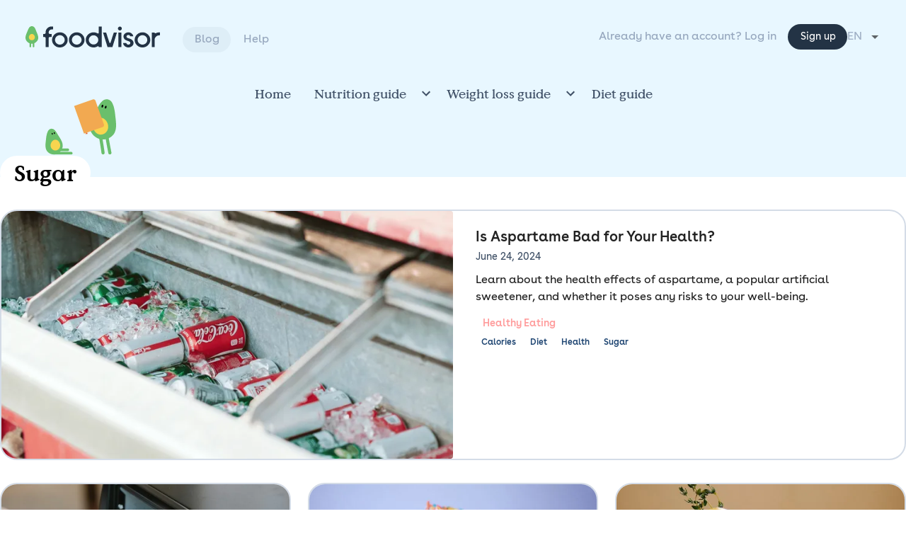

--- FILE ---
content_type: text/html; charset=utf-8
request_url: https://www.foodvisor.io/en/guides/tag/sugar/
body_size: 2510
content:





<!DOCTYPE html>
<html lang="en">
  <head>
    <script type="text/javascript" >
  window.didomiConfig = {
    sdkPath: 'https://didomi.foodvisor.io/',
    apiPath: 'https://didomi.foodvisor.io/api',
    user: {
      bots: {
        consentRequired: false,
        types: ['crawlers', 'performance'],
        extraUserAgents: [],
      }
    },
  };

  window.gdprAppliesGlobally=true;

  (function(){function n(e){if(!window.frames[e]){if(document.body&&document.body.firstChild){var t=document.body;var r=document.createElement("iframe");r.style.display="none";r.name=e;r.title=e;t.insertBefore(r,t.firstChild)}else{setTimeout(function(){n(e)},5)}}}function e(r,a,o,s,c){function e(e,t,r,n){if(typeof r!=="function"){return}if(!window[a]){window[a]=[]}var i=false;if(c){i=c(e,n,r)}if(!i){window[a].push({command:e,version:t,callback:r,parameter:n})}}e.stub=true;e.stubVersion=2;function t(n){if(!window[r]||window[r].stub!==true){return}if(!n.data){return}var i=typeof n.data==="string";var e;try{e=i?JSON.parse(n.data):n.data}catch(t){return}if(e[o]){var a=e[o];window[r](a.command,a.version,function(e,t){var r={};r[s]={returnValue:e,success:t,callId:a.callId};n.source.postMessage(i?JSON.stringify(r):r,"*")},a.parameter)}}if(typeof window[r]!=="function"){window[r]=e;if(window.addEventListener){window.addEventListener("message",t,false)}else{window.attachEvent("onmessage",t)}}}e("__uspapi","__uspapiBuffer","__uspapiCall","__uspapiReturn");n("__uspapiLocator");e("__tcfapi","__tcfapiBuffer","__tcfapiCall","__tcfapiReturn");n("__tcfapiLocator");(function(e){var t=document.createElement("link");t.rel="preconnect";t.as="script";var r=document.createElement("link");r.rel="dns-prefetch";r.as="script";var n=document.createElement("link");n.rel="preload";n.as="script";var i=document.createElement("script");i.id="spcloader";i.type="text/javascript";i["async"]=true;i.charset="utf-8";var a="https://didomi.foodvisor.io/"+e+"/loader.js?target="+document.location.hostname;if(window.didomiConfig&&window.didomiConfig.user){var o=window.didomiConfig.user;var s=o.country;var c=o.region;if(s){a=a+"&country="+s;if(c){a=a+"&region="+c}}}t.href="https://didomi.foodvisor.io/";r.href="https://didomi.foodvisor.io/";n.href=a;i.src=a;var d=document.getElementsByTagName("script")[0];d.parentNode.insertBefore(t,d);d.parentNode.insertBefore(r,d);d.parentNode.insertBefore(n,d);d.parentNode.insertBefore(i,d)})("0f565ef0-2063-4ee9-9e6b-3aaab6edeb1a")})();
</script>


    <meta charset="utf-8" />
    <meta
      name="viewport"
      content="width=device-width, initial-scale=1.0, viewport-fit=cover"
    />

    
    
    <meta property="og:locale" content="en" />
    <meta property="og:locale:alternate" content="fr" />
    <meta property="og:locale:alternate" content="en" />
    <meta property="og:site_name" content="Foodvisor">
    <meta property="fb:app_id" content="1487301568238319">

    
    <title>Sugar</title>
    <meta property="og:title" content="Sugar">
    <meta property="twitter:title" content="Sugar">
    <meta property="og:type" content="article">
    

    
    <meta name="description" content="Foodvisor is the number 1 app for adopting healthier habits and losing weight. Get access to a team of dietitians, start your personalized diet plan, discover recipes and reach your health goal." />
    <meta property="og:description" content="Foodvisor is the number 1 app for adopting healthier habits and losing weight. Get access to a team of dietitians, start your personalized diet plan, discover recipes and reach your health goal." />
    <meta name="twitter:description" content="Foodvisor is the number 1 app for adopting healthier habits and losing weight. Get access to a team of dietitians, start your personalized diet plan, discover recipes and reach your health goal.">
    

    
    <meta property="og:url" content="https://www.foodvisor.io/en/guides/tag/sugar/">
    

    
    

    <!-- Preload resources -->
    <link rel="preload" fetchpriority="high" as="font" href="https://cdn.foodvisor.io/font/subsets/value-serif-medium-pro-subset.woff2" type="font/woff2" crossorigin/>
    <link rel="preload" fetchpriority="high" as="font" href="https://cdn.foodvisor.io/font/subsets/BuenosAiresWeb-SemiBold-subset.woff2" type="font/woff2" crossorigin/>
    
    <link rel="preload" fetchpriority="high" as="font" href="https://cdn.foodvisor.io/font/subsets/BuenosAiresWeb-Regular-subset.woff2" type="font/woff2" crossorigin/>
    <link rel="preload" fetchpriority="high" as="image" href="https://cdn.foodvisor.io/svg/guakka/MiniGuakka_Pushes_Cookie.svg"/>
    <link rel="preload" fetchpriority="high" as="image" href="https://cdn.foodvisor.io/img/landing/home/header-phone-en.webp"/>

    <meta
      property="og:image"
      content="https://cdn.foodvisor.io/app-icon/512.png"
    />

    <link
      rel="apple-touch-icon"
      sizes="180x180"
      href="https://cdn.foodvisor.io/app-icon/180.png"
    />
    <link
      rel="icon"
      type="image/png"
      sizes="32x32"
      href="https://cdn.foodvisor.io/app-icon/32.png"
    />
    <link
      rel="icon"
      type="image/png"
      sizes="16x16"
      href="https://cdn.foodvisor.io/app-icon/16.png"
    />
    <link rel="manifest" href="https://cdn.foodvisor.io/landing/static/prod/img/favicon/site.webmanifest" />

    <!-- Preconnect to resources -->
    <link rel="preconnect" href="https://www.googletagmanager.com" />
    <link rel="preconnect" href="https://www.facebook.com" />
    <link rel="preconnect" href="https://recaptcha.net" />

    
<link rel="stylesheet" href="https://cdn.foodvisor.io/landing/static/prod/vite/assets/fvkit-Cr8e4QOz.css" />
<link rel="stylesheet" href="https://cdn.foodvisor.io/landing/static/prod/vite/assets/app-A8S6sS-x.css" />


    <script type="text/javascript" >
      window.locale = "en";
      window.httpError = null
    </script>

    <!-- Appsflyer -->
<script type="didomi/javascript" data-vendor="c:appsflyer-YrPdGF63" >
  !(function (t, e, n, s, a, c, i, o, p) {
    ;(t.AppsFlyerSdkObject = a),
      (t.AF =
        t.AF ||
        function () {
          ;(t.AF.q = t.AF.q || []).push(
            [Date.now()].concat(Array.prototype.slice.call(arguments))
          )
        }),
      (t.AF.id = t.AF.id || i),
      (t.AF.plugins = {}),
      (o = e.createElement(n)),
      (p = e.getElementsByTagName(n)[0]),
      (o.async = 1),
      (o.src =
        "https://websdk.appsflyer.com?" +
        (c.length > 0 ? "st=" + c.split(",").sort().join(",") + "&" : "") +
        (i.length > 0 ? "af_id=" + i : "")),
      p.parentNode.insertBefore(o, p)
  })(window, document, "script", 0, "AF", "pba", {
    pba: {
      webAppId: "38959a0a-41dc-4291-a395-4376169bae05",
    },
  })

  window.dispatchEvent(new Event("didLoadAppsflyer"))
</script>


<!-- End Appsflyer -->

    <!-- Google Tag Manager -->
<script>(function(w,d,s,l,i){w[l]=w[l]||[];w[l].push({'gtm.start':
new Date().getTime(),event:'gtm.js'});var f=d.getElementsByTagName(s)[0],
j=d.createElement(s),dl=l!='dataLayer'?'&l='+l:'';j.async=true;j.fetchPrioriy="low";j.src=
'https://www.googletagmanager.com/gtm.js?id='+i+dl;f.parentNode.insertBefore(j,f);
})(window,document,'script','dataLayer','GTM-P5GB9G8');</script>
<!-- End Google Tag Manager -->

  </head>

  <body>
    <!-- Google Tag Manager (noscript) -->
<noscript><iframe src="https://www.googletagmanager.com/ns.html?id=GTM-P5GB9G8"
height="0" width="0" style="display:none;visibility:hidden" fetchpriority="low"></iframe></noscript>
<!-- End Google Tag Manager (noscript) -->


    

    <div class="ba-md">
<div id="app">
  <app></app>
</div>
</div>

    
<script type="module" src="https://cdn.foodvisor.io/landing/static/prod/vite/assets/luxon-CwDzBzLR.js" async fetchpriority="VeryHigh"></script>
<script type="module" src="https://cdn.foodvisor.io/landing/static/prod/vite/assets/lodash-BFruvfjy.js" async fetchpriority="VeryHigh"></script>
<script type="module" src="https://cdn.foodvisor.io/landing/static/prod/vite/assets/strings-CuYOr6ZM.js" async fetchpriority="VeryHigh"></script>
<script type="module" src="https://cdn.foodvisor.io/landing/static/prod/vite/assets/vue-CHmYAR0g.js" async fetchpriority="VeryHigh"></script>
<script type="module" src="https://cdn.foodvisor.io/landing/static/prod/vite/assets/intlify-D4-kvUCs.js" async fetchpriority="VeryHigh"></script>
<script type="module" src="https://cdn.foodvisor.io/landing/static/prod/vite/assets/objects-CtmSR_Al.js" async fetchpriority="VeryHigh"></script>
<script type="module" src="https://cdn.foodvisor.io/landing/static/prod/vite/assets/pinia-DcQDifQJ.js" async fetchpriority="VeryHigh"></script>
<script type="module" src="https://cdn.foodvisor.io/landing/static/prod/vite/assets/fvkit-DRO9lfvD.js" async fetchpriority="VeryHigh"></script>
<script type="module" src="https://cdn.foodvisor.io/landing/static/prod/vite/assets/vuetify-BDJT5BfS.js" async fetchpriority="VeryHigh"></script>
<script type="module" src="https://cdn.foodvisor.io/landing/static/prod/vite/assets/vite-BEl2Wftj.js" async fetchpriority="VeryHigh"></script>
<script type="module" src="https://cdn.foodvisor.io/landing/static/prod/vite/assets/axios-0Q7cGwnK.js" async fetchpriority="VeryHigh"></script>
<script type="module" src="https://cdn.foodvisor.io/landing/static/prod/vite/assets/utils-Cb6oS5qV.js" async fetchpriority="VeryHigh"></script>
<script type="module" src="https://cdn.foodvisor.io/landing/static/prod/vite/assets/vueuse-BxU4dSjq.js" async fetchpriority="VeryHigh"></script>
<script type="module" src="https://cdn.foodvisor.io/landing/static/prod/vite/assets/amplitude-PRF5ZEvT.js" async fetchpriority="VeryHigh"></script>
<script type="module" src="https://cdn.foodvisor.io/landing/static/prod/vite/assets/vuerouter-iH3S1Z-I.js" async fetchpriority="VeryHigh"></script>
<script type="module" src="https://cdn.foodvisor.io/landing/static/prod/vite/assets/app-CuY9uNFt.js" async fetchpriority="VeryHigh"></script>

  </body>
</html>


--- FILE ---
content_type: text/css
request_url: https://cdn.foodvisor.io/landing/static/prod/vite/assets/fvkit-Cr8e4QOz.css
body_size: 1599
content:
.v-btn{text-transform:none!important;letter-spacing:normal!important}:root{--brand-primary: #233345;--brand-secondary: #f5f8fc;--licorice: #0c1700;--licorice-light: #6e7466;--licorice-white: #cfd1cc;--licorice-bg: #f3f3f2;--broccoli: #577829;--broccoli-light: #9aae7f;--broccoli-white: #dde4d4;--broccoli-bg: #eef1e9;--tomato: #e36d3c;--tomato-light: #f8a37f;--tomato-white: #fde0d4;--tomato-bg: #feefe9;--seaweed: #3bb09e;--seaweed-light: #89d0c5;--seaweed-white: #d8efec;--seaweed-bg: #ebf7f5;--campfire: #f2a951;--campfire-light: #ffca89;--campfire-white: #ffedd8;--campfire-bg: #fff6eb;--clouds: #f5f2de;--clouds-light: #f9f7eb;--clouds-white: #fdfcf8;--clouds-bg: #fefdfb;--aubergine: #d1b800;--aubergine-light: #e3d466;--aubergine-white: #f6f1cc;--aubergine-bg: #faf8e5;--salmon: #ff9c9c;--salmon-light: #ffc4c4;--salmon-white: #ffebeb;--salmon-bg: #fff5f5;--sky: #abdbf5;--sky-light: #cde9f9;--sky-white: #E8F7FF;--sky-bg: #f3fbff;--night: #1d4471;--night-light: #96b5d9;--night-white: #d9e6f6;--night-bg: #ecf3fb;--sunshine: #ffe35e;--sunshine-light: #ffee9e;--sunshine-white: #fff9df;--sunshine-bg: #fffae6;--lime: #bfd13e;--lime-light: #d9e38b;--lime-white: #f2f7cf;--lime-bg: #f8fbe7;--sand: #ad8b64;--sand-light: #e8d1b6;--sand-white: #fcebd8;--sand-bg: #fdf5eb;--chocolate: #7a3f14;--chocolate-light: #b98056;--chocolate-white: #eed4c1;--chocolate-bg: #f6e9e0;--lavender: "#c083ca";--lavender-light: "#d09ed8";--lavender-white: "#efd2f4";--lavender-bg: "#f8f0fa";--white: #ffffff;--black: #0f1720;--smoke: #e7edf5;--smoke-light: #f5f8fc;--silver: #95a6bd;--silver-light: #d4dce7;--slate: #405167;--slate-light: #5e718a;--steel: #17222e;--steel-light: #233345;--text-light: #95a6bd;--text-medium: #405167;--text-dark: #233345;--green-guakka: #45c261;--yellow-guakka: #ffd41f;--black-guakka: #0f1720;--success: #5fca71;--success-light: #cfefd4;--success-white: #effaf1;--success-dark: #60a96c;--error: #fd6a64;--error-light: #f9cdcb;--error-dark: #cb4b45;--info: #54b5f9;--info-light: #cce9fd;--info-dark: #4b9dd7;--warning: #f7c851;--warning-light: #fdefcb;--warning-dark: #dda71d;--light-grey-color: var(--smoke);--ultimate-black-color: var(--licorice);--green-color: var(--success);--calories-color: var(--seaweed);--lipids-color: var(--warning);--proteins-color: var(--error);--carbs-color: #c86dd7;--fibers-color: var(--info);--calories-light-color: var(--success-light);--lipids-light-color: var(--warning-light);--proteins-light-color: var(--error-light);--carbs-light-color: rgba(184, 94, 240, .2);--fibers-light-color: var(--info-light);--grade-a-color: #00c7ff;--grade-b-color: #3bf49f;--grade-c-color: #ffcb18;--grade-d-color: #ff7f12;--grade-u-color: #aeaeae;--interface-dark: var(--brand-primary);--interface-background: var(--cloud-light);--grey-color: var(--licorice-light)}@font-face{font-family:"Value Serif Pro";src:url(https://cdn.foodvisor.io/font/value-serif-bold-pro.woff2) format("woff2");font-weight:700;font-style:normal;font-display:swap}@font-face{font-family:"Value Serif Pro";src:url(https://cdn.foodvisor.io/font/subsets/value-serif-medium-pro-subset.woff2) format("woff2");font-weight:500;font-style:normal;font-display:swap}@font-face{font-family:"Value Serif Pro";src:url(https://cdn.foodvisor.io/font/value-serif-regular-pro.woff2) format("woff2");font-weight:400;font-style:normal;font-display:swap}@font-face{font-family:Buenos Aires;src:url(https://cdn.foodvisor.io/font/BuenosAiresWeb-Black.woff2) format("woff2");font-weight:900;font-style:normal;font-display:swap}@font-face{font-family:Buenos Aires;src:url(https://cdn.foodvisor.io/font/BuenosAiresWeb-BlackItalic.woff2) format("woff2");font-weight:900;font-style:italic;font-display:swap}@font-face{font-family:Buenos Aires;src:url(https://cdn.foodvisor.io/font/subsets/BuenosAiresWeb-Bold-subset.woff2) format("woff2");font-weight:700;font-style:normal;font-display:swap}@font-face{font-family:Buenos Aires;src:url(https://cdn.foodvisor.io/font/BuenosAiresWeb-BoldItalic.woff2) format("woff2");font-weight:700;font-style:italic;font-display:swap}@font-face{font-family:Buenos Aires;src:url(https://cdn.foodvisor.io/font/subsets/BuenosAiresWeb-SemiBold-subset.woff2) format("woff2");font-weight:600;font-style:normal;font-display:swap}@font-face{font-family:Buenos Aires;src:url(https://cdn.foodvisor.io/font/BuenosAiresWeb-SemiBoldItalic.woff2) format("woff2");font-weight:600;font-style:italic;font-display:swap}@font-face{font-family:Buenos Aires;src:url(https://cdn.foodvisor.io/font/BuenosAiresWeb-Light.woff2) format("woff2");font-weight:300;font-style:normal;font-display:swap}@font-face{font-family:Buenos Aires;src:url(https://cdn.foodvisor.io/font/BuenosAiresWeb-LightItalic.woff2) format("woff2");font-weight:300;font-style:italic;font-display:swap}@font-face{font-family:Buenos Aires;src:url(https://cdn.foodvisor.io/font/subsets/BuenosAiresWeb-Regular-subset.woff2) format("woff2");font-weight:400;font-style:normal;font-display:swap}@font-face{font-family:Buenos Aires;src:url(https://cdn.foodvisor.io/font/BuenosAiresWeb-RegularItalic.woff2) format("woff2");font-weight:400;font-style:italic;font-display:swap}.theme--light.v-application{color:var(--brand-primary)!important}.full-width{width:100%}.full-height{height:100%}.fill-height{height:100vh}.fit-content{width:intrinsic!important;width:-moz-max-content!important;width:-webkit-max-content!important;width:fit-content!important}.background-transparent{background:transparent!important}.disable-pointer{pointer-events:none}.border-rounded{border-radius:30px!important}.transition-all,.next-slide-enter-active,.next-slide-leave-active,.previous-slide-enter-active,.previous-slide-leave-active{transition:all .3s ease}.next-slide-enter,.next-slide-leave-to,.previous-slide-enter,.previous-slide-leave-to{opacity:0}.next-slide-enter,.previous-slide-leave-to{transform:translate(20px)}.next-slide-leave-to,.previous-slide-enter{transform:translate(-20px)}*{font-family:Buenos Aires}h1,.v-toolbar__title{font-family:"Value Serif Pro"}.text-dark{color:var(--text-dark)!important}.text-medium{color:var(--text-medium)!important}.text-light{color:var(--text-light)!important}.text-white{color:#fff!important}.vs-mxl2{font-family:"Value Serif Pro";font-weight:500!important;font-size:40px!important;line-height:60px!important}.vs-mxl1{font-family:"Value Serif Pro";font-weight:500!important;font-size:36px!important;line-height:54px!important}.vs-ml{font-family:"Value Serif Pro";font-weight:500!important;font-size:30px!important;line-height:44px!important}.vs-mm{font-family:"Value Serif Pro";font-weight:500!important;font-size:24px!important;line-height:34px!important}.vs-md{font-family:"Value Serif Pro";font-weight:500!important;font-size:20px!important;line-height:30px!important}.vs-ms{font-family:"Value Serif Pro";font-weight:500!important;font-size:18px!important;line-height:26px!important}.ba-rxl3{font-family:Buenos Aires;font-weight:400!important;font-size:36px!important;line-height:54px!important}.ba-rxl2{font-family:Buenos Aires;font-weight:400!important;font-size:30px!important;line-height:44px!important}.ba-rxl1{font-family:Buenos Aires;font-weight:400!important;font-size:24px!important;line-height:34px!important}.ba-rl{font-family:Buenos Aires;font-weight:400!important;font-size:20px!important;line-height:28px!important}.ba-rm{font-family:Buenos Aires;font-weight:400!important;font-size:18px!important;line-height:26px!important}.ba-rd{font-family:Buenos Aires;font-weight:400!important;font-size:16px!important;line-height:22px!important}.ba-rs{font-family:Buenos Aires;font-weight:400!important;font-size:14px!important;line-height:18px!important}.ba-rxs{font-family:Buenos Aires;font-weight:400!important;font-size:12px!important;line-height:16px!important}.ba-sbxl3{font-family:Buenos Aires;font-weight:600!important;font-size:36px!important;line-height:54px!important}.ba-sbxl2{font-family:Buenos Aires;font-weight:600!important;font-size:30px!important;line-height:44px!important}.ba-sbxl1{font-family:Buenos Aires;font-weight:600!important;font-size:24px!important;line-height:34px!important}.ba-sbl{font-family:Buenos Aires;font-weight:600!important;font-size:20px!important;line-height:28px!important}.ba-sbm{font-family:Buenos Aires;font-weight:600!important;font-size:18px!important;line-height:26px!important}.ba-sbd{font-family:Buenos Aires;font-weight:600!important;font-size:16px!important;line-height:22px!important}.ba-sbs{font-family:Buenos Aires;font-weight:600!important;font-size:14px!important;line-height:18px!important}.ba-sbxs{font-family:Buenos Aires;font-weight:600!important;font-size:12px!important;line-height:16px!important}


--- FILE ---
content_type: text/css
request_url: https://cdn.foodvisor.io/landing/static/prod/vite/assets/BlogBanner-D1Jcerjt.css
body_size: -120
content:
.blog-banner[data-v-835dbf95]{z-index:1;position:fixed}


--- FILE ---
content_type: text/css
request_url: https://cdn.foodvisor.io/landing/static/prod/vite/assets/BlogArticlePreview-BB8mV_44.css
body_size: -75
content:
.preview-img>.v-img__img{border-radius:0!important}.article-preview[data-v-b76d41fe]{overflow:hidden}


--- FILE ---
content_type: text/javascript
request_url: https://cdn.foodvisor.io/landing/static/prod/vite/assets/VNavigationDrawer-BC4Wh3JJ.js
body_size: 8718
content:
import{u as ze,V as ke,m as $e}from"./VTextField-Dcf6i-zE.js";import{w as W,I as E,F as ue,G as K,s as N,y as ge,r as ee,c as B,n as pe,p as we,v as te,o as be,f as R,R as qe,E as Ye,L as Ke,H as Se,_ as We,J as Re,K as Ue,a3 as Xe}from"./vue-CHmYAR0g.js";import{u as je}from"./VInput-BZITUCXp.js";import{f as Ze}from"./forwardRefs-D_qxKlPu.js";import{g as ve,p as ae,D as Me,d as fe,e as Ve,j as Ae,E as Ge,z as de,l as Je,I as Le,F as Qe,A as ce,G as et,h as re,n as _e,k as ye,w as tt,s as me,o as Fe,q as Te,r as Pe,H as at,J as lt,v as nt,K as ot,u as ut,a as st,L as it,B as rt,y as ct,m as dt,C as vt,M as ft}from"./vuetify-BDJT5BfS.js";import{u as mt,m as ht,V as gt,a as yt,b as xe,c as pt}from"./VMenu-D09B_Bu2.js";import{m as wt,a as Ce,b as He,c as bt,d as Vt,e as kt,i as St,f as Tt,g as Pt,h as xt,V as Ct}from"./index-BOolUdwk.js";import{V as It,u as Et,a as Bt,b as Dt,m as Rt,c as Mt}from"./VOverlay-5F1DaUnO.js";import{g as At,h as Lt,i as _t,m as Ft}from"./app-CuY9uNFt.js";import{V as Ht}from"./VDivider-DDf7XMfs.js";import{V as Ot}from"./VCheckboxBtn-7m8upqj2.js";import{a as Nt}from"./VCard-FuT7_5xI.js";import{V as Ie}from"./VChip-BVWld1xk.js";import{a as Ee}from"./intersectionObserver-BM11UaYH.js";const zt=ae({renderless:Boolean,...Ve()},"VVirtualScrollItem"),$t=ve()({name:"VVirtualScrollItem",inheritAttrs:!1,props:zt(),emits:{"update:height":e=>!0},setup(e,u){let{attrs:a,emit:m,slots:t}=u;const{resizeRef:r,contentRect:n}=Me(void 0,"border");W(()=>n.value?.height,o=>{o!=null&&m("update:height",o)}),fe(()=>e.renderless?E(ue,null,[t.default?.({itemRef:r})]):E("div",K({ref:r,class:["v-virtual-scroll__item",e.class],style:e.style},a),[t.default?.()]))}}),qt=-1,Yt=1,he=100,Kt=ae({itemHeight:{type:[Number,String],default:null},itemKey:{type:[String,Array,Function],default:null},height:[Number,String]},"virtual");function Wt(e,u){const a=Ae(),m=N(0);ge(()=>{m.value=parseFloat(e.itemHeight||0)});const t=N(0),r=N(Math.ceil((parseInt(e.height)||a.height.value)/(m.value||16))||1),n=N(0),o=N(0),d=ee(),v=ee();let c=0;const{resizeRef:g,contentRect:w}=Me();ge(()=>{g.value=d.value});const x=B(()=>d.value===document.documentElement?a.height.value:w.value?.height||parseInt(e.height)||0),T=B(()=>!!(d.value&&v.value&&x.value&&m.value));let h=Array.from({length:u.value.length}),b=Array.from({length:u.value.length});const P=N(0);let F=-1;function _(i){return h[i]||m.value}const z=Ge(()=>{const i=performance.now();b[0]=0;const S=u.value.length;for(let A=1;A<=S;A++)b[A]=(b[A-1]||0)+_(A-1);P.value=Math.max(P.value,performance.now()-i)},P),U=W(T,i=>{i&&(U(),c=v.value.offsetTop,z.immediate(),Y(),~F&&we(()=>{Le&&window.requestAnimationFrame(()=>{X(F),F=-1})}))});pe(()=>{z.clear()});function s(i,S){const A=h[i],$=m.value;m.value=$?Math.min(m.value,S):S,(A!==S||$!==m.value)&&(h[i]=S,z())}function f(i){i=de(i,0,u.value.length);const S=Math.floor(i),A=i%1,$=S+1,l=b[S]||0,k=b[$]||l;return l+(k-l)*A}function V(i){return Ut(b,i)}let p=0,D=0,M=0;W(x,(i,S)=>{S&&(Y(),i<S&&requestAnimationFrame(()=>{D=0,Y()}))});let O=-1;function se(){if(!d.value||!v.value)return;const i=d.value.scrollTop,S=performance.now();S-M>500?(D=Math.sign(i-p),c=v.value.offsetTop):D=i-p,p=i,M=S,window.clearTimeout(O),O=window.setTimeout(J,500),Y()}function J(){!d.value||!v.value||(D=0,M=0,window.clearTimeout(O),Y())}let le=-1;function Y(){cancelAnimationFrame(le),le=requestAnimationFrame(ne)}function ne(){if(!d.value||!x.value||!m.value)return;const i=p-c,S=Math.sign(D),A=Math.max(0,i-he),$=de(V(A),0,u.value.length),l=i+x.value+he,k=de(V(l)+1,$+1,u.value.length);if((S!==qt||$<t.value)&&(S!==Yt||k>r.value)){const L=f(t.value)-f($),j=f(k)-f(r.value);Math.max(L,j)>he?(t.value=$,r.value=k):($<=0&&(t.value=$),k>=u.value.length&&(r.value=k))}n.value=f(t.value),o.value=f(u.value.length)-f(r.value)}function X(i){const S=f(i);!d.value||i&&!S?F=i:d.value.scrollTop=S}const ie=B(()=>u.value.slice(t.value,r.value).map((i,S)=>{const A=S+t.value;return{raw:i,index:A,key:Je(i,e.itemKey,A)}}));return W(u,()=>{h=Array.from({length:u.value.length}),b=Array.from({length:u.value.length}),z.immediate(),Y()},{deep:1}),{calculateVisibleItems:Y,containerRef:d,markerRef:v,computedItems:ie,paddingTop:n,paddingBottom:o,scrollToIndex:X,handleScroll:se,handleScrollend:J,handleItemResize:s}}function Ut(e,u){let a=e.length-1,m=0,t=0,r=null,n=-1;if(e[a]<u)return a;for(;m<=a;)if(t=m+a>>1,r=e[t],r>u)a=t-1;else if(r<u)n=t,m=t+1;else return r===u?t:m;return n}const Xt=ae({items:{type:Array,default:()=>[]},renderless:Boolean,...Kt(),...Ve(),...Lt()},"VVirtualScroll"),jt=ve()({name:"VVirtualScroll",props:Xt(),setup(e,u){let{slots:a}=u;const m=Qe("VVirtualScroll"),{dimensionStyles:t}=At(e),{calculateVisibleItems:r,containerRef:n,markerRef:o,handleScroll:d,handleScrollend:v,handleItemResize:c,scrollToIndex:g,paddingTop:w,paddingBottom:x,computedItems:T}=Wt(e,te(()=>e.items));return ce(()=>e.renderless,()=>{function h(){const P=(arguments.length>0&&arguments[0]!==void 0?arguments[0]:!1)?"addEventListener":"removeEventListener";n.value===document.documentElement?(document[P]("scroll",d,{passive:!0}),document[P]("scrollend",v)):(n.value?.[P]("scroll",d,{passive:!0}),n.value?.[P]("scrollend",v))}be(()=>{n.value=et(m.vnode.el,!0),h(!0)}),pe(h)}),fe(()=>{const h=T.value.map(b=>R($t,{key:b.key,renderless:e.renderless,"onUpdate:height":P=>c(b.index,P)},{default:P=>a.default?.({item:b.raw,index:b.index,...P})}));return e.renderless?E(ue,null,[E("div",{ref:o,class:"v-virtual-scroll__spacer",style:{paddingTop:re(w.value)}},null),h,E("div",{class:"v-virtual-scroll__spacer",style:{paddingBottom:re(x.value)}},null)]):E("div",{ref:n,class:Ye(["v-virtual-scroll",e.class]),onScrollPassive:d,onScrollend:v,style:qe([t.value,e.style])},[E("div",{ref:o,class:"v-virtual-scroll__container",style:{paddingTop:re(w.value),paddingBottom:re(x.value)}},[h])])}),{calculateVisibleItems:r,scrollToIndex:g}}});function Zt(e,u){const a=N(!1);let m;function t(o){cancelAnimationFrame(m),a.value=!0,m=requestAnimationFrame(()=>{m=requestAnimationFrame(()=>{a.value=!1})})}async function r(){await new Promise(o=>requestAnimationFrame(o)),await new Promise(o=>requestAnimationFrame(o)),await new Promise(o=>requestAnimationFrame(o)),await new Promise(o=>{if(a.value){const d=W(a,()=>{d(),o()})}else o()})}async function n(o){if(o.key==="Tab"&&u.value?.focus(),!["PageDown","PageUp","Home","End"].includes(o.key))return;const d=e.value?.$el;if(!d)return;(o.key==="Home"||o.key==="End")&&d.scrollTo({top:o.key==="Home"?0:d.scrollHeight,behavior:"smooth"}),await r();const v=d.querySelectorAll(":scope > :not(.v-virtual-scroll__spacer)");if(o.key==="PageDown"||o.key==="Home"){const c=d.getBoundingClientRect().top;for(const g of v)if(g.getBoundingClientRect().top>=c){g.focus();break}}else{const c=d.getBoundingClientRect().bottom;for(const g of[...v].reverse())if(g.getBoundingClientRect().bottom<=c){g.focus();break}}}return{onScrollPassive:t,onKeydown:n}}const Gt=ae({closeText:{type:String,default:"$vuetify.close"},openText:{type:String,default:"$vuetify.open"}},"autocomplete");function Jt(e,u){const{t:a}=_e(),m=Ke(),t=B(()=>`menu-${m}`),r=te(()=>Se(u)),n=te(()=>t.value),o=te(()=>a(Se(u)?e.closeText:e.openText));return{menuId:t,ariaExpanded:r,ariaControls:n,ariaLabel:o}}const Qt=ae({chips:Boolean,closableChips:Boolean,eager:Boolean,hideNoData:Boolean,hideSelected:Boolean,listProps:{type:Object},menu:Boolean,menuIcon:{type:at,default:"$dropdown"},menuProps:{type:Object},multiple:Boolean,noDataText:{type:String,default:"$vuetify.noDataText"},openOnClear:Boolean,itemColor:String,noAutoScroll:Boolean,...Gt(),...ht({itemChildren:!1})},"Select"),ea=ae({...Qt(),...Fe($e({modelValue:null,role:"combobox"}),["validationValue","dirty","appendInnerIcon"]),...wt({transition:{component:It}})},"VSelect"),Sa=ve()({name:"VSelect",props:ea(),emits:{"update:focused":e=>!0,"update:modelValue":e=>!0,"update:menu":e=>!0},setup(e,u){let{slots:a}=u;const{t:m}=_e(),t=ee(),r=ee(),n=ee(),{items:o,transformIn:d,transformOut:v}=mt(e),c=ye(e,"modelValue",[],l=>d(l===null?[null]:tt(l)),l=>{const k=v(l);return e.multiple?k:k[0]??null}),g=B(()=>typeof e.counterValue=="function"?e.counterValue(c.value):typeof e.counterValue=="number"?e.counterValue:c.value.length),w=je(e),x=ze(e),T=B(()=>c.value.map(l=>l.value)),h=N(!1);let b="",P=-1,F;const _=B(()=>e.hideSelected?o.value.filter(l=>!c.value.some(k=>(e.valueComparator||me)(k,l))):o.value),z=B(()=>e.hideNoData&&!_.value.length||w.isReadonly.value||w.isDisabled.value),U=ye(e,"menu"),s=B({get:()=>U.value,set:l=>{U.value&&!l&&r.value?.ΨopenChildren.size||l&&z.value||(U.value=l)}}),{menuId:f,ariaExpanded:V,ariaControls:p,ariaLabel:D}=Jt(e,s),M=B(()=>({...e.menuProps,activatorProps:{...e.menuProps?.activatorProps||{},"aria-haspopup":"listbox"}})),O=ee(),se=Zt(O,t);function J(l){e.openOnClear&&(s.value=!0)}function le(){z.value||(s.value=!s.value)}function Y(l){Te(l)&&ne(l)}function ne(l){if(!l.key||w.isReadonly.value)return;["Enter"," ","ArrowDown","ArrowUp","Home","End"].includes(l.key)&&l.preventDefault(),["Enter","ArrowDown"," "].includes(l.key)&&(s.value=!0),["Escape","Tab"].includes(l.key)&&(s.value=!1),l.key==="Home"?O.value?.focus("first"):l.key==="End"&&O.value?.focus("last");const k=1e3;if(!Te(l))return;const L=performance.now();L-F>k&&(b="",P=-1),b+=l.key.toLowerCase(),F=L;const j=_.value;function Z(){let I=y();return I||b.at(-1)===b.at(-2)&&(b=b.slice(0,-1),I=y(),I)||(P=-1,I=y(),I)?I:(b=l.key.toLowerCase(),y())}function y(){for(let I=P+1;I<j.length;I++){const G=j[I];if(G.title.toLowerCase().startsWith(b))return[G,I]}}const C=Z();if(!C)return;const[H,Q]=C;P=Q,O.value?.focus(Q),e.multiple||(c.value=[H])}function X(l){let k=arguments.length>1&&arguments[1]!==void 0?arguments[1]:!0;if(!l.props.disabled)if(e.multiple){const L=c.value.findIndex(Z=>(e.valueComparator||me)(Z.value,l.value)),j=k??!~L;if(~L){const Z=j?[...c.value,l]:[...c.value];Z.splice(L,1),c.value=Z}else j&&(c.value=[...c.value,l])}else{const L=k!==!1;c.value=L?[l]:[],we(()=>{s.value=!1})}}function ie(l){O.value?.$el.contains(l.relatedTarget)||(s.value=!1)}function i(){e.eager&&n.value?.calculateVisibleItems()}function S(){h.value&&t.value?.focus()}function A(l){h.value=!0}function $(l){if(l==null)c.value=[];else if(Pe(t.value,":autofill")||Pe(t.value,":-webkit-autofill")){const k=o.value.find(L=>L.title===l);k&&X(k)}else t.value&&(t.value.value="")}return W(s,()=>{if(!e.hideSelected&&s.value&&c.value.length){const l=_.value.findIndex(k=>c.value.some(L=>(e.valueComparator||me)(L.value,k.value)));Le&&!e.noAutoScroll&&window.requestAnimationFrame(()=>{l>=0&&n.value?.scrollToIndex(l)})}}),W(o,(l,k)=>{s.value||h.value&&e.hideNoData&&!k.length&&l.length&&(s.value=!0)}),fe(()=>{const l=!!(e.chips||a.chip),k=!!(!e.hideNoData||_.value.length||a["prepend-item"]||a["append-item"]||a["no-data"]),L=c.value.length>0,j=ke.filterProps(e),Z=L||!h.value&&e.label&&!e.persistentPlaceholder?void 0:e.placeholder;return R(ke,K({ref:t},j,{modelValue:c.value.map(y=>y.props.title).join(", "),name:void 0,"onUpdate:modelValue":$,focused:h.value,"onUpdate:focused":y=>h.value=y,validationValue:c.externalValue,counterValue:g.value,dirty:L,class:["v-select",{"v-select--active-menu":s.value,"v-select--chips":!!e.chips,[`v-select--${e.multiple?"multiple":"single"}`]:!0,"v-select--selected":c.value.length,"v-select--selection-slot":!!a.selection},e.class],style:e.style,inputmode:"none",placeholder:Z,"onClick:clear":J,"onMousedown:control":le,onBlur:ie,onKeydown:ne,"aria-expanded":V.value,"aria-controls":p.value,"aria-label":D.value,title:D.value}),{...a,default:()=>E(ue,null,[E("select",{hidden:!0,multiple:e.multiple,name:x.fieldName.value},[o.value.map(y=>E("option",{key:y.value,value:y.value,selected:T.value.includes(y.value)},null))]),R(gt,K({id:f.value,ref:r,modelValue:s.value,"onUpdate:modelValue":y=>s.value=y,activator:"parent",contentClass:"v-select__content",disabled:z.value,eager:e.eager,maxHeight:310,openOnClick:!1,closeOnContentClick:!1,transition:e.transition,onAfterEnter:i,onAfterLeave:S},M.value),{default:()=>[k&&R(yt,K({ref:O,selected:T.value,selectStrategy:e.multiple?"independent":"single-independent",onMousedown:y=>y.preventDefault(),onKeydown:Y,onFocusin:A,tabindex:"-1",selectable:!0,"aria-live":"polite","aria-label":`${e.label}-list`,color:e.itemColor??e.color},se,e.listProps),{default:()=>[a["prepend-item"]?.(),!_.value.length&&!e.hideNoData&&(a["no-data"]?.()??R(xe,{key:"no-data",title:m(e.noDataText)},null)),R(jt,{ref:n,renderless:!0,items:_.value,itemKey:"value"},{default:y=>{let{item:C,index:H,itemRef:Q}=y;const I=lt(C.props),G=K(C.props,{ref:Q,key:C.value,onClick:()=>X(C,null)});return C.type==="divider"?a.divider?.({props:C.raw,index:H})??R(Ht,K(C.props,{key:`divider-${H}`}),null):C.type==="subheader"?a.subheader?.({props:C.raw,index:H})??R(pt,K(C.props,{key:`subheader-${H}`}),null):a.item?.({item:C,index:H,props:G})??R(xe,K(G,{role:"option"}),{prepend:q=>{let{isSelected:Oe}=q;return E(ue,null,[e.multiple&&!e.hideSelected?R(Ot,{key:C.value,modelValue:Oe,ripple:!1,tabindex:"-1",onClick:Ne=>Ne.preventDefault()},null):void 0,I.prependAvatar&&R(Nt,{image:I.prependAvatar},null),I.prependIcon&&R(Ce,{icon:I.prependIcon},null)])}})}}),a["append-item"]?.()]})]}),c.value.map((y,C)=>{function H(q){q.stopPropagation(),q.preventDefault(),X(y,!1)}const Q=K(Ie.filterProps(y.props),{"onClick:close":H,onKeydown(q){q.key!=="Enter"&&q.key!==" "||(q.preventDefault(),q.stopPropagation(),H(q))},onMousedown(q){q.preventDefault(),q.stopPropagation()},modelValue:!0,"onUpdate:modelValue":void 0}),I=l?!!a.chip:!!a.selection,G=I?nt(l?a.chip({item:y,index:C,props:Q}):a.selection({item:y,index:C})):void 0;if(!(I&&!G))return E("div",{key:y.value,class:"v-select__selection"},[l?a.chip?R(He,{key:"chip-defaults",defaults:{VChip:{closable:e.closableChips,size:"small",text:y.title}}},{default:()=>[G]}):R(Ie,K({key:"chip",closable:e.closableChips,size:"small",text:y.title,disabled:y.props.disabled},Q),null):G??E("span",{class:"v-select__selection-text"},[y.title,e.multiple&&C<c.value.length-1&&E("span",{class:"v-select__selection-comma"},[We(",")])])])})]),"append-inner":function(){for(var y=arguments.length,C=new Array(y),H=0;H<y;H++)C[H]=arguments[H];return E(ue,null,[a["append-inner"]?.(...C),e.menuIcon?R(Ce,{class:"v-select__menu-icon",color:t.value?.fieldIconColor,icon:e.menuIcon},null):void 0])}})}),Ze({isFocused:h,menu:s,select:X},t)}});function ta(e){let{rootEl:u,isSticky:a,layoutItemStyles:m}=e;const t=N(!1),r=N(0),n=B(()=>{const v=typeof t.value=="boolean"?"top":t.value;return[a.value?{top:"auto",bottom:"auto",height:void 0}:void 0,t.value?{[v]:re(r.value)}:{top:m.value.top}]});be(()=>{W(a,v=>{v?window.addEventListener("scroll",d,{passive:!0}):window.removeEventListener("scroll",d)},{immediate:!0})}),Re(()=>{window.removeEventListener("scroll",d)});let o=0;function d(){const v=o>window.scrollY?"up":"down",c=u.value.getBoundingClientRect(),g=parseFloat(m.value.top??0),w=window.scrollY-Math.max(0,r.value-g),x=c.height+Math.max(r.value,g)-window.scrollY-window.innerHeight,T=parseFloat(getComputedStyle(u.value).getPropertyValue("--v-body-scroll-y"))||0;c.height<window.innerHeight-g?(t.value="top",r.value=g):v==="up"&&t.value==="bottom"||v==="down"&&t.value==="top"?(r.value=window.scrollY+c.top-T,t.value=!0):v==="down"&&x<=0?(r.value=0,t.value="bottom"):v==="up"&&w<=0&&(T?t.value!=="top"&&(r.value=-w+T+g,t.value="top"):(r.value=c.top+w,t.value="top")),o=window.scrollY}return{isStuck:t,stickyStyles:n}}const aa=100,la=20;function Be(e){return(e<0?-1:1)*Math.sqrt(Math.abs(e))*1.41421356237}function De(e){if(e.length<2)return 0;if(e.length===2)return e[1].t===e[0].t?0:(e[1].d-e[0].d)/(e[1].t-e[0].t);let u=0;for(let a=e.length-1;a>0;a--){if(e[a].t===e[a-1].t)continue;const m=Be(u),t=(e[a].d-e[a-1].d)/(e[a].t-e[a-1].t);u+=(t-m)*Math.abs(t),a===e.length-1&&(u*=.5)}return Be(u)*1e3}function na(){const e={};function u(t){Array.from(t.changedTouches).forEach(r=>{(e[r.identifier]??(e[r.identifier]=new ot(la))).push([t.timeStamp,r])})}function a(t){Array.from(t.changedTouches).forEach(r=>{delete e[r.identifier]})}function m(t){const r=e[t]?.values().reverse();if(!r)throw new Error(`No samples for touch id ${t}`);const n=r[0],o=[],d=[];for(const v of r){if(n[0]-v[0]>aa)break;o.push({t:v[0],d:v[1].clientX}),d.push({t:v[0],d:v[1].clientY})}return{x:De(o),y:De(d),get direction(){const{x:v,y:c}=this,[g,w]=[Math.abs(v),Math.abs(c)];return g>w&&v>=0?"right":g>w&&v<=0?"left":w>g&&c>=0?"down":w>g&&c<=0?"up":oa()}}}return{addMovement:u,endTouch:a,getVelocity:m}}function oa(){throw new Error}function ua(e){let{el:u,isActive:a,isTemporary:m,width:t,touchless:r,position:n}=e;be(()=>{window.addEventListener("touchstart",F,{passive:!0}),window.addEventListener("touchmove",_,{passive:!1}),window.addEventListener("touchend",z,{passive:!0})}),Re(()=>{window.removeEventListener("touchstart",F),window.removeEventListener("touchmove",_),window.removeEventListener("touchend",z)});const o=B(()=>["left","right"].includes(n.value)),{addMovement:d,endTouch:v,getVelocity:c}=na();let g=!1;const w=N(!1),x=N(0),T=N(0);let h;function b(s,f){return(n.value==="left"?s:n.value==="right"?document.documentElement.clientWidth-s:n.value==="top"?s:n.value==="bottom"?document.documentElement.clientHeight-s:oe())-(f?t.value:0)}function P(s){let f=arguments.length>1&&arguments[1]!==void 0?arguments[1]:!0;const V=n.value==="left"?(s-T.value)/t.value:n.value==="right"?(document.documentElement.clientWidth-s-T.value)/t.value:n.value==="top"?(s-T.value)/t.value:n.value==="bottom"?(document.documentElement.clientHeight-s-T.value)/t.value:oe();return f?de(V):V}function F(s){if(r.value)return;const f=s.changedTouches[0].clientX,V=s.changedTouches[0].clientY,p=25,D=n.value==="left"?f<p:n.value==="right"?f>document.documentElement.clientWidth-p:n.value==="top"?V<p:n.value==="bottom"?V>document.documentElement.clientHeight-p:oe(),M=a.value&&(n.value==="left"?f<t.value:n.value==="right"?f>document.documentElement.clientWidth-t.value:n.value==="top"?V<t.value:n.value==="bottom"?V>document.documentElement.clientHeight-t.value:oe());(D||M||a.value&&m.value)&&(h=[f,V],T.value=b(o.value?f:V,a.value),x.value=P(o.value?f:V),g=T.value>-20&&T.value<80,v(s),d(s))}function _(s){const f=s.changedTouches[0].clientX,V=s.changedTouches[0].clientY;if(g){if(!s.cancelable){g=!1;return}const D=Math.abs(f-h[0]),M=Math.abs(V-h[1]);(o.value?D>M&&D>3:M>D&&M>3)?(w.value=!0,g=!1):(o.value?M:D)>3&&(g=!1)}if(!w.value)return;s.preventDefault(),d(s);const p=P(o.value?f:V,!1);x.value=Math.max(0,Math.min(1,p)),p>1?T.value=b(o.value?f:V,!0):p<0&&(T.value=b(o.value?f:V,!1))}function z(s){if(g=!1,!w.value)return;d(s),w.value=!1;const f=c(s.changedTouches[0].identifier),V=Math.abs(f.x),p=Math.abs(f.y);(o.value?V>p&&V>400:p>V&&p>3)?a.value=f.direction===({left:"right",right:"left",top:"down",bottom:"up"}[n.value]||oe()):a.value=x.value>.5}const U=B(()=>w.value?{transform:n.value==="left"?`translateX(calc(-100% + ${x.value*t.value}px))`:n.value==="right"?`translateX(calc(100% - ${x.value*t.value}px))`:n.value==="top"?`translateY(calc(-100% + ${x.value*t.value}px))`:n.value==="bottom"?`translateY(calc(100% - ${x.value*t.value}px))`:oe(),transition:"none"}:void 0);return ce(w,()=>{const s=u.value?.style.transform??null,f=u.value?.style.transition??null;ge(()=>{u.value?.style.setProperty("transform",U.value?.transform||"none"),u.value?.style.setProperty("transition",U.value?.transition||null)}),pe(()=>{u.value?.style.setProperty("transform",s),u.value?.style.setProperty("transition",f)})}),{isDragging:w,dragProgress:x,dragStyles:U}}function oe(){throw new Error}const sa=["start","end","left","right","top","bottom"],ia=ae({color:String,disableResizeWatcher:Boolean,disableRouteWatcher:Boolean,expandOnHover:Boolean,floating:Boolean,modelValue:{type:Boolean,default:null},permanent:Boolean,rail:{type:Boolean,default:null},railWidth:{type:[Number,String],default:56},scrim:{type:[Boolean,String],default:!0},image:String,temporary:Boolean,persistent:Boolean,touchless:Boolean,width:{type:[Number,String],default:256},location:{type:String,default:"start",validator:e=>sa.includes(e)},sticky:Boolean,...xt(),...Ve(),...Rt(),...ft({mobile:null}),...Pt(),...vt(),...Tt(),...Fe(Mt(),["disableInitialFocus"]),...Ft({tag:"nav"}),...dt()},"VNavigationDrawer"),Ta=ve()({name:"VNavigationDrawer",props:ia(),emits:{"update:modelValue":e=>!0,"update:rail":e=>!0},setup(e,u){let{attrs:a,emit:m,slots:t}=u;const{isRtl:r}=ut(),{themeClasses:n}=st(e),{borderClasses:o}=bt(e),{backgroundColorClasses:d,backgroundColorStyles:v}=Ee(()=>e.color),{elevationClasses:c}=Vt(e),{displayClasses:g,mobile:w}=Ae(e),{roundedClasses:x}=kt(e),T=St(),h=ye(e,"modelValue",null,i=>!!i),{ssrBootStyles:b}=_t(),{scopeId:P}=Et(),F=ee(),_=N(!1),{runOpenDelay:z,runCloseDelay:U}=Dt(e,i=>{_.value=i}),s=B(()=>e.rail&&e.expandOnHover&&_.value?Number(e.width):Number(e.rail?e.railWidth:e.width)),f=B(()=>it(e.location,r.value)),V=te(()=>e.persistent),p=B(()=>!e.permanent&&(w.value||e.temporary)),D=B(()=>e.sticky&&!p.value&&f.value!=="bottom");Bt(e,{isActive:h,localTop:p,contentEl:F}),ce(()=>e.expandOnHover&&e.rail!=null,()=>{W(_,i=>m("update:rail",!i))}),ce(()=>!e.disableResizeWatcher,()=>{W(p,i=>!e.permanent&&we(()=>h.value=!i))}),ce(()=>!e.disableRouteWatcher&&!!T,()=>{W(T.currentRoute,()=>p.value&&(h.value=!1))}),W(()=>e.permanent,i=>{i&&(h.value=!0)}),e.modelValue==null&&!p.value&&(h.value=e.permanent||!w.value);const{isDragging:M,dragProgress:O}=ua({el:F,isActive:h,isTemporary:p,width:s,touchless:te(()=>e.touchless),position:f}),se=B(()=>{const i=p.value?0:e.rail&&e.expandOnHover?Number(e.railWidth):s.value;return M.value?i*O.value:i}),{layoutItemStyles:J,layoutItemScrimStyles:le}=rt({id:e.name,order:B(()=>parseInt(e.order,10)),position:f,layoutSize:se,elementSize:s,active:Ue(h),disableTransitions:te(()=>M.value),absolute:B(()=>e.absolute||D.value&&typeof Y.value!="string")}),{isStuck:Y,stickyStyles:ne}=ta({rootEl:F,isSticky:D,layoutItemStyles:J}),X=Ee(()=>typeof e.scrim=="string"?e.scrim:null),ie=B(()=>({...M.value?{opacity:O.value*.2,transition:"none"}:void 0,...le.value}));return ct({VList:{bgColor:"transparent"}}),fe(()=>{const i=t.image||e.image;return E(ue,null,[R(e.tag,K({ref:F,onMouseenter:z,onMouseleave:U,class:["v-navigation-drawer",`v-navigation-drawer--${f.value}`,{"v-navigation-drawer--expand-on-hover":e.expandOnHover,"v-navigation-drawer--floating":e.floating,"v-navigation-drawer--is-hovering":_.value,"v-navigation-drawer--rail":e.rail,"v-navigation-drawer--temporary":p.value,"v-navigation-drawer--persistent":V.value,"v-navigation-drawer--active":h.value,"v-navigation-drawer--sticky":D.value},n.value,d.value,o.value,g.value,c.value,x.value,e.class],style:[v.value,J.value,b.value,ne.value,e.style],inert:!h.value},P,a),{default:()=>[i&&E("div",{key:"image",class:"v-navigation-drawer__img"},[t.image?R(He,{key:"image-defaults",disabled:!e.image,defaults:{VImg:{alt:"",cover:!0,height:"inherit",src:e.image}}},t.image):R(Ct,{key:"image-img",alt:"",cover:!0,height:"inherit",src:e.image},null)]),t.prepend&&E("div",{class:"v-navigation-drawer__prepend"},[t.prepend?.()]),E("div",{class:"v-navigation-drawer__content"},[t.default?.()]),t.append&&E("div",{class:"v-navigation-drawer__append"},[t.append?.()])]}),R(Xe,{name:"fade-transition"},{default:()=>[p.value&&(M.value||h.value)&&!!e.scrim&&E("div",K({class:["v-navigation-drawer__scrim",X.backgroundColorClasses.value],style:[ie.value,X.backgroundColorStyles.value],onClick:()=>{V.value||(h.value=!1)}},P),null)]})])}),{isStuck:Y}}});export{jt as V,Zt as a,Ta as b,Sa as c,Qt as m,Jt as u};


--- FILE ---
content_type: text/javascript
request_url: https://cdn.foodvisor.io/landing/static/prod/vite/assets/VDivider-DDf7XMfs.js
body_size: 639
content:
import{u as g}from"./intersectionObserver-BM11UaYH.js";import{g as h,p as y,a as S,h as i,d as _,m as b,e as C}from"./vuetify-BDJT5BfS.js";import{c as k,v as V,I as n,R as d,E as s}from"./vue-CHmYAR0g.js";const w=["dotted","dashed","solid","double"],O=y({color:String,contentOffset:[Number,String,Array],gradient:Boolean,inset:Boolean,length:[Number,String],opacity:[Number,String],thickness:[Number,String],vertical:Boolean,variant:{type:String,default:"solid",validator:e=>w.includes(e)},...C(),...b()},"VDivider"),T=h()({name:"VDivider",props:O(),setup(e,o){let{attrs:r,slots:a}=o;const{themeClasses:c}=S(e),{textColorClasses:v,textColorStyles:u}=g(()=>e.color),f=k(()=>{const t={};return e.length&&(t[e.vertical?"height":"width"]=i(e.length)),e.thickness&&(t[e.vertical?"borderRightWidth":"borderTopWidth"]=i(e.thickness)),t}),m=V(()=>{const t=Array.isArray(e.contentOffset)?e.contentOffset[0]:e.contentOffset,l=Array.isArray(e.contentOffset)?e.contentOffset[1]:0;return{marginBlock:e.vertical&&t?i(t):void 0,marginInline:!e.vertical&&t?i(t):void 0,transform:l?`translate${e.vertical?"X":"Y"}(${i(l)})`:void 0}});return _(()=>{const t=n("hr",{class:s([{"v-divider":!0,"v-divider--gradient":e.gradient&&!a.default,"v-divider--inset":e.inset,"v-divider--vertical":e.vertical},c.value,v.value,e.class]),style:d([f.value,u.value,{"--v-border-opacity":e.opacity},{"border-style":e.variant},e.style]),"aria-orientation":!r.role||r.role==="separator"?e.vertical?"vertical":"horizontal":void 0,role:`${r.role||"separator"}`},null);return a.default?n("div",{class:s(["v-divider__wrapper",{"v-divider__wrapper--gradient":e.gradient,"v-divider__wrapper--inset":e.inset,"v-divider__wrapper--vertical":e.vertical}])},[t,n("div",{class:"v-divider__content",style:d(m.value)},[a.default()]),t]):t}),{}}});export{T as V};


--- FILE ---
content_type: text/javascript
request_url: https://cdn.foodvisor.io/landing/static/prod/vite/assets/vuerouter-iH3S1Z-I.js
body_size: 9871
content:
import{s as at,d as qe,B as $,O as ct,k as lt,a as W,c as L,h as Fe,D as he,r as ut,w as ft,p as ht}from"./vue-CHmYAR0g.js";const K=typeof document<"u";function Ke(e){return typeof e=="object"||"displayName"in e||"props"in e||"__vccOpts"in e}function dt(e){return e.__esModule||e[Symbol.toStringTag]==="Module"||e.default&&Ke(e.default)}const O=Object.assign;function de(e,t){const n={};for(const r in t){const s=t[r];n[r]=B(s)?s.map(e):e(s)}return n}const ee=()=>{},B=Array.isArray;function Ie(e,t){const n={};for(const r in e)n[r]=r in t?t[r]:e[r];return n}const We=/#/g,pt=/&/g,mt=/\//g,gt=/=/g,Rt=/\?/g,Qe=/\+/g,Et=/%5B/g,vt=/%5D/g,ze=/%5E/g,At=/%60/g,Ye=/%7B/g,yt=/%7C/g,Je=/%7D/g,Nt=/%20/g;function ye(e){return e==null?"":encodeURI(""+e).replace(yt,"|").replace(Et,"[").replace(vt,"]")}function Ot(e){return ye(e).replace(Ye,"{").replace(Je,"}").replace(ze,"^")}function Re(e){return ye(e).replace(Qe,"%2B").replace(Nt,"+").replace(We,"%23").replace(pt,"%26").replace(At,"`").replace(Ye,"{").replace(Je,"}").replace(ze,"^")}function Ct(e){return Re(e).replace(gt,"%3D")}function _t(e){return ye(e).replace(We,"%23").replace(Rt,"%3F")}function Pt(e){return _t(e).replace(mt,"%2F")}function te(e){if(e==null)return null;try{return decodeURIComponent(""+e)}catch{}return""+e}const It=/\/$/,wt=e=>e.replace(It,"");function pe(e,t,n="/"){let r,s={},f="",h="";const g=t.indexOf("#");let i=t.indexOf("?");return i=g>=0&&i>g?-1:i,i>=0&&(r=t.slice(0,i),f=t.slice(i,g>0?g:t.length),s=e(f.slice(1))),g>=0&&(r=r||t.slice(0,g),h=t.slice(g,t.length)),r=Dt(r??t,n),{fullPath:r+f+h,path:r,query:s,hash:te(h)}}function St(e,t){const n=t.query?e(t.query):"";return t.path+(n&&"?")+n+(t.hash||"")}function we(e,t){return!t||!e.toLowerCase().startsWith(t.toLowerCase())?e:e.slice(t.length)||"/"}function bt(e,t,n){const r=t.matched.length-1,s=n.matched.length-1;return r>-1&&r===s&&Q(t.matched[r],n.matched[s])&&Xe(t.params,n.params)&&e(t.query)===e(n.query)&&t.hash===n.hash}function Q(e,t){return(e.aliasOf||e)===(t.aliasOf||t)}function Xe(e,t){if(Object.keys(e).length!==Object.keys(t).length)return!1;for(const n in e)if(!Tt(e[n],t[n]))return!1;return!0}function Tt(e,t){return B(e)?Se(e,t):B(t)?Se(t,e):e===t}function Se(e,t){return B(t)?e.length===t.length&&e.every((n,r)=>n===t[r]):e.length===1&&e[0]===t}function Dt(e,t){if(e.startsWith("/"))return e;if(!e)return t;const n=t.split("/"),r=e.split("/"),s=r[r.length-1];(s===".."||s===".")&&r.push("");let f=n.length-1,h,g;for(h=0;h<r.length;h++)if(g=r[h],g!==".")if(g==="..")f>1&&f--;else break;return n.slice(0,f).join("/")+"/"+r.slice(h).join("/")}const U={path:"/",name:void 0,params:{},query:{},hash:"",fullPath:"/",matched:[],meta:{},redirectedFrom:void 0};let Ee=(function(e){return e.pop="pop",e.push="push",e})({}),me=(function(e){return e.back="back",e.forward="forward",e.unknown="",e})({});function xt(e){if(!e)if(K){const t=document.querySelector("base");e=t&&t.getAttribute("href")||"/",e=e.replace(/^\w+:\/\/[^\/]+/,"")}else e="/";return e[0]!=="/"&&e[0]!=="#"&&(e="/"+e),wt(e)}const kt=/^[^#]+#/;function Gt(e,t){return e.replace(kt,"#")+t}function Bt(e,t){const n=document.documentElement.getBoundingClientRect(),r=e.getBoundingClientRect();return{behavior:t.behavior,left:r.left-n.left-(t.left||0),top:r.top-n.top-(t.top||0)}}const se=()=>({left:window.scrollX,top:window.scrollY});function Lt(e){let t;if("el"in e){const n=e.el,r=typeof n=="string"&&n.startsWith("#"),s=typeof n=="string"?r?document.getElementById(n.slice(1)):document.querySelector(n):n;if(!s)return;t=Bt(s,e)}else t=e;"scrollBehavior"in document.documentElement.style?window.scrollTo(t):window.scrollTo(t.left!=null?t.left:window.scrollX,t.top!=null?t.top:window.scrollY)}function be(e,t){return(history.state?history.state.position-t:-1)+e}const ve=new Map;function Vt(e,t){ve.set(e,t)}function Mt(e){const t=ve.get(e);return ve.delete(e),t}function Ut(e){return typeof e=="string"||e&&typeof e=="object"}function Ze(e){return typeof e=="string"||typeof e=="symbol"}let w=(function(e){return e[e.MATCHER_NOT_FOUND=1]="MATCHER_NOT_FOUND",e[e.NAVIGATION_GUARD_REDIRECT=2]="NAVIGATION_GUARD_REDIRECT",e[e.NAVIGATION_ABORTED=4]="NAVIGATION_ABORTED",e[e.NAVIGATION_CANCELLED=8]="NAVIGATION_CANCELLED",e[e.NAVIGATION_DUPLICATED=16]="NAVIGATION_DUPLICATED",e})({});const $e=Symbol("");w.MATCHER_NOT_FOUND+"",w.NAVIGATION_GUARD_REDIRECT+"",w.NAVIGATION_ABORTED+"",w.NAVIGATION_CANCELLED+"",w.NAVIGATION_DUPLICATED+"";function z(e,t){return O(new Error,{type:e,[$e]:!0},t)}function V(e,t){return e instanceof Error&&$e in e&&(t==null||!!(e.type&t))}const Ht=["params","query","hash"];function jt(e){if(typeof e=="string")return e;if(e.path!=null)return e.path;const t={};for(const n of Ht)n in e&&(t[n]=e[n]);return JSON.stringify(t,null,2)}function qt(e){const t={};if(e===""||e==="?")return t;const n=(e[0]==="?"?e.slice(1):e).split("&");for(let r=0;r<n.length;++r){const s=n[r].replace(Qe," "),f=s.indexOf("="),h=te(f<0?s:s.slice(0,f)),g=f<0?null:te(s.slice(f+1));if(h in t){let i=t[h];B(i)||(i=t[h]=[i]),i.push(g)}else t[h]=g}return t}function Te(e){let t="";for(let n in e){const r=e[n];if(n=Ct(n),r==null){r!==void 0&&(t+=(t.length?"&":"")+n);continue}(B(r)?r.map(s=>s&&Re(s)):[r&&Re(r)]).forEach(s=>{s!==void 0&&(t+=(t.length?"&":"")+n,s!=null&&(t+="="+s))})}return t}function Ft(e){const t={};for(const n in e){const r=e[n];r!==void 0&&(t[n]=B(r)?r.map(s=>s==null?null:""+s):r==null?r:""+r)}return t}const Kt=Symbol(""),De=Symbol(""),oe=Symbol(""),et=Symbol(""),Ae=Symbol("");function Z(){let e=[];function t(r){return e.push(r),()=>{const s=e.indexOf(r);s>-1&&e.splice(s,1)}}function n(){e=[]}return{add:t,list:()=>e.slice(),reset:n}}function H(e,t,n,r,s,f=h=>h()){const h=r&&(r.enterCallbacks[s]=r.enterCallbacks[s]||[]);return()=>new Promise((g,i)=>{const u=c=>{c===!1?i(z(w.NAVIGATION_ABORTED,{from:n,to:t})):c instanceof Error?i(c):Ut(c)?i(z(w.NAVIGATION_GUARD_REDIRECT,{from:t,to:c})):(h&&r.enterCallbacks[s]===h&&typeof c=="function"&&h.push(c),g())},d=f(()=>e.call(r&&r.instances[s],t,n,u));let a=Promise.resolve(d);e.length<3&&(a=a.then(u)),a.catch(c=>i(c))})}function ge(e,t,n,r,s=f=>f()){const f=[];for(const h of e)for(const g in h.components){let i=h.components[g];if(!(t!=="beforeRouteEnter"&&!h.instances[g]))if(Ke(i)){const u=(i.__vccOpts||i)[t];u&&f.push(H(u,n,r,h,g,s))}else{let u=i();f.push(()=>u.then(d=>{if(!d)throw new Error(`Couldn't resolve component "${g}" at "${h.path}"`);const a=dt(d)?d.default:d;h.mods[g]=d,h.components[g]=a;const c=(a.__vccOpts||a)[t];return c&&H(c,n,r,h,g,s)()}))}}return f}function Wt(e,t){const n=[],r=[],s=[],f=Math.max(t.matched.length,e.matched.length);for(let h=0;h<f;h++){const g=t.matched[h];g&&(e.matched.find(u=>Q(u,g))?r.push(g):n.push(g));const i=e.matched[h];i&&(t.matched.find(u=>Q(u,i))||s.push(i))}return[n,r,s]}let Qt=()=>location.protocol+"//"+location.host;function tt(e,t){const{pathname:n,search:r,hash:s}=t,f=e.indexOf("#");if(f>-1){let h=s.includes(e.slice(f))?e.slice(f).length:1,g=s.slice(h);return g[0]!=="/"&&(g="/"+g),we(g,"")}return we(n,e)+r+s}function zt(e,t,n,r){let s=[],f=[],h=null;const g=({state:c})=>{const l=tt(e,location),N=n.value,C=t.value;let P=0;if(c){if(n.value=l,t.value=c,h&&h===N){h=null;return}P=C?c.position-C.position:0}else r(l);s.forEach(I=>{I(n.value,N,{delta:P,type:Ee.pop,direction:P?P>0?me.forward:me.back:me.unknown})})};function i(){h=n.value}function u(c){s.push(c);const l=()=>{const N=s.indexOf(c);N>-1&&s.splice(N,1)};return f.push(l),l}function d(){if(document.visibilityState==="hidden"){const{history:c}=window;if(!c.state)return;c.replaceState(O({},c.state,{scroll:se()}),"")}}function a(){for(const c of f)c();f=[],window.removeEventListener("popstate",g),window.removeEventListener("pagehide",d),document.removeEventListener("visibilitychange",d)}return window.addEventListener("popstate",g),window.addEventListener("pagehide",d),document.addEventListener("visibilitychange",d),{pauseListeners:i,listen:u,destroy:a}}function xe(e,t,n,r=!1,s=!1){return{back:e,current:t,forward:n,replaced:r,position:window.history.length,scroll:s?se():null}}function Yt(e){const{history:t,location:n}=window,r={value:tt(e,n)},s={value:t.state};s.value||f(r.value,{back:null,current:r.value,forward:null,position:t.length-1,replaced:!0,scroll:null},!0);function f(i,u,d){const a=e.indexOf("#"),c=a>-1?(n.host&&document.querySelector("base")?e:e.slice(a))+i:Qt()+e+i;try{t[d?"replaceState":"pushState"](u,"",c),s.value=u}catch(l){console.error(l),n[d?"replace":"assign"](c)}}function h(i,u){f(i,O({},t.state,xe(s.value.back,i,s.value.forward,!0),u,{position:s.value.position}),!0),r.value=i}function g(i,u){const d=O({},s.value,t.state,{forward:i,scroll:se()});f(d.current,d,!0),f(i,O({},xe(r.value,i,null),{position:d.position+1},u),!1),r.value=i}return{location:r,state:s,push:g,replace:h}}function vn(e){e=xt(e);const t=Yt(e),n=zt(e,t.state,t.location,t.replace);function r(f,h=!0){h||n.pauseListeners(),history.go(f)}const s=O({location:"",base:e,go:r,createHref:Gt.bind(null,e)},t,n);return Object.defineProperty(s,"location",{enumerable:!0,get:()=>t.location.value}),Object.defineProperty(s,"state",{enumerable:!0,get:()=>t.state.value}),s}let q=(function(e){return e[e.Static=0]="Static",e[e.Param=1]="Param",e[e.Group=2]="Group",e})({});var T=(function(e){return e[e.Static=0]="Static",e[e.Param=1]="Param",e[e.ParamRegExp=2]="ParamRegExp",e[e.ParamRegExpEnd=3]="ParamRegExpEnd",e[e.EscapeNext=4]="EscapeNext",e})(T||{});const Jt={type:q.Static,value:""},Xt=/[a-zA-Z0-9_]/;function Zt(e){if(!e)return[[]];if(e==="/")return[[Jt]];if(!e.startsWith("/"))throw new Error(`Invalid path "${e}"`);function t(l){throw new Error(`ERR (${n})/"${u}": ${l}`)}let n=T.Static,r=n;const s=[];let f;function h(){f&&s.push(f),f=[]}let g=0,i,u="",d="";function a(){u&&(n===T.Static?f.push({type:q.Static,value:u}):n===T.Param||n===T.ParamRegExp||n===T.ParamRegExpEnd?(f.length>1&&(i==="*"||i==="+")&&t(`A repeatable param (${u}) must be alone in its segment. eg: '/:ids+.`),f.push({type:q.Param,value:u,regexp:d,repeatable:i==="*"||i==="+",optional:i==="*"||i==="?"})):t("Invalid state to consume buffer"),u="")}function c(){u+=i}for(;g<e.length;){if(i=e[g++],i==="\\"&&n!==T.ParamRegExp){r=n,n=T.EscapeNext;continue}switch(n){case T.Static:i==="/"?(u&&a(),h()):i===":"?(a(),n=T.Param):c();break;case T.EscapeNext:c(),n=r;break;case T.Param:i==="("?n=T.ParamRegExp:Xt.test(i)?c():(a(),n=T.Static,i!=="*"&&i!=="?"&&i!=="+"&&g--);break;case T.ParamRegExp:i===")"?d[d.length-1]=="\\"?d=d.slice(0,-1)+i:n=T.ParamRegExpEnd:d+=i;break;case T.ParamRegExpEnd:a(),n=T.Static,i!=="*"&&i!=="?"&&i!=="+"&&g--,d="";break;default:t("Unknown state");break}}return n===T.ParamRegExp&&t(`Unfinished custom RegExp for param "${u}"`),a(),h(),s}const ke="[^/]+?",$t={sensitive:!1,strict:!1,start:!0,end:!0};var D=(function(e){return e[e._multiplier=10]="_multiplier",e[e.Root=90]="Root",e[e.Segment=40]="Segment",e[e.SubSegment=30]="SubSegment",e[e.Static=40]="Static",e[e.Dynamic=20]="Dynamic",e[e.BonusCustomRegExp=10]="BonusCustomRegExp",e[e.BonusWildcard=-50]="BonusWildcard",e[e.BonusRepeatable=-20]="BonusRepeatable",e[e.BonusOptional=-8]="BonusOptional",e[e.BonusStrict=.7000000000000001]="BonusStrict",e[e.BonusCaseSensitive=.25]="BonusCaseSensitive",e})(D||{});const en=/[.+*?^${}()[\]/\\]/g;function tn(e,t){const n=O({},$t,t),r=[];let s=n.start?"^":"";const f=[];for(const u of e){const d=u.length?[]:[D.Root];n.strict&&!u.length&&(s+="/");for(let a=0;a<u.length;a++){const c=u[a];let l=D.Segment+(n.sensitive?D.BonusCaseSensitive:0);if(c.type===q.Static)a||(s+="/"),s+=c.value.replace(en,"\\$&"),l+=D.Static;else if(c.type===q.Param){const{value:N,repeatable:C,optional:P,regexp:I}=c;f.push({name:N,repeatable:C,optional:P});const y=I||ke;if(y!==ke){l+=D.BonusCustomRegExp;try{`${y}`}catch(G){throw new Error(`Invalid custom RegExp for param "${N}" (${y}): `+G.message)}}let _=C?`((?:${y})(?:/(?:${y}))*)`:`(${y})`;a||(_=P&&u.length<2?`(?:/${_})`:"/"+_),P&&(_+="?"),s+=_,l+=D.Dynamic,P&&(l+=D.BonusOptional),C&&(l+=D.BonusRepeatable),y===".*"&&(l+=D.BonusWildcard)}d.push(l)}r.push(d)}if(n.strict&&n.end){const u=r.length-1;r[u][r[u].length-1]+=D.BonusStrict}n.strict||(s+="/?"),n.end?s+="$":n.strict&&!s.endsWith("/")&&(s+="(?:/|$)");const h=new RegExp(s,n.sensitive?"":"i");function g(u){const d=u.match(h),a={};if(!d)return null;for(let c=1;c<d.length;c++){const l=d[c]||"",N=f[c-1];a[N.name]=l&&N.repeatable?l.split("/"):l}return a}function i(u){let d="",a=!1;for(const c of e){(!a||!d.endsWith("/"))&&(d+="/"),a=!1;for(const l of c)if(l.type===q.Static)d+=l.value;else if(l.type===q.Param){const{value:N,repeatable:C,optional:P}=l,I=N in u?u[N]:"";if(B(I)&&!C)throw new Error(`Provided param "${N}" is an array but it is not repeatable (* or + modifiers)`);const y=B(I)?I.join("/"):I;if(!y)if(P)c.length<2&&(d.endsWith("/")?d=d.slice(0,-1):a=!0);else throw new Error(`Missing required param "${N}"`);d+=y}}return d||"/"}return{re:h,score:r,keys:f,parse:g,stringify:i}}function nn(e,t){let n=0;for(;n<e.length&&n<t.length;){const r=t[n]-e[n];if(r)return r;n++}return e.length<t.length?e.length===1&&e[0]===D.Static+D.Segment?-1:1:e.length>t.length?t.length===1&&t[0]===D.Static+D.Segment?1:-1:0}function nt(e,t){let n=0;const r=e.score,s=t.score;for(;n<r.length&&n<s.length;){const f=nn(r[n],s[n]);if(f)return f;n++}if(Math.abs(s.length-r.length)===1){if(Ge(r))return 1;if(Ge(s))return-1}return s.length-r.length}function Ge(e){const t=e[e.length-1];return e.length>0&&t[t.length-1]<0}const rn={strict:!1,end:!0,sensitive:!1};function sn(e,t,n){const r=tn(Zt(e.path),n),s=O(r,{record:e,parent:t,children:[],alias:[]});return t&&!s.record.aliasOf==!t.record.aliasOf&&t.children.push(s),s}function on(e,t){const n=[],r=new Map;t=Ie(rn,t);function s(a){return r.get(a)}function f(a,c,l){const N=!l,C=Le(a);C.aliasOf=l&&l.record;const P=Ie(t,a),I=[C];if("alias"in a){const G=typeof a.alias=="string"?[a.alias]:a.alias;for(const j of G)I.push(Le(O({},C,{components:l?l.record.components:C.components,path:j,aliasOf:l?l.record:C})))}let y,_;for(const G of I){const{path:j}=G;if(c&&j[0]!=="/"){const M=c.record.path,k=M[M.length-1]==="/"?"":"/";G.path=c.record.path+(j&&k+j)}if(y=sn(G,c,P),l?l.alias.push(y):(_=_||y,_!==y&&_.alias.push(y),N&&a.name&&!Ve(y)&&h(a.name)),rt(y)&&i(y),C.children){const M=C.children;for(let k=0;k<M.length;k++)f(M[k],y,l&&l.children[k])}l=l||y}return _?()=>{h(_)}:ee}function h(a){if(Ze(a)){const c=r.get(a);c&&(r.delete(a),n.splice(n.indexOf(c),1),c.children.forEach(h),c.alias.forEach(h))}else{const c=n.indexOf(a);c>-1&&(n.splice(c,1),a.record.name&&r.delete(a.record.name),a.children.forEach(h),a.alias.forEach(h))}}function g(){return n}function i(a){const c=ln(a,n);n.splice(c,0,a),a.record.name&&!Ve(a)&&r.set(a.record.name,a)}function u(a,c){let l,N={},C,P;if("name"in a&&a.name){if(l=r.get(a.name),!l)throw z(w.MATCHER_NOT_FOUND,{location:a});P=l.record.name,N=O(Be(c.params,l.keys.filter(_=>!_.optional).concat(l.parent?l.parent.keys.filter(_=>_.optional):[]).map(_=>_.name)),a.params&&Be(a.params,l.keys.map(_=>_.name))),C=l.stringify(N)}else if(a.path!=null)C=a.path,l=n.find(_=>_.re.test(C)),l&&(N=l.parse(C),P=l.record.name);else{if(l=c.name?r.get(c.name):n.find(_=>_.re.test(c.path)),!l)throw z(w.MATCHER_NOT_FOUND,{location:a,currentLocation:c});P=l.record.name,N=O({},c.params,a.params),C=l.stringify(N)}const I=[];let y=l;for(;y;)I.unshift(y.record),y=y.parent;return{name:P,path:C,params:N,matched:I,meta:cn(I)}}e.forEach(a=>f(a));function d(){n.length=0,r.clear()}return{addRoute:f,resolve:u,removeRoute:h,clearRoutes:d,getRoutes:g,getRecordMatcher:s}}function Be(e,t){const n={};for(const r of t)r in e&&(n[r]=e[r]);return n}function Le(e){const t={path:e.path,redirect:e.redirect,name:e.name,meta:e.meta||{},aliasOf:e.aliasOf,beforeEnter:e.beforeEnter,props:an(e),children:e.children||[],instances:{},leaveGuards:new Set,updateGuards:new Set,enterCallbacks:{},components:"components"in e?e.components||null:e.component&&{default:e.component}};return Object.defineProperty(t,"mods",{value:{}}),t}function an(e){const t={},n=e.props||!1;if("component"in e)t.default=n;else for(const r in e.components)t[r]=typeof n=="object"?n[r]:n;return t}function Ve(e){for(;e;){if(e.record.aliasOf)return!0;e=e.parent}return!1}function cn(e){return e.reduce((t,n)=>O(t,n.meta),{})}function ln(e,t){let n=0,r=t.length;for(;n!==r;){const f=n+r>>1;nt(e,t[f])<0?r=f:n=f+1}const s=un(e);return s&&(r=t.lastIndexOf(s,r-1)),r}function un(e){let t=e;for(;t=t.parent;)if(rt(t)&&nt(e,t)===0)return t}function rt({record:e}){return!!(e.name||e.components&&Object.keys(e.components).length||e.redirect)}function Me(e){const t=W(oe),n=W(et),r=L(()=>{const i=$(e.to);return t.resolve(i)}),s=L(()=>{const{matched:i}=r.value,{length:u}=i,d=i[u-1],a=n.matched;if(!d||!a.length)return-1;const c=a.findIndex(Q.bind(null,d));if(c>-1)return c;const l=Ue(i[u-2]);return u>1&&Ue(d)===l&&a[a.length-1].path!==l?a.findIndex(Q.bind(null,i[u-2])):c}),f=L(()=>s.value>-1&&mn(n.params,r.value.params)),h=L(()=>s.value>-1&&s.value===n.matched.length-1&&Xe(n.params,r.value.params));function g(i={}){if(pn(i)){const u=t[$(e.replace)?"replace":"push"]($(e.to)).catch(ee);return e.viewTransition&&typeof document<"u"&&"startViewTransition"in document&&document.startViewTransition(()=>u),u}return Promise.resolve()}return{route:r,href:L(()=>r.value.href),isActive:f,isExactActive:h,navigate:g}}function fn(e){return e.length===1?e[0]:e}const hn=qe({name:"RouterLink",compatConfig:{MODE:3},props:{to:{type:[String,Object],required:!0},replace:Boolean,activeClass:String,exactActiveClass:String,custom:Boolean,ariaCurrentValue:{type:String,default:"page"},viewTransition:Boolean},useLink:Me,setup(e,{slots:t}){const n=lt(Me(e)),{options:r}=W(oe),s=L(()=>({[He(e.activeClass,r.linkActiveClass,"router-link-active")]:n.isActive,[He(e.exactActiveClass,r.linkExactActiveClass,"router-link-exact-active")]:n.isExactActive}));return()=>{const f=t.default&&fn(t.default(n));return e.custom?f:Fe("a",{"aria-current":n.isExactActive?e.ariaCurrentValue:null,href:n.href,onClick:n.navigate,class:s.value},f)}}}),dn=hn;function pn(e){if(!(e.metaKey||e.altKey||e.ctrlKey||e.shiftKey)&&!e.defaultPrevented&&!(e.button!==void 0&&e.button!==0)){if(e.currentTarget&&e.currentTarget.getAttribute){const t=e.currentTarget.getAttribute("target");if(/\b_blank\b/i.test(t))return}return e.preventDefault&&e.preventDefault(),!0}}function mn(e,t){for(const n in t){const r=t[n],s=e[n];if(typeof r=="string"){if(r!==s)return!1}else if(!B(s)||s.length!==r.length||r.some((f,h)=>f!==s[h]))return!1}return!0}function Ue(e){return e?e.aliasOf?e.aliasOf.path:e.path:""}const He=(e,t,n)=>e??t??n,gn=qe({name:"RouterView",inheritAttrs:!1,props:{name:{type:String,default:"default"},route:Object},compatConfig:{MODE:3},setup(e,{attrs:t,slots:n}){const r=W(Ae),s=L(()=>e.route||r.value),f=W(De,0),h=L(()=>{let u=$(f);const{matched:d}=s.value;let a;for(;(a=d[u])&&!a.components;)u++;return u}),g=L(()=>s.value.matched[h.value]);he(De,L(()=>h.value+1)),he(Kt,g),he(Ae,s);const i=ut();return ft(()=>[i.value,g.value,e.name],([u,d,a],[c,l,N])=>{d&&(d.instances[a]=u,l&&l!==d&&u&&u===c&&(d.leaveGuards.size||(d.leaveGuards=l.leaveGuards),d.updateGuards.size||(d.updateGuards=l.updateGuards))),u&&d&&(!l||!Q(d,l)||!c)&&(d.enterCallbacks[a]||[]).forEach(C=>C(u))},{flush:"post"}),()=>{const u=s.value,d=e.name,a=g.value,c=a&&a.components[d];if(!c)return je(n.default,{Component:c,route:u});const l=a.props[d],N=l?l===!0?u.params:typeof l=="function"?l(u):l:null,P=Fe(c,O({},N,t,{onVnodeUnmounted:I=>{I.component.isUnmounted&&(a.instances[d]=null)},ref:i}));return je(n.default,{Component:P,route:u})||P}}});function je(e,t){if(!e)return null;const n=e(t);return n.length===1?n[0]:n}const Rn=gn;function An(e){const t=on(e.routes,e),n=e.parseQuery||qt,r=e.stringifyQuery||Te,s=e.history,f=Z(),h=Z(),g=Z(),i=at(U);let u=U;K&&e.scrollBehavior&&"scrollRestoration"in history&&(history.scrollRestoration="manual");const d=de.bind(null,o=>""+o),a=de.bind(null,Pt),c=de.bind(null,te);function l(o,m){let p,R;return Ze(o)?(p=t.getRecordMatcher(o),R=m):R=o,t.addRoute(R,p)}function N(o){const m=t.getRecordMatcher(o);m&&t.removeRoute(m)}function C(){return t.getRoutes().map(o=>o.record)}function P(o){return!!t.getRecordMatcher(o)}function I(o,m){if(m=O({},m||i.value),typeof o=="string"){const E=pe(n,o,m.path),b=t.resolve({path:E.path},m),X=s.createHref(E.fullPath);return O(E,b,{params:c(b.params),hash:te(E.hash),redirectedFrom:void 0,href:X})}let p;if(o.path!=null)p=O({},o,{path:pe(n,o.path,m.path).path});else{const E=O({},o.params);for(const b in E)E[b]==null&&delete E[b];p=O({},o,{params:a(E)}),m.params=a(m.params)}const R=t.resolve(p,m),A=o.hash||"";R.params=d(c(R.params));const S=St(r,O({},o,{hash:Ot(A),path:R.path})),v=s.createHref(S);return O({fullPath:S,hash:A,query:r===Te?Ft(o.query):o.query||{}},R,{redirectedFrom:void 0,href:v})}function y(o){return typeof o=="string"?pe(n,o,i.value.path):O({},o)}function _(o,m){if(u!==o)return z(w.NAVIGATION_CANCELLED,{from:m,to:o})}function G(o){return k(o)}function j(o){return G(O(y(o),{replace:!0}))}function M(o,m){const p=o.matched[o.matched.length-1];if(p&&p.redirect){const{redirect:R}=p;let A=typeof R=="function"?R(o,m):R;return typeof A=="string"&&(A=A.includes("?")||A.includes("#")?A=y(A):{path:A},A.params={}),O({query:o.query,hash:o.hash,params:A.path!=null?{}:o.params},A)}}function k(o,m){const p=u=I(o),R=i.value,A=o.state,S=o.force,v=o.replace===!0,E=M(p,R);if(E)return k(O(y(E),{state:typeof E=="object"?O({},A,E.state):A,force:S,replace:v}),m||p);const b=p;b.redirectedFrom=m;let X;return!S&&bt(r,R,p)&&(X=z(w.NAVIGATION_DUPLICATED,{to:b,from:R}),Pe(R,R,!0,!1)),(X?Promise.resolve(X):Ne(b,R)).catch(x=>V(x)?V(x,w.NAVIGATION_GUARD_REDIRECT)?x:le(x):ce(x,b,R)).then(x=>{if(x){if(V(x,w.NAVIGATION_GUARD_REDIRECT))return k(O({replace:v},y(x.to),{state:typeof x.to=="object"?O({},A,x.to.state):A,force:S}),m||b)}else x=Ce(b,R,!0,v,A);return Oe(b,R,x),x})}function st(o,m){const p=_(o,m);return p?Promise.reject(p):Promise.resolve()}function ie(o){const m=re.values().next().value;return m&&typeof m.runWithContext=="function"?m.runWithContext(o):o()}function Ne(o,m){let p;const[R,A,S]=Wt(o,m);p=ge(R.reverse(),"beforeRouteLeave",o,m);for(const E of R)E.leaveGuards.forEach(b=>{p.push(H(b,o,m))});const v=st.bind(null,o,m);return p.push(v),F(p).then(()=>{p=[];for(const E of f.list())p.push(H(E,o,m));return p.push(v),F(p)}).then(()=>{p=ge(A,"beforeRouteUpdate",o,m);for(const E of A)E.updateGuards.forEach(b=>{p.push(H(b,o,m))});return p.push(v),F(p)}).then(()=>{p=[];for(const E of S)if(E.beforeEnter)if(B(E.beforeEnter))for(const b of E.beforeEnter)p.push(H(b,o,m));else p.push(H(E.beforeEnter,o,m));return p.push(v),F(p)}).then(()=>(o.matched.forEach(E=>E.enterCallbacks={}),p=ge(S,"beforeRouteEnter",o,m,ie),p.push(v),F(p))).then(()=>{p=[];for(const E of h.list())p.push(H(E,o,m));return p.push(v),F(p)}).catch(E=>V(E,w.NAVIGATION_CANCELLED)?E:Promise.reject(E))}function Oe(o,m,p){g.list().forEach(R=>ie(()=>R(o,m,p)))}function Ce(o,m,p,R,A){const S=_(o,m);if(S)return S;const v=m===U,E=K?history.state:{};p&&(R||v?s.replace(o.fullPath,O({scroll:v&&E&&E.scroll},A)):s.push(o.fullPath,A)),i.value=o,Pe(o,m,p,v),le()}let Y;function ot(){Y||(Y=s.listen((o,m,p)=>{if(!J.listening)return;const R=I(o),A=M(R,J.currentRoute.value);if(A){k(O(A,{replace:!0,force:!0}),R).catch(ee);return}u=R;const S=i.value;K&&Vt(be(S.fullPath,p.delta),se()),Ne(R,S).catch(v=>V(v,w.NAVIGATION_ABORTED|w.NAVIGATION_CANCELLED)?v:V(v,w.NAVIGATION_GUARD_REDIRECT)?(k(O(y(v.to),{force:!0}),R).then(E=>{V(E,w.NAVIGATION_ABORTED|w.NAVIGATION_DUPLICATED)&&!p.delta&&p.type===Ee.pop&&s.go(-1,!1)}).catch(ee),Promise.reject()):(p.delta&&s.go(-p.delta,!1),ce(v,R,S))).then(v=>{v=v||Ce(R,S,!1),v&&(p.delta&&!V(v,w.NAVIGATION_CANCELLED)?s.go(-p.delta,!1):p.type===Ee.pop&&V(v,w.NAVIGATION_ABORTED|w.NAVIGATION_DUPLICATED)&&s.go(-1,!1)),Oe(R,S,v)}).catch(ee)}))}let ae=Z(),_e=Z(),ne;function ce(o,m,p){le(o);const R=_e.list();return R.length?R.forEach(A=>A(o,m,p)):console.error(o),Promise.reject(o)}function it(){return ne&&i.value!==U?Promise.resolve():new Promise((o,m)=>{ae.add([o,m])})}function le(o){return ne||(ne=!o,ot(),ae.list().forEach(([m,p])=>o?p(o):m()),ae.reset()),o}function Pe(o,m,p,R){const{scrollBehavior:A}=e;if(!K||!A)return Promise.resolve();const S=!p&&Mt(be(o.fullPath,0))||(R||!p)&&history.state&&history.state.scroll||null;return ht().then(()=>A(o,m,S)).then(v=>v&&Lt(v)).catch(v=>ce(v,o,m))}const ue=o=>s.go(o);let fe;const re=new Set,J={currentRoute:i,listening:!0,addRoute:l,removeRoute:N,clearRoutes:t.clearRoutes,hasRoute:P,getRoutes:C,resolve:I,options:e,push:G,replace:j,go:ue,back:()=>ue(-1),forward:()=>ue(1),beforeEach:f.add,beforeResolve:h.add,afterEach:g.add,onError:_e.add,isReady:it,install(o){o.component("RouterLink",dn),o.component("RouterView",Rn),o.config.globalProperties.$router=J,Object.defineProperty(o.config.globalProperties,"$route",{enumerable:!0,get:()=>$(i)}),K&&!fe&&i.value===U&&(fe=!0,G(s.location).catch(R=>{}));const m={};for(const R in U)Object.defineProperty(m,R,{get:()=>i.value[R],enumerable:!0});o.provide(oe,J),o.provide(et,ct(m)),o.provide(Ae,i);const p=o.unmount;re.add(o),o.unmount=function(){re.delete(o),re.size<1&&(u=U,Y&&Y(),Y=null,i.value=U,fe=!1,ne=!1),p()}}};function F(o){return o.reduce((m,p)=>m.then(()=>ie(p)),Promise.resolve())}return J}function yn(){return W(oe)}export{vn as a,An as c,yn as u};


--- FILE ---
content_type: text/javascript
request_url: https://cdn.foodvisor.io/landing/static/prod/vite/assets/useRedirect-BDpgLI1d.js
body_size: 392
content:
import{u as c}from"./useAlert-CzOzE_1q.js";import{b as a,A as s}from"./utils-Cb6oS5qV.js";import{u as l}from"./useSignUpFlow-K5oZnxmw.js";import{F as d}from"./objects-CtmSR_Al.js";function A(){const n=new s,{setAlert:i}=c(),{locale:e}=a(),r=o=>{n.safeUrl(o).then(t=>window.location.replace(t.data.url)).catch(t=>i(d.fromErrorCode(t).message,"error"))};return{redirectUrl:r,redirectFlow:()=>{const{signUpRedirectUrl:o}=l(e);r(o.value)},redirectTo500:()=>{r(`/${e}/500/`)},redirectToSignup:()=>{r(`/${e}/signup/`)},reloadPage:()=>window.location.reload()}}export{A as u};


--- FILE ---
content_type: text/javascript
request_url: https://cdn.foodvisor.io/landing/static/prod/vite/assets/VDialog-BotHnxxw.js
body_size: 740
content:
import{u as P,d as x,V as E,e as u}from"./VOverlay-5F1DaUnO.js";import{f as b}from"./forwardRefs-D_qxKlPu.js";import{g as w,p as y,k as D,d as A,o as F}from"./vuetify-BDJT5BfS.js";import{b as I}from"./index-BOolUdwk.js";import{r as L,w as S,G as l,f,p as k}from"./vue-CHmYAR0g.js";const p=y({fullscreen:Boolean,scrollable:Boolean,...F(x({captureFocus:!0,origin:"center center",scrollStrategy:"block",transition:{component:E},zIndex:2400,retainFocus:!0}),["disableInitialFocus"])},"VDialog"),W=w()({name:"VDialog",props:p(),emits:{"update:modelValue":e=>!0,afterEnter:()=>!0,afterLeave:()=>!0},setup(e,d){let{emit:i,slots:s}=d;const r=D(e,"modelValue"),{scopeId:m}=P(),t=L();function v(){i("afterEnter"),(e.scrim||e.retainFocus)&&t.value?.contentEl&&!t.value.contentEl.contains(document.activeElement)&&t.value.contentEl.focus({preventScroll:!0})}function g(){i("afterLeave")}return S(r,async n=>{n||(await k(),t.value.activatorEl?.focus({preventScroll:!0}))}),A(()=>{const n=u.filterProps(e),V=l({"aria-haspopup":"dialog"},e.activatorProps),h=l({tabindex:-1},e.contentProps);return f(u,l({ref:t,class:["v-dialog",{"v-dialog--fullscreen":e.fullscreen,"v-dialog--scrollable":e.scrollable},e.class],style:e.style},n,{modelValue:r.value,"onUpdate:modelValue":a=>r.value=a,"aria-modal":"true",activatorProps:V,contentProps:h,height:e.fullscreen?void 0:e.height,width:e.fullscreen?void 0:e.width,maxHeight:e.fullscreen?void 0:e.maxHeight,maxWidth:e.fullscreen?void 0:e.maxWidth,role:"dialog",onAfterEnter:v,onAfterLeave:g},m),{activator:s.activator,default:function(){for(var a=arguments.length,c=new Array(a),o=0;o<a;o++)c[o]=arguments[o];return f(I,{root:"VDialog"},{default:()=>[s.default?.(...c)]})}})}),b({},t)}});export{W as V};


--- FILE ---
content_type: text/javascript
request_url: https://cdn.foodvisor.io/landing/static/prod/vite/assets/strings-CuYOr6ZM.js
body_size: 17371
content:
const t={"account.addPaymentMethod.cta":{t:0,b:{t:2,i:[{t:3}],s:"Update payment method"}},"account.deleteAccount.cta":{t:0,b:{t:2,i:[{t:3}],s:"Delete my account"}},"account.deleteAccount.description":{t:0,b:{t:2,i:[{t:3}],s:"This action cannot be undone and you will lose all your data and history.\\nThis won’t cancel your subscription."}},"account.deleteAccount.dialog.message":{t:0,b:{t:2,i:[{t:3}],s:"Are you sure you want to delete your account and all your data?\\nYou won't be able to get them back."}},"account.deleteAccount.dialog.success":{t:0,b:{t:2,i:[{t:3}],s:"Your account and all your data have been deleted"}},"account.deleteAccount.dialog.title":{t:0,b:{t:2,i:[{t:3}],s:"Delete my account and all my data"}},"account.deleteAccount.title":{t:0,b:{t:2,i:[{t:3}],s:"Delete my account"}},"account.h1":{t:0,b:{t:2,i:[{t:3}],s:"My account"}},"account.paymentMethods.add":{t:0,b:{t:2,i:[{t:3}],s:"Add new card"}},"account.paymentMethods.default":{t:0,b:{t:2,i:[{t:3}],s:"In use"}},"account.paymentMethods.empty":{t:0,b:{t:2,i:[{t:3}],s:"No payment method"}},"account.paymentMethods.h2":{t:0,b:{t:2,i:[{t:3}],s:"My payment methods"}},"account.paymentMethods.other":{t:0,b:{t:2,i:[{t:3}],s:"+%str others"}},"account.paymentMethods.use":{t:0,b:{t:2,i:[{t:3}],s:"Select"}},"account.subscriptionExpiresAt.label":{t:0,b:{t:2,i:[{t:3}],s:"Subscription end date"}},"account.subscriptionPaymentMethod.edit":{t:0,b:{t:2,i:[{t:3}],s:"Edit"}},"account.subscriptionPaymentMethod.label":{t:0,b:{t:2,i:[{t:3}],s:"Payment method"}},"account.subscriptionSource.label":{t:0,b:{t:2,i:[{t:3}],s:"Subscription via"}},"account.subscriptionStatus.edit":{t:0,b:{t:2,i:[{t:3}],s:"Manage"}},"account.subscriptionStatus.label":{t:0,b:{t:2,i:[{t:3}],s:"Subscription status"}},"account.subscriptionStatus.multiple":{t:0,b:{t:2,i:[{t:3}],s:"Multiple subscriptions"}},"account.subscriptionStatus.notSubscribed":{t:0,b:{t:2,i:[{t:3}],s:"Not subscribed"}},"account.subscriptionStatus.subscribed":{t:0,b:{t:2,i:[{t:3}],s:"Subscribed"}},"account.subscriptionStatus.trial":{t:0,b:{t:2,i:[{t:3}],s:"In trial"}},"account.subscriptionStatus.waitingPayment":{t:0,b:{t:2,i:[{t:3}],s:"Waiting for payment"}},"account.subscriptions.autoRenew":{t:0,b:{t:2,i:[{t:3}],s:"Automatic renewal"}},"account.subscriptions.cancelAutoRenew":{t:0,b:{t:2,i:[{t:3}],s:"Disable"}},"account.subscriptions.empty":{t:0,b:{t:2,i:[{t:3}],s:"No subscription"}},"account.subscriptions.enableAutoRenew":{t:0,b:{t:2,i:[{t:3}],s:"Enable"}},"account.subscriptions.endDate":{t:0,b:{t:2,i:[{t:3}],s:"End date"}},"account.subscriptions.h2":{t:0,b:{t:2,i:[{t:3}],s:"My subscription"}},"account.subscriptions.paymentError":{t:0,b:{t:2,i:[{t:3}],s:"An error occurred during payment"}},"account.subscriptions.period.trial":{t:0,b:{t:2,i:[{t:3}],s:"Trial"}},"account.subscriptions.renewDate":{t:0,b:{t:2,i:[{t:3}],s:"Renew on"}},"account.subscriptions.startDate":{t:0,b:{t:2,i:[{t:3}],s:"Start date"}},"blog.articles.loadMore.cta":{t:0,b:{t:2,i:[{t:3}],s:"Load more articles"}},"blog.articles.loadMore.hint":{t:0,b:{t:2,i:[{t:3}],s:"Showing %str of a total of %str stories."}},"blog.banner.cta":{t:0,b:{t:2,i:[{t:3}],s:"Get started"}},"blog.banner.title":{t:0,b:{t:2,i:[{t:3}],s:"Ready for a healthier life?"}},"blog.cta.btn":{t:0,b:{t:2,i:[{t:3}],s:"Start my free trial"}},"blog.cta.text":{t:0,b:{t:2,i:[{t:3}],s:"Get your personalized program and start your journey to a healthier, happier you."}},"blog.cta.title":{t:0,b:{t:2,i:[{t:3}],s:"Your personal nutrition guide"}},"blog.moreLikeThis":{t:0,b:{t:2,i:[{t:3}],s:"More like this"}},"blog.recentArticles":{t:0,b:{t:2,i:[{t:3}],s:"Latest articles"}},"blog.search.noArticleFound":{t:0,b:{t:2,i:[{t:3}],s:"No article found"}},"blog.searchBar.label":{t:0,b:{t:2,i:[{t:3}],s:"Search by article title"}},"bundle.confirmPayment.cta":{t:0,b:{t:2,i:[{t:3}],s:"Buy now"}},"bundle.confirmPayment.info":{t:0,b:{t:2,i:[{t:3}],s:"On click, your account will be charged one payment of %str for your premium bundle "}},"bundle.confirmPayment.subtitle":{t:0,b:{t:2,i:[{t:3}],s:"Pay %str and increase your chance of success by 37%"}},"bundle.confirmPayment.tertiary":{t:0,b:{t:2,i:[{t:3}],s:"Not now"}},"bundle.confirmPayment.title":{t:0,b:{t:2,i:[{t:3}],s:"Confirm your bundle purchase"}},"bundle.discountPopup.para1":{t:0,b:{t:2,i:[{t:3}],s:"Combining nutrition and exercise increases by 37% your chance  of achieving your goal! "}},"bundle.discountPopup.para2":{t:0,b:{t:2,i:[{t:3}],s:'We want you to succeed so here’s a <span style="color: var(--tomato)">%str discount.</span>'}},"bundle.discountPopup.target":{t:0,b:{t:2,i:[{t:3}],s:"37% MORE chance of success"}},"bundle.discountPopup.title":{t:0,b:{t:2,i:[{t:3}],s:"Did you know?"}},"bundlePage.bundleCard.entitlement.chat":{t:0,b:{t:2,i:[{t:3}],s:"Coaching by our dietitians"}},"bundlePage.bundleCard.entitlement.daily_assessment":{t:0,b:{t:2,i:[{t:3}],s:"Have a daily assessment of what you eat"}},"bundlePage.bundleCard.entitlement.diet_article":{t:0,b:{t:2,i:[{t:3}],s:"Access 500 articles "}},"bundlePage.bundleCard.entitlement.journal":{t:0,b:{t:2,i:[{t:3}],s:"Custom journal"}},"bundlePage.bundleCard.entitlement.meal_plan":{t:0,b:{t:2,i:[{t:3}],s:"Custom meal plan"}},"bundlePage.bundleCard.entitlement.nutritional_facts":{t:0,b:{t:2,i:[{t:3}],s:"Access 500 articles "}},"bundlePage.bundleCard.entitlement.recipe":{t:0,b:{t:2,i:[{t:3}],s:"Healthy personalized recipes"}},"bundlePage.bundleCard.entitlement.workout":{t:0,b:{t:2,i:[{t:3}],s:"Custom workout sessions"}},"bundlePage.bundleCard.title.workout.meal_plan":{t:0,b:{t:2,i:[{t:3}],s:"Sport & meal plan bundle"}},"bundlePage.bundleCard.title.workout.recipes":{t:0,b:{t:2,i:[{t:3}],s:"Sport & recipes bundle"}},"bundlePage.cta":{t:0,b:{t:2,i:[{t:3}],s:"Get this bundle for %str"}},"bundlePage.discount.cta":{t:0,b:{t:2,i:[{t:3}],s:"Get this bundle for <s>%str</s> %str"}},"bundlePage.discount.giftText":{t:0,b:{t:2,i:[{t:3}],s:"Limited time offer! %str OFF"}},"bundlePage.reassurance.paragraph":{t:0,b:{t:2,i:[{t:3}],s:"Unlock this bundle for life and increase success by 37%."}},"bundlePage.skip":{t:0,b:{t:2,i:[{t:3}],s:"No, thanks"}},"bundlePage.subtitle":{t:0,b:{t:2,i:[{t:3}],s:"with our Premium bundle"}},"bundlePage.title":{t:0,b:{t:2,i:[{t:3}],s:"Get extra help"}},"button.login":{t:0,b:{t:2,i:[{t:3}],s:"Log in"}},"checkout.ratings.users.amount":{t:0,b:{t:2,i:[{t:3}],s:"+8 million"}},"checkout.ratings.users.label":{t:0,b:{t:2,i:[{t:3}],s:"users have reached their goals with Foodvisor"}},"checkout.successStories.title":{t:0,b:{t:2,i:[{t:3}],s:"Customer review"}},"checkoutPage.cta.normal":{t:0,b:{t:2,i:[{t:3}],s:"Get my program"}},"checkoutPage.cta.pay":{t:0,b:{t:2,i:[{t:3}],s:"Confirm payment"}},"checkoutPage.cta.trial":{t:0,b:{t:2,i:[{t:3}],s:"Try for free"}},"checkoutPage.cta.unlock":{t:0,b:{t:2,i:[{t:3}],s:"Unlock all"}},"checkoutPage.curve.disclaimer":{t:0,b:{t:2,i:[{t:3}],s:"This chart is for illustrative purposes only"}},"checkoutPage.offer.perday":{t:0,b:{t:2,i:[{t:3}],s:"per day"}},"checkoutPage.offer.trial.line1":{t:0,b:{t:2,i:[{t:3}],s:"Cancel anytime on our website."}},"checkoutPage.offer.trial.line2":{t:0,b:{t:2,i:[{t:3}],s:"Your payment method will not be charged if you cancel before %str."}},"checkoutPage.offer.trial.line3":{t:0,b:{t:2,i:[{t:3}],s:"We will send you a reminder 7 days before the end of your free trial."}},"checkoutPage.offer.trial.subtitle":{t:0,b:{t:2,i:[{t:3}],s:"Free for %str days, then %str every %str"}},"checkoutPage.offers.featured":{t:0,b:{t:2,i:[{t:3}],s:"Popular offer"}},"checkoutPage.paymentForm.cancel":{t:0,b:{t:2,i:[{t:3}],s:"Cancel anytime"}},"checkoutPage.paymentForm.disclaimer.default":{t:0,b:{t:2,i:[{t:3}],s:"You will be charged %str today. If you don’t cancel, Foodvisor will automatically continue your membership at the end of your introductory period and charge the membership fee (currently %str) every %str until you cancel.\\n\\nNo partial refunds. You can cancel your subscription anytime on your Subscription Management page.\\n\\nYour subscription will be bound by our Terms and Privacy Policy"}},"checkoutPage.paymentForm.disclaimer.trial":{t:0,b:{t:2,i:[{t:3}],s:"You will not be charged today. If you don’t cancel, Foodvisor will automatically continue your membership at the end of your introductory period and charge the membership fee (currently %str) every %str until you cancel.\\n\\nNo partial refunds. You can cancel your subscription anytime on your Subscription Management page.\\n\\nYour subscription will be bound by our Terms and Privacy Policy"}},"checkoutPage.paymentForm.plan.trial":{t:0,b:{t:2,i:[{t:3}],s:"Try for free"}},"checkoutPage.paymentForm.secure":{t:0,b:{t:2,i:[{t:3}],s:"Pay safely and securely"}},"checkoutPage.paymentForm.title.default":{t:0,b:{t:2,i:[{t:3}],s:"Unlock your plan"}},"checkoutPage.paymentForm.title.trial":{t:0,b:{t:2,i:[{t:3}],s:"Try %str for free"}},"checkoutPage.receipt.VTA":{t:0,b:{t:2,i:[{t:3}],s:"Includes VAT"}},"checkoutPage.receipt.notrial.reinsurance":{t:0,b:{t:2,i:[{t:3}],s:"If you haven't lost weight after completing Level 4 of your program, we’ll give you your money back!"}},"checkoutPage.receipt.subtitle.noweight":{t:0,b:{t:2,i:[{t:3}],s:"Achieve lasting success"}},"checkoutPage.receipt.title":{t:0,b:{t:2,i:[{t:3}],s:"Start your program now !"}},"checkoutPage.receipt.trial.freeTrialDuration":{t:0,b:{t:2,i:[{t:3}],s:"%str-day free trial"}},"checkoutPage.receipt.trial.noTrial":{t:0,b:{t:2,i:[{t:3}],s:"30-Day Money-Back Guarantee"}},"checkoutPage.receipt.trial.reinsurance":{t:0,b:{t:2,i:[{t:3}],s:"After 2 weeks, 93% of our users see a result on their weight"}},"checkoutPage.receipt.trial.trialDuration":{t:0,b:{t:2,i:[{t:3}],s:"%str-day trial"}},"cookies.href.title":{t:0,b:{t:2,i:[{t:3}],s:"Cookies policy"}},"cookies.manage.title":{t:0,b:{t:2,i:[{t:3}],s:"Manage cookies"}},"deeplink.redirect.text":{t:0,b:{t:2,i:[{t:3}],s:"To unlock the special offer from Foodvisor, please open this link from your phone"}},"download.h2":{t:0,b:{t:2,i:[{t:3}],s:"Download the app<br>Jumpstart healthy change"}},"dropzone.error.mimetype":{t:0,b:{t:2,i:[{t:3}],s:"Unsupported file format"}},"dropzone.placeholder":{t:0,b:{t:2,i:[{t:3}],s:"Drop a file or select from your computer"}},"errors.http.404":{t:0,b:{t:2,i:[{t:3}],s:"It seems that this page doesn't exist"}},"errors.http.500":{t:0,b:{t:2,i:[{t:3}],s:"Something went wrong!"}},"errors.http.cta":{t:0,b:{t:2,i:[{t:3}],s:"Take me back"}},"footer.about":{t:0,b:{t:2,i:[{t:3}],s:"About Foodvisor"}},"footer.about.jobs":{t:0,b:{t:2,i:[{t:3}],s:"Jobs"}},"footer.about.press":{t:0,b:{t:2,i:[{t:3}],s:"Press"}},"footer.contactUs":{t:0,b:{t:2,i:[{t:3}],s:"Contact us"}},"footer.followUs":{t:0,b:{t:2,i:[{t:3}],s:"Follow us"}},"general.aLifetime":{t:0,b:{t:2,i:[{t:3}],s:"a lifetime"}},"general.apply":{t:0,b:{t:2,i:[{t:3}],s:"Apply"}},"general.blog":{t:0,b:{t:2,i:[{t:3}],s:"Blog"}},"general.bundle":{t:0,b:{t:2,i:[{t:3}],s:"Bundle"}},"general.byearly":{t:0,b:{t:2,i:[{t:3}],s:"by early %str"}},"general.bylate":{t:0,b:{t:2,i:[{t:3}],s:"by late %str"}},"general.cancel":{t:0,b:{t:2,i:[{t:3}],s:"Cancel"}},"general.carbs":{t:0,b:{t:2,i:[{t:3}],s:"Carbs"}},"general.continue":{t:0,b:{t:2,i:[{t:3}],s:"Continue"}},"general.day":{t:0,b:{t:2,i:[{t:3}],s:"day"}},"general.days":{t:0,b:{t:2,i:[{t:3}],s:"days"}},"general.delete":{t:0,b:{t:2,i:[{t:3}],s:"Delete"}},"general.disabled":{t:0,b:{t:2,i:[{t:3}],s:"Disabled"}},"general.enabled":{t:0,b:{t:2,i:[{t:3}],s:"Enabled"}},"general.error":{t:0,b:{t:2,i:[{t:3}],s:"An error occurred"}},"general.fat":{t:0,b:{t:2,i:[{t:3}],s:"Fat"}},"general.fibers":{t:0,b:{t:2,i:[{t:3}],s:"Fibers"}},"general.foodvisorSupport":{t:0,b:{t:2,i:[{t:3}],s:"Foodvisor Support"}},"general.free":{t:0,b:{t:2,i:[{t:3}],s:"Free"}},"general.getto":{t:0,b:{t:2,i:[{t:3}],s:"Get to"}},"general.help":{t:0,b:{t:2,i:[{t:3}],s:"Help"}},"general.login":{t:0,b:{t:2,i:[{t:3}],s:"Log in"}},"general.login.long":{t:0,b:{t:2,i:[{t:3}],s:"Already have an account? Log in"}},"general.logout":{t:0,b:{t:2,i:[{t:3}],s:"Log out"}},"general.manage":{t:0,b:{t:2,i:[{t:3}],s:"Manage"}},"general.manageAccount":{t:0,b:{t:2,i:[{t:3}],s:"Manage my account"}},"general.meta.description":{t:0,b:{t:2,i:[{t:3}],s:"Foodvisor is the number 1 app for adopting healthier habits and losing weight. Get access to a team of dietitians, start your personalized diet plan, discover recipes and reach your health goal."}},"general.month":{t:0,b:{t:2,i:[{t:3}],s:"month"}},"general.months":{t:0,b:{t:2,i:[{t:3}],s:"months"}},"general.needHelp":{t:0,b:{t:2,i:[{t:3}],s:"If you need help, please contact"}},"general.or":{t:0,b:{t:2,i:[{t:3}],s:"or"}},"general.policy":{t:0,b:{t:2,i:[{t:3}],s:"Privacy policy"}},"general.proteins":{t:0,b:{t:2,i:[{t:3}],s:"Protein"}},"general.send":{t:0,b:{t:2,i:[{t:3}],s:"Send"}},"general.signup":{t:0,b:{t:2,i:[{t:3}],s:"Sign up"}},"general.today":{t:0,b:{t:2,i:[{t:3}],s:"Today"}},"general.tos":{t:0,b:{t:2,i:[{t:3}],s:"Terms of service"}},"general.tryAgain":{t:0,b:{t:2,i:[{t:3}],s:"Try again"}},"general.week":{t:0,b:{t:2,i:[{t:3}],s:"week"}},"general.weeks":{t:0,b:{t:2,i:[{t:3}],s:"weeks"}},"general.with":{t:0,b:{t:2,i:[{t:3}],s:"with"}},"general.year":{t:0,b:{t:2,i:[{t:3}],s:"year"}},"general.years":{t:0,b:{t:2,i:[{t:3}],s:"years"}},"home.html.title":{t:0,b:{t:2,i:[{t:3}],s:"Foodvisor App - Nutrition Coaching - Eat Healthy & Lose Weight"}},"landing.cta.start":{t:0,b:{t:2,i:[{t:3}],s:"Start now"}},"landing.header.subtitle":{t:0,b:{t:2,i:[{t:3}],s:"Get your personalized program and start your journey to a healthier, happier you."}},"landing.header.title":{t:0,b:{t:2,i:[{t:3}],s:"Your personal nutrition guide"}},"landing.header.usersGoal":{t:0,b:{t:2,i:[{t:3}],s:"Millions of users have reached their goals using Foodvisor "}},"landing.section1.h2":{t:0,b:{t:2,i:[{t:3}],s:"A revolutionary way to log your meals with a single photo"}},"landing.section1.h3":{t:0,b:{t:2,i:[{t:3}],s:"From a simple photo of your plate, the Foodvisor application is able to recognize the food items, estimate the quantity and provide nutritional information within seconds."}},"landing.section1.slide1.title":{t:0,b:{t:2,i:[{t:3}],s:"Select a meal"}},"landing.section1.slide2.title":{t:0,b:{t:2,i:[{t:3}],s:"Take a photo"}},"landing.section1.slide3.title":{t:0,b:{t:2,i:[{t:3}],s:"Get the nutrition facts"}},"landing.section2.h2":{t:0,b:{t:2,i:[{t:3}],s:"Communicate with our dietitians by Chat"}},"landing.section2.h3":{t:0,b:{t:2,i:[{t:3}],s:"Get unlimited access to a team of dietitians to reach your goal faster."}},"landing.section2.nutritionist1.line1":{t:0,b:{t:2,i:[{t:3}],s:"Unlimited access"}},"landing.section2.nutritionist1.line2":{t:0,b:{t:2,i:[{t:3}],s:"Get personalized advice"}},"landing.section2.nutritionist1.line3":{t:0,b:{t:2,i:[{t:3}],s:"Ask all your questions"}},"landing.section2.nutritionist1.line4":{t:0,b:{t:2,i:[{t:3}],s:"Reach your goals"}},"landing.section2.nutritionist1.title":{t:0,b:{t:2,i:[{t:3}],s:"Weight loss Dietitians"}},"landing.section2.nutritionist2.line1":{t:0,b:{t:2,i:[{t:3}],s:"Unlimited access"}},"landing.section2.nutritionist2.line2":{t:0,b:{t:2,i:[{t:3}],s:"Get guidance"}},"landing.section2.nutritionist2.line3":{t:0,b:{t:2,i:[{t:3}],s:"Adopt healthier habits"}},"landing.section2.nutritionist2.line4":{t:0,b:{t:2,i:[{t:3}],s:"Achieve your goal"}},"landing.section2.nutritionist2.title":{t:0,b:{t:2,i:[{t:3}],s:"Sports Dietitians"}},"landing.section3.h2":{t:0,b:{t:2,i:[{t:3}],s:"Get daily inspiration with balanced recipes"}},"landing.section3.h3":{t:0,b:{t:2,i:[{t:3}],s:"Our quick and easy recipes are on the table in no time! All recipes are validated by our team of dietitians."}},"landing.section3.recipe1":{t:0,b:{t:2,i:[{t:3}],s:"Avocado toast with egg"}},"landing.section3.recipe2":{t:0,b:{t:2,i:[{t:3}],s:"Yoghurt with mixed fruits"}},"landing.section3.recipe3":{t:0,b:{t:2,i:[{t:3}],s:"Chicken breast & kale"}},"landing.section3.recipe4":{t:0,b:{t:2,i:[{t:3}],s:"Fig & chickpeas salad"}},"landing.section4.diet1.desc":{t:0,b:{t:2,i:[{t:3}],s:"Most popular for weight loss"}},"landing.section4.diet1.name":{t:0,b:{t:2,i:[{t:3}],s:"Keto Diet"}},"landing.section4.diet2.desc":{t:0,b:{t:2,i:[{t:3}],s:"Most popular for lifestyle"}},"landing.section4.diet2.name":{t:0,b:{t:2,i:[{t:3}],s:"Meal planning"}},"landing.section4.diet3.desc":{t:0,b:{t:2,i:[{t:3}],s:"Most popular for sport"}},"landing.section4.diet3.name":{t:0,b:{t:2,i:[{t:3}],s:"Bulk Up"}},"landing.section4.diet4.desc":{t:0,b:{t:2,i:[{t:3}],s:"Most popular for weight loss"}},"landing.section4.diet4.name":{t:0,b:{t:2,i:[{t:3}],s:"Low Carb"}},"landing.section4.h2":{t:0,b:{t:2,i:[{t:3}],s:"Choose a diet plan adapted to your needs"}},"landing.section4.h3":{t:0,b:{t:2,i:[{t:3}],s:"Find the program that suits you and get sustainable results. Choose from over 15 nutritional plans!"}},"landing.section5.h2":{t:0,b:{t:2,i:[{t:3}],s:"Join millions of success stories"}},"landing.storeRating.android":{t:0,b:{t:2,i:[{t:3}],s:"on +99,800 ratings"}},"landing.storeRating.apple":{t:0,b:{t:2,i:[{t:3}],s:"on +58,000 ratings"}},"landing.successStories.1.name":{t:0,b:{t:2,i:[{t:3}],s:"Lynn"}},"landing.successStories.1.text":{t:0,b:{t:2,i:[{t:3}],s:"I've tried other apps to try to manage my weight, but Foodvisor has been the best by far!"}},"landing.successStories.2.name":{t:0,b:{t:2,i:[{t:3}],s:"Peter"}},"landing.successStories.2.text":{t:0,b:{t:2,i:[{t:3}],s:"After 60 days I lost 10 lbs. AI food detection works great, and tracking is easy and fast. "}},"landing.successStories.3.name":{t:0,b:{t:2,i:[{t:3}],s:"Melissa"}},"landing.successStories.3.text":{t:0,b:{t:2,i:[{t:3}],s:"From May to mid-September, I have lost 17 pounds. I have been educated on how to eat healthier at my age."}},"landing.successStories.4.name":{t:0,b:{t:2,i:[{t:3}],s:"Katharina"}},"landing.successStories.4.text":{t:0,b:{t:2,i:[{t:3}],s:"Like a good friend, Foodvisor helped me not to stress about my weight loss, while keeping focus on my motivation."}},"landing.successStories.5.name":{t:0,b:{t:2,i:[{t:3}],s:"Martin"}},"landing.successStories.5.text":{t:0,b:{t:2,i:[{t:3}],s:"Great for not only losing weight but also for understanding what your body needs and how to manage your habits. I lost 22 lbs in 30 days."}},"landing.successStories.6.name":{t:0,b:{t:2,i:[{t:3}],s:"Elisabeth"}},"landing.successStories.6.text":{t:0,b:{t:2,i:[{t:3}],s:"Foodvisor has been revolutionary for me. I really like the positive visuals and bite-sized info. I'm on day 85 and have lost almost 37 lbs."}},"login.alreadyHaveAccount":{t:0,b:{t:2,i:[{t:3}],s:"Already have<br>an account ?"}},"login.error.account_already_exists":{t:0,b:{t:2,i:[{t:3}],s:"This account already exist"}},"login.error.account_does_not_exist":{t:0,b:{t:2,i:[{t:3}],s:"Incorrect email or password"}},"login.error.apple_error":{t:0,b:{t:2,i:[{t:3}],s:"An error occurred while connecting with Apple"}},"login.error.facebook_error":{t:0,b:{t:2,i:[{t:3}],s:"An error occurred while connecting with Facebook"}},"login.error.google_error":{t:0,b:{t:2,i:[{t:3}],s:"An error occurred while connecting with Google"}},"login.error.mail_invalid":{t:0,b:{t:2,i:[{t:3}],s:"Mail address is not valid"}},"login.error.password_mismatch":{t:0,b:{t:2,i:[{t:3}],s:"Incorrect password"}},"login.error.referral_account_exists":{t:0,b:{t:2,i:[{t:3}],s:"Referral is available only if you don't already have a Foodvisor account"}},"login.error.referral_already_consumed":{t:0,b:{t:2,i:[{t:3}],s:"It seems that this link has already been used"}},"login.error.referral_not_same_referee":{t:0,b:{t:2,i:[{t:3}],s:"It seems that this link has already been used with another account"}},"login.forgotPassword":{t:0,b:{t:2,i:[{t:3}],s:"Forgot password ?"}},"login.legalHelp":{t:0,b:{t:2,i:[{t:3}],s:"By continuing, you agree to Foodvisor's "}},"login.legalLink":{t:0,b:{t:2,i:[{t:3}],s:"Terms & Conditions and Privacy Policy"}},"login.newToFoodvisor":{t:0,b:{t:2,i:[{t:3}],s:"New to Foodvisor ?"}},"login.passwordReset.h2":{t:0,b:{t:2,i:[{t:3}],s:"Reset my password"}},"login.passwordReset.instructions":{t:0,b:{t:2,i:[{t:3}],s:"Please verify your email. <br>We will send instructions to reset your password."}},"login.passwordReset.linkSent":{t:0,b:{t:2,i:[{t:3}],s:"We emailed you with the link to reset your password"}},"login.withEmail":{t:0,b:{t:2,i:[{t:3}],s:"with email"}},"nutrition.alcohol.name":{t:0,b:{t:2,i:[{t:3}],s:"Alcohol"}},"nutrition.calcium.name":{t:0,b:{t:2,i:[{t:3}],s:"Calcium"}},"nutrition.calories.name":{t:0,b:{t:2,i:[{t:3}],s:"Calories"}},"nutrition.calories.unit":{t:0,b:{t:2,i:[{t:3}],s:"Cal"}},"nutrition.carbs.name":{t:0,b:{t:2,i:[{t:3}],s:"Carbs"}},"nutrition.chloride.name":{t:0,b:{t:2,i:[{t:3}],s:"Chloride"}},"nutrition.cholesterol.name":{t:0,b:{t:2,i:[{t:3}],s:"Cholesterol"}},"nutrition.copper.name":{t:0,b:{t:2,i:[{t:3}],s:"Copper"}},"nutrition.fat.name":{t:0,b:{t:2,i:[{t:3}],s:"Fat"}},"nutrition.fibers.name":{t:0,b:{t:2,i:[{t:3}],s:"Fibers"}},"nutrition.glycemic_index.name":{t:0,b:{t:2,i:[{t:3}],s:"Glycemic index"}},"nutrition.iodine.name":{t:0,b:{t:2,i:[{t:3}],s:"Iodine"}},"nutrition.iron.name":{t:0,b:{t:2,i:[{t:3}],s:"Iron"}},"nutrition.magnesium.name":{t:0,b:{t:2,i:[{t:3}],s:"Magnesium"}},"nutrition.manganese.name":{t:0,b:{t:2,i:[{t:3}],s:"Manganese"}},"nutrition.mono_fat.name":{t:0,b:{t:2,i:[{t:3}],s:"Monounsaturated fatty acid"}},"nutrition.omega_3.name":{t:0,b:{t:2,i:[{t:3}],s:"Omega 3"}},"nutrition.omega_6.name":{t:0,b:{t:2,i:[{t:3}],s:"Omega 6"}},"nutrition.phosphorus.name":{t:0,b:{t:2,i:[{t:3}],s:"Phosphorus"}},"nutrition.poly_fat.name":{t:0,b:{t:2,i:[{t:3}],s:"Polyunsaturated fatty acid"}},"nutrition.polyols.name":{t:0,b:{t:2,i:[{t:3}],s:"Polyols"}},"nutrition.potassium.name":{t:0,b:{t:2,i:[{t:3}],s:"Potassium"}},"nutrition.proteins.name":{t:0,b:{t:2,i:[{t:3}],s:"Proteins"}},"nutrition.salt.name":{t:0,b:{t:2,i:[{t:3}],s:"Salt"}},"nutrition.sat_fat.name":{t:0,b:{t:2,i:[{t:3}],s:"Saturated fatty acids"}},"nutrition.selenium.name":{t:0,b:{t:2,i:[{t:3}],s:"Selenium"}},"nutrition.sodium.name":{t:0,b:{t:2,i:[{t:3}],s:"Sodium"}},"nutrition.sugars.name":{t:0,b:{t:2,i:[{t:3}],s:"Sugars"}},"nutrition.vitamin_a_beta_k.name":{t:0,b:{t:2,i:[{t:3}],s:"Vitamin A - Beta-K"}},"nutrition.vitamin_a_retinol.name":{t:0,b:{t:2,i:[{t:3}],s:"Vitamin A - Retinol"}},"nutrition.vitamin_b1.name":{t:0,b:{t:2,i:[{t:3}],s:"Vitamin B1 - Thiamin"}},"nutrition.vitamin_b12.name":{t:0,b:{t:2,i:[{t:3}],s:"Vitamin B12"}},"nutrition.vitamin_b2.name":{t:0,b:{t:2,i:[{t:3}],s:"Vitamin B2 - Riboflavin"}},"nutrition.vitamin_b3.name":{t:0,b:{t:2,i:[{t:3}],s:"Vitamin B3 - Niacin"}},"nutrition.vitamin_b5.name":{t:0,b:{t:2,i:[{t:3}],s:"Vitamin B5 - Pantothenic acid"}},"nutrition.vitamin_b6.name":{t:0,b:{t:2,i:[{t:3}],s:"Vitamin B6"}},"nutrition.vitamin_b9.name":{t:0,b:{t:2,i:[{t:3}],s:"Vitamin B9 - Folate"}},"nutrition.vitamin_c.name":{t:0,b:{t:2,i:[{t:3}],s:"Vitamin C"}},"nutrition.vitamin_d.name":{t:0,b:{t:2,i:[{t:3}],s:"Vitamin D"}},"nutrition.vitamin_e.name":{t:0,b:{t:2,i:[{t:3}],s:"Vitamin E"}},"nutrition.vitamin_k1.name":{t:0,b:{t:2,i:[{t:3}],s:"Vitamin K1"}},"nutrition.water.name":{t:0,b:{t:2,i:[{t:3}],s:"Water"}},"nutrition.zinc.name":{t:0,b:{t:2,i:[{t:3}],s:"Zinc"}},"onboarding.login.apple":{t:0,b:{t:2,i:[{t:3}],s:"Continue with Apple"}},"onboarding.login.error":{t:0,b:{t:2,i:[{t:3}],s:"An error has occurred"}},"onboarding.login.facebook":{t:0,b:{t:2,i:[{t:3}],s:"Continue with Facebook"}},"onboarding.login.google":{t:0,b:{t:2,i:[{t:3}],s:"Continue with Google"}},"onboarding.login.title":{t:0,b:{t:2,i:[{t:3}],s:"Register your account to save your settings!"}},"onboarding.mail.label.fullname":{t:0,b:{t:2,i:[{t:3}],s:"First Name"}},"onboarding.mail.label.mail":{t:0,b:{t:2,i:[{t:3}],s:"E-mail"}},"onboarding.mail.label.password":{t:0,b:{t:2,i:[{t:3}],s:"Password"}},"onboarding.mail.label.password-confirm":{t:0,b:{t:2,i:[{t:3}],s:"Confirm password"}},"onboarding.mail.label.password-confirm.short":{t:0,b:{t:2,i:[{t:3}],s:"Confirm password"}},"onboarding.next":{t:0,b:{t:2,i:[{t:3}],s:"Next"}},"onboarding.presentation.btn.title":{t:0,b:{t:2,i:[{t:3}],s:"Let's go"}},"onboarding.rules.age.high":{t:0,b:{t:2,i:[{t:3}],s:"Your age seems too high"}},"onboarding.rules.age.low":{t:0,b:{t:2,i:[{t:3}],s:"You must be older than 15 to use Foodvisor"}},"onboarding.rules.empty":{t:0,b:{t:2,i:[{t:3}],s:"A field is empty"}},"onboarding.rules.height.high":{t:0,b:{t:2,i:[{t:3}],s:"Height value seems too high"}},"onboarding.rules.height.low":{t:0,b:{t:2,i:[{t:3}],s:"Height value seems too low"}},"onboarding.rules.mail.invalid":{t:0,b:{t:2,i:[{t:3}],s:"Invalid e-mail address"}},"onboarding.rules.password.low":{t:0,b:{t:2,i:[{t:3}],s:"Password must be at least 4 characters"}},"onboarding.rules.passwordConfirm.diff":{t:0,b:{t:2,i:[{t:3}],s:"Passwords are not the same"}},"onboarding.rules.required":{t:0,b:{t:2,i:[{t:3}],s:"Required"}},"onboarding.rules.weight.high":{t:0,b:{t:2,i:[{t:3}],s:"Weight value seems too high"}},"onboarding.rules.weight.low":{t:0,b:{t:2,i:[{t:3}],s:"Weight value seems too low"}},"onboarding.signup.alreadyexists.cancel":{t:0,b:{t:2,i:[{t:3}],s:"Try again"}},"onboarding.signup.alreadyexists.cta":{t:0,b:{t:2,i:[{t:3}],s:"Log in with it"}},"onboarding.signup.alreadyexists.text":{t:0,b:{t:2,i:[{t:3}],s:"That email looks familiar to us"}},"onboarding.signup.alreadyexists.title":{t:0,b:{t:2,i:[{t:3}],s:"Do you have an account with Foodvisor ?"}},"onboarding.signup.login.text":{t:0,b:{t:2,i:[{t:3}],s:"Log in to access to your Foodvisor Account"}},"onboarding.signup.login.title":{t:0,b:{t:2,i:[{t:3}],s:"Welcome back !"}},"onboarding2.firstsliderloader_results.plot.label1":{t:0,b:{t:2,i:[{t:3}],s:"Set up"}},"onboarding2.firstsliderloader_results.plot.label2":{t:0,b:{t:2,i:[{t:3}],s:"Progress"}},"onboarding2.firstsliderloader_results.plot.label3":{t:0,b:{t:2,i:[{t:3}],s:"Stabilize"}},"onboarding2.reassurance.loader.e.today":{t:0,b:{t:2,i:[{t:3}],s:"Today"}},"passwordChange.confirmPassword.label":{t:0,b:{t:2,i:[{t:3}],s:"Confirm password"}},"passwordChange.cta.title":{t:0,b:{t:2,i:[{t:3}],s:"Change my password"}},"passwordChange.error.minSize":{t:0,b:{t:2,i:[{t:3}],s:"Password must be at least 6 characters long"}},"passwordChange.error.notSamePassword":{t:0,b:{t:2,i:[{t:3}],s:"Passwords don't match"}},"passwordChange.error.required":{t:0,b:{t:2,i:[{t:3}],s:"Required"}},"passwordChange.h1":{t:0,b:{t:2,i:[{t:3}],s:"Password reset"}},"passwordChange.html.title":{t:0,b:{t:2,i:[{t:3}],s:"Foodvisor - Password change"}},"passwordChange.newPassword.label":{t:0,b:{t:2,i:[{t:3}],s:"New password"}},"passwordChange.success":{t:0,b:{t:2,i:[{t:3}],s:"Your password has been saved"}},"policy.download":{t:0,b:{t:2,i:[{t:3}],s:"🖨️ Download / print this page"}},"premium.countdown.label":{t:0,b:{t:2,i:[{t:3}],s:"This offer ends in :"}},"premium.download.h1":{t:0,b:{t:2,i:[{t:3}],s:"Welcome on board!"}},"premium.error.AlreadySubscribed":{t:0,b:{t:2,i:[{t:3}],s:"You already have one active subscription"}},"premium.error.StripeNoPaymentMethod":{t:0,b:{t:2,i:[{t:3}],s:"No payment method found, please contact support"}},"premium.giftCard.code.placeholder":{t:0,b:{t:2,i:[{t:3}],s:"Enter your code"}},"premium.giftCard.cta":{t:0,b:{t:2,i:[{t:3}],s:"Activate my gift card"}},"premium.giftCard.h2":{t:0,b:{t:2,i:[{t:3}],s:"Enjoy %str of Foodvisor Premium"}},"premium.offers.legal":{t:0,b:{t:2,i:[{t:3}],s:"You can cancel or change your subscription anytime.<br>View our "}},"premium.paymentFailed.h2":{t:0,b:{t:2,i:[{t:3}],s:"Payment failed"}},"premium.paymentFailed.helpLabel":{t:0,b:{t:2,i:[{t:3}],s:"If you need help, contact "}},"premium.paymentProcessing.freeTrial":{t:0,b:{t:2,i:[{t:3}],s:"Please wait while we are setting up your trial..."}},"premium.paymentProcessing.h2":{t:0,b:{t:2,i:[{t:3}],s:"Please wait while we are receiving your payment..."}},"premium.promoCard.cta":{t:0,b:{t:2,i:[{t:3}],s:"Redeem my offer"}},"premiumScreen.noWeightInfo.highlight.title":{t:0,b:{t:2,i:[{t:3}],s:"This is what you get:"}},"premiumScreen.price.pill.promo":{t:0,b:{t:2,i:[{t:3}],s:"%str% off"}},"premiumScreen.promo.highlight.title":{t:0,b:{t:2,i:[{t:3}],s:"Get your special offer now!"}},"premiumScreen.subtitle":{t:0,b:{t:2,i:[{t:3}],s:"to reach %str sustainably"}},"premiumScreen.subtitle.61":{t:0,b:{t:2,i:[{t:3}],s:"Your custom program"}},"premiumScreen.weight_curve.benefit.1":{t:0,b:{t:2,i:[{t:3}],s:"Daily advice to reach your goal"}},"premiumScreen.weight_curve.benefit.2":{t:0,b:{t:2,i:[{t:3}],s:"Coaching by our dietitians"}},"premiumScreen.weight_curve.benefit.3":{t:0,b:{t:2,i:[{t:3}],s:"Hundreds of healthy recipes"}},"premiumScreen.weight_curve.benefit.4":{t:0,b:{t:2,i:[{t:3}],s:"And a lot more!"}},"premiumScreen.weight_curve.benefit.workout":{t:0,b:{t:2,i:[{t:3}],s:"Custom workout sessions"}},"premiumScreen.weight_curve.explainer":{t:0,b:{t:2,i:[{t:3}],s:"Based on our study and machine learning algorithm, 92% of premium users reached their goal in 8 weeks"}},"premiumScreen.weight_curve.largeBenefit1.title":{t:0,b:{t:2,i:[{t:3}],s:"Advice to reach your goal!"}},"premiumScreen.weight_curve.largeBenefit1.week1.para":{t:0,b:{t:2,i:[{t:3}],s:"You'll feel better and start creating healthier habits."}},"premiumScreen.weight_curve.largeBenefit1.week1.title":{t:0,b:{t:2,i:[{t:3}],s:"End of week 1"}},"premiumScreen.weight_curve.largeBenefit1.week2.para":{t:0,b:{t:2,i:[{t:3}],s:"You'll see the first change in your body."}},"premiumScreen.weight_curve.largeBenefit1.week2.title":{t:0,b:{t:2,i:[{t:3}],s:"End of week 2"}},"premiumScreen.weight_curve.largeBenefit1.week3.para":{t:0,b:{t:2,i:[{t:3}],s:"Healthy habits are a second nature."}},"premiumScreen.weight_curve.largeBenefit1.week3.title":{t:0,b:{t:2,i:[{t:3}],s:"End of week 3"}},"premiumScreen.weight_curve.largeBenefit1.week4.para":{t:0,b:{t:2,i:[{t:3}],s:"You'll get your first results on the scale, congrats!"}},"premiumScreen.weight_curve.largeBenefit1.week4.title":{t:0,b:{t:2,i:[{t:3}],s:"End of week 4"}},"premiumScreen.weight_curve.largeBenefit2.card.para":{t:0,b:{t:2,i:[{t:3}],s:"“Whoever you are, whatever your motivations, now’s the time to get started. I’m on the journey with you, and you can do it.”"}},"premiumScreen.weight_curve.largeBenefit2.card.subtitle":{t:0,b:{t:2,i:[{t:3}],s:"RD nutritionist at Foodvisor"}},"premiumScreen.weight_curve.largeBenefit2.card.title":{t:0,b:{t:2,i:[{t:3}],s:"Laura"}},"premiumScreen.weight_curve.largeBenefit2.title":{t:0,b:{t:2,i:[{t:3}],s:"Advice by dietitians"}},"premiumScreen.weight_curve.largeBenefit4.card.para":{t:0,b:{t:2,i:[{t:3}],s:"Congrats! You are right on track. Keep going and you'll see results in no time!"}},"premiumScreen.weight_curve.largeBenefit4.card.title":{t:0,b:{t:2,i:[{t:3}],s:"Get help and tips from others that are on the same journey"}},"premiumScreen.weight_curve.largeBenefit4.title":{t:0,b:{t:2,i:[{t:3}],s:"A support community"}},"premiumScreen.weight_curve.largeBenefit5.card.legend1":{t:0,b:{t:2,i:[{t:3}],s:"On track"}},"premiumScreen.weight_curve.largeBenefit5.card.legend2":{t:0,b:{t:2,i:[{t:3}],s:"Off track"}},"premiumScreen.weight_curve.largeBenefit5.title":{t:0,b:{t:2,i:[{t:3}],s:"Tools to visualize and\\ntrack your achievements"}},"premiumScreen.weight_curve.largeBenefit6.title":{t:0,b:{t:2,i:[{t:3}],s:"Join 4 million happy users"}},"premiumScreen.weight_curve.largeBenefit7.question1.text":{t:0,b:{t:2,i:[{t:3}],s:"Based on the questionnaire you recently completed, Foodvisor has crafted a program tailored specifically for you:\\n- We personalize the classes and advice you'll receive, ensuring they're geared towards keeping you motivated and providing the knowledge you need to succeed!\\n- We've selected a nutritional goal aimed at not only making you feel great but also assisting you in reaching your objectives."}},"premiumScreen.weight_curve.largeBenefit7.question1.title":{t:0,b:{t:2,i:[{t:3}],s:"How is my program designed?"}},"premiumScreen.weight_curve.largeBenefit7.question2.text":{t:0,b:{t:2,i:[{t:3}],s:"The program gives you access to new features which will help you to achieve your goals:\\n-Personalized daily assessment results for understanding what suits you the best\\n-Specialized classes which have already proved their worth on our users\\n-Hundreds of balanced recipes"}},"premiumScreen.weight_curve.largeBenefit7.question2.title":{t:0,b:{t:2,i:[{t:3}],s:"What does the Foodvisor program include?"}},"premiumScreen.weight_curve.largeBenefit7.question3.text":{t:0,b:{t:2,i:[{t:3}],s:"Yes, you can get your money back or cancel anytime. If the Premium version does not meet your expectations, do not hesitate to let us know before canceling your subscription. There may be features which you have missed. Contact the Play Store support directly for processing a request for refund. Foodvisor does not handle any transaction, all payments are directly done via Play Store."}},"premiumScreen.weight_curve.largeBenefit7.question3.title":{t:0,b:{t:2,i:[{t:3}],s:"Can I get a refund or cancel my subscription anytime?"}},"premiumScreen.weight_curve.largeBenefit7.title":{t:0,b:{t:2,i:[{t:3}],s:"Common questions"}},"press.mission.desc":{t:0,b:{t:2,i:[{t:3}],s:"Foodvisor is a nutrition app providing individual coaching for each of its users. Each program is created by nutrition experts and based on behavioral science to ensure long-term lifestyle changes. Using its unique A.I. technology, Foodvisor learns what works best for its users based on their profile. By leveraging nutritionists, behavioral science and A.I., Foodvisor is currently helping millions of people achieve their personal health and wellness goals.<br>\\nThe startup was co-founded by three A.I. specialists: Charles BOES, Yann GIRET and Gabriel SAMAIN joined by Aurore TRAN specialized in Marketing. The startup has won numerous awards and is one of the most innovative player in the Health Tech market."}},"press.nav.media":{t:0,b:{t:2,i:[{t:3}],s:"Foodvisor in the media"}},"press.nav.mission":{t:0,b:{t:2,i:[{t:3}],s:"About Foodvisor"}},"press.nav.presskit":{t:0,b:{t:2,i:[{t:3}],s:"Press kit"}},"press.presskit.desc":{t:0,b:{t:2,i:[{t:3}],s:"Download our media kit (press kit, logos, screenshots, photos...) here"}},"press.title":{t:0,b:{t:2,i:[{t:3}],s:"Press"}},"promo.error.PromoCodeAlreadyRedeemed":{t:0,b:{t:2,i:[{t:3}],s:"This offer has already been redeemed"}},"promo.error.PromoCodeDoesNotExist":{t:0,b:{t:2,i:[{t:3}],s:"This offer does not exist"}},"promo.error.PromoCodeExpired":{t:0,b:{t:2,i:[{t:3}],s:"This offer is expired"}},"promo.error.PromoCodeUserCodeMismatch":{t:0,b:{t:2,i:[{t:3}],s:"This code is invalid"}},"promo.error.UserDoesNotExist":{t:0,b:{t:2,i:[{t:3}],s:"This user id does not exist"}},"promo.error.reload":{t:0,b:{t:2,i:[{t:3}],s:"Reload this page"}},"promo.error.required":{t:0,b:{t:2,i:[{t:3}],s:"Required"}},"promo.error.unknown":{t:0,b:{t:2,i:[{t:3}],s:"An error occurred"}},"purchase_confirmation_screen.subtitle":{t:0,b:{t:2,i:[{t:3}],s:"You've taken the first step towards a healthier life. This is a major milestone, and we're so proud of you for taking action."}},"purchase_confirmation_screen.title":{t:0,b:{t:2,i:[{t:3}],s:"Congratulations!"}},"refund.cta":{t:0,b:{t:2,i:[{t:3}],s:"Check eligibility"}},"refund.description":{t:0,b:{t:2,i:[{t:3}],s:"We are sorry to see you go. \\nClick the button to be refunded if you are eligible."}},"refund.error.RevenueCatNoActiveSubscription":{t:0,b:{t:2,i:[{t:3}],s:"We didn't find any active subscription for your account."}},"refund.error.RevenueCatRefundEligibilityExpired":{t:0,b:{t:2,i:[{t:3}],s:"Your refund eligibility period of 14 days is expired."}},"refund.error.RevenueCatRefundFailed":{t:0,b:{t:2,i:[{t:3}],s:"An error occurred while processing the refund. Refresh this page."}},"refund.error.RevenueCatRefundInvalidStore":{t:0,b:{t:2,i:[{t:3}],s:"Automatic refund is only available on Google Play Store."}},"refund.success":{t:0,b:{t:2,i:[{t:3}],s:"You have been refunded !"}},"refund.title":{t:0,b:{t:2,i:[{t:3}],s:"Request a refund"}},"trialScreen.CTA":{t:0,b:{t:2,i:[{t:3}],s:"Continue"}},"trialScreen.card.cancel.para":{t:0,b:{t:2,i:[{t:3}],s:"It’s easy! Go to your account page here, click on “My subscription” then “Cancel Trial”."}},"trialScreen.card.cancel.title":{t:0,b:{t:2,i:[{t:3}],s:"How can I cancel?"}},"trialScreen.card.timeline.10days":{t:0,b:{t:2,i:[{t:3}],s:"In %str days"}},"trialScreen.card.timeline.10days.para":{t:0,b:{t:2,i:[{t:3}],s:"You’ll receive a reminder that your trial is ending soon."}},"trialScreen.card.timeline.14days":{t:0,b:{t:2,i:[{t:3}],s:"In %str days"}},"trialScreen.card.timeline.14days.para":{t:0,b:{t:2,i:[{t:3}],s:"Your trial is ending. You'll be charged %str for a %str-month plan unless you've canceled during the trial."}},"trialScreen.card.timeline.today.para":{t:0,b:{t:2,i:[{t:3}],s:"<b>Your free trial begins!</b> Learn how to use Foodvisor, get the best out of your subscription."}},"trialScreen.card.title":{t:0,b:{t:2,i:[{t:3}],s:"How does the free trial work?"}},"trialScreen.header.title":{t:0,b:{t:2,i:[{t:3}],s:"Try Foodvisor <br/> for %str days"}},"trialScreen.header.title.day":{t:0,b:{t:2,i:[{t:3}],s:"Try Foodvisor <br/> for %str days"}},"trialScreen.header.title.week":{one:{t:0,b:{t:2,i:[{t:3}],s:"Try Foodvisor <br/> for 1 week"}},other:{t:0,b:{t:2,i:[{t:3}],s:"Try Foodvisor <br/> for %str weeks"}}},"trialScreen.para.title":{t:0,b:{t:2,i:[{t:3}],s:"%str today"}}},e={"account.addPaymentMethod.cta":{t:0,b:{t:2,i:[{t:3}],s:"Valider"}},"account.deleteAccount.cta":{t:0,b:{t:2,i:[{t:3}],s:"Supprimer mon compte"}},"account.deleteAccount.description":{t:0,b:{t:2,i:[{t:3}],s:"Cette action ne peut être annulée et vous perdrez votre historique et toutes vos données.\\nCela n'annulera pas votre abonnement."}},"account.deleteAccount.dialog.message":{t:0,b:{t:2,i:[{t:3}],s:"Êtes-vous sûr(e) de vouloir supprimer toutes vos données ?\\nVous ne pourrez plus vous reconnecter avec ce compte."}},"account.deleteAccount.dialog.success":{t:0,b:{t:2,i:[{t:3}],s:"Votre compte et toutes vos données ont été supprimés"}},"account.deleteAccount.dialog.title":{t:0,b:{t:2,i:[{t:3}],s:"Supprimer mon compte et toutes mes données"}},"account.deleteAccount.title":{t:0,b:{t:2,i:[{t:3}],s:"Supprimer mon compte"}},"account.h1":{t:0,b:{t:2,i:[{t:3}],s:"Mon compte"}},"account.paymentMethods.add":{t:0,b:{t:2,i:[{t:3}],s:"Ajouter une carte"}},"account.paymentMethods.default":{t:0,b:{t:2,i:[{t:3}],s:"Utilisée"}},"account.paymentMethods.empty":{t:0,b:{t:2,i:[{t:3}],s:"Aucun moyen de paiement"}},"account.paymentMethods.h2":{t:0,b:{t:2,i:[{t:3}],s:"Mes méthodes de paiement"}},"account.paymentMethods.other":{t:0,b:{t:2,i:[{t:3}],s:"+%str autres"}},"account.paymentMethods.use":{t:0,b:{t:2,i:[{t:3}],s:"Sélectionner"}},"account.subscriptionExpiresAt.label":{t:0,b:{t:2,i:[{t:3}],s:"Date de fin d'abonnement"}},"account.subscriptionPaymentMethod.edit":{t:0,b:{t:2,i:[{t:3}],s:"Modifier"}},"account.subscriptionPaymentMethod.label":{t:0,b:{t:2,i:[{t:3}],s:"Méthode de paiement"}},"account.subscriptionSource.label":{t:0,b:{t:2,i:[{t:3}],s:"Abonnement via"}},"account.subscriptionStatus.edit":{t:0,b:{t:2,i:[{t:3}],s:"Gérer"}},"account.subscriptionStatus.label":{t:0,b:{t:2,i:[{t:3}],s:"Statut de l’abonnement"}},"account.subscriptionStatus.multiple":{t:0,b:{t:2,i:[{t:3}],s:"Plusieurs abonnements"}},"account.subscriptionStatus.notSubscribed":{t:0,b:{t:2,i:[{t:3}],s:"Non abonnée(e)"}},"account.subscriptionStatus.subscribed":{t:0,b:{t:2,i:[{t:3}],s:"Abonné(e)"}},"account.subscriptionStatus.trial":{t:0,b:{t:2,i:[{t:3}],s:"Période d'essai"}},"account.subscriptionStatus.waitingPayment":{t:0,b:{t:2,i:[{t:3}],s:"En attente de paiement"}},"account.subscriptions.autoRenew":{t:0,b:{t:2,i:[{t:3}],s:"Renouvellement automatique"}},"account.subscriptions.cancelAutoRenew":{t:0,b:{t:2,i:[{t:3}],s:"Désactiver"}},"account.subscriptions.empty":{t:0,b:{t:2,i:[{t:3}],s:"Aucun abonnement"}},"account.subscriptions.enableAutoRenew":{t:0,b:{t:2,i:[{t:3}],s:"Activer"}},"account.subscriptions.endDate":{t:0,b:{t:2,i:[{t:3}],s:"Date de fin"}},"account.subscriptions.h2":{t:0,b:{t:2,i:[{t:3}],s:"Mon abonnement"}},"account.subscriptions.paymentError":{t:0,b:{t:2,i:[{t:3}],s:"Une erreur est survenue lors du paiement"}},"account.subscriptions.period.trial":{t:0,b:{t:2,i:[{t:3}],s:"Période d'essai"}},"account.subscriptions.renewDate":{t:0,b:{t:2,i:[{t:3}],s:"Renouvellement le"}},"account.subscriptions.startDate":{t:0,b:{t:2,i:[{t:3}],s:"Date de début"}},"blog.articles.loadMore.cta":{t:0,b:{t:2,i:[{t:3}],s:"Voir plus d'articles"}},"blog.articles.loadMore.hint":{t:0,b:{t:2,i:[{t:3}],s:"%str articles affichés sur un total de  %str."}},"blog.banner.cta":{t:0,b:{t:2,i:[{t:3}],s:"Commencer"}},"blog.banner.title":{t:0,b:{t:2,i:[{t:3}],s:"Envie d'une vie plus saine ?"}},"blog.cta.btn":{t:0,b:{t:2,i:[{t:3}],s:"Commencer mon essai gratuit"}},"blog.cta.text":{t:0,b:{t:2,i:[{t:3}],s:"Obtenez votre programme personnalisé et commencez votre parcours vers une vie plus saine et plus épanouie."}},"blog.cta.title":{t:0,b:{t:2,i:[{t:3}],s:"Votre guide nutrition et bien-être"}},"blog.moreLikeThis":{t:0,b:{t:2,i:[{t:3}],s:"Vous aimerez aussi"}},"blog.recentArticles":{t:0,b:{t:2,i:[{t:3}],s:"Articles récents"}},"blog.search.noArticleFound":{t:0,b:{t:2,i:[{t:3}],s:"Pas d'article trouvé"}},"blog.searchBar.label":{t:0,b:{t:2,i:[{t:3}],s:"Chercher par titre d'article"}},"bundle.confirmPayment.cta":{t:0,b:{t:2,i:[{t:3}],s:"Acheter maintenant"}},"bundle.confirmPayment.info":{t:0,b:{t:2,i:[{t:3}],s:"Au clic, votre compte sera débité d'un paiement de %str pour votre pack premium."}},"bundle.confirmPayment.subtitle":{t:0,b:{t:2,i:[{t:3}],s:"Payer %str et augmentez votre chance de succès de 37%"}},"bundle.confirmPayment.tertiary":{t:0,b:{t:2,i:[{t:3}],s:"Plus tard"}},"bundle.confirmPayment.title":{t:0,b:{t:2,i:[{t:3}],s:"Confirmez votre achat"}},"bundle.discountPopup.para1":{t:0,b:{t:2,i:[{t:3}],s:"Combiner la nutrition et l'exercice augmente de 37% votre chance d'atteindre votre objectif ! "}},"bundle.discountPopup.para2":{t:0,b:{t:2,i:[{t:3}],s:'Nous voulons que vous réussissiez, voici une <span style="color: var(--tomato)">réduction de %str.</span>'}},"bundle.discountPopup.target":{t:0,b:{t:2,i:[{t:3}],s:"37% de chance de succès EN PLUS"}},"bundle.discountPopup.title":{t:0,b:{t:2,i:[{t:3}],s:"Le saviez-vous ?"}},"bundlePage.bundleCard.entitlement.chat":{t:0,b:{t:2,i:[{t:3}],s:"Conseils de nos nutritionnistes"}},"bundlePage.bundleCard.entitlement.daily_assessment":{t:0,b:{t:2,i:[{t:3}],s:"Faites une évaluation quotidienne de ce que vous mangez"}},"bundlePage.bundleCard.entitlement.diet_article":{t:0,b:{t:2,i:[{t:3}],s:"Accéder à 500 articles"}},"bundlePage.bundleCard.entitlement.journal":{t:0,b:{t:2,i:[{t:3}],s:"Journal personnalisé"}},"bundlePage.bundleCard.entitlement.meal_plan":{t:0,b:{t:2,i:[{t:3}],s:"Menus personnalisés"}},"bundlePage.bundleCard.entitlement.nutritional_facts":{t:0,b:{t:2,i:[{t:3}],s:"Accéder à 500 articles"}},"bundlePage.bundleCard.entitlement.recipe":{t:0,b:{t:2,i:[{t:3}],s:"Recettes saines et délicieuses"}},"bundlePage.bundleCard.entitlement.workout":{t:0,b:{t:2,i:[{t:3}],s:"Séances de sport sur-mesure"}},"bundlePage.bundleCard.title.workout.meal_plan":{t:0,b:{t:2,i:[{t:3}],s:"Pack Sport et Menus"}},"bundlePage.bundleCard.title.workout.recipes":{t:0,b:{t:2,i:[{t:3}],s:"Pack Sport et Recettes"}},"bundlePage.cta":{t:0,b:{t:2,i:[{t:3}],s:"Débloquer pour %str"}},"bundlePage.discount.cta":{t:0,b:{t:2,i:[{t:3}],s:"Débloquer pour <s>%str</s> %str"}},"bundlePage.discount.giftText":{t:0,b:{t:2,i:[{t:3}],s:"Offre à durée limitée ! -%str"}},"bundlePage.reassurance.paragraph":{t:0,b:{t:2,i:[{t:3}],s:"Débloquez ce pack à vie et augmentez vos chances de succès de 37%."}},"bundlePage.skip":{t:0,b:{t:2,i:[{t:3}],s:"Non, merci"}},"bundlePage.subtitle":{t:0,b:{t:2,i:[{t:3}],s:"avec notre pack Premium"}},"bundlePage.title":{t:0,b:{t:2,i:[{t:3}],s:"Augmentez vos chances"}},"button.login":{t:0,b:{t:2,i:[{t:3}],s:"Se connecter"}},"checkout.ratings.users.amount":{t:0,b:{t:2,i:[{t:3}],s:"+8 millions"}},"checkout.ratings.users.label":{t:0,b:{t:2,i:[{t:3}],s:"ont atteint leurs objectifs avec Foodvisor"}},"checkout.successStories.title":{t:0,b:{t:2,i:[{t:3}],s:"Avis utilisateurs"}},"checkoutPage.cta.normal":{t:0,b:{t:2,i:[{t:3}],s:"Obtenir mon programme"}},"checkoutPage.cta.pay":{t:0,b:{t:2,i:[{t:3}],s:"Confirmer mon paiement"}},"checkoutPage.cta.trial":{t:0,b:{t:2,i:[{t:3}],s:"Essayez gratuitement"}},"checkoutPage.cta.unlock":{t:0,b:{t:2,i:[{t:3}],s:"Tout débloquer"}},"checkoutPage.curve.disclaimer":{t:0,b:{t:2,i:[{t:3}],s:"Ce graphique est fourni à titre indicatif uniquement."}},"checkoutPage.offer.perday":{t:0,b:{t:2,i:[{t:3}],s:"par jour"}},"checkoutPage.offer.trial.line1":{t:0,b:{t:2,i:[{t:3}],s:"Annulez à tout moment sur notre site web."}},"checkoutPage.offer.trial.line2":{t:0,b:{t:2,i:[{t:3}],s:"Votre moyen de paiement ne sera pas débité si vous annulez avant le %str."}},"checkoutPage.offer.trial.line3":{t:0,b:{t:2,i:[{t:3}],s:"Nous vous enverrons un rappel 7 jours avant la fin de votre période d’essai."}},"checkoutPage.offer.trial.subtitle":{t:0,b:{t:2,i:[{t:3}],s:"%str jours offerts, puis %str tous les %str"}},"checkoutPage.offers.featured":{t:0,b:{t:2,i:[{t:3}],s:"Offre recommandée"}},"checkoutPage.paymentForm.cancel":{t:0,b:{t:2,i:[{t:3}],s:"Annulez à tout moment"}},"checkoutPage.paymentForm.disclaimer.default":{t:0,b:{t:2,i:[{t:3}],s:"Vous serez débité de %str aujourd'hui. Si vous ne résiliez pas, Foodvisor poursuivra automatiquement votre adhésion à la fin de votre période d'introduction et vous facturera les frais d'adhésion (actuellement %str) tous les %str jusqu'à ce que vous résiliez.\\n\\nPas de remboursement partiel. Vous pouvez annuler votre abonnement à tout moment sur votre page de gestion des abonnements.\\n\\nVotre abonnement sera soumis à nos conditions et à notre politique de confidentialité"}},"checkoutPage.paymentForm.disclaimer.trial":{t:0,b:{t:2,i:[{t:3}],s:"Vous ne serez pas facturé aujourd'hui. Si vous n'annulez pas votre abonnement, Foodvisor le prolongera automatiquement à la fin de votre période d'introduction et vous facturera les frais d'abonnement (actuellement %str) tous les %str jusqu'à ce que vous annuliez votre abonnement.\\n\\nPas de remboursement partiel. Vous pouvez annuler votre abonnement à tout moment sur votre page de gestion d'abonnement.\\n\\nVotre abonnement sera soumis à nos conditions et à notre politique de confidentialité"}},"checkoutPage.paymentForm.plan.trial":{t:0,b:{t:2,i:[{t:3}],s:"Essayez gratuitement"}},"checkoutPage.paymentForm.secure":{t:0,b:{t:2,i:[{t:3}],s:"Payez en toute sécurité"}},"checkoutPage.paymentForm.title.default":{t:0,b:{t:2,i:[{t:3}],s:"Débloquez votre plan"}},"checkoutPage.paymentForm.title.trial":{t:0,b:{t:2,i:[{t:3}],s:"Essayez gratuitement pendant %str"}},"checkoutPage.receipt.VTA":{t:0,b:{t:2,i:[{t:3}],s:"TVA incluse"}},"checkoutPage.receipt.notrial.reinsurance":{t:0,b:{t:2,i:[{t:3}],s:"Si vous n'avez pas perdu de poids après 30 jours et fini le niveau 4 du programme, nous vous remboursons !"}},"checkoutPage.receipt.subtitle.noweight":{t:0,b:{t:2,i:[{t:3}],s:"Atteignez votre objectif pour de bon !"}},"checkoutPage.receipt.title":{t:0,b:{t:2,i:[{t:3}],s:"Commencez votre programme maintenant !"}},"checkoutPage.receipt.trial.freeTrialDuration":{t:0,b:{t:2,i:[{t:3}],s:"Essai gratuit de %str jours"}},"checkoutPage.receipt.trial.noTrial":{t:0,b:{t:2,i:[{t:3}],s:"Satisfait ou remboursé"}},"checkoutPage.receipt.trial.reinsurance":{t:0,b:{t:2,i:[{t:3}],s:"Après 2 semaines, 93% de nos utilisateurs voient un résultat"}},"checkoutPage.receipt.trial.trialDuration":{t:0,b:{t:2,i:[{t:3}],s:"Essai de %str jours"}},"cookies.href.title":{t:0,b:{t:2,i:[{t:3}],s:"Politique de cookies"}},"cookies.manage.title":{t:0,b:{t:2,i:[{t:3}],s:"Gestion des cookies"}},"deeplink.redirect.text":{t:0,b:{t:2,i:[{t:3}],s:"Pour bénéficier de l’offre exceptionnelle de Foodvisor, merci d’ouvrir le lien depuis votre mobile"}},"download.h2":{t:0,b:{t:2,i:[{t:3}],s:"Téléchargez l'application <br>Adoptez une vie plus saine"}},"dropzone.error.mimetype":{t:0,b:{t:2,i:[{t:3}],s:"Format de fichier non supporté"}},"dropzone.placeholder":{t:0,b:{t:2,i:[{t:3}],s:"Déposer ou sélectionner un fichier"}},"errors.http.404":{t:0,b:{t:2,i:[{t:3}],s:"Il semblerait que cette page n'existe pas"}},"errors.http.500":{t:0,b:{t:2,i:[{t:3}],s:"Quelque chose s'est mal passé !"}},"errors.http.cta":{t:0,b:{t:2,i:[{t:3}],s:"Retour"}},"footer.about":{t:0,b:{t:2,i:[{t:3}],s:"À propos de Foodvisor"}},"footer.about.jobs":{t:0,b:{t:2,i:[{t:3}],s:"Carrières"}},"footer.about.press":{t:0,b:{t:2,i:[{t:3}],s:"Presse"}},"footer.contactUs":{t:0,b:{t:2,i:[{t:3}],s:"Nous contacter"}},"footer.followUs":{t:0,b:{t:2,i:[{t:3}],s:"Nous suivre"}},"general.aLifetime":{t:0,b:{t:2,i:[{t:3}],s:"une éternité"}},"general.apply":{t:0,b:{t:2,i:[{t:3}],s:"Valider"}},"general.blog":{t:0,b:{t:2,i:[{t:3}],s:"Blog"}},"general.bundle":{t:0,b:{t:2,i:[{t:3}],s:"Pack"}},"general.byearly":{t:0,b:{t:2,i:[{t:3}],s:"d'ici début %str"}},"general.bylate":{t:0,b:{t:2,i:[{t:3}],s:"d'ici fin %str"}},"general.cancel":{t:0,b:{t:2,i:[{t:3}],s:"Annuler"}},"general.carbs":{t:0,b:{t:2,i:[{t:3}],s:"Glucides"}},"general.continue":{t:0,b:{t:2,i:[{t:3}],s:"Continuer"}},"general.day":{t:0,b:{t:2,i:[{t:3}],s:"jour"}},"general.days":{t:0,b:{t:2,i:[{t:3}],s:"jours"}},"general.delete":{t:0,b:{t:2,i:[{t:3}],s:"Supprimer"}},"general.disabled":{t:0,b:{t:2,i:[{t:3}],s:"Désactivé"}},"general.enabled":{t:0,b:{t:2,i:[{t:3}],s:"Activé"}},"general.error":{t:0,b:{t:2,i:[{t:3}],s:"Une erreur est survenue"}},"general.fat":{t:0,b:{t:2,i:[{t:3}],s:"Lipides"}},"general.fibers":{t:0,b:{t:2,i:[{t:3}],s:"Fibres"}},"general.foodvisorSupport":{t:0,b:{t:2,i:[{t:3}],s:"Foodvisor Support"}},"general.free":{t:0,b:{t:2,i:[{t:3}],s:"Gratuit"}},"general.getto":{t:0,b:{t:2,i:[{t:3}],s:"Atteignez"}},"general.help":{t:0,b:{t:2,i:[{t:3}],s:"FAQ"}},"general.login":{t:0,b:{t:2,i:[{t:3}],s:"Connection"}},"general.login.long":{t:0,b:{t:2,i:[{t:3}],s:"Déjà un compte ? Connectez-vous"}},"general.logout":{t:0,b:{t:2,i:[{t:3}],s:"Se déconnecter"}},"general.manage":{t:0,b:{t:2,i:[{t:3}],s:"Gérer"}},"general.manageAccount":{t:0,b:{t:2,i:[{t:3}],s:"Gérer mon compte"}},"general.meta.description":{t:0,b:{t:2,i:[{t:3}],s:"Foodvisor est l'application n°1 pour adopter des habitudes plus saines et perdre du poids. Recevez des conseils de diététiciens, choisissez votre programme et atteignez votre objectif santé."}},"general.month":{t:0,b:{t:2,i:[{t:3}],s:"mois"}},"general.months":{t:0,b:{t:2,i:[{t:3}],s:"mois"}},"general.needHelp":{t:0,b:{t:2,i:[{t:3}],s:"Si vous avez besoin d'aide, merci de contacter"}},"general.or":{t:0,b:{t:2,i:[{t:3}],s:"ou"}},"general.policy":{t:0,b:{t:2,i:[{t:3}],s:"Politique de confidentialité"}},"general.proteins":{t:0,b:{t:2,i:[{t:3}],s:"Protéines"}},"general.send":{t:0,b:{t:2,i:[{t:3}],s:"Envoyer"}},"general.signup":{t:0,b:{t:2,i:[{t:3}],s:"Commencer"}},"general.today":{t:0,b:{t:2,i:[{t:3}],s:"Aujourd'hui"}},"general.tos":{t:0,b:{t:2,i:[{t:3}],s:"Conditions générales d'utilisation"}},"general.tryAgain":{t:0,b:{t:2,i:[{t:3}],s:"Réessayer"}},"general.week":{t:0,b:{t:2,i:[{t:3}],s:"semaine"}},"general.weeks":{t:0,b:{t:2,i:[{t:3}],s:"semaines"}},"general.with":{t:0,b:{t:2,i:[{t:3}],s:"avec"}},"general.year":{t:0,b:{t:2,i:[{t:3}],s:"an"}},"general.years":{t:0,b:{t:2,i:[{t:3}],s:"ans"}},"home.html.title":{t:0,b:{t:2,i:[{t:3}],s:"Foodvisor - Application Nutrition - Manger Sain et Perdre du Poids"}},"landing.cta.start":{t:0,b:{t:2,i:[{t:3}],s:"Commencer"}},"landing.header.subtitle":{t:0,b:{t:2,i:[{t:3}],s:"Obtenez votre programme personnalisé et commencez votre parcours vers une vie plus saine et plus épanouie"}},"landing.header.title":{t:0,b:{t:2,i:[{t:3}],s:"Votre guide nutrition <br> et bien-être"}},"landing.header.usersGoal":{t:0,b:{t:2,i:[{t:3}],s:"Des millions d'utilisateurs ont atteint leur objectif en utilisant Foodvisor"}},"landing.section1.h2":{t:0,b:{t:2,i:[{t:3}],s:"Une application révolutionnaire pour manger mieux simplement en prenant une photo !"}},"landing.section1.h3":{t:0,b:{t:2,i:[{t:3}],s:"Foodvisor est la première application de suivi alimentaire capable, à partir d’une simple photo de votre assiette, de reconnaître les aliments, d’en estimer les quantités et de fournir un bilan nutritionnel en quelques secondes."}},"landing.section1.slide1.title":{t:0,b:{t:2,i:[{t:3}],s:"Voici votre assiette"}},"landing.section1.slide2.title":{t:0,b:{t:2,i:[{t:3}],s:"Prenez une photo"}},"landing.section1.slide3.title":{t:0,b:{t:2,i:[{t:3}],s:"Obtenez les informations nutritionnelles"}},"landing.section2.h2":{t:0,b:{t:2,i:[{t:3}],s:"Echangez avec une équipe de diététiciens"}},"landing.section2.h3":{t:0,b:{t:2,i:[{t:3}],s:"Bénéficiez d'un accès illimité à une équipe de diététiciens pour vous conseiller par Chat."}},"landing.section2.nutritionist1.line1":{t:0,b:{t:2,i:[{t:3}],s:"Accès en illimité"}},"landing.section2.nutritionist1.line2":{t:0,b:{t:2,i:[{t:3}],s:"Conseils personnalisés"}},"landing.section2.nutritionist1.line3":{t:0,b:{t:2,i:[{t:3}],s:"Posez toutes vos questions"}},"landing.section2.nutritionist1.line4":{t:0,b:{t:2,i:[{t:3}],s:"Atteignez votre objectif"}},"landing.section2.nutritionist1.title":{t:0,b:{t:2,i:[{t:3}],s:"Diététiciens spécialistes perte de poids"}},"landing.section2.nutritionist2.line1":{t:0,b:{t:2,i:[{t:3}],s:"Accès en illimité"}},"landing.section2.nutritionist2.line2":{t:0,b:{t:2,i:[{t:3}],s:"Soyez accompagné"}},"landing.section2.nutritionist2.line3":{t:0,b:{t:2,i:[{t:3}],s:"Suivez vos progrès"}},"landing.section2.nutritionist2.line4":{t:0,b:{t:2,i:[{t:3}],s:"Atteignez votre objectif"}},"landing.section2.nutritionist2.title":{t:0,b:{t:2,i:[{t:3}],s:"Diététiciens spécialistes du sport"}},"landing.section3.h2":{t:0,b:{t:2,i:[{t:3}],s:"Trouvez de l’inspiration parmi des centaines de recettes"}},"landing.section3.h3":{t:0,b:{t:2,i:[{t:3}],s:"Découvrez des recettes équilibrées et faciles à réaliser en moins de 30 minutes ! Toutes les recettes sont validées par des diététiciens."}},"landing.section3.recipe1":{t:0,b:{t:2,i:[{t:3}],s:"Toast à l’avocat & oeuf au plat"}},"landing.section3.recipe2":{t:0,b:{t:2,i:[{t:3}],s:"Muesli & ses fruits frais"}},"landing.section3.recipe3":{t:0,b:{t:2,i:[{t:3}],s:"Escalope de poulet & légumes"}},"landing.section3.recipe4":{t:0,b:{t:2,i:[{t:3}],s:"Salade de saison"}},"landing.section4.diet1.desc":{t:0,b:{t:2,i:[{t:3}],s:"Populaire pour perdre du gras"}},"landing.section4.diet1.name":{t:0,b:{t:2,i:[{t:3}],s:"Régime Keto"}},"landing.section4.diet2.desc":{t:0,b:{t:2,i:[{t:3}],s:"Populaire pour les foodies"}},"landing.section4.diet2.name":{t:0,b:{t:2,i:[{t:3}],s:"Planning de repas"}},"landing.section4.diet3.desc":{t:0,b:{t:2,i:[{t:3}],s:"Populaire pour les sportifs"}},"landing.section4.diet3.name":{t:0,b:{t:2,i:[{t:3}],s:"Prise de masse"}},"landing.section4.diet4.desc":{t:0,b:{t:2,i:[{t:3}],s:"Populaire pour la perte de poids"}},"landing.section4.diet4.name":{t:0,b:{t:2,i:[{t:3}],s:"Low Carb"}},"landing.section4.h2":{t:0,b:{t:2,i:[{t:3}],s:"Choisissez le programme adapté à vos besoins"}},"landing.section4.h3":{t:0,b:{t:2,i:[{t:3}],s:"Trouvez le programme alimentaire qui vous convient et obtenez des résultats durables. Choisissez parmi plus de 15 options !"}},"landing.section5.h2":{t:0,b:{t:2,i:[{t:3}],s:"Rejoignez nos success stories"}},"landing.storeRating.android":{t:0,b:{t:2,i:[{t:3}],s:"sur +99,800 notes"}},"landing.storeRating.apple":{t:0,b:{t:2,i:[{t:3}],s:"sur +58,000 notes"}},"landing.successStories.1.name":{t:0,b:{t:2,i:[{t:3}],s:"Odile"}},"landing.successStories.1.text":{t:0,b:{t:2,i:[{t:3}],s:"Foodvisor est devenu indispensable. 15 kg facilement, on apprend à suivre de nouvelles habitudes saines !"}},"landing.successStories.2.name":{t:0,b:{t:2,i:[{t:3}],s:"Chantal"}},"landing.successStories.2.text":{t:0,b:{t:2,i:[{t:3}],s:"Une appli qui analyse, éduque et corrige mon alimentation et mes (mauvaises) habitudes ! Simple et pratique."}},"landing.successStories.3.name":{t:0,b:{t:2,i:[{t:3}],s:"Alice"}},"landing.successStories.3.text":{t:0,b:{t:2,i:[{t:3}],s:"Je suis arrivée à mon objectif alors que je n'y croyais pas trop... C'est comme si un coach personnel vous accompagnait."}},"landing.successStories.4.name":{t:0,b:{t:2,i:[{t:3}],s:"Arnaud"}},"landing.successStories.4.text":{t:0,b:{t:2,i:[{t:3}],s:"Cette application m’aide à perdre du poids depuis 40 jours moins 4,5 kg.  Pas restrictif !"}},"landing.successStories.5.name":{t:0,b:{t:2,i:[{t:3}],s:"Jonathan"}},"landing.successStories.5.text":{t:0,b:{t:2,i:[{t:3}],s:"J'ai réussi à perdre 8 kg. C'est tellement simple qu'on arrive à perdre et à se sentir bien grâce à cette appli magique. Merci !"}},"landing.successStories.6.name":{t:0,b:{t:2,i:[{t:3}],s:"Jules"}},"landing.successStories.6.text":{t:0,b:{t:2,i:[{t:3}],s:"Après 33 jours, je suis déjà à -5 kg sur la balance, je dors mieux et je me sens en bien meilleure forme ! Merci Foodvisor !"}},"login.alreadyHaveAccount":{t:0,b:{t:2,i:[{t:3}],s:"Vous avez déjà<br>un compte ?"}},"login.error.account_already_exists":{t:0,b:{t:2,i:[{t:3}],s:"Ce compte existe déjà"}},"login.error.account_does_not_exist":{t:0,b:{t:2,i:[{t:3}],s:"Email ou mot de passe incorrect"}},"login.error.apple_error":{t:0,b:{t:2,i:[{t:3}],s:"Une erreur est survenue lors de la connexion avec Apple"}},"login.error.facebook_error":{t:0,b:{t:2,i:[{t:3}],s:"Une erreur est survenue lors de la connexion avec Facebook"}},"login.error.google_error":{t:0,b:{t:2,i:[{t:3}],s:"Une erreur est survenue lors de la connexion avec Google"}},"login.error.mail_invalid":{t:0,b:{t:2,i:[{t:3}],s:"Cette adresse mail n'est pas valide"}},"login.error.password_mismatch":{t:0,b:{t:2,i:[{t:3}],s:"Mot de passe incorrect"}},"login.error.referral_account_exists":{t:0,b:{t:2,i:[{t:3}],s:"Le parrainage n'est disponible que si vous n'avez pas encore de compte sur Foodvisor"}},"login.error.referral_already_consumed":{t:0,b:{t:2,i:[{t:3}],s:"Il semblerait que ce lien a déjà été utilisé"}},"login.error.referral_not_same_referee":{t:0,b:{t:2,i:[{t:3}],s:"Il semblerait que ce lien a déjà été utilisé avec un autre compte"}},"login.forgotPassword":{t:0,b:{t:2,i:[{t:3}],s:"Mot de passe oublié ?"}},"login.legalHelp":{t:0,b:{t:2,i:[{t:3}],s:"En continuant, vous acceptez les "}},"login.legalLink":{t:0,b:{t:2,i:[{t:3}],s:"Conditions générales et la politique de confidentialité de Foodvisor"}},"login.newToFoodvisor":{t:0,b:{t:2,i:[{t:3}],s:"Nouveau sur Foodvisor ?"}},"login.passwordReset.h2":{t:0,b:{t:2,i:[{t:3}],s:"Réinitialiser mon mot de passe"}},"login.passwordReset.instructions":{t:0,b:{t:2,i:[{t:3}],s:"Veuillez indiquer votre adresse email. <br>Nous vous enverrons des instructions pour réinitialiser votre mot de passe."}},"login.passwordReset.linkSent":{t:0,b:{t:2,i:[{t:3}],s:"Vous allez recevoir un mail avec le lien de réinitialisation"}},"login.withEmail":{t:0,b:{t:2,i:[{t:3}],s:"par mail"}},"nutrition.alcohol.name":{t:0,b:{t:2,i:[{t:3}],s:"Alcool"}},"nutrition.calcium.name":{t:0,b:{t:2,i:[{t:3}],s:"Calcium"}},"nutrition.calories.name":{t:0,b:{t:2,i:[{t:3}],s:"Calories"}},"nutrition.calories.unit":{t:0,b:{t:2,i:[{t:3}],s:"kcal"}},"nutrition.carbs.name":{t:0,b:{t:2,i:[{t:3}],s:"Glucides"}},"nutrition.chloride.name":{t:0,b:{t:2,i:[{t:3}],s:"Chlorure"}},"nutrition.cholesterol.name":{t:0,b:{t:2,i:[{t:3}],s:"Cholestérol"}},"nutrition.copper.name":{t:0,b:{t:2,i:[{t:3}],s:"Cuivre"}},"nutrition.fat.name":{t:0,b:{t:2,i:[{t:3}],s:"Lipides"}},"nutrition.fibers.name":{t:0,b:{t:2,i:[{t:3}],s:"Fibres"}},"nutrition.glycemic_index.name":{t:0,b:{t:2,i:[{t:3}],s:"Indice glycémique"}},"nutrition.iodine.name":{t:0,b:{t:2,i:[{t:3}],s:"Iode"}},"nutrition.iron.name":{t:0,b:{t:2,i:[{t:3}],s:"Fer"}},"nutrition.magnesium.name":{t:0,b:{t:2,i:[{t:3}],s:"Magnésium"}},"nutrition.manganese.name":{t:0,b:{t:2,i:[{t:3}],s:"Manganèse"}},"nutrition.mono_fat.name":{t:0,b:{t:2,i:[{t:3}],s:"Acide gras monoinsaturés"}},"nutrition.omega_3.name":{t:0,b:{t:2,i:[{t:3}],s:"Oméga 3"}},"nutrition.omega_6.name":{t:0,b:{t:2,i:[{t:3}],s:"Oméga 6"}},"nutrition.phosphorus.name":{t:0,b:{t:2,i:[{t:3}],s:"Phosphore"}},"nutrition.poly_fat.name":{t:0,b:{t:2,i:[{t:3}],s:"Acide gras polyinsaturés"}},"nutrition.polyols.name":{t:0,b:{t:2,i:[{t:3}],s:"Polyols"}},"nutrition.potassium.name":{t:0,b:{t:2,i:[{t:3}],s:"Potassium"}},"nutrition.proteins.name":{t:0,b:{t:2,i:[{t:3}],s:"Protéines"}},"nutrition.salt.name":{t:0,b:{t:2,i:[{t:3}],s:"Sel"}},"nutrition.sat_fat.name":{t:0,b:{t:2,i:[{t:3}],s:"Acides gras saturés"}},"nutrition.selenium.name":{t:0,b:{t:2,i:[{t:3}],s:"Sélénium"}},"nutrition.sodium.name":{t:0,b:{t:2,i:[{t:3}],s:"Sodium"}},"nutrition.sugars.name":{t:0,b:{t:2,i:[{t:3}],s:"Sucres"}},"nutrition.vitamin_a_beta_k.name":{t:0,b:{t:2,i:[{t:3}],s:"Vitamin A - Bêta-K"}},"nutrition.vitamin_a_retinol.name":{t:0,b:{t:2,i:[{t:3}],s:"Vitamin A - Rétinol"}},"nutrition.vitamin_b1.name":{t:0,b:{t:2,i:[{t:3}],s:"Vitamin B1 - Thiamine"}},"nutrition.vitamin_b12.name":{t:0,b:{t:2,i:[{t:3}],s:"Vitamin B12"}},"nutrition.vitamin_b2.name":{t:0,b:{t:2,i:[{t:3}],s:"Vitamin B2 - Riboflavine"}},"nutrition.vitamin_b3.name":{t:0,b:{t:2,i:[{t:3}],s:"Vitamin B3 - Niacine"}},"nutrition.vitamin_b5.name":{t:0,b:{t:2,i:[{t:3}],s:"Vitamin B5 - Acide pantothénique"}},"nutrition.vitamin_b6.name":{t:0,b:{t:2,i:[{t:3}],s:"Vitamin B6"}},"nutrition.vitamin_b9.name":{t:0,b:{t:2,i:[{t:3}],s:"Vitamin B9 - Folate"}},"nutrition.vitamin_c.name":{t:0,b:{t:2,i:[{t:3}],s:"Vitamin C"}},"nutrition.vitamin_d.name":{t:0,b:{t:2,i:[{t:3}],s:"Vitamin D"}},"nutrition.vitamin_e.name":{t:0,b:{t:2,i:[{t:3}],s:"Vitamin E"}},"nutrition.vitamin_k1.name":{t:0,b:{t:2,i:[{t:3}],s:"Vitamin K1"}},"nutrition.water.name":{t:0,b:{t:2,i:[{t:3}],s:"Eau"}},"nutrition.zinc.name":{t:0,b:{t:2,i:[{t:3}],s:"Zinc"}},"onboarding.login.apple":{t:0,b:{t:2,i:[{t:3}],s:"Continuer avec Apple"}},"onboarding.login.error":{t:0,b:{t:2,i:[{t:3}],s:"Une erreur est survenue"}},"onboarding.login.facebook":{t:0,b:{t:2,i:[{t:3}],s:"Continuer avec Facebook"}},"onboarding.login.google":{t:0,b:{t:2,i:[{t:3}],s:"Continuer avec Google"}},"onboarding.login.title":{t:0,b:{t:2,i:[{t:3}],s:"Enregistrez votre compte pour sauvegarder vos paramètres !"}},"onboarding.mail.label.fullname":{t:0,b:{t:2,i:[{t:3}],s:"Prénom"}},"onboarding.mail.label.mail":{t:0,b:{t:2,i:[{t:3}],s:"E-mail"}},"onboarding.mail.label.password":{t:0,b:{t:2,i:[{t:3}],s:"Mot de passe"}},"onboarding.mail.label.password-confirm":{t:0,b:{t:2,i:[{t:3}],s:"Confirmation du mot de passe"}},"onboarding.mail.label.password-confirm.short":{t:0,b:{t:2,i:[{t:3}],s:"Confirmation"}},"onboarding.next":{t:0,b:{t:2,i:[{t:3}],s:"Suivant"}},"onboarding.presentation.btn.title":{t:0,b:{t:2,i:[{t:3}],s:"C'est parti"}},"onboarding.rules.age.high":{t:0,b:{t:2,i:[{t:3}],s:"Ton âge semble trop elevé"}},"onboarding.rules.age.low":{t:0,b:{t:2,i:[{t:3}],s:"Vous devez avoir plus de 15 ans pour utiliser Foodvisor"}},"onboarding.rules.empty":{t:0,b:{t:2,i:[{t:3}],s:"Un champ est vide"}},"onboarding.rules.height.high":{t:0,b:{t:2,i:[{t:3}],s:"Cette taille semble trop elevée"}},"onboarding.rules.height.low":{t:0,b:{t:2,i:[{t:3}],s:"Cette taille semble trop basse"}},"onboarding.rules.mail.invalid":{t:0,b:{t:2,i:[{t:3}],s:"Adresse mail invalide"}},"onboarding.rules.password.low":{t:0,b:{t:2,i:[{t:3}],s:"Le mot de passe doit comporter au moins 4 caractères"}},"onboarding.rules.passwordConfirm.diff":{t:0,b:{t:2,i:[{t:3}],s:"Les mots de passe sont différents"}},"onboarding.rules.required":{t:0,b:{t:2,i:[{t:3}],s:"Requis"}},"onboarding.rules.weight.high":{t:0,b:{t:2,i:[{t:3}],s:"Ce poids semble trop elevé"}},"onboarding.rules.weight.low":{t:0,b:{t:2,i:[{t:3}],s:"Ce poids semble trop bas"}},"onboarding.signup.alreadyexists.cancel":{t:0,b:{t:2,i:[{t:3}],s:"Réessayer"}},"onboarding.signup.alreadyexists.cta":{t:0,b:{t:2,i:[{t:3}],s:"Se connecter"}},"onboarding.signup.alreadyexists.text":{t:0,b:{t:2,i:[{t:3}],s:"Cette adresse nous semble familière"}},"onboarding.signup.alreadyexists.title":{t:0,b:{t:2,i:[{t:3}],s:"Avez-vous déjà un compte Foodvisor ?"}},"onboarding.signup.login.text":{t:0,b:{t:2,i:[{t:3}],s:"Connectez-vous pour accéder à votre compte"}},"onboarding.signup.login.title":{t:0,b:{t:2,i:[{t:3}],s:"Bienvenue !"}},"onboarding2.firstsliderloader_results.plot.label1":{t:0,b:{t:2,i:[{t:3}],s:"Préparer"}},"onboarding2.firstsliderloader_results.plot.label2":{t:0,b:{t:2,i:[{t:3}],s:"Progresser"}},"onboarding2.firstsliderloader_results.plot.label3":{t:0,b:{t:2,i:[{t:3}],s:"Stabiliser"}},"onboarding2.reassurance.loader.e.today":{t:0,b:{t:2,i:[{t:3}],s:"Aujourd'hui"}},"passwordChange.confirmPassword.label":{t:0,b:{t:2,i:[{t:3}],s:"Confirmer le mot de passe"}},"passwordChange.cta.title":{t:0,b:{t:2,i:[{t:3}],s:"Modifier mon mot de passe"}},"passwordChange.error.minSize":{t:0,b:{t:2,i:[{t:3}],s:"Le mot de passe doit faire au moins 6 caractères"}},"passwordChange.error.notSamePassword":{t:0,b:{t:2,i:[{t:3}],s:"Les mots de passe sont différents"}},"passwordChange.error.required":{t:0,b:{t:2,i:[{t:3}],s:"Requis"}},"passwordChange.h1":{t:0,b:{t:2,i:[{t:3}],s:"Changement de mot de passe"}},"passwordChange.html.title":{t:0,b:{t:2,i:[{t:3}],s:"Foodvisor - Changement de mot de passe"}},"passwordChange.newPassword.label":{t:0,b:{t:2,i:[{t:3}],s:"Nouveau mot de passe"}},"passwordChange.success":{t:0,b:{t:2,i:[{t:3}],s:"Nouveau mot de passe sauvegardé"}},"policy.download":{t:0,b:{t:2,i:[{t:3}],s:"🖨️ Télécharger / imprimer cette page"}},"premium.countdown.label":{t:0,b:{t:2,i:[{t:3}],s:"Cette offre se termine dans :"}},"premium.download.h1":{t:0,b:{t:2,i:[{t:3}],s:"Bienvenue !"}},"premium.error.AlreadySubscribed":{t:0,b:{t:2,i:[{t:3}],s:"Vous avez déjà un abonnement actif"}},"premium.error.StripeNoPaymentMethod":{t:0,b:{t:2,i:[{t:3}],s:"Aucun moyen de paiement enregistré, contactez le support"}},"premium.giftCard.code.placeholder":{t:0,b:{t:2,i:[{t:3}],s:"Entrez votre code"}},"premium.giftCard.cta":{t:0,b:{t:2,i:[{t:3}],s:"Activer ma carte cadeau"}},"premium.giftCard.h2":{t:0,b:{t:2,i:[{t:3}],s:"Profitez de %str de Foodvisor Premium"}},"premium.offers.legal":{t:0,b:{t:2,i:[{t:3}],s:"Vous pouvez annuler ou modifier votre abonnement à tout moment.<br>Voir notre "}},"premium.paymentFailed.h2":{t:0,b:{t:2,i:[{t:3}],s:"Echec de paiement"}},"premium.paymentFailed.helpLabel":{t:0,b:{t:2,i:[{t:3}],s:"Si vous avez besoin d’aide, contactez"}},"premium.paymentProcessing.freeTrial":{t:0,b:{t:2,i:[{t:3}],s:"Veuillez patienter, nous mettons en place votre essai..."}},"premium.paymentProcessing.h2":{t:0,b:{t:2,i:[{t:3}],s:"Veuillez patienter, nous recevons votre paiement..."}},"premium.promoCard.cta":{t:0,b:{t:2,i:[{t:3}],s:"Débloquer mon offre"}},"premiumScreen.noWeightInfo.highlight.title":{t:0,b:{t:2,i:[{t:3}],s:"Voici ce que vous obtenez :"}},"premiumScreen.price.pill.promo":{t:0,b:{t:2,i:[{t:3}],s:"- %str%"}},"premiumScreen.promo.highlight.title":{t:0,b:{t:2,i:[{t:3}],s:"Obtenez votre offre maintenant !"}},"premiumScreen.subtitle":{t:0,b:{t:2,i:[{t:3}],s:"pour atteindre %str pour de bon"}},"premiumScreen.subtitle.61":{t:0,b:{t:2,i:[{t:3}],s:"Votre programme personnalisé"}},"premiumScreen.weight_curve.benefit.1":{t:0,b:{t:2,i:[{t:3}],s:"Des conseils quotidiens pour atteindre votre objectif"}},"premiumScreen.weight_curve.benefit.2":{t:0,b:{t:2,i:[{t:3}],s:"Créé avec des nutritionnistes"}},"premiumScreen.weight_curve.benefit.3":{t:0,b:{t:2,i:[{t:3}],s:"Des centaines de recettes équilibrées"}},"premiumScreen.weight_curve.benefit.4":{t:0,b:{t:2,i:[{t:3}],s:"Et bien plus !"}},"premiumScreen.weight_curve.benefit.workout":{t:0,b:{t:2,i:[{t:3}],s:"Séances de sport personnalisées"}},"premiumScreen.weight_curve.explainer":{t:0,b:{t:2,i:[{t:3}],s:"D'après nos études et notre algorithme, 92% des utilisateurs de la version premium ont atteint leur objectif en 8 semaines."}},"premiumScreen.weight_curve.largeBenefit1.title":{t:0,b:{t:2,i:[{t:3}],s:"Des conseils adaptés à vous"}},"premiumScreen.weight_curve.largeBenefit1.week1.para":{t:0,b:{t:2,i:[{t:3}],s:"Vous vous sentez mieux et créez de bonnes habitudes."}},"premiumScreen.weight_curve.largeBenefit1.week1.title":{t:0,b:{t:2,i:[{t:3}],s:"Fin de la semaine 1"}},"premiumScreen.weight_curve.largeBenefit1.week2.para":{t:0,b:{t:2,i:[{t:3}],s:"Vous commencez à voir votre corps changer."}},"premiumScreen.weight_curve.largeBenefit1.week2.title":{t:0,b:{t:2,i:[{t:3}],s:"Fin de la semaine 2"}},"premiumScreen.weight_curve.largeBenefit1.week3.para":{t:0,b:{t:2,i:[{t:3}],s:"Des habitudes saines sont ancrées dans votre routine."}},"premiumScreen.weight_curve.largeBenefit1.week3.title":{t:0,b:{t:2,i:[{t:3}],s:"Fin de la semaine 3"}},"premiumScreen.weight_curve.largeBenefit1.week4.para":{t:0,b:{t:2,i:[{t:3}],s:"Vous obtenez vos premiers résultats sur la balance !"}},"premiumScreen.weight_curve.largeBenefit1.week4.title":{t:0,b:{t:2,i:[{t:3}],s:"Fin de la semaine 4"}},"premiumScreen.weight_curve.largeBenefit2.card.para":{t:0,b:{t:2,i:[{t:3}],s:"« Qui que vous soyez, quelles que soient vos motivations, c'est le moment de vous lancer. Je fais ce parcours avec vous, et vous pouvez y arriver.»"}},"premiumScreen.weight_curve.largeBenefit2.card.subtitle":{t:0,b:{t:2,i:[{t:3}],s:"Nutritionniste chez Foodvisor"}},"premiumScreen.weight_curve.largeBenefit2.card.title":{t:0,b:{t:2,i:[{t:3}],s:"Laura"}},"premiumScreen.weight_curve.largeBenefit2.title":{t:0,b:{t:2,i:[{t:3}],s:"Créé par des nutritionnistes"}},"premiumScreen.weight_curve.largeBenefit4.card.para":{t:0,b:{t:2,i:[{t:3}],s:"Félicitations ! Vous êtes sur la bonne voie. Continuez et vous verrez des résultats en un rien de temps !"}},"premiumScreen.weight_curve.largeBenefit4.card.title":{t:0,b:{t:2,i:[{t:3}],s:"Obtenez de l’aide et des conseils de personnes qui sont sur le même chemin"}},"premiumScreen.weight_curve.largeBenefit4.title":{t:0,b:{t:2,i:[{t:3}],s:"Une communauté de soutien"}},"premiumScreen.weight_curve.largeBenefit5.card.legend1":{t:0,b:{t:2,i:[{t:3}],s:"Objectif atteint"}},"premiumScreen.weight_curve.largeBenefit5.card.legend2":{t:0,b:{t:2,i:[{t:3}],s:"Objectif dépassé"}},"premiumScreen.weight_curve.largeBenefit5.title":{t:0,b:{t:2,i:[{t:3}],s:"Des outils pour visualiser et\\nsuivre vos progrès"}},"premiumScreen.weight_curve.largeBenefit6.title":{t:0,b:{t:2,i:[{t:3}],s:"Rejoignez 4 millions d'utilisateurs satisfaits"}},"premiumScreen.weight_curve.largeBenefit7.question1.text":{t:0,b:{t:2,i:[{t:3}],s:"Grâce au questionnaire que vous venez de remplir, Foodvisor a créé un programme sur-mesure pour vous :\\n- Les cours et les conseils que vous recevrez sont personnalisés afin de maintenir votre motivation et de vous fournir toutes les connaissances nécessaires à votre réussite.\\n- Vos objectifs nutritionnels sont soigneusement sélectionnés pour améliorer votre bien-être tout en vous aidant à atteindre vos buts de manière durable."}},"premiumScreen.weight_curve.largeBenefit7.question1.title":{t:0,b:{t:2,i:[{t:3}],s:"Comment mon programme est-il conçu ?"}},"premiumScreen.weight_curve.largeBenefit7.question2.text":{t:0,b:{t:2,i:[{t:3}],s:"Le programme Foodvisor vous donne accès à de nouvelles fonctionnalités qui vous aideront à atteindre vos objectifs :\\n- Des bilans personnalisés chaque jour pour apprendre ce qui vous convient le mieux\\n- Des cours spécialisés qui ont déjà fait leur preuves sur nos utilisateurs\\n- Des centaines de recettes équilibrées "}},"premiumScreen.weight_curve.largeBenefit7.question2.title":{t:0,b:{t:2,i:[{t:3}],s:"Que comprend le programme Foodvisor ?"}},"premiumScreen.weight_curve.largeBenefit7.question3.text":{t:0,b:{t:2,i:[{t:3}],s:"Oui, vous pouvez vous faire rembourser ou annuler à tout moment. Si la version Premium ne vous satisfait pas, n'hésitez pas à nous en faire part avant d'annuler votre inscription. Il y a peut-être des fonctionnalités qui vous ont échappé. Pour effectuer une demande de remboursement, contactez le support Play Store directement. Foodvisor ne gère aucune transaction, tous les paiements sont effectués directement via Play Store."}},"premiumScreen.weight_curve.largeBenefit7.question3.title":{t:0,b:{t:2,i:[{t:3}],s:"Est-ce que je peux me faire rembourser ou annuler à tout moment ?"}},"premiumScreen.weight_curve.largeBenefit7.title":{t:0,b:{t:2,i:[{t:3}],s:"Questions fréquentes"}},"press.mission.desc":{t:0,b:{t:2,i:[{t:3}],s:"Foodvisor est une application de nutrition proposant un accompagnement personnalisé pour chacun de ses utilisateurs. Chaque programme est créé par des nutritionnistes et basé sur la science comportementale afin de garantir des changements de mode de vie durables. Grâce à sa technologie unique d'intelligence artificielle, Foodvisor apprend ce qui fonctionne le mieux pour ses utilisateurs en fonction de leur profil, afin de les aider à atteindre leur objectif de santé et de bien-être. <br>\\nL’application a été lancée en 2018 et aide des millions de personnes à adopter des habitudes plus saines. \\nLa startup a été cofondée par trois spécialistes de l'I.A. Charles BOES, Yann GIRET et Gabriel SAMAIN rejoints par Aurore TRAN spécialisée en Marketing. La startup a remporté de nombreux prix et est l'un des acteurs les plus innovants du secteur de la Health Tech."}},"press.nav.media":{t:0,b:{t:2,i:[{t:3}],s:"Quelques références média"}},"press.nav.mission":{t:0,b:{t:2,i:[{t:3}],s:"À propos de Foodvisor"}},"press.nav.presskit":{t:0,b:{t:2,i:[{t:3}],s:"Kit presse"}},"press.presskit.desc":{t:0,b:{t:2,i:[{t:3}],s:"Téléchargez notre kit presse (dossier de presse, logos, screenshots, photos…) ci-dessous"}},"press.title":{t:0,b:{t:2,i:[{t:3}],s:"Presse"}},"promo.error.PromoCodeAlreadyRedeemed":{t:0,b:{t:2,i:[{t:3}],s:"Cette offre a déjà été utilisée"}},"promo.error.PromoCodeDoesNotExist":{t:0,b:{t:2,i:[{t:3}],s:"Cette offre n'existe pas"}},"promo.error.PromoCodeExpired":{t:0,b:{t:2,i:[{t:3}],s:"Cette offre a expiré"}},"promo.error.PromoCodeUserCodeMismatch":{t:0,b:{t:2,i:[{t:3}],s:"Ce code n'est pas valide"}},"promo.error.UserDoesNotExist":{t:0,b:{t:2,i:[{t:3}],s:"Cet ID utilisateur est erroné"}},"promo.error.reload":{t:0,b:{t:2,i:[{t:3}],s:"Recharger la page"}},"promo.error.required":{t:0,b:{t:2,i:[{t:3}],s:"Requis"}},"promo.error.unknown":{t:0,b:{t:2,i:[{t:3}],s:"Une erreur s'est produite"}},"purchase_confirmation_screen.subtitle":{t:0,b:{t:2,i:[{t:3}],s:"Vous avez fait le premier pas vers une vie plus saine. Il s'agit d'une étape importante !"}},"purchase_confirmation_screen.title":{t:0,b:{t:2,i:[{t:3}],s:"Félicitations !"}},"refund.cta":{t:0,b:{t:2,i:[{t:3}],s:"Vérifier l'éligibilité"}},"refund.description":{t:0,b:{t:2,i:[{t:3}],s:"Nous sommes désolés de vous voir partir. \\nCliquez sur le bouton pour être remboursé si vous êtes éligible."}},"refund.error.RevenueCatNoActiveSubscription":{t:0,b:{t:2,i:[{t:3}],s:"Nous n'avons pas trouvé d'abonnement actif pour votre compte."}},"refund.error.RevenueCatRefundEligibilityExpired":{t:0,b:{t:2,i:[{t:3}],s:"La période de rétractation de 14 jours est dépassée."}},"refund.error.RevenueCatRefundFailed":{t:0,b:{t:2,i:[{t:3}],s:"Une erreur est survenue lors du remboursement. Rafraichissez cette page."}},"refund.error.RevenueCatRefundInvalidStore":{t:0,b:{t:2,i:[{t:3}],s:"Le remboursement automatique n'est disponible que sur Google Play Store."}},"refund.success":{t:0,b:{t:2,i:[{t:3}],s:"Vous avez été remboursé !"}},"refund.title":{t:0,b:{t:2,i:[{t:3}],s:"Demander un remboursement"}},"trialScreen.CTA":{t:0,b:{t:2,i:[{t:3}],s:"Continuer"}},"trialScreen.card.cancel.para":{t:0,b:{t:2,i:[{t:3}],s:`C'est facile ! Allez sur la page de votre compte, cliquez sur "Mon abonnement" puis sur "Annuler l'essai".`}},"trialScreen.card.cancel.title":{t:0,b:{t:2,i:[{t:3}],s:"Comment l'annuler ?"}},"trialScreen.card.timeline.10days":{t:0,b:{t:2,i:[{t:3}],s:"Dans %str jours"}},"trialScreen.card.timeline.10days.para":{t:0,b:{t:2,i:[{t:3}],s:"Vous recevrez un rappel vous indiquant que votre essai se termine bientôt."}},"trialScreen.card.timeline.14days":{t:0,b:{t:2,i:[{t:3}],s:"Dans %str jours"}},"trialScreen.card.timeline.14days.para":{t:0,b:{t:2,i:[{t:3}],s:"Votre période d'essai se termine. Vous serez facturé %str  pour un programme de %str mois, à moins que vous ne l'ayez annulé pendant la période d'essai."}},"trialScreen.card.timeline.today.para":{t:0,b:{t:2,i:[{t:3}],s:"<b>Votre essai gratuit commence !</b> Apprenez à utiliser Foodvisor et tirez le meilleur parti de votre abonnement."}},"trialScreen.card.title":{t:0,b:{t:2,i:[{t:3}],s:"Comment se passe l'essai gratuit ?"}},"trialScreen.header.title":{t:0,b:{t:2,i:[{t:3}],s:"Essayez Foodvisor <br /> pendant %str jours"}},"trialScreen.header.title.day":{t:0,b:{t:2,i:[{t:3}],s:"Essayez Foodvisor <br /> pendant %str jours"}},"trialScreen.header.title.week":{one:{t:0,b:{t:2,i:[{t:3}],s:"Essayez Foodvisor <br /> pendant 1 semaine"}},other:{t:0,b:{t:2,i:[{t:3}],s:"Essayez Foodvisor <br /> pendant %str semaines"}}},"trialScreen.para.title":{t:0,b:{t:2,i:[{t:3}],s:"%str aujourd'hui"}}};export{t as a,e as r};


--- FILE ---
content_type: text/javascript
request_url: https://cdn.foodvisor.io/landing/static/prod/vite/assets/VOverlay-5F1DaUnO.js
body_size: 8490
content:
import{f as Y,G as H,a3 as me,r as $,c as B,w as T,n as N,p as ae,y as be,e as $e,a as qe,v as ye,J as We,H as ge,s as J,o as ot,k as ze,K as at,t as it,D as rt,I as ee,aa as st,F as lt,a0 as ct,a1 as ut}from"./vue-CHmYAR0g.js";import{g as je,p as z,P as Se,a8 as W,ac as Ke,a7 as Ye,ad as Oe,ae as Ae,a9 as he,I,A as xe,af as ft,_ as vt,Y as Pe,ag as se,ah as le,ai as Le,K as dt,aj as ce,s as ue,ak as ne,al as mt,am as Fe,an as Te,h as D,z as Ce,ao as yt,ap as gt,F as ie,aq as Me,r as ht,ar as pt,as as wt,at as te,j as Et,au as Ge,m as bt,e as xt,o as kt,k as St,a as Ot,u as At,d as Pt,G as Lt}from"./vuetify-BDJT5BfS.js";import{a as Ft}from"./intersectionObserver-BM11UaYH.js";import{h as Tt,g as Ct}from"./app-CuY9uNFt.js";import{m as Mt,u as Bt}from"./lazy-CPhHcycT.js";import{m as Rt,i as Dt,x as Vt,M as It}from"./index-BOolUdwk.js";const Nt=z({target:[Object,Array]},"v-dialog-transition"),fe=new WeakMap,bn=je()({name:"VDialogTransition",props:Nt(),setup(e,n){let{slots:t}=n;const i={onBeforeEnter(a){a.style.pointerEvents="none",a.style.visibility="hidden"},async onEnter(a,c){await new Promise(p=>requestAnimationFrame(p)),await new Promise(p=>requestAnimationFrame(p)),a.style.visibility="";const s=Re(e.target,a),{x:o,y:l,sx:v,sy:r,speed:g}=s;if(fe.set(a,s),Se())W(a,[{opacity:0},{}],{duration:125*g,easing:Ae}).finished.then(()=>c());else{const p=W(a,[{transform:`translate(${o}px, ${l}px) scale(${v}, ${r})`,opacity:0},{}],{duration:225*g,easing:Ae});Be(a)?.forEach(m=>{W(m,[{opacity:0},{opacity:0,offset:.33},{}],{duration:450*g,easing:he})}),p.finished.then(()=>c())}},onAfterEnter(a){a.style.removeProperty("pointer-events")},onBeforeLeave(a){a.style.pointerEvents="none"},async onLeave(a,c){await new Promise(p=>requestAnimationFrame(p));let s;!fe.has(a)||Array.isArray(e.target)||e.target.offsetParent||e.target.getClientRects().length?s=Re(e.target,a):s=fe.get(a);const{x:o,y:l,sx:v,sy:r,speed:g}=s;Se()?W(a,[{},{opacity:0}],{duration:85*g,easing:Oe}).finished.then(()=>c()):(W(a,[{},{transform:`translate(${o}px, ${l}px) scale(${v}, ${r})`,opacity:0}],{duration:125*g,easing:Oe}).finished.then(()=>c()),Be(a)?.forEach(m=>{W(m,[{},{opacity:0,offset:.2},{opacity:0}],{duration:250*g,easing:he})}))},onAfterLeave(a){a.style.removeProperty("pointer-events")}};return()=>e.target?Y(me,H({name:"dialog-transition"},i,{css:!1}),t):Y(me,{name:"dialog-transition"},t)}});function Be(e){const n=e.querySelector(":scope > .v-card, :scope > .v-sheet, :scope > .v-list")?.children;return n&&[...n]}function Re(e,n){const t=Ke(e),i=Ye(n),[a,c]=getComputedStyle(n).transformOrigin.split(" ").map(f=>parseFloat(f)),[s,o]=getComputedStyle(n).getPropertyValue("--v-overlay-anchor-origin").split(" ");let l=t.left+t.width/2;s==="left"||o==="left"?l-=t.width/2:(s==="right"||o==="right")&&(l+=t.width/2);let v=t.top+t.height/2;s==="top"||o==="top"?v-=t.height/2:(s==="bottom"||o==="bottom")&&(v+=t.height/2);const r=t.width/i.width,g=t.height/i.height,p=Math.max(1,r,g),m=r/p||0,x=g/p||0,h=i.width*i.height/(window.innerWidth*window.innerHeight),A=h>.12?Math.min(1.5,(h-.12)*10+1):1;return{x:l-(a+i.left),y:v-(c+i.top),sx:m,sy:x,speed:A}}function ve(e,n){return{x:e.x+n.x,y:e.y+n.y}}function _t(e,n){return{x:e.x-n.x,y:e.y-n.y}}function De(e,n){if(e.side==="top"||e.side==="bottom"){const{side:t,align:i}=e,a=i==="left"?0:i==="center"?n.width/2:i==="right"?n.width:i,c=t==="top"?0:t==="bottom"?n.height:t;return ve({x:a,y:c},n)}else if(e.side==="left"||e.side==="right"){const{side:t,align:i}=e,a=t==="left"?0:t==="right"?n.width:t,c=i==="top"?0:i==="center"?n.height/2:i==="bottom"?n.height:i;return ve({x:a,y:c},n)}return ve({x:n.width/2,y:n.height/2},n)}const Ue={static:qt,connected:zt},Ht=z({locationStrategy:{type:[String,Function],default:"static",validator:e=>typeof e=="function"||e in Ue},location:{type:String,default:"bottom"},origin:{type:String,default:"auto"},offset:[Number,String,Array],stickToTarget:Boolean,viewportMargin:{type:[Number,String],default:12}},"VOverlay-location-strategies");function $t(e,n){const t=$({}),i=$();I&&xe(()=>!!(n.isActive.value&&e.locationStrategy),o=>{T(()=>e.locationStrategy,o),N(()=>{window.removeEventListener("resize",a),visualViewport?.removeEventListener("resize",c),visualViewport?.removeEventListener("scroll",s),i.value=void 0}),window.addEventListener("resize",a,{passive:!0}),visualViewport?.addEventListener("resize",c,{passive:!0}),visualViewport?.addEventListener("scroll",s,{passive:!0}),typeof e.locationStrategy=="function"?i.value=e.locationStrategy(n,e,t)?.updateLocation:i.value=Ue[e.locationStrategy](n,e,t)?.updateLocation});function a(o){i.value?.(o)}function c(o){i.value?.(o)}function s(o){i.value?.(o)}return{contentStyles:t,updateLocation:i}}function qt(){}function Wt(e,n){const t=Ye(e);return n?t.x+=parseFloat(e.style.right||0):t.x-=parseFloat(e.style.left||0),t.y-=parseFloat(e.style.top||0),t}function zt(e,n,t){(Array.isArray(e.target.value)||ft(e.target.value))&&Object.assign(t.value,{position:"fixed",top:0,[e.isRtl.value?"right":"left"]:0});const{preferredAnchor:a,preferredOrigin:c}=vt(()=>{const f=Pe(n.location,e.isRtl.value),d=n.origin==="overlap"?f:n.origin==="auto"?se(f):Pe(n.origin,e.isRtl.value);return f.side===d.side&&f.align===le(d).align?{preferredAnchor:Le(f),preferredOrigin:Le(d)}:{preferredAnchor:f,preferredOrigin:d}}),[s,o,l,v]=["minWidth","minHeight","maxWidth","maxHeight"].map(f=>B(()=>{const d=parseFloat(n[f]);return isNaN(d)?1/0:d})),r=B(()=>{if(Array.isArray(n.offset))return n.offset;if(typeof n.offset=="string"){const f=n.offset.split(" ").map(parseFloat);return f.length<2&&f.push(0),f}return typeof n.offset=="number"?[n.offset,0]:[0,0]});let g=!1,p=-1;const m=new dt(4),x=new ResizeObserver(()=>{if(!g)return;if(requestAnimationFrame(d=>{d!==p&&m.clear(),requestAnimationFrame(b=>{p=b})}),m.isFull){const d=m.values();if(ue(d.at(-1),d.at(-3))&&!ue(d.at(-1),d.at(-2)))return}const f=A();f&&m.push(f.flipped)});let h=new ce({x:0,y:0,width:0,height:0});T(e.target,(f,d)=>{d&&!Array.isArray(d)&&x.unobserve(d),Array.isArray(f)?ue(f,d)||A():f&&x.observe(f)},{immediate:!0}),T(e.contentEl,(f,d)=>{d&&x.unobserve(d),f&&x.observe(f)},{immediate:!0}),N(()=>{x.disconnect()});function A(){if(g=!1,requestAnimationFrame(()=>g=!0),!e.target.value||!e.contentEl.value)return;(Array.isArray(e.target.value)||e.target.value.offsetParent||e.target.value.getClientRects().length)&&(h=Ke(e.target.value));const f=Wt(e.contentEl.value,e.isRtl.value),d=ne(e.contentEl.value),b=Number(n.viewportMargin);d.length||(d.push(document.documentElement),e.contentEl.value.style.top&&e.contentEl.value.style.left||(f.x-=parseFloat(document.documentElement.style.getPropertyValue("--v-body-scroll-x")||0),f.y-=parseFloat(document.documentElement.style.getPropertyValue("--v-body-scroll-y")||0)));const E=d.reduce((k,P)=>{const y=mt(P);return k?new ce({x:Math.max(k.left,y.left),y:Math.max(k.top,y.top),width:Math.min(k.right,y.right)-Math.max(k.left,y.left),height:Math.min(k.bottom,y.bottom)-Math.max(k.top,y.top)}):y},void 0);n.stickToTarget?(E.x+=Math.min(b,h.x),E.y+=Math.min(b,h.y),E.width=Math.max(E.width-b*2,h.x+h.width-b),E.height=Math.max(E.height-b*2,h.y+h.height-b)):(E.x+=b,E.y+=b,E.width-=b*2,E.height-=b*2);let S={anchor:a.value,origin:c.value};function V(k){const P=new ce(f),y=De(k.anchor,h),L=De(k.origin,P);let{x:M,y:R}=_t(y,L);switch(k.anchor.side){case"top":R-=r.value[0];break;case"bottom":R+=r.value[0];break;case"left":M-=r.value[0];break;case"right":M+=r.value[0];break}switch(k.anchor.align){case"top":R-=r.value[1];break;case"bottom":R+=r.value[1];break;case"left":M-=r.value[1];break;case"right":M+=r.value[1];break}return P.x+=M,P.y+=R,P.width=Math.min(P.width,l.value),P.height=Math.min(P.height,v.value),{overflows:Te(P,E),x:M,y:R}}let F=0,u=0;const C={x:0,y:0},j={x:!1,y:!1};let re=-1;for(;!(re++>10);){const{x:k,y:P,overflows:y}=V(S);F+=k,u+=P,f.x+=k,f.y+=P;{const L=Fe(S.anchor),M=y.x.before||y.x.after,R=y.y.before||y.y.after;let U=!1;if(["x","y"].forEach(O=>{if(O==="x"&&M&&!j.x||O==="y"&&R&&!j.y){const _={anchor:{...S.anchor},origin:{...S.origin}},Z=O==="x"?L==="y"?le:se:L==="y"?se:le;_.anchor=Z(_.anchor),_.origin=Z(_.origin);const{overflows:q}=V(_);(q[O].before<=y[O].before&&q[O].after<=y[O].after||q[O].before+q[O].after<(y[O].before+y[O].after)/2)&&(S=_,U=j[O]=!0)}}),U)continue}y.x.before&&(F+=y.x.before,f.x+=y.x.before),y.x.after&&(F-=y.x.after,f.x-=y.x.after),y.y.before&&(u+=y.y.before,f.y+=y.y.before),y.y.after&&(u-=y.y.after,f.y-=y.y.after);{const L=Te(f,E);C.x=E.width-L.x.before-L.x.after,C.y=E.height-L.y.before-L.y.after,F+=L.x.before,f.x+=L.x.before,u+=L.y.before,f.y+=L.y.before}break}const G=Fe(S.anchor);return Object.assign(t.value,{"--v-overlay-anchor-origin":`${S.anchor.side} ${S.anchor.align}`,transformOrigin:`${S.origin.side} ${S.origin.align}`,top:D(de(u)),left:e.isRtl.value?void 0:D(de(F)),right:e.isRtl.value?D(de(-F)):void 0,minWidth:D(G==="y"?Math.min(s.value,h.width):s.value),maxWidth:D(Ve(Ce(C.x,s.value===1/0?0:s.value,l.value))),maxHeight:D(Ve(Ce(C.y,o.value===1/0?0:o.value,v.value)))}),{available:C,contentBox:f,flipped:j}}return T(()=>[a.value,c.value,n.offset,n.minWidth,n.minHeight,n.maxWidth,n.maxHeight],()=>A()),ae(()=>{const f=A();if(!f)return;const{available:d,contentBox:b}=f;b.height>d.y&&requestAnimationFrame(()=>{A(),requestAnimationFrame(()=>{A()})})}),{updateLocation:A}}function de(e){return Math.round(e*devicePixelRatio)/devicePixelRatio}function Ve(e){return Math.ceil(e*devicePixelRatio)/devicePixelRatio}let pe=!0;const oe=[];function jt(e){!pe||oe.length?(oe.push(e),we()):(pe=!1,e(),we())}let Ie=-1;function we(){cancelAnimationFrame(Ie),Ie=requestAnimationFrame(()=>{const e=oe.shift();e&&e(),oe.length?we():pe=!0})}const Xe={none:null,close:Gt,block:Ut,reposition:Xt},Kt=z({scrollStrategy:{type:[String,Function],default:"block",validator:e=>typeof e=="function"||e in Xe}},"VOverlay-scroll-strategies");function Yt(e,n){if(!I)return;let t;be(async()=>{t?.stop(),n.isActive.value&&e.scrollStrategy&&(t=$e(),await new Promise(i=>setTimeout(i)),t.active&&t.run(()=>{typeof e.scrollStrategy=="function"?e.scrollStrategy(n,e,t):Xe[e.scrollStrategy]?.(n,e,t)}))}),N(()=>{t?.stop()})}function Gt(e){function n(t){e.isActive.value=!1}Je(ke(e.target.value,e.contentEl.value),n)}function Ut(e,n){const t=e.root.value?.offsetParent,i=ke(e.target.value,e.contentEl.value),a=[...new Set([...ne(i,n.contained?t:void 0),...ne(e.contentEl.value,n.contained?t:void 0)])].filter(o=>!o.classList.contains("v-overlay-scroll-blocked")),c=window.innerWidth-document.documentElement.offsetWidth,s=(o=>yt(o)&&o)(t||document.documentElement);s&&e.root.value.classList.add("v-overlay--scroll-blocked"),a.forEach((o,l)=>{o.style.setProperty("--v-body-scroll-x",D(-o.scrollLeft)),o.style.setProperty("--v-body-scroll-y",D(-o.scrollTop)),o!==document.documentElement&&o.style.setProperty("--v-scrollbar-offset",D(c)),o.classList.add("v-overlay-scroll-blocked")}),N(()=>{a.forEach((o,l)=>{const v=parseFloat(o.style.getPropertyValue("--v-body-scroll-x")),r=parseFloat(o.style.getPropertyValue("--v-body-scroll-y")),g=o.style.scrollBehavior;o.style.scrollBehavior="auto",o.style.removeProperty("--v-body-scroll-x"),o.style.removeProperty("--v-body-scroll-y"),o.style.removeProperty("--v-scrollbar-offset"),o.classList.remove("v-overlay-scroll-blocked"),o.scrollLeft=-v,o.scrollTop=-r,o.style.scrollBehavior=g}),s&&e.root.value.classList.remove("v-overlay--scroll-blocked")})}function Xt(e,n,t){let i=!1,a=-1,c=-1;function s(o){jt(()=>{const l=performance.now();e.updateLocation.value?.(o),i=(performance.now()-l)/(1e3/60)>2})}c=(typeof requestIdleCallback>"u"?o=>o():requestIdleCallback)(()=>{t.run(()=>{Je(ke(e.target.value,e.contentEl.value),o=>{i?(cancelAnimationFrame(a),a=requestAnimationFrame(()=>{a=requestAnimationFrame(()=>{s(o)})})):s(o)})})}),N(()=>{typeof cancelIdleCallback<"u"&&cancelIdleCallback(c),cancelAnimationFrame(a)})}function ke(e,n){return Array.isArray(e)?document.elementsFromPoint(...e).find(t=>!n?.contains(t)):e??n}function Je(e,n){const t=[document,...ne(e)];t.forEach(i=>{i.addEventListener("scroll",n,{passive:!0})}),N(()=>{t.forEach(i=>{i.removeEventListener("scroll",n)})})}const Jt=Symbol.for("vuetify:v-menu"),Zt=z({closeDelay:[Number,String],openDelay:[Number,String]},"delay");function Qt(e,n){let t=()=>{};function i(s,o){t?.();const l=s?e.openDelay:e.closeDelay,v=Math.max(o?.minDelay??0,Number(l??0));return new Promise(r=>{t=gt(v,()=>{n?.(s),r(s)})})}function a(){return i(!0)}function c(s){return i(!1,s)}return{clearDelay:t,runOpenDelay:a,runCloseDelay:c}}const en=z({target:[String,Object],activator:[String,Object],activatorProps:{type:Object,default:()=>({})},openOnClick:{type:Boolean,default:void 0},openOnHover:Boolean,openOnFocus:{type:Boolean,default:void 0},closeOnContentClick:Boolean,...Zt()},"VOverlay-activator");function tn(e,n){let{isActive:t,isTop:i,contentEl:a}=n;const c=ie("useActivator"),s=$();let o=!1,l=!1,v=!0;const r=B(()=>e.openOnFocus||e.openOnFocus==null&&e.openOnHover),g=B(()=>e.openOnClick||e.openOnClick==null&&!e.openOnHover&&!r.value),{runOpenDelay:p,runCloseDelay:m}=Qt(e,u=>{u===(e.openOnHover&&o||r.value&&l)&&!(e.openOnHover&&t.value&&!i.value)&&(t.value!==u&&(v=!0),t.value=u)}),x=$(),h={onClick:u=>{u.stopPropagation(),s.value=u.currentTarget||u.target,t.value||(x.value=[u.clientX,u.clientY]),t.value=!t.value},onMouseenter:u=>{o=!0,s.value=u.currentTarget||u.target,p()},onMouseleave:u=>{o=!1,m()},onFocus:u=>{ht(u.target,":focus-visible")!==!1&&(l=!0,u.stopPropagation(),s.value=u.currentTarget||u.target,p())},onBlur:u=>{l=!1,u.stopPropagation(),m({minDelay:1})}},A=B(()=>{const u={};return g.value&&(u.onClick=h.onClick),e.openOnHover&&(u.onMouseenter=h.onMouseenter,u.onMouseleave=h.onMouseleave),r.value&&(u.onFocus=h.onFocus,u.onBlur=h.onBlur),u}),f=B(()=>{const u={};if(e.openOnHover&&(u.onMouseenter=()=>{o=!0,p()},u.onMouseleave=()=>{o=!1,m()}),r.value&&(u.onFocusin=C=>{C.target.matches(":focus-visible")&&(l=!0,p())},u.onFocusout=()=>{l=!1,m({minDelay:1})}),e.closeOnContentClick){const C=qe(Jt,null);u.onClick=()=>{t.value=!1,C?.closeParents()}}return u}),d=B(()=>{const u={};return e.openOnHover&&(u.onMouseenter=()=>{v&&(o=!0,v=!1,p())},u.onMouseleave=()=>{o=!1,m()}),u});T(i,u=>{u&&(e.openOnHover&&!o&&(!r.value||!l)||r.value&&!l&&(!e.openOnHover||!o))&&!a.value?.contains(document.activeElement)&&(t.value=!1)}),T(t,u=>{u||setTimeout(()=>{x.value=void 0})},{flush:"post"});const b=Me();be(()=>{b.value&&ae(()=>{s.value=b.el})});const E=Me(),S=B(()=>e.target==="cursor"&&x.value?x.value:E.value?E.el:Ze(e.target,c)||s.value),V=B(()=>Array.isArray(S.value)?void 0:S.value);let F;return T(()=>!!e.activator,u=>{u&&I?(F=$e(),F.run(()=>{nn(e,c,{activatorEl:s,activatorEvents:A})})):F&&F.stop()},{flush:"post",immediate:!0}),N(()=>{F?.stop()}),{activatorEl:s,activatorRef:b,target:S,targetEl:V,targetRef:E,activatorEvents:A,contentEvents:f,scrimEvents:d}}function nn(e,n,t){let{activatorEl:i,activatorEvents:a}=t;T(()=>e.activator,(l,v)=>{if(v&&l!==v){const r=o(v);r&&s(r)}l&&ae(()=>c())},{immediate:!0}),T(()=>e.activatorProps,()=>{c()}),N(()=>{s()});function c(){let l=arguments.length>0&&arguments[0]!==void 0?arguments[0]:o(),v=arguments.length>1&&arguments[1]!==void 0?arguments[1]:e.activatorProps;l&&pt(l,H(a.value,v))}function s(){let l=arguments.length>0&&arguments[0]!==void 0?arguments[0]:o(),v=arguments.length>1&&arguments[1]!==void 0?arguments[1]:e.activatorProps;l&&wt(l,H(a.value,v))}function o(){let l=arguments.length>0&&arguments[0]!==void 0?arguments[0]:e.activator;const v=Ze(l,n);return i.value=v?.nodeType===Node.ELEMENT_NODE?v:void 0,i.value}}function Ze(e,n){if(!e)return;let t;if(e==="parent"){let i=n?.proxy?.$el?.parentNode;for(;i?.hasAttribute("data-no-activator");)i=i.parentNode;t=i}else typeof e=="string"?t=document.querySelector(e):"$el"in e?t=e.$el:t=e;return t}const on=z({retainFocus:Boolean,captureFocus:Boolean,disableInitialFocus:Boolean},"focusTrap"),Ee=new Map;function an(e){const n=document.activeElement;if(e.key!=="Tab"||!n)return;const t=Array.from(Ee.values()).filter(v=>{let{isActive:r,contentEl:g}=v;return r.value&&g.value?.contains(n)}).map(v=>v.contentEl.value);let i,a=n.parentElement;for(;a;){if(t.includes(a)){i=a;break}a=a.parentElement}if(!i)return;const c=te(i).filter(v=>v.tabIndex>=0);if(!c.length)return;const s=document.activeElement;if(c.length===1&&c[0].classList.contains("v-list")&&c[0].contains(s)){e.preventDefault();return}const o=c[0],l=c[c.length-1];e.shiftKey&&(s===o||o.classList.contains("v-list")&&o.contains(s))&&(e.preventDefault(),l.focus()),!e.shiftKey&&(s===l||l.classList.contains("v-list")&&l.contains(s))&&(e.preventDefault(),o.focus())}function rn(e,n){let{isActive:t,localTop:i,activatorEl:a,contentEl:c}=n;const s=Symbol("trap");T(()=>e.retainFocus,m=>{m?Ee.set(s,{isActive:t,contentEl:c}):Ee.delete(s)},{immediate:!0});let o=!1,l=-1;async function v(){o=!0,l=window.setTimeout(()=>{o=!1},100)}async function r(m){const x=m.relatedTarget,h=m.target;document.removeEventListener("pointerdown",v),document.removeEventListener("keydown",g),await ae(),t.value&&!o&&x!==h&&c.value&&ge(i)&&![document,c.value].includes(h)&&!c.value.contains(h)&&te(c.value)[0]?.focus()}function g(m){if(m.key==="Tab"&&(document.removeEventListener("keydown",g),t.value&&c.value&&m.target&&!c.value.contains(m.target))){const x=te(document.documentElement);if(m.shiftKey&&m.target===x.at(0)||!m.shiftKey&&m.target===x.at(-1)){const h=te(c.value);h.length>0&&(m.preventDefault(),h[0].focus())}}}const p=ye(()=>t.value&&e.captureFocus&&!e.disableInitialFocus);I&&T(p,m=>{m?(document.addEventListener("pointerdown",v),document.addEventListener("focusin",r,{once:!0}),document.addEventListener("keydown",g)):(document.removeEventListener("pointerdown",v),document.removeEventListener("focusin",r),document.removeEventListener("keydown",g))},{immediate:!0}),We(()=>{clearTimeout(l),document.removeEventListener("pointerdown",v),document.removeEventListener("focusin",r),document.removeEventListener("keydown",g)}),I&&document.addEventListener("keydown",an)}function sn(){if(!I)return J(!1);const{ssr:e}=Et();if(e){const n=J(!1);return ot(()=>{n.value=!0}),n}else return J(!0)}function ln(){const n=ie("useScopeId").vnode.scopeId;return{scopeId:n?{[n]:""}:void 0}}const Ne=Symbol.for("vuetify:stack"),X=ze([]);function cn(e,n,t){const i=ie("useStack"),a=!t,c=qe(Ne,void 0),s=ze({activeChildren:new Set});rt(Ne,s);const o=J(Number(ge(n)));xe(e,()=>{const r=X.at(-1)?.[1];o.value=r?r+10:Number(ge(n)),a&&X.push([i.uid,o.value]),c?.activeChildren.add(i.uid),N(()=>{if(a){const g=it(X).findIndex(p=>p[0]===i.uid);X.splice(g,1)}c?.activeChildren.delete(i.uid)})});const l=J(!0);a&&be(()=>{const r=X.at(-1)?.[0]===i.uid;setTimeout(()=>l.value=r)});const v=ye(()=>!s.activeChildren.size);return{globalTop:at(l),localTop:v,stackStyles:ye(()=>({zIndex:o.value}))}}function un(e){return{teleportTarget:B(()=>{const t=e();if(t===!0||!I)return;const i=t===!1?document.body:typeof t=="string"?document.querySelector(t):t;if(i==null)return;let a=[...i.children].find(c=>c.matches(".v-overlay-container"));return a||(a=document.createElement("div"),a.className="v-overlay-container",i.appendChild(a)),a})}}function fn(){return!0}function Qe(e,n,t){if(!e||et(e,t)===!1)return!1;const i=Ge(n);if(typeof ShadowRoot<"u"&&i instanceof ShadowRoot&&i.host===e.target)return!1;const a=(typeof t.value=="object"&&t.value.include||(()=>[]))();return a.push(n),!a.some(c=>c?.contains(e.target))}function et(e,n){return(typeof n.value=="object"&&n.value.closeConditional||fn)(e)}function vn(e,n,t){const i=typeof t.value=="function"?t.value:t.value.handler;e.shadowTarget=e.target,n._clickOutside.lastMousedownWasOutside&&Qe(e,n,t)&&setTimeout(()=>{et(e,t)&&i&&i(e)},0)}function _e(e,n){const t=Ge(e);n(document),typeof ShadowRoot<"u"&&t instanceof ShadowRoot&&n(t)}const He={mounted(e,n){const t=a=>vn(a,e,n),i=a=>{e._clickOutside.lastMousedownWasOutside=Qe(a,e,n)};_e(e,a=>{a.addEventListener("click",t,!0),a.addEventListener("mousedown",i,!0)}),e._clickOutside||(e._clickOutside={lastMousedownWasOutside:!1}),e._clickOutside[n.instance.$.uid]={onClick:t,onMousedown:i}},beforeUnmount(e,n){e._clickOutside&&(_e(e,t=>{if(!t||!e._clickOutside?.[n.instance.$.uid])return;const{onClick:i,onMousedown:a}=e._clickOutside[n.instance.$.uid];t.removeEventListener("click",i,!0),t.removeEventListener("mousedown",a,!0)}),delete e._clickOutside[n.instance.$.uid])}};function dn(e){const{modelValue:n,color:t,...i}=e;return Y(me,{name:"fade-transition",appear:!0},{default:()=>[e.modelValue&&ee("div",H({class:["v-overlay__scrim",e.color.backgroundColorClasses.value],style:e.color.backgroundColorStyles.value},i),null)]})}const mn=z({absolute:Boolean,attach:[Boolean,String,Object],closeOnBack:{type:Boolean,default:!0},contained:Boolean,contentClass:null,contentProps:null,disabled:Boolean,opacity:[Number,String],noClickAnimation:Boolean,modelValue:Boolean,persistent:Boolean,scrim:{type:[Boolean,String],default:!0},zIndex:{type:[Number,String],default:2e3},...en(),...xt(),...Tt(),...Mt(),...Ht(),...Kt(),...on(),...bt(),...Rt()},"VOverlay"),xn=je()({name:"VOverlay",directives:{vClickOutside:He},inheritAttrs:!1,props:{_disableGlobalStack:Boolean,...kt(mn(),["disableInitialFocus"])},emits:{"click:outside":e=>!0,"update:modelValue":e=>!0,keydown:e=>!0,afterEnter:()=>!0,afterLeave:()=>!0},setup(e,n){let{slots:t,attrs:i,emit:a}=n;const c=ie("VOverlay"),s=$(),o=$(),l=$(),v=St(e,"modelValue"),r=B({get:()=>v.value,set:w=>{w&&e.disabled||(v.value=w)}}),{themeClasses:g}=Ot(e),{rtlClasses:p,isRtl:m}=At(),{hasContent:x,onAfterLeave:h}=Bt(e,r),A=Ft(()=>typeof e.scrim=="string"?e.scrim:null),{globalTop:f,localTop:d,stackStyles:b}=cn(r,()=>e.zIndex,e._disableGlobalStack),{activatorEl:E,activatorRef:S,target:V,targetEl:F,targetRef:u,activatorEvents:C,contentEvents:j,scrimEvents:re}=tn(e,{isActive:r,isTop:d,contentEl:l}),{teleportTarget:G}=un(()=>{const w=e.attach||e.contained;if(w)return w;const K=E?.value?.getRootNode()||c.proxy?.$el?.getRootNode();return K instanceof ShadowRoot?K:!1}),{dimensionStyles:k}=Ct(e),P=sn(),{scopeId:y}=ln();T(()=>e.disabled,w=>{w&&(r.value=!1)});const{contentStyles:L,updateLocation:M}=$t(e,{isRtl:m,contentEl:l,target:V,isActive:r});Yt(e,{root:s,contentEl:l,targetEl:F,target:V,isActive:r,updateLocation:M});function R(w){a("click:outside",w),e.persistent?Q():r.value=!1}function U(w){return r.value&&d.value&&(!e.scrim||w.target===o.value||w instanceof MouseEvent&&w.shadowTarget===o.value)}rn(e,{isActive:r,localTop:d,contentEl:l,activatorEl:E}),I&&T(r,w=>{w?window.addEventListener("keydown",O):window.removeEventListener("keydown",O)},{immediate:!0}),We(()=>{I&&window.removeEventListener("keydown",O)});function O(w){w.key==="Escape"&&f.value&&(l.value?.contains(document.activeElement)||a("keydown",w),e.persistent?Q():(r.value=!1,l.value?.contains(document.activeElement)&&E.value?.focus()))}function _(w){w.key==="Escape"&&!f.value||a("keydown",w)}const Z=Dt();xe(()=>e.closeOnBack,()=>{Vt(Z,w=>{f.value&&r.value?(w(!1),e.persistent?Q():r.value=!1):w()})});const q=$();T(()=>r.value&&(e.absolute||e.contained)&&G.value==null,w=>{if(w){const K=Lt(s.value);K&&K!==document.scrollingElement&&(q.value=K.scrollTop)}});function Q(){e.noClickAnimation||l.value&&W(l.value,[{transformOrigin:"center"},{transform:"scale(1.03)"},{transformOrigin:"center"}],{duration:150,easing:he})}function tt(){a("afterEnter")}function nt(){h(),a("afterLeave")}return Pt(()=>ee(lt,null,[t.activator?.({isActive:r.value,targetRef:u,props:H({ref:S},C.value,e.activatorProps)}),P.value&&x.value&&Y(st,{disabled:!G.value,to:G.value},{default:()=>[ee("div",H({class:["v-overlay",{"v-overlay--absolute":e.absolute||e.contained,"v-overlay--active":r.value,"v-overlay--contained":e.contained},g.value,p.value,e.class],style:[b.value,{"--v-overlay-opacity":e.opacity,top:D(q.value)},e.style],ref:s,onKeydown:_},y,i),[Y(dn,H({color:A,modelValue:r.value&&!!e.scrim,ref:o},re.value),null),Y(It,{appear:!0,persisted:!0,transition:e.transition,target:V.value,onAfterEnter:tt,onAfterLeave:nt},{default:()=>[ct(ee("div",H({ref:l,class:["v-overlay__content",e.contentClass],style:[k.value,L.value]},j.value,e.contentProps),[t.default?.({isActive:r})]),[[ut,r.value],[He,{handler:R,closeConditional:U,include:()=>[E.value]}]])]})])]})])),{activatorEl:E,scrimEl:o,target:V,animateClick:Q,contentEl:l,rootEl:s,globalTop:f,localTop:d,updateLocation:M}}});export{bn as V,rn as a,Qt as b,on as c,mn as d,xn as e,Jt as f,Zt as m,ln as u};


--- FILE ---
content_type: text/javascript
request_url: https://cdn.foodvisor.io/landing/static/prod/vite/assets/intersectionObserver-BM11UaYH.js
body_size: 529
content:
import{_ as i,$ as c,a0 as d,a1 as g,a2 as C,p as b,T as p,a3 as m,h as u,X as x}from"./vuetify-BDJT5BfS.js";import{H as l,r as k,s as S,n as y,w as h}from"./vue-CHmYAR0g.js";function f(t){return i(()=>{const{class:s,style:e}=z(t);return{colorClasses:s,colorStyles:e}})}function $(t){const{colorClasses:s,colorStyles:e}=f(()=>({text:l(t)}));return{textColorClasses:s,textColorStyles:e}}function w(t){const{colorClasses:s,colorStyles:e}=f(()=>({background:l(t)}));return{backgroundColorClasses:s,backgroundColorStyles:e}}function z(t){const s=l(t),e=[],o={};if(s.background)if(c(s.background)){if(o.backgroundColor=s.background,!s.text&&d(s.background)){const r=g(s.background);if(r.a==null||r.a===1){const n=C(r);o.color=n,o.caretColor=n}}}else e.push(`bg-${s.background}`);return s.text&&(c(s.text)?(o.color=s.text,o.caretColor=s.text):e.push(`text-${s.text}`)),{class:e,style:o}}const v=["x-small","small","default","large","x-large"],N=b({size:{type:[String,Number],default:"default"}},"size");function O(t){let s=arguments.length>1&&arguments[1]!==void 0?arguments[1]:p();return i(()=>{const e=t.size;let o,r;return m(v,e)?o=`${s}--size-${e}`:e&&(r={width:u(e),height:u(e)}),{sizeClasses:o,sizeStyles:r}})}function P(t,s){const e=k(),o=S(!1);if(x){const r=new IntersectionObserver(n=>{o.value=!!n.find(a=>a.isIntersecting)},s);y(()=>{r.disconnect()}),h(e,(n,a)=>{a&&(r.unobserve(a),o.value=!1),n&&r.observe(n)},{flush:"post"})}return{intersectionRef:e,isIntersecting:o}}export{w as a,O as b,f as c,P as d,N as m,$ as u};


--- FILE ---
content_type: text/javascript
request_url: https://cdn.foodvisor.io/landing/static/prod/vite/assets/vite-BEl2Wftj.js
body_size: 438
content:
const p="modulepreload",v=function(i){return"https://cdn.foodvisor.io/landing/static/prod/vite/"+i},u={},y=function(d,c,E){let l=Promise.resolve();if(c&&c.length>0){let f=function(e){return Promise.all(e.map(o=>Promise.resolve(o).then(s=>({status:"fulfilled",value:s}),s=>({status:"rejected",reason:s}))))};document.getElementsByTagName("link");const r=document.querySelector("meta[property=csp-nonce]"),t=r?.nonce||r?.getAttribute("nonce");l=f(c.map(e=>{if(e=v(e),e in u)return;u[e]=!0;const o=e.endsWith(".css"),s=o?'[rel="stylesheet"]':"";if(document.querySelector(`link[href="${e}"]${s}`))return;const n=document.createElement("link");if(n.rel=o?"stylesheet":p,o||(n.as="script"),n.crossOrigin="",n.href=e,t&&n.setAttribute("nonce",t),document.head.appendChild(n),o)return new Promise((m,h)=>{n.addEventListener("load",m),n.addEventListener("error",()=>h(new Error(`Unable to preload CSS for ${e}`)))})}))}function a(r){const t=new Event("vite:preloadError",{cancelable:!0});if(t.payload=r,window.dispatchEvent(t),!t.defaultPrevented)throw r}return l.then(r=>{for(const t of r||[])t.status==="rejected"&&a(t.reason);return d().catch(a)})};export{y as _};


--- FILE ---
content_type: image/svg+xml
request_url: https://cdn.foodvisor.io/svg/guakka/MiniGuakka_Pushes_Cookie.svg
body_size: 837
content:
<svg width="380" height="305" viewBox="0 0 380 305" fill="none" xmlns="http://www.w3.org/2000/svg">
<ellipse cx="166.5" cy="257.5" rx="166.5" ry="8.5" fill="#0F1720" fill-opacity="0.05"/>
<path d="M80.9751 208.096C89.3328 215.2 100.616 235.259 80.9751 254.064" stroke="#6ABF6C" stroke-width="9" stroke-linecap="round" stroke-linejoin="round"/>
<path d="M51.3714 207.438C51.3714 222.64 32.247 242.255 14.1033 253.533" stroke="#6ABF6C" stroke-width="9" stroke-linecap="round" stroke-linejoin="round"/>
<path d="M70.0847 158.411C77.6547 155.824 107.127 150.118 120.917 147.589" stroke="#6ABF6C" stroke-width="9" stroke-linecap="round"/>
<path d="M51.9408 217.091C39.642 214.152 29.648 204.113 25.3708 192.699C21.0537 181.195 22.7 170.715 26.9671 160.853C31.1218 151.246 37.7396 142.24 43.7324 133.437C49.2718 125.316 53.8451 115.992 61.5577 109.701C66.1843 105.912 72.3986 104.305 77.5057 105.484C82.6127 106.663 87.9595 110.94 90.4586 116.366C94.6313 125.408 94.6557 135.787 96.0747 145.514C97.602 156.054 99.6072 167.057 99.1247 177.505C98.6368 188.24 95.5208 198.387 86.5993 206.828C77.7499 215.218 64.5389 219.9 52.0238 217.111L51.9408 217.091Z" fill="#6ABF6C"/>
<path d="M88.0839 190.321C90.9369 178.386 84.7645 163.62 73.4597 160.932C62.1433 158.252 49.9708 168.665 47.128 180.602C44.2852 192.539 51.142 204.392 62.4572 207.082C73.7529 209.759 85.2411 202.258 88.0839 190.321Z" fill="#FFD41F"/>
<ellipse cx="74.1015" cy="132.306" rx="2.5" ry="4" transform="rotate(13 74.1015 132.306)" fill="#0F1720"/>
<ellipse cx="83.6772" cy="134.517" rx="2.5" ry="4" transform="rotate(13 83.6772 134.517)" fill="#0F1720"/>
<circle cx="227.5" cy="152.5" r="109.8" fill="#B98056"/>
<circle cx="215.3" cy="82.35" r="18.3" fill="#7A3F14"/>
<circle cx="258" cy="106.75" r="12.2" fill="#7A3F14"/>
<circle cx="163.45" cy="149.45" r="12.2" fill="#7A3F14"/>
<circle cx="242.75" cy="152.5" r="9.15" fill="#7A3F14"/>
<circle cx="203.1" cy="201.3" r="18.3" fill="#7A3F14"/>
<circle cx="258" cy="210.45" r="12.2" fill="#7A3F14"/>
<circle cx="306.8" cy="137.25" r="12.2" fill="#7A3F14"/>
<path d="M281 44C302.512 53.0814 320.383 69.0929 331.816 89.2369" stroke="#B98056" stroke-width="6" stroke-linecap="round"/>
<path d="M303 42.1901C314.615 49.2996 324.748 58.5934 332.828 69.5" stroke="#B98056" stroke-width="6" stroke-linecap="round"/>
</svg>


--- FILE ---
content_type: text/javascript
request_url: https://cdn.foodvisor.io/landing/static/prod/vite/assets/VBtn-D9tMnBKW.js
body_size: 1884
content:
import{n as L,f as G,g as R,o as D,h as T,k as _,c as z,d as w,e as x,u as le,p as se,q as oe,r as ie,j as ue,R as de,s as ce,t as re,v as ve,w as me,l as be,a as g,b as k}from"./index-BOolUdwk.js";import{p as C,g as P,m as A,e as O,a as j,y as fe,d as V,H as h}from"./vuetify-BDJT5BfS.js";import{m as E,g as ye,h as ge}from"./app-CuY9uNFt.js";import{v as u,f as l,R as ke,E as Ce,G as N,w as Pe,p as Ve,c as b,a0 as Be,I as f,$ as Se}from"./vue-CHmYAR0g.js";import{m as he,u as Ie,a as Le,b as Ge}from"./group-C4P-jPOf.js";import{b as Re,m as De}from"./intersectionObserver-BM11UaYH.js";import{V as Te}from"./VProgressCircular-eedABJ9J.js";const K=C({baseColor:String,divided:Boolean,direction:{type:String,default:"horizontal"},...T(),...O(),...D(),...R(),...G(),...E(),...A(),...L()},"VBtnGroup"),I=P()({name:"VBtnGroup",props:K(),setup(e,o){let{slots:s}=o;const{themeClasses:a}=j(e),{densityClasses:d}=_(e),{borderClasses:c}=z(e),{elevationClasses:r}=w(e),{roundedClasses:v}=x(e);fe({VBtn:{height:u(()=>e.direction==="horizontal"?"auto":null),baseColor:u(()=>e.baseColor),color:u(()=>e.color),density:u(()=>e.density),flat:!0,variant:u(()=>e.variant)}}),V(()=>l(e.tag,{class:Ce(["v-btn-group",`v-btn-group--${e.direction}`,{"v-btn-group--divided":e.divided},a.value,c.value,d.value,r.value,v.value,e.class]),style:ke(e.style)},s))}}),$=Symbol.for("vuetify:v-btn-toggle"),_e=C({...K(),...he()},"VBtnToggle");P()({name:"VBtnToggle",props:_e(),emits:{"update:modelValue":e=>!0},setup(e,o){let{slots:s}=o;const{isSelected:a,next:d,prev:c,select:r,selected:v}=Ie(e,$);return V(()=>{const y=I.filterProps(e);return l(I,N({class:["v-btn-toggle",e.class]},y,{style:e.style}),{default:()=>[s.default?.({isSelected:a,next:d,prev:c,select:r,selected:v})]})}),{next:d,prev:c,select:r}}});function ze(e,o){Pe(()=>e.isActive?.value,s=>{e.isLink.value&&s!=null&&o&&Ve(()=>{o(s)})},{immediate:!0})}const we=C({active:{type:Boolean,default:void 0},activeColor:String,baseColor:String,symbol:{type:null,default:$},flat:Boolean,icon:[Boolean,String,Function,Object],prependIcon:h,appendIcon:h,block:Boolean,readonly:Boolean,slim:Boolean,stacked:Boolean,spaced:String,ripple:{type:[Boolean,Object],default:!0},text:{type:[String,Number,Boolean],default:void 0},...T(),...O(),...D(),...ge(),...R(),...Ge(),...me(),...ve(),...re(),...G(),...ce(),...De(),...E({tag:"button"}),...A(),...L({variant:"elevated"})},"VBtn"),$e=P()({name:"VBtn",props:we(),emits:{"group:selected":e=>!0},setup(e,o){let{attrs:s,slots:a}=o;const{themeClasses:d}=j(e),{borderClasses:c}=z(e),{densityClasses:r}=_(e),{dimensionStyles:v}=ye(e),{elevationClasses:y}=w(e),{loaderClasses:F}=le(e),{locationStyles:q}=se(e),{positionClasses:H}=oe(e),{roundedClasses:J}=x(e),{sizeClasses:M,sizeStyles:Q}=Re(e),i=Le(e,e.symbol,!1),n=ie(e,s),B=b(()=>e.active!==void 0?e.active:n.isRouterLink.value?n.isActive?.value:i?.isSelected.value),U=u(()=>B.value?e.activeColor??e.color:e.color),W=b(()=>({color:i?.isSelected.value&&(!n.isLink.value||n.isActive?.value)||!i||n.isActive?.value?U.value??e.baseColor:e.baseColor,variant:e.variant})),{colorClasses:X,colorStyles:Y,variantClasses:Z}=ue(W),m=b(()=>i?.disabled.value||e.disabled),p=u(()=>e.variant==="elevated"&&!(e.disabled||e.flat||e.border)),ee=b(()=>{if(!(e.value===void 0||typeof e.value=="symbol"))return Object(e.value)===e.value?JSON.stringify(e.value,null,0):e.value});function ae(t){m.value||n.isLink.value&&(t.metaKey||t.ctrlKey||t.shiftKey||t.button!==0||s.target==="_blank")||(n.isRouterLink.value?n.navigate?.(t):i?.toggle())}return ze(n,i?.select),V(()=>{const t=n.isLink.value?"a":e.tag,ne=!!(e.prependIcon||a.prepend),te=!!(e.appendIcon||a.append),S=!!(e.icon&&e.icon!==!0);return Be(l(t,N(n.linkProps,{type:t==="a"?void 0:"button",class:["v-btn",i?.selectedClass.value,{"v-btn--active":B.value,"v-btn--block":e.block,"v-btn--disabled":m.value,"v-btn--elevated":p.value,"v-btn--flat":e.flat,"v-btn--icon":!!e.icon,"v-btn--loading":e.loading,"v-btn--readonly":e.readonly,"v-btn--slim":e.slim,"v-btn--stacked":e.stacked},e.spaced?["v-btn--spaced",`v-btn--spaced-${e.spaced}`]:[],d.value,c.value,X.value,r.value,y.value,F.value,H.value,J.value,M.value,Z.value,e.class],style:[Y.value,v.value,q.value,Q.value,e.style],"aria-busy":e.loading?!0:void 0,disabled:m.value&&t!=="a"||void 0,tabindex:e.loading||e.readonly?-1:void 0,onClick:ae,value:ee.value}),{default:()=>[be(!0,"v-btn"),!e.icon&&ne&&f("span",{key:"prepend",class:"v-btn__prepend"},[a.prepend?l(k,{key:"prepend-defaults",disabled:!e.prependIcon,defaults:{VIcon:{icon:e.prependIcon}}},a.prepend):l(g,{key:"prepend-icon",icon:e.prependIcon},null)]),f("span",{class:"v-btn__content","data-no-activator":""},[!a.default&&S?l(g,{key:"content-icon",icon:e.icon},null):l(k,{key:"content-defaults",disabled:!S,defaults:{VIcon:{icon:e.icon}}},{default:()=>[a.default?.()??Se(e.text)]})]),!e.icon&&te&&f("span",{key:"append",class:"v-btn__append"},[a.append?l(k,{key:"append-defaults",disabled:!e.appendIcon,defaults:{VIcon:{icon:e.appendIcon}}},a.append):l(g,{key:"append-icon",icon:e.appendIcon},null)]),!!e.loading&&f("span",{key:"loader",class:"v-btn__loader"},[a.loader?.()??l(Te,{color:typeof e.loading=="boolean"?void 0:e.loading,indeterminate:!0,width:"2"},null)])]}),[[de,!m.value&&e.ripple,"",{center:!!e.icon}]])}),{group:i}}});export{$e as V,we as m};


--- FILE ---
content_type: text/javascript
request_url: https://cdn.foodvisor.io/landing/static/prod/vite/assets/group-C4P-jPOf.js
body_size: 1304
content:
import{p as b,F as w,k as G,s as B,w as k,a5 as E}from"./vuetify-BDJT5BfS.js";import{L as A,D as y,a as P,v as x,c as h,J as V,w as F,k as M,o as U,a8 as $,B as q}from"./vue-CHmYAR0g.js";const O=b({modelValue:{type:null,default:void 0},multiple:Boolean,mandatory:[Boolean,String],max:Number,selectedClass:String,disabled:Boolean},"group"),R=b({value:null,disabled:Boolean,selectedClass:String},"group-item");function W(s,a){let r=arguments.length>2&&arguments[2]!==void 0?arguments[2]:!0;const n=w("useGroupItem");if(!n)throw new Error("[Vuetify] useGroupItem composable must be used inside a component setup function");const t=A();y(Symbol.for(`${a.description}:id`),t);const i=P(a,null);if(!i){if(!r)return i;throw new Error(`[Vuetify] Could not find useGroup injection with symbol ${a.description}`)}const m=x(()=>s.value),v=h(()=>!!(i.disabled.value||s.disabled));function g(){i?.register({id:t,value:m,disabled:v},n)}function I(){i?.unregister(t)}g(),V(()=>I());const f=h(()=>i.isSelected(t)),p=h(()=>i.items.value[0].id===t),e=h(()=>i.items.value[i.items.value.length-1].id===t),u=h(()=>f.value&&[i.selectedClass.value,s.selectedClass]);return F(f,d=>{n.emit("group:selected",{value:d})},{flush:"sync"}),{id:t,isSelected:f,isFirst:p,isLast:e,toggle:()=>i.select(t,!f.value),select:d=>i.select(t,d),selectedClass:u,value:m,disabled:v,group:i,register:g,unregister:I}}function z(s,a){let r=!1;const n=M([]),t=G(s,"modelValue",[],e=>e===void 0?[]:C(n,e===null?[null]:k(e)),e=>{const u=D(n,e);return s.multiple?u:u[0]}),i=w("useGroup");function m(e,u){const d=e,l=Symbol.for(`${a.description}:id`),c=E(l,i?.vnode).indexOf(u);q(d.value)===void 0&&(d.value=c,d.useIndexAsValue=!0),c>-1?n.splice(c,0,d):n.push(d)}function v(e){if(r)return;g();const u=n.findIndex(d=>d.id===e);n.splice(u,1)}function g(){const e=n.find(u=>!u.disabled);e&&s.mandatory==="force"&&!t.value.length&&(t.value=[e.id])}U(()=>{g()}),V(()=>{r=!0}),$(()=>{for(let e=0;e<n.length;e++)n[e].useIndexAsValue&&(n[e].value=e)});function I(e,u){const d=n.find(l=>l.id===e);if(!(u&&d?.disabled))if(s.multiple){const l=t.value.slice(),o=l.findIndex(S=>S===e),c=~o;if(u=u??!c,c&&s.mandatory&&l.length<=1||!c&&s.max!=null&&l.length+1>s.max)return;o<0&&u?l.push(e):o>=0&&!u&&l.splice(o,1),t.value=l}else{const l=t.value.includes(e);if(s.mandatory&&l||!l&&!u)return;t.value=u??!l?[e]:[]}}function f(e){if(s.multiple,t.value.length){const u=t.value[0],d=n.findIndex(c=>c.id===u);let l=(d+e)%n.length,o=n[l];for(;o.disabled&&l!==d;)l=(l+e)%n.length,o=n[l];if(o.disabled)return;t.value=[n[l].id]}else{const u=n.find(d=>!d.disabled);u&&(t.value=[u.id])}}const p={register:m,unregister:v,selected:t,select:I,disabled:x(()=>s.disabled),prev:()=>f(n.length-1),next:()=>f(1),isSelected:e=>t.value.includes(e),selectedClass:x(()=>s.selectedClass),items:x(()=>n),getItemIndex:e=>L(n,e)};return y(a,p),p}function L(s,a){const r=C(s,[a]);return r.length?s.findIndex(n=>n.id===r[0]):-1}function C(s,a){const r=[];return a.forEach(n=>{const t=s.find(m=>B(n,m.value)),i=s[n];t?.value!==void 0?r.push(t.id):i?.useIndexAsValue&&r.push(i.id)}),r}function D(s,a){const r=[];return a.forEach(n=>{const t=s.findIndex(i=>i.id===n);if(~t){const i=s[t];r.push(i.value!==void 0?i.value:t)}}),r}export{W as a,R as b,O as m,z as u};


--- FILE ---
content_type: text/javascript
request_url: https://cdn.foodvisor.io/landing/static/prod/vite/assets/BlogBanner-CbmM1i8S.js
body_size: 917
content:
import{u as d,R as u,_ as h}from"./app-CuY9uNFt.js";import{b as f}from"./utils-Cb6oS5qV.js";import{u as _}from"./useRedirect-BDpgLI1d.js";import{E as g}from"./objects-CtmSR_Al.js";import{b}from"./vueuse-BxU4dSjq.js";import{b as w}from"./index-D96KXPyb.js";import{V as i}from"./VCard-FuT7_5xI.js";import{V}from"./VBtn-D9tMnBKW.js";import{U as s,W as o,X as x,f as n,I as B,$ as m,_ as C,V as c}from"./vue-CHmYAR0g.js";import"./pinia-DcQDifQJ.js";import"./fvkit-DRO9lfvD.js";import"./vuetify-BDJT5BfS.js";import"./lodash-BFruvfjy.js";import"./vite-BEl2Wftj.js";import"./amplitude-PRF5ZEvT.js";import"./luxon-CwDzBzLR.js";import"./vuerouter-iH3S1Z-I.js";import"./strings-CuYOr6ZM.js";import"./intlify-D4-kvUCs.js";import"./axios-0Q7cGwnK.js";import"./useAlert-CzOzE_1q.js";import"./default-Dz6CB3LF.js";import"./useSignUpFlow-K5oZnxmw.js";import"./index-BOolUdwk.js";import"./intersectionObserver-BM11UaYH.js";import"./group-C4P-jPOf.js";import"./VProgressCircular-eedABJ9J.js";const y={setup(){const{y:t}=b(),{log:e}=d(),{locale:a}=f(),{redirectUrl:r}=_();return{Route:u,height:80,scrollY:t,log:e,locale:a,redirectUrl:r}},data(){return{show:!1}},watch:{scrollY:{immediate:!0,handler(t){this.show=t>this.height}}},methods:{cta(){this.log(g.BLOG_CLICK_BANNER),this.redirectUrl("https://www.foodvisor.io/r/blogbanner?utm_source=blog&utm_medium=organic&utm_campaign=blog_banner")}}},N={class:"ba-rd"};function k(t,e,a,r,l,p){return c(),s(w,{appear:""},{default:o(()=>[l.show?(c(),s(i,{key:0,rounded:"0",color:"seaweed",class:"d-flex align-center justify-center blog-banner px-4",width:"100%",height:r.height},{default:o(()=>[n(i,{class:"d-flex align-center","max-width":"100%",width:"380"},{default:o(()=>[B("div",N,m(t.$t("blog.banner.title")),1),n(V,{class:"ms-auto",color:"secondary",onClick:p.cta},{default:o(()=>[C(m(t.$t("blog.banner.cta")),1)]),_:1},8,["onClick"])]),_:1})]),_:1},8,["height"])):x("",!0)]),_:1})}const tt=h(y,[["render",k],["__scopeId","data-v-835dbf95"]]);export{tt as default};


--- FILE ---
content_type: text/javascript
request_url: https://cdn.foodvisor.io/landing/static/prod/vite/assets/useSignUpFlow-K5oZnxmw.js
body_size: 85
content:
import{c as u}from"./app-CuY9uNFt.js";import{c as i}from"./vue-CHmYAR0g.js";function p(r){return{signUpRedirectUrl:i(()=>{const{user:e,authenticated:t}=u();return t?e.is_premium?`/${r}/premium/payment/success/`:`/${r}/premium/`:`/${r}/signup/`})}}export{p as u};


--- FILE ---
content_type: text/javascript
request_url: https://cdn.foodvisor.io/landing/static/prod/vite/assets/app-CuY9uNFt.js
body_size: 15836
content:
const __vite__mapDeps=(i,m=__vite__mapDeps,d=(m.f||(m.f=["assets/AlertSnackBar-BSSjfNwM.js","assets/mdi-BNAsqxRy.js","assets/default-Dz6CB3LF.js","assets/pinia-DcQDifQJ.js","assets/vue-CHmYAR0g.js","assets/lodash-BFruvfjy.js","assets/index-D96KXPyb.js","assets/vuetify-BDJT5BfS.js","assets/VCard-FuT7_5xI.js","assets/index-BOolUdwk.js","assets/intersectionObserver-BM11UaYH.js","assets/index-DiHBevyT.css","assets/VCard-Cup3Y4N5.css","assets/objects-CtmSR_Al.js","assets/luxon-CwDzBzLR.js","assets/strings-CuYOr6ZM.js","assets/intlify-D4-kvUCs.js","assets/fvkit-DRO9lfvD.js","assets/fvkit-Cr8e4QOz.css","assets/vite-BEl2Wftj.js","assets/utils-Cb6oS5qV.js","assets/axios-0Q7cGwnK.js","assets/vueuse-BxU4dSjq.js","assets/amplitude-PRF5ZEvT.js","assets/vuerouter-iH3S1Z-I.js","assets/AlertSnackBar-CoXrO34W.css","assets/DevTools-B0nfmfbm.js","assets/devtools-Doi0ZaJ6.js","assets/useRedirect-BDpgLI1d.js","assets/useAlert-CzOzE_1q.js","assets/useSignUpFlow-K5oZnxmw.js","assets/VDivider-DDf7XMfs.js","assets/VDivider-SEWQS9_j.css","assets/VInput-BZITUCXp.js","assets/VInput-1vNWqlxC.css","assets/VSelectionControl-aCVqhM6-.js","assets/VLabel-CdAvNC69.js","assets/VLabel-BvKaKg7Y.css","assets/VSelectionControl-CIeJsqfW.css","assets/forwardRefs-D_qxKlPu.js","assets/VProgressCircular-eedABJ9J.js","assets/VProgressCircular-CdlgCVV9.css","assets/VNavigationDrawer-BC4Wh3JJ.js","assets/VTextField-Dcf6i-zE.js","assets/VTextField-vEpIuSCV.css","assets/VMenu-D09B_Bu2.js","assets/VOverlay-5F1DaUnO.js","assets/lazy-CPhHcycT.js","assets/VOverlay-BgMdBN1t.css","assets/VMenu-COkHQ676.css","assets/VCheckboxBtn-7m8upqj2.js","assets/VChip-BVWld1xk.js","assets/group-C4P-jPOf.js","assets/VChip-DGhHaP8j.css","assets/VNavigationDrawer-DB-zCzjC.css","assets/VBtn-D9tMnBKW.js","assets/VBtn-D4q28H_s.css","assets/DevTools-BFBdnA9A.css","assets/Navbar-DKMLdRZ6.js","assets/Navbar-BSuxSLSs.css","assets/BlogPreview-CY6KDvU3.js","assets/LandingMain-D1d_zpVd.js","assets/VLazy-UUES4Wgc.js","assets/Login-NMInmQ3E.js","assets/AccountMain-DJVAQqLv.js","assets/useSecurity-DSS6TOha.js","assets/qrcode-D2T99pOt.js","assets/VRow-DfYFdbHU.js","assets/VGrid-D71xNjB0.css","assets/PasswordChange-xhl1qNYN.js","assets/VForm-CLa355Gv.js","assets/PasswordChange-CkoNoUfd.css","assets/RefundRequest-Dca8b-r6.js","assets/RefundRequest-DKnvtkG_.css","assets/OnboardingMain-BUsFn4da.js","assets/General-hEffrw62.js","assets/useCoordinator-ClHpvBzM.js","assets/coordinator-DR9gYjjO.js","assets/VContainer-Bcd_DJIq.js","assets/OnboardingMain-C2dZQEyw.css","assets/PremiumMain-Bi6iL8qT.js","assets/stripe-DBewXc_z.js","assets/stripe-C6jCJ1W5.js","assets/PremiumPresentation-B3BrLmHZ.js","assets/useScroll-BDAM4Qwb.js","assets/Checkout-Dq3bxZY8.js","assets/userTargetDate-CVMIYuTT.js","assets/PaymentMain-B3ZlKXr7.js","assets/PaymentInProgress-CQjoNJBt.js","assets/PaymentFailed-TJSQm44F.js","assets/PaymentFailed-DVP5wpvb.css","assets/DownloadApp-cpbTDtzB.js","assets/PremiumWelcome-Cq8j-VD3.js","assets/PremiumBundle-LXodIUud.js","assets/VDialog-BotHnxxw.js","assets/VDialog-DwTSAOeg.css","assets/PremiumBundle-jl2E7Xyb.css","assets/HttpErrorGuakka-CzQ5c18q.js","assets/BlogMain-C_gO9DYE.js","assets/BlogMain-CnrdqZYU.css","assets/BlogHomepage-C51LhBcM.js","assets/BlogArticle-D20NfDyO.js","assets/useBlog-BGgIi5np.js","assets/BlogArticle-YoVLxZz-.css","assets/BlogTag-ByFPeOyh.js","assets/BlogCategory-TonsuqC7.js","assets/TheLinkManager-CH3MkkdB.js","assets/Policy-B3q4h_ky.js","assets/Press-h_2tvYiZ.js","assets/Press-B-K6mMxV.css","assets/Deeplink-CQoxybwJ.js","assets/Gan-BahPLj94.js","assets/Gan-Cz3_GkSY.css","assets/Groupama-0PcJHsR4.js","assets/Groupama-CmgXIUgL.css"])))=>i.map(i=>d[i]);
import{U as b,E as ve,i as te}from"./objects-CtmSR_Al.js";import{c as Me,d as O,a as Ce}from"./pinia-DcQDifQJ.js";import{H as He,i as Ve,j as Ae,a as Ee,r as Pe,y as we,J as Te,M as be,N as Se,g as oe,c as se,Q as R,I as Z,R as ne,E as re,s as Ie,o as Oe,v as ke,K as De,f as S,S as T,U as x,V as U,W as G,X as W,Y as Re}from"./vue-CHmYAR0g.js";import{C as xe}from"./fvkit-DRO9lfvD.js";import{V as Ue,c as Ze,g as ie,p as k,a as Be,b as Ne,u as $e,d as ae,m as je,o as ze,e as ce,f as Ge,h as A,i as We}from"./vuetify-BDJT5BfS.js";import{d as P,r as Fe,e as qe,g as E,a as Ke,j as Qe,m as le,k as Ye,i as Je,l as B}from"./lodash-BFruvfjy.js";import{_ as L}from"./vite-BEl2Wftj.js";import{A as j,u as z,C as H,a as F,b as pe,c as Xe}from"./utils-Cb6oS5qV.js";import{u as ue,a as et}from"./vueuse-BxU4dSjq.js";import{i as tt,s as ot,I as st,a as nt,r as rt,t as it}from"./amplitude-PRF5ZEvT.js";import{D as q}from"./luxon-CwDzBzLR.js";import{c as at,a as ct}from"./vuerouter-iH3S1Z-I.js";import"./strings-CuYOr6ZM.js";import"./intlify-D4-kvUCs.js";import"./axios-0Q7cGwnK.js";const lt=new Set(["link","style","script","noscript"]),pt=new Set(["title","titleTemplate","script","style","noscript"]),K=new Set(["base","meta","link","style","script","noscript"]),ut=new Set(["title","base","htmlAttrs","bodyAttrs","meta","link","style","script","noscript"]),dt=new Set(["base","title","titleTemplate","bodyAttrs","htmlAttrs","templateParams"]),mt=new Set(["key","tagPosition","tagPriority","tagDuplicateStrategy","innerHTML","textContent","processTemplateParams"]),ft=new Set(["templateParams","htmlAttrs","bodyAttrs"]),Lt=new Set(["theme-color","google-site-verification","og","article","book","profile","twitter","author"]),_t=["name","property","http-equiv"],ht=new Set(["viewport","description","keywords","robots"]);function de(e){const t=e.split(":");return t.length?Lt.has(t[1]):!1}function N(e){const{props:t,tag:o}=e;if(dt.has(o))return o;if(o==="link"&&t.rel==="canonical")return"canonical";if(t.charset)return"charset";if(e.tag==="meta"){for(const s of _t)if(t[s]!==void 0){const r=t[s],c=r.includes(":"),a=ht.has(r),g=!(c||a)&&e.key?`:key:${e.key}`:"";return`${o}:${r}${g}`}}if(e.key)return`${o}:key:${e.key}`;if(t.id)return`${o}:id:${t.id}`;if(pt.has(o)){const s=e.textContent||e.innerHTML;if(s)return`${o}:content:${s}`}}function Q(e){const t=e._h||e._d;if(t)return t;const o=e.textContent||e.innerHTML;return o||`${e.tag}:${Object.entries(e.props).map(([s,r])=>`${s}:${String(r)}`).join(",")}`}function I(e,t,o){typeof e==="function"&&(!o||o!=="titleTemplate"&&!(o[0]==="o"&&o[1]==="n"))&&(e=e());let r;if(t&&(r=t(o,e)),Array.isArray(r))return r.map(c=>I(c,t));if(r?.constructor===Object){const c={};for(const a of Object.keys(r))c[a]=I(r[a],t,a);return c}return r}function gt(e,t){const o=e==="style"?new Map:new Set;function s(r){const c=r.trim();if(c)if(e==="style"){const[a,...i]=c.split(":").map(g=>g.trim());a&&i.length&&o.set(a,i.join(":"))}else c.split(" ").filter(Boolean).forEach(a=>o.add(a))}return typeof t=="string"?e==="style"?t.split(";").forEach(s):s(t):Array.isArray(t)?t.forEach(r=>s(r)):t&&typeof t=="object"&&Object.entries(t).forEach(([r,c])=>{c&&c!=="false"&&(e==="style"?o.set(r.trim(),c):s(r))}),o}function me(e,t){return e.props=e.props||{},t?e.tag==="templateParams"?(e.props=t,e):(Object.entries(t).forEach(([o,s])=>{if(s===null){e.props[o]=null;return}if(o==="class"||o==="style"){e.props[o]=gt(o,s);return}if(mt.has(o)){if(["textContent","innerHTML"].includes(o)&&typeof s=="object"){let a=t.type;if(t.type||(a="application/json"),!a?.endsWith("json")&&a!=="speculationrules")return;t.type=a,e.props.type=a,e[o]=JSON.stringify(s)}else e[o]=s;return}const r=String(s),c=o.startsWith("data-");r==="true"||r===""?e.props[o]=c?r:!0:!s&&c&&r==="false"?e.props[o]="false":s!==void 0&&(e.props[o]=s)}),e):e}function yt(e,t){const o=typeof t=="object"&&typeof t!="function"?t:{[e==="script"||e==="noscript"||e==="style"?"innerHTML":"textContent"]:t},s=me({tag:e,props:{}},o);return s.key&&lt.has(s.tag)&&(s.props["data-hid"]=s._h=s.key),s.tag==="script"&&typeof s.innerHTML=="object"&&(s.innerHTML=JSON.stringify(s.innerHTML),s.props.type=s.props.type||"application/json"),Array.isArray(s.props.content)?s.props.content.map(r=>({...s,props:{...s.props,content:r}})):s}function vt(e,t){if(!e)return[];typeof e=="function"&&(e=e());const o=(r,c)=>{for(let a=0;a<t.length;a++)c=t[a](r,c);return c};e=o(void 0,e);const s=[];return e=I(e,o),Object.entries(e||{}).forEach(([r,c])=>{if(c!==void 0)for(const a of Array.isArray(c)?c:[c])s.push(yt(r,a))}),s.flat()}const Y=(e,t)=>e._w===t._w?e._p-t._p:e._w-t._w,J={base:-10,title:10},Mt={critical:-8,high:-1,low:2},X={meta:{"content-security-policy":-30,charset:-20,viewport:-15},link:{preconnect:20,stylesheet:60,preload:70,modulepreload:70,prefetch:90,"dns-prefetch":90,prerender:90},script:{async:30,defer:80,sync:50},style:{imported:40,sync:60}},Ct=/@import/,w=e=>e===""||e===!0;function Ht(e,t){if(typeof t.tagPriority=="number")return t.tagPriority;let o=100;const s=Mt[t.tagPriority]||0,r=e.resolvedOptions.disableCapoSorting?{link:{},script:{},style:{}}:X;if(t.tag in J)o=J[t.tag];else if(t.tag==="meta"){const c=t.props["http-equiv"]==="content-security-policy"?"content-security-policy":t.props.charset?"charset":t.props.name==="viewport"?"viewport":null;c&&(o=X.meta[c])}else t.tag==="link"&&t.props.rel?o=r.link[t.props.rel]:t.tag==="script"?w(t.props.async)?o=r.script.async:t.props.src&&!w(t.props.defer)&&!w(t.props.async)&&t.props.type!=="module"&&!t.props.type?.endsWith("json")?o=r.script.sync:w(t.props.defer)&&t.props.src&&!w(t.props.async)&&(o=r.script.defer):t.tag==="style"&&(o=t.innerHTML&&Ct.test(t.innerHTML)?r.style.imported:r.style.sync);return(o||100)+s}function ee(e,t){const o=typeof t=="function"?t(e):t,s=o.key||String(e.plugins.size+1);e.plugins.get(s)||(e.plugins.set(s,o),e.hooks.addHooks(o.hooks||{}))}function Vt(e={}){const t=Me();t.addHooks(e.hooks||{});const o=!e.document,s=new Map,r=new Map,c=new Set,a={_entryCount:1,plugins:r,dirty:!1,resolvedOptions:e,hooks:t,ssr:o,entries:s,headEntries(){return[...s.values()]},use:i=>ee(a,i),push(i,g){const y={...g||{}};delete y.head;const v=y._index??a._entryCount++,_={_i:v,input:i,options:y},d={_poll(n=!1){a.dirty=!0,!n&&c.add(v),t.callHook("entries:updated",a)},dispose(){s.delete(v)&&a.invalidate()},patch(n){(!y.mode||y.mode==="server"&&o||y.mode==="client"&&!o)&&(_.input=n,s.set(v,_),d._poll())}};return d.patch(i),d},async resolveTags(){const i={tagMap:new Map,tags:[],entries:[...a.entries.values()]};for(await t.callHook("entries:resolve",i);c.size;){const d=c.values().next().value;c.delete(d);const n=s.get(d);if(n){const u={tags:vt(n.input,e.propResolvers||[]).map(l=>Object.assign(l,n.options)),entry:n};await t.callHook("entries:normalize",u),n._tags=u.tags.map((l,m)=>(l._w=Ht(a,l),l._p=(n._i<<10)+m,l._d=N(l),l))}}let g=!1;i.entries.flatMap(d=>(d._tags||[]).map(n=>({...n,props:{...n.props}}))).sort(Y).reduce((d,n)=>{const u=String(n._d||n._p);if(!d.has(u))return d.set(u,n);const l=d.get(u);if((n?.tagDuplicateStrategy||(ft.has(n.tag)?"merge":null)||(n.key&&n.key===l.key?"merge":null))==="merge"){const p={...l.props};Object.entries(n.props).forEach(([h,M])=>p[h]=h==="style"?new Map([...l.props.style||new Map,...M]):h==="class"?new Set([...l.props.class||new Set,...M]):M),d.set(u,{...n,props:p})}else n._p>>10===l._p>>10&&n.tag==="meta"&&de(u)?(d.set(u,Object.assign([...Array.isArray(l)?l:[l],n],n)),g=!0):(n._w===l._w?n._p>l._p:n?._w<l?._w)&&d.set(u,n);return d},i.tagMap);const y=i.tagMap.get("title"),v=i.tagMap.get("titleTemplate");if(a._title=y?.textContent,v){const d=v?.textContent;if(a._titleTemplate=d,d){let n=typeof d=="function"?d(y?.textContent):d;typeof n=="string"&&!a.plugins.has("template-params")&&(n=n.replace("%s",y?.textContent||"")),y?n===null?i.tagMap.delete("title"):i.tagMap.set("title",{...y,textContent:n}):(v.tag="title",v.textContent=n)}}i.tags=Array.from(i.tagMap.values()),g&&(i.tags=i.tags.flat().sort(Y)),await t.callHook("tags:beforeResolve",i),await t.callHook("tags:resolve",i),await t.callHook("tags:afterResolve",i);const _=[];for(const d of i.tags){const{innerHTML:n,tag:u,props:l}=d;if(ut.has(u)&&!(Object.keys(l).length===0&&!d.innerHTML&&!d.textContent)&&!(u==="meta"&&!l.content&&!l["http-equiv"]&&!l.charset)){if(u==="script"&&n){if(l.type?.endsWith("json")){const m=typeof n=="string"?n:JSON.stringify(n);d.innerHTML=m.replace(/</g,"\\u003C")}else typeof n=="string"&&(d.innerHTML=n.replace(new RegExp(`</${u}`,"g"),`<\\/${u}`));d._d=N(d)}_.push(d)}}return _},invalidate(){for(const i of s.values())c.add(i._i);a.dirty=!0,t.callHook("entries:updated",a)}};return(e?.plugins||[]).forEach(i=>ee(a,i)),a.hooks.callHook("init",a),e.init?.forEach(i=>i&&a.push(i)),a}const At=(e,t)=>Ve(t)?He(t):t,fe="usehead";function Et(e){return{install(o){o.config.globalProperties.$unhead=e,o.config.globalProperties.$head=e,o.provide(fe,e)}}.install}function Pt(){if(Ae()){const e=Ee(fe);if(!e)throw new Error("useHead() was called without provide context, ensure you call it through the setup() function.");return e}throw new Error("useHead() was called without provide context, ensure you call it through the setup() function.")}function wt(e,t={}){const o=t.head||Pt();return o.ssr?o.push(e||{},t):Tt(o,e,t)}function Tt(e,t,o={}){const s=Pe(!1);let r;return we(()=>{const a=s.value?{}:I(t,At);r?r.patch(a):r=e.push(a,o)}),oe()&&(Te(()=>{r.dispose()}),be(()=>{s.value=!0}),Se(()=>{s.value=!1})),r}const bt={created(){let e=!1;const t=oe();if(!t)return;const o=t.type;!o||!("head"in o)||(e=typeof o.head=="function"?()=>o.head.call(t.proxy):o.head,e&&wt(e))}};async function Le(e,t={}){const o=t.document||e.resolvedOptions.document;if(!o||!e.dirty)return;const s={shouldRender:!0,tags:[]};if(await e.hooks.callHook("dom:beforeRender",s),!!s.shouldRender)return e._domUpdatePromise||(e._domUpdatePromise=new Promise(async r=>{const c=new Map,a=new Promise(n=>{e.resolveTags().then(u=>{n(u.map(l=>{const m=c.get(l._d)||0,p={tag:l,id:(m?`${l._d}:${m}`:l._d)||Q(l),shouldRender:!0};return l._d&&de(l._d)&&c.set(l._d,m+1),p}))})});let i=e._dom;if(!i){i={title:o.title,elMap:new Map().set("htmlAttrs",o.documentElement).set("bodyAttrs",o.body)};for(const n of["body","head"]){const u=o[n]?.children;for(const l of u){const m=l.tagName.toLowerCase();if(!K.has(m))continue;const p=me({tag:m,props:{}},{innerHTML:l.innerHTML,...l.getAttributeNames().reduce((h,M)=>(h[M]=l.getAttribute(M),h),{})||{}});if(p.key=l.getAttribute("data-hid")||void 0,p._d=N(p)||Q(p),i.elMap.has(p._d)){let h=1,M=p._d;for(;i.elMap.has(M);)M=`${p._d}:${h++}`;i.elMap.set(M,l)}else i.elMap.set(p._d,l)}}}i.pendingSideEffects={...i.sideEffects},i.sideEffects={};function g(n,u,l){const m=`${n}:${u}`;i.sideEffects[m]=l,delete i.pendingSideEffects[m]}function y({id:n,$el:u,tag:l}){const m=l.tag.endsWith("Attrs");i.elMap.set(n,u),m||(l.textContent&&l.textContent!==u.textContent&&(u.textContent=l.textContent),l.innerHTML&&l.innerHTML!==u.innerHTML&&(u.innerHTML=l.innerHTML),g(n,"el",()=>{u?.remove(),i.elMap.delete(n)}));for(const p in l.props){if(!Object.prototype.hasOwnProperty.call(l.props,p))continue;const h=l.props[p];if(p.startsWith("on")&&typeof h=="function"){const C=u?.dataset;if(C&&C[`${p}fired`]){const D=p.slice(0,-5);h.call(u,new Event(D.substring(2)))}u.getAttribute(`data-${p}`)!==""&&((l.tag==="bodyAttrs"?o.defaultView:u).addEventListener(p.substring(2),h.bind(u)),u.setAttribute(`data-${p}`,""));continue}const M=`attr:${p}`;if(p==="class"){if(!h)continue;for(const C of h)m&&g(n,`${M}:${C}`,()=>u.classList.remove(C)),!u.classList.contains(C)&&u.classList.add(C)}else if(p==="style"){if(!h)continue;for(const[C,D]of h)g(n,`${M}:${C}`,()=>{u.style.removeProperty(C)}),u.style.setProperty(C,D)}else h!==!1&&h!==null&&(u.getAttribute(p)!==h&&u.setAttribute(p,h===!0?"":String(h)),m&&g(n,M,()=>u.removeAttribute(p)))}}const v=[],_={bodyClose:void 0,bodyOpen:void 0,head:void 0},d=await a;for(const n of d){const{tag:u,shouldRender:l,id:m}=n;if(l){if(u.tag==="title"){o.title=u.textContent,g("title","",()=>o.title=i.title);continue}n.$el=n.$el||i.elMap.get(m),n.$el?y(n):K.has(u.tag)&&v.push(n)}}for(const n of v){const u=n.tag.tagPosition||"head";n.$el=o.createElement(n.tag.tag),y(n),_[u]=_[u]||o.createDocumentFragment(),_[u].appendChild(n.$el)}for(const n of d)await e.hooks.callHook("dom:renderTag",n,o,g);_.head&&o.head.appendChild(_.head),_.bodyOpen&&o.body.insertBefore(_.bodyOpen,o.body.firstChild),_.bodyClose&&o.body.appendChild(_.bodyClose);for(const n in i.pendingSideEffects)i.pendingSideEffects[n]();e._dom=i,await e.hooks.callHook("dom:rendered",{renders:d}),r()}).finally(()=>{e._domUpdatePromise=void 0,e.dirty=!1})),e._domUpdatePromise}function St(e={}){const t=e.domOptions?.render||Le;e.document=e.document||(typeof window<"u"?document:void 0);const o=e.document?.head.querySelector('script[id="unhead:payload"]')?.innerHTML||!1;return Vt({...e,plugins:[...e.plugins||[],{key:"client",hooks:{"entries:updated":t}}],init:[o?JSON.parse(o):!1,...e.init||[]]})}function It(e,t){let o=0;return()=>{const s=++o;t(()=>{o===s&&e()})}}function Ot(e={}){const t=St({domOptions:{render:It(()=>Le(t),o=>setTimeout(o,0))},...e});return t.install=Et(t),t}const kt={collapse:"svg:M7.41,15.41L12,10.83L16.59,15.41L18,14L12,8L6,14L7.41,15.41Z",complete:"svg:M21,7L9,19L3.5,13.5L4.91,12.09L9,16.17L19.59,5.59L21,7Z",cancel:"svg:M12,2C17.53,2 22,6.47 22,12C22,17.53 17.53,22 12,22C6.47,22 2,17.53 2,12C2,6.47 6.47,2 12,2M15.59,7L12,10.59L8.41,7L7,8.41L10.59,12L7,15.59L8.41,17L12,13.41L15.59,17L17,15.59L13.41,12L17,8.41L15.59,7Z",close:"svg:M19,6.41L17.59,5L12,10.59L6.41,5L5,6.41L10.59,12L5,17.59L6.41,19L12,13.41L17.59,19L19,17.59L13.41,12L19,6.41Z",delete:"svg:M12,2C17.53,2 22,6.47 22,12C22,17.53 17.53,22 12,22C6.47,22 2,17.53 2,12C2,6.47 6.47,2 12,2M15.59,7L12,10.59L8.41,7L7,8.41L10.59,12L7,15.59L8.41,17L12,13.41L15.59,17L17,15.59L13.41,12L17,8.41L15.59,7Z",clear:"svg:M12,2C17.53,2 22,6.47 22,12C22,17.53 17.53,22 12,22C6.47,22 2,17.53 2,12C2,6.47 6.47,2 12,2M15.59,7L12,10.59L8.41,7L7,8.41L10.59,12L7,15.59L8.41,17L12,13.41L15.59,17L17,15.59L13.41,12L17,8.41L15.59,7Z",success:"svg:M12,2C17.52,2 22,6.48 22,12C22,17.52 17.52,22 12,22C6.48,22 2,17.52 2,12C2,6.48 6.48,2 12,2M11,16.5L18,9.5L16.59,8.09L11,13.67L7.91,10.59L6.5,12L11,16.5Z",info:"svg:M13,9H11V7H13M13,17H11V11H13M12,2C6.48,2 2,6.48 2,12C2,17.52 6.48,22 12,22C17.52,22 22,17.52 22,12C22,6.48 17.52,2 12,2Z",warning:"svg:M13,13H11V7H13M13,17H11V15H13M12,2A10,10 0 0,0 2,12A10,10 0 0,0 12,22A10,10 0 0,0 22,12A10,10 0 0,0 12,2Z",error:"svg:M12,2C17.53,2 22,6.47 22,12C22,17.53 17.53,22 12,22C6.47,22 2,17.53 2,12C2,6.47 6.47,2 12,2M15.59,7L12,10.59L8.41,7L7,8.41L10.59,12L7,15.59L8.41,17L12,13.41L15.59,17L17,15.59L13.41,12L17,8.41L15.59,7Z",prev:"svg:M15.41,16.58L10.83,12L15.41,7.41L14,6L8,12L14,18L15.41,16.58Z",next:"svg:M8.59,16.58L13.17,12L8.59,7.41L10,6L16,12L10,18L8.59,16.58Z",checkboxOn:"svg:M10,17L5,12L6.41,10.58L10,14.17L17.59,6.58L19,8M19,3H5C3.89,3 3,3.89 3,5V19C3,20.1 3.9,21 5,21H19C20.1,21 21,20.1 21,19V5C21,3.89 20.1,3 19,3Z",checkboxOff:"svg:M19,3H5C3.89,3 3,3.89 3,5V19C3,20.1 3.9,21 5,21H19C20.1,21 21,20.1 21,19V5C21,3.89 20.1,3 19,3M19,5V19H5V5H19Z",checkboxIndeterminate:"svg:M17,13H7V11H17M19,3H5C3.89,3 3,3.89 3,5V19C3,20.1 3.9,21 5,21H19C20.1,21 21,20.1 21,19V5C21,3.89 20.1,3 19,3Z",delimiter:"svg:M12,2C6.48,2 2,6.48 2,12C2,17.52 6.48,22 12,22C17.52,22 22,17.52 22,12C22,6.48 17.52,2 12,2Z",sortAsc:"svg:M13,20H11V8L5.5,13.5L4.08,12.08L12,4.16L19.92,12.08L18.5,13.5L13,8V20Z",sortDesc:"svg:M11,4H13V16L18.5,10.5L19.92,11.92L12,19.84L4.08,11.92L5.5,10.5L11,16V4Z",expand:"svg:M7.41,8.58L12,13.17L16.59,8.58L18,10L12,16L6,10L7.41,8.58Z",menu:"svg:M3,6H21V8H3V6M3,11H21V13H3V11M3,16H21V18H3V16Z",subgroup:"svg:M7,10L12,15L17,10H7Z",dropdown:"svg:M7,10L12,15L17,10H7Z",radioOn:"svg:M12,20C7.58,20 4,16.42 4,12C4,7.58 7.58,4 12,4C16.42,4 20,7.58 20,12C20,16.42 16.42,20 12,20M12,2C6.48,2 2,6.48 2,12C2,17.52 6.48,22 12,22C17.52,22 22,17.52 22,12C22,6.48 17.52,2 12,2M12,7C9.24,7 7,9.24 7,12C7,14.76 9.24,17 12,17C14.76,17 17,14.76 17,12C17,9.24 14.76,7 12,7Z",radioOff:"svg:M12,20C7.58,20 4,16.42 4,12C4,7.58 7.58,4 12,4C16.42,4 20,7.58 20,12C20,16.42 16.42,20 12,20M12,2C6.48,2 2,6.48 2,12C2,17.52 6.48,22 12,22C17.52,22 22,17.52 22,12C22,6.48 17.52,2 12,2Z",edit:"svg:M20.71,7.04C21.1,6.65 21.1,6 20.71,5.63L18.37,3.29C18,2.9 17.35,2.9 16.96,3.29L15.12,5.12L18.87,8.87M3,17.25V21H6.75L17.81,9.93L14.06,6.18L3,17.25Z",ratingEmpty:"svg:M12,15.39L8.24,17.66L9.23,13.38L5.91,10.5L10.29,10.13L12,6.09L13.71,10.13L18.09,10.5L14.77,13.38L15.76,17.66M22,9.24L14.81,8.63L12,2L9.19,8.63L2,9.24L7.45,13.97L5.82,21L12,17.27L18.18,21L16.54,13.97L22,9.24Z",ratingFull:"svg:M12,17.27L18.18,21L16.54,13.97L22,9.24L14.81,8.62L12,2L9.19,8.62L2,9.24L7.45,13.97L5.82,21L12,17.27Z",ratingHalf:"svg:M12,15.4V6.1L13.71,10.13L18.09,10.5L14.77,13.39L15.76,17.67M22,9.24L14.81,8.63L12,2L9.19,8.63L2,9.24L7.45,13.97L5.82,21L12,17.27L18.18,21L16.54,13.97L22,9.24Z",loading:"svg:M19,8L15,12H18C18,15.31 15.31,18 12,18C11,18 10.03,17.75 9.2,17.3L7.74,18.76C8.97,19.54 10.43,20 12,20C16.42,20 20,16.42 20,12H23M6,12C6,8.69 8.69,6 12,6C13,6 13.97,6.25 14.8,6.7L16.26,5.24C15.03,4.46 13.57,4 12,4C7.58,4 4,7.58 4,12H1L5,16L9,12",first:"svg:M18.41,16.59L13.82,12L18.41,7.41L17,6L11,12L17,18L18.41,16.59M6,6H8V18H6V6Z",last:"svg:M5.59,7.41L10.18,12L5.59,16.59L7,18L13,12L7,6L5.59,7.41M16,6H18V18H16V6Z",unfold:"svg:M12,18.17L8.83,15L7.42,16.41L12,21L16.59,16.41L15.17,15M12,5.83L15.17,9L16.58,7.59L12,3L7.41,7.59L8.83,9L12,5.83Z",file:"svg:M16.5,6V17.5C16.5,19.71 14.71,21.5 12.5,21.5C10.29,21.5 8.5,19.71 8.5,17.5V5C8.5,3.62 9.62,2.5 11,2.5C12.38,2.5 13.5,3.62 13.5,5V15.5C13.5,16.05 13.05,16.5 12.5,16.5C11.95,16.5 11.5,16.05 11.5,15.5V6H10V15.5C10,16.88 11.12,18 12.5,18C13.88,18 15,16.88 15,15.5V5C15,2.79 13.21,1 11,1C8.79,1 7,2.79 7,5V17.5C7,20.54 9.46,23 12.5,23C15.54,23 18,20.54 18,17.5V6H16.5Z",plus:"svg:M19,13H13V19H11V13H5V11H11V5H13V11H19V13Z",minus:"svg:M19,13H5V11H19V13Z",calendar:"svg:M19,19H5V8H19M16,1V3H8V1H6V3H5C3.89,3 3,3.89 3,5V19A2,2 0 0,0 5,21H19A2,2 0 0,0 21,19V5C21,3.89 20.1,3 19,3H18V1M17,12H12V17H17V12Z",treeviewCollapse:"svg:M7,10L12,15L17,10H7Z",treeviewExpand:"svg:M10,17L15,12L10,7V17Z",tableGroupExpand:"svg:M8.59,16.58L13.17,12L8.59,7.41L10,6L16,12L10,18L8.59,16.58Z",tableGroupCollapse:"svg:M7.41,8.58L12,13.17L16.59,8.58L18,10L12,16L6,10L7.41,8.58Z",eyeDropper:"svg:M19.35,11.72L17.22,13.85L15.81,12.43L8.1,20.14L3.5,22L2,20.5L3.86,15.9L11.57,8.19L10.15,6.78L12.28,4.65L19.35,11.72M16.76,3C17.93,1.83 19.83,1.83 21,3C22.17,4.17 22.17,6.07 21,7.24L19.08,9.16L14.84,4.92L16.76,3M5.56,17.03L4.5,19.5L6.97,18.44L14.4,11L13,9.6L5.56,17.03Z",upload:"svg:M11 20H6.5q-2.28 0-3.89-1.57Q1 16.85 1 14.58q0-1.95 1.17-3.48q1.18-1.53 3.08-1.95q.63-2.3 2.5-3.72Q9.63 4 12 4q2.93 0 4.96 2.04Q19 8.07 19 11q1.73.2 2.86 1.5q1.14 1.28 1.14 3q0 1.88-1.31 3.19T18.5 20H13v-7.15l1.6 1.55L16 13l-4-4l-4 4l1.4 1.4l1.6-1.55Z",color:"svg:M17.5 12a1.5 1.5 0 0 1-1.5-1.5A1.5 1.5 0 0 1 17.5 9a1.5 1.5 0 0 1 1.5 1.5a1.5 1.5 0 0 1-1.5 1.5m-3-4A1.5 1.5 0 0 1 13 6.5A1.5 1.5 0 0 1 14.5 5A1.5 1.5 0 0 1 16 6.5A1.5 1.5 0 0 1 14.5 8m-5 0A1.5 1.5 0 0 1 8 6.5A1.5 1.5 0 0 1 9.5 5A1.5 1.5 0 0 1 11 6.5A1.5 1.5 0 0 1 9.5 8m-3 4A1.5 1.5 0 0 1 5 10.5A1.5 1.5 0 0 1 6.5 9A1.5 1.5 0 0 1 8 10.5A1.5 1.5 0 0 1 6.5 12M12 3a9 9 0 0 0-9 9a9 9 0 0 0 9 9a1.5 1.5 0 0 0 1.5-1.5c0-.39-.15-.74-.39-1c-.23-.27-.38-.62-.38-1a1.5 1.5 0 0 1 1.5-1.5H16a5 5 0 0 0 5-5c0-4.42-4.03-8-9-8",command:"svg:M6,2A4,4 0 0,1 10,6V8H14V6A4,4 0 0,1 18,2A4,4 0 0,1 22,6A4,4 0 0,1 18,10H16V14H18A4,4 0 0,1 22,18A4,4 0 0,1 18,22A4,4 0 0,1 14,18V16H10V18A4,4 0 0,1 6,22A4,4 0 0,1 2,18A4,4 0 0,1 6,14H8V10H6A4,4 0 0,1 2,6A4,4 0 0,1 6,2M16,18A2,2 0 0,0 18,20A2,2 0 0,0 20,18A2,2 0 0,0 18,16H16V18M14,10H10V14H14V10M6,16A2,2 0 0,0 4,18A2,2 0 0,0 6,20A2,2 0 0,0 8,18V16H6M8,6A2,2 0 0,0 6,4A2,2 0 0,0 4,6A2,2 0 0,0 6,8H8V6M18,8A2,2 0 0,0 20,6A2,2 0 0,0 18,4A2,2 0 0,0 16,6V8H18Z",ctrl:"svg:M19.78,11.78L18.36,13.19L12,6.83L5.64,13.19L4.22,11.78L12,4L19.78,11.78Z",space:"svg:M3 15H5V19H19V15H21V19C21 20.1 20.1 21 19 21H5C3.9 21 3 20.1 3 19V15Z",shift:"svg:M15 18v-6h2.17L12 6.83L6.83 12H9v6zM12 4l10 10h-5v6H7v-6H2z",alt:"svg:M3 4h6.11l7.04 14H21v2h-6.12L7.84 6H3zm11 0h7v2h-7z",enter:"svg:M19 7v4H5.83l3.58-3.59L8 6l-6 6l6 6l1.41-1.42L5.83 13H21V7z",arrowup:"svg:M13 20h-2V8l-5.5 5.5l-1.42-1.42L12 4.16l7.92 7.92l-1.42 1.42L13 8z",arrowdown:"svg:M11 4h2v12l5.5-5.5l1.42 1.42L12 19.84l-7.92-7.92L5.5 10.5L11 16z",arrowleft:"svg:M20 11v2H8l5.5 5.5l-1.42 1.42L4.16 12l7.92-7.92L13.5 5.5L8 11z",arrowright:"svg:M4 11v2h12l-5.5 5.5l1.42 1.42L19.84 12l-7.92-7.92L10.5 5.5L16 11z",backspace:"svg:M19 15.59L17.59 17L14 13.41L10.41 17L9 15.59L12.59 12L9 8.41L10.41 7L14 10.59L17.59 7L19 8.41L15.41 12zM22 3a2 2 0 0 1 2 2v14a2 2 0 0 1-2 2H7c-.69 0-1.23-.36-1.59-.89L0 12l5.41-8.12C5.77 3.35 6.31 3 7 3zm0 2H7l-4.72 7L7 19h15z",play:"svg:M8,5.14V19.14L19,12.14L8,5.14Z",pause:"svg:M14,19H18V5H14M6,19H10V5H6V19Z",fullscreen:"svg:M5,5H10V7H7V10H5V5M14,5H19V10H17V7H14V5M17,14H19V19H14V17H17V14M10,17V19H5V14H7V17H10Z",fullscreenExit:"svg:M14,14H19V16H16V19H14V14M5,14H10V19H8V16H5V14M8,5H10V10H5V8H8V5M19,8V10H14V5H16V8H19Z",volumeHigh:"svg:M14,3.23V5.29C16.89,6.15 19,8.83 19,12C19,15.17 16.89,17.84 14,18.7V20.77C18,19.86 21,16.28 21,12C21,7.72 18,4.14 14,3.23M16.5,12C16.5,10.23 15.5,8.71 14,7.97V16C15.5,15.29 16.5,13.76 16.5,12M3,9V15H7L12,20V4L7,9H3Z",volumeMedium:"svg:M5,9V15H9L14,20V4L9,9M18.5,12C18.5,10.23 17.5,8.71 16,7.97V16C17.5,15.29 18.5,13.76 18.5,12Z",volumeLow:"svg:M7,9V15H11L16,20V4L11,9H7Z",volumeOff:"svg:M5.64,3.64L21.36,19.36L19.95,20.78L16,16.83V20L11,15H7V9H8.17L4.22,5.05L5.64,3.64M16,4V11.17L12.41,7.58L16,4Z"},Dt={component:Ue};var _e={};P(xe,(e,t)=>{P(e,(o,s)=>{const r=s==="normal"?t:`${t}-${s}`;_e[r]=o})});const Rt={icons:{defaultSet:"mdi",aliases:kt,sets:{mdi:Dt}},theme:{defaultTheme:"default",themes:{default:{colors:{primary:"#233345",secondary:"#f5f8fc",accent:"#3bb09e",info:"#54b5f9",warning:"#f7c851",success:"#5fca71",error:"#fd6a64",..._e}}}},defaults:{VCard:{flat:!0,color:"transparent"},VBtn:{flat:!0,rounded:!0,color:"primary"},VTextField:{bgColor:"smoke-light"},VSelect:{flat:!0}}},xt=Ze(Rt),Ut=O("navbar",{state:()=>({showNavbar:!0}),actions:{setShowNavbar(e){this.showNavbar=e}}}),Zt=O("features",{state:()=>({featuresLoading:!1,features:{}})});function Bt(){const e=new j,t=ue("cohort",window.suggestedCohort||Fe(1,12)),o=Zt();return{fetchFeatures:()=>(o.featuresLoading=!0,new Promise((c,a)=>{e.features(t.value).then(i=>{o.featuresLoading=!1,o.features=i.data.features,c(i.data.features)}).catch(i=>{o.featuresLoading=!1,o.features={},a(i)})})),cohort:t,setCohort:c=>{t.value=c}}}const Nt=O("analytics",{state:()=>({amplitudeInitialized:!1,eventsQueue:[]}),getters:{},actions:{}}),he=O("auth",{state:()=>({loading:!1,user:new b({})}),getters:{authenticated(e){return!!E(e.user,"id")}},actions:{updateUser(e){qe(this.user,e.key,e.value)}}});function ge(){const{isDev:e}=z(),t=Nt(),o=he(),s=[ve.BECOME_PREMIUM],r=()=>{H.didomiReady?y():(window.didomiOnReady=window.didomiOnReady||[],window.didomiOnReady.push(()=>{y()})),window.didomiEventListeners=window.didomiEventListeners||[],window.didomiEventListeners.push({event:"consent.changed",listener:()=>{y()}}),n()},c=se(()=>{const m=["medical_history/","dietary_restriction/lactose_into","dietary_restriction/nut_allergy","past/pregnancy","past/menopause","past/hormonal_disorder","past/medication,","past/disability","past_method/surgery"];return Ke(E(o.user,"tags"),p=>!Qe(le(m,h=>Ye(p,h))))}),a=m=>{t.eventsQueue.push(m),i()},i=async()=>new Promise(()=>{g(),H.isPartial===!1&&(P(t.eventsQueue,m=>{m()}),t.eventsQueue=[])}),g=()=>{if(H.amplitude&&!t.amplitudeInitialized){const m=e?"fb4d6ee373e9335ad753540ed636daeb":"67f5216d0f434dc929f345d309c406f7",p=E(o.user,"amplitude_user_id",void 0);v(`Initializing amplitude ${p}`),tt(m,p,{transport:"SendBeacon"}).promise.then(()=>{t.amplitudeInitialized=!0})}},y=()=>{v("Consent changed"),setTimeout(()=>{g(),window.dispatchEvent(new Event("consentChanged"))},500),i()},v=m=>{e&&console.log(`[Analytics] ${m}`)},_=m=>{if(!m)return;const p=E(m,"amplitude_user_id");p&&p!==E(o.user,"amplitude_user_id")&&a(()=>{v(`Identifying user ${p}`),H.amplitude&&ot(p),H.appsflyer&&F.setCustomerId(p)})},d=()=>{const{cohort:m}=Bt();let p={web_cohort:m.value};const h=et().fvmkt;return B(h)||(p.fvmkt=h),o.authenticated&&(p.id=o.user.id,p.mail=o.user.mail,p.is_premium=o.user.is_premium),B(c.value)||(p.user_tags=c.value),p},n=(m={})=>{a(()=>{if(!H.amplitude)return;const p={...d(),...m},h=new st;P(p,(M,C)=>{h.set(C,M)}),nt(h)})};return{initialize:r,updateUserProperties:n,identifyUser:_,logoutAnalytics:()=>{a(()=>{H.amplitude&&rt(),H.appsflyer&&F.setCustomerId(null)})},log:(m,p={})=>{a(()=>{typeof window.dataLayer<"u"&&window.dataLayer.push({event:m,...p}),H.amplitude&&!Je(s,m)&&it(m,p),e&&window.dispatchEvent(new CustomEvent("analyticsEvent",{detail:{eventName:m,params:p}})),v(`Event: ${m} ${p?`| Params: ${JSON.stringify(p)}`:""}`)})}}}function $t(){const{identifyUser:e,updateUserProperties:t,logoutAnalytics:o}=ge(),{locale:s}=pe(),r=he(),c=new j,a=_=>{e(_),r.user=_,t()},i=(_,d,n=!0)=>{r.updateUser({key:_,value:d}),n&&t()},g=()=>(a(new b({})),r.loading=!0,new Promise((_,d)=>{c.me().then(n=>{r.loading=!1,a(new b(n.data.user)),y(),_(r.user)}).catch(n=>{r.loading=!1,d(n)})})),y=()=>{const _=ue("price_screen_weight_curve",{});if(!B(_.value)){if(q.now()>q.fromISO(E(_.value,"expiry"))){_.value={};return}P(["weight_start","weight_current","weight_goal","unit_system"],d=>{i(`settings.${d}`,_.value[d],!1)}),t()}};return{setUser:a,updateUser:i,refreshUser:g,setupUserFromLocalStorage:y,logout:async()=>{await c.logout(),o(),a(new b({})),window.location.replace(`/${s}/`)}}}function jt(){return{setRippleColor:o=>{const s=document.querySelector(":root");s&&s.style.setProperty("--ripple-color",o)},setBodyColor:o=>{const s=document.querySelector("body");s&&s.style.setProperty("--body-color",o)}}}const zt={components:{AlertSnackBar:R(()=>L(()=>import("./AlertSnackBar-BSSjfNwM.js"),__vite__mapDeps([0,1,2,3,4,5,6,7,8,9,10,11,12,13,14,15,16,17,18,19,20,21,22,23,24,25]))),DevTools:R(()=>L(()=>import("./DevTools-B0nfmfbm.js"),__vite__mapDeps([26,19,27,3,4,20,21,13,14,5,15,16,17,18,22,1,28,29,2,30,7,9,10,11,8,12,31,32,6,33,34,35,36,37,38,39,40,41,42,43,44,45,46,47,48,49,50,51,52,53,54,55,56,23,24,57]))),Navbar:R(()=>L(()=>import("./Navbar-DKMLdRZ6.js"),__vite__mapDeps([58,19,13,14,5,15,16,4,1,20,21,3,17,18,28,29,2,30,7,8,9,10,11,12,55,52,40,41,56,45,6,31,32,46,47,48,39,49,42,43,36,37,33,34,44,50,35,38,51,53,54,22,23,24,59])))},head(){const e=le(["fr","en"],t=>({key:`hreflang-${t}`,rel:"alternate",hreflang:t,href:location.origin+this.$route.fullPath.replace(`/${this.locale}/`,`/${t}/`)}));return{title:te.global.t("home.html.title"),htmlAttrs:{lang:this.locale},link:[...e,{rel:"canonical",href:location.origin+this.$route.fullPath}]}},setup(){const e=Ut(),{setBodyColor:t}=jt();t("white");const o=Xe(),{isDev:s}=z(),{locale:r}=pe(),{refreshUser:c}=$t();c();const{initialize:a}=ge();return a(),{navbarStore:e,contextStore:o,isDev:s,locale:r}},mounted(){this.contextStore.fetchContext()}},Gt=(e,t)=>{const o=e.__vccOpts||e;for(const[s,r]of t)o[s]=r;return o},Wt=k({...ce(),...ze(Ge(),["fullHeight"]),...je()},"VApp"),Ft=ie()({name:"VApp",props:Wt(),setup(e,t){let{slots:o}=t;const s=Be(e),{layoutClasses:r,getLayoutItem:c,items:a,layoutRef:i}=Ne({...e,fullHeight:!0}),{rtlClasses:g}=$e();return ae(()=>Z("div",{ref:i,class:re(["v-application",s.themeClasses.value,r.value,g.value,e.class]),style:ne([e.style])},[Z("div",{class:"v-application__wrap"},[o.default?.()])])),{getLayoutItem:c,items:a,theme:s}}}),qt=k({height:[Number,String],maxHeight:[Number,String],maxWidth:[Number,String],minHeight:[Number,String],minWidth:[Number,String],width:[Number,String]},"dimension");function Kt(e){return{dimensionStyles:se(()=>{const o={},s=A(e.height),r=A(e.maxHeight),c=A(e.maxWidth),a=A(e.minHeight),i=A(e.minWidth),g=A(e.width);return s!=null&&(o.height=s),r!=null&&(o.maxHeight=r),c!=null&&(o.maxWidth=c),a!=null&&(o.minHeight=a),i!=null&&(o.minWidth=i),g!=null&&(o.width=g),o})}}function Qt(){const e=Ie(!1);return Oe(()=>{window.requestAnimationFrame(()=>{e.value=!0})}),{ssrBootStyles:ke(()=>e.value?void 0:{transition:"none !important"}),isBooted:De(e)}}const Yt=k({tag:{type:[String,Object,Function],default:"div"}},"tag"),Jt=k({scrollable:Boolean,...ce(),...qt(),...Yt({tag:"main"})},"VMain"),Xt=ie()({name:"VMain",props:Jt(),setup(e,t){let{slots:o}=t;const{dimensionStyles:s}=Kt(e),{mainStyles:r}=We(),{ssrBootStyles:c}=Qt();return ae(()=>S(e.tag,{class:re(["v-main",{"v-main--scrollable":e.scrollable},e.class]),style:ne([r.value,c.value,s.value,e.style])},{default:()=>[e.scrollable?Z("div",{class:"v-main__scroller"},[o.default?.()]):o.default?.()]})),{}}});function eo(e,t,o,s,r,c){const a=T("Navbar"),i=T("RouterView"),g=T("DevTools"),y=T("AlertSnackBar");return U(),x(Ft,{class:"bg-transition bg-body"},{default:G(()=>[s.navbarStore.showNavbar?(U(),x(a,{key:0})):W("",!0),S(Xt,{class:"pa-0"},{default:G(()=>[S(i)]),_:1}),s.isDev?(U(),x(g,{key:1})):W("",!0),S(y)]),_:1})}const to=Gt(zt,[["render",eo],["__scopeId","data-v-dc430994"]]);var f=(e=>(e.Landing="LANDING",e.Account="ACCOUNT",e.Login="LOGIN",e.PasswordChange="PASSWORD_CHANGE",e.RefundRequest="REFUND_REQUEST",e.DeepLink="DEEPLINK",e.PremiumMain="PREMIUM_MAIN",e.PremiumPresentation="PREMIUM_PRESENTATION",e.Checkout="CHECKOUT",e.PremiumPromo="PREMIUM_PROMO",e.PremiumGift="PREMIUM_GIFT",e.PaymentMain="PAYMENT_MAIN",e.PaymentInProgress="PAYMENT_IN_PROGRESS",e.PaymentFailed="PAYMENT_FAILED",e.PremiumWelcome="PREMIUM_WELCOME",e.PremiumDownloadApp="PREMIUM_DOWNLOAD_APP",e.PremiumBundle="PREMIUM_BUNDLE",e.BlogMain="BLOG_MAIN",e.BlogHomepage="BLOG_HOMEPAGE",e.BlogPreview="BLOG_PREVIEW",e.BlogArticle="BLOG_ARTICLE",e.BlogTag="BLOG_TAG",e.BlogCategory="BLOG_CATEGORY",e.Signup="SIGN_UP",e.LinkManager="LINK_MANAGER",e.Error404="ERROR_404",e.Error500="ERROR_500",e.PrivacyPolicy="PRIVACY_POLICY",e.TermsOfService="TERMS_OF_SERVICE",e.CookiesPolicyApp="COOKIES_POLICY_APP",e.CookiesPolicyWeb="COOKIES_POLICY_WEB",e.Press="PRESS",e.PartnersGan="PARTNERS_GAN",e.PartnersGroupama="PARTNERS_GROUPAMA",e))(f||{}),ye=[];z().isDev&&ye.push({name:f.BlogPreview,path:"/:locale/guides/preview/",component:()=>L(()=>import("./BlogPreview-CY6KDvU3.js"),__vite__mapDeps([60,19,13,14,5,15,16,4,29,2,3,17,18,7,20,21,22,23,24]))});const $=at({history:ct(),routes:[{name:f.Landing,path:"/:locale/",component:()=>L(()=>import("./LandingMain-D1d_zpVd.js"),__vite__mapDeps([61,19,17,18,13,14,5,15,16,4,22,7,6,8,9,10,11,12,62,3,20,21,23,24]))},{name:f.Login,path:"/:locale/login/",component:()=>L(()=>import("./Login-NMInmQ3E.js"),__vite__mapDeps([63,19,29,2,3,4,13,14,5,15,16,20,21,17,18,8,7,9,10,11,12,22,23,24]))},{name:f.Account,path:"/:locale/account/",component:()=>L(()=>import("./AccountMain-DJVAQqLv.js"),__vite__mapDeps([64,19,14,13,5,15,16,4,20,21,3,17,18,29,2,65,66,1,7,6,8,9,10,11,12,67,68,55,52,40,41,56,22,23,24]))},{name:f.PasswordChange,path:"/:locale/account/password/:payload/",component:()=>L(()=>import("./PasswordChange-xhl1qNYN.js"),__vite__mapDeps([69,1,29,2,3,4,13,14,5,15,16,6,7,8,9,10,11,12,55,52,40,41,56,70,33,34,39,43,36,37,44,17,18,19,20,21,22,23,24,71]))},{name:f.RefundRequest,path:"/:locale/account/premium/google/refund-request/",component:()=>L(()=>import("./RefundRequest-Dca8b-r6.js"),__vite__mapDeps([72,19,29,2,3,4,13,14,5,15,16,65,66,1,7,6,8,9,10,11,12,55,52,40,41,56,17,18,20,21,22,23,24,73]))},{name:f.Signup,path:"/:locale/signup/",component:()=>L(()=>import("./OnboardingMain-BUsFn4da.js").then(e=>e.d),__vite__mapDeps([74,19,17,18,22,4,14,13,5,15,16,75,3,29,2,76,20,21,77,24,28,30,7,6,78,68,9,10,11,8,12,79]))},{path:"/:locale/premium/",component:()=>L(()=>import("./PremiumMain-Bi6iL8qT.js"),__vite__mapDeps([80,19,20,21,3,4,13,14,5,15,16,17,18,27,22,76,77,24,81,82,8,7,9,10,11,12,23])),children:[{name:f.PremiumMain,path:"",redirect:e=>({path:`/${e.params.locale}/premium/presentation/`})},{name:f.PremiumPresentation,path:"presentation/",component:()=>L(()=>import("./PremiumPresentation-B3BrLmHZ.js"),__vite__mapDeps([83,19,13,14,5,15,16,4,84,7,6,8,9,10,11,12,3,17,18,20,21,22,23,24]))},{name:f.Checkout,path:"checkout/",component:()=>L(()=>import("./Checkout-Dq3bxZY8.js"),__vite__mapDeps([85,19,86,14,13,5,15,16,4,20,21,3,17,18,84,6,7,8,9,10,11,12,22,23,24]))},{name:f.PaymentMain,path:"payment/",component:()=>L(()=>import("./PaymentMain-B3ZlKXr7.js"),__vite__mapDeps([87,19,76,22,4,14,13,5,15,16,20,21,3,17,18,77,24,8,7,9,10,11,12,23])),children:[{name:f.PaymentInProgress,path:"in_progress/",component:()=>L(()=>import("./PaymentInProgress-CQjoNJBt.js"),__vite__mapDeps([88,19,13,14,5,15,16,4,20,21,3,17,18,81,82,28,29,2,30,8,7,9,10,11,12,22,23,24]))},{name:f.PaymentFailed,path:"failed/",component:()=>L(()=>import("./PaymentFailed-TJSQm44F.js"),__vite__mapDeps([89,19,13,14,5,15,16,4,8,7,9,10,11,12,3,17,18,20,21,22,23,24,90]))},{name:f.PremiumDownloadApp,path:"success/",component:()=>L(()=>import("./DownloadApp-cpbTDtzB.js"),__vite__mapDeps([91,19,66,17,18,13,14,5,15,16,4,20,21,3,28,29,2,30,65,6,7,8,9,10,11,12,55,52,40,41,56,22,23,24]))}]},{name:f.PremiumWelcome,path:"welcome/",component:()=>L(()=>import("./PremiumWelcome-Cq8j-VD3.js"),__vite__mapDeps([92,19,13,14,5,15,16,4,8,7,9,10,11,12,55,52,40,41,56,3,17,18,20,21,22,23,24]))},{name:f.PremiumBundle,path:"bundle/",component:()=>L(()=>import("./PremiumBundle-LXodIUud.js"),__vite__mapDeps([93,19,29,2,3,4,13,14,5,15,16,20,21,17,18,65,66,1,7,6,8,9,10,11,12,94,46,47,48,39,95,55,52,40,41,56,22,23,24,96]))},{name:f.PremiumPromo,path:"promo/:promoId/",redirect:e=>({name:f.Checkout,query:{offerType:"promo",offerId:e.params.promoId,...e.query}})},{name:f.PremiumGift,path:"gift/:giftId/",redirect:e=>({name:f.Checkout,query:{offerType:"gift",offerId:e.params.giftId,...e.query}})},{path:":pathMatch(.*)*",component:()=>L(()=>import("./HttpErrorGuakka-CzQ5c18q.js"),__vite__mapDeps([97,20,21,3,4,13,14,5,15,16,17,18,8,7,9,10,11,12,55,52,40,41,56,19,22,23,24])),props:{errorCode:404}}]},{name:f.BlogMain,path:"/:locale/guides/",component:()=>L(()=>import("./BlogMain-C_gO9DYE.js"),__vite__mapDeps([98,19,13,14,5,15,16,4,22,7,9,10,11,8,12,3,17,18,20,21,23,24,99])),children:[{name:f.BlogHomepage,path:"",component:()=>L(()=>import("./BlogHomepage-C51LhBcM.js"),__vite__mapDeps([100,19,29,2,3,4,13,14,5,15,16,20,21,17,18,1,7,8,9,10,11,12,43,6,36,37,33,34,39,44,55,52,40,41,56,67,68,62,22,23,24]))},{name:f.BlogArticle,path:"article/:slug/",component:()=>L(()=>import("./BlogArticle-D20NfDyO.js"),__vite__mapDeps([101,19,13,14,5,15,16,4,29,2,3,102,20,21,17,18,65,66,7,8,9,10,11,12,55,52,40,41,56,51,6,53,67,68,22,23,24,103]))},{name:f.BlogTag,path:"tag/:slug/",component:()=>L(()=>import("./BlogTag-ByFPeOyh.js"),__vite__mapDeps([104,19,20,21,3,4,13,14,5,15,16,17,18,7,8,9,10,11,12,67,68,22,23,24]))},{name:f.BlogCategory,path:"category/:slug/",component:()=>L(()=>import("./BlogCategory-TonsuqC7.js"),__vite__mapDeps([105,19,20,21,3,4,13,14,5,15,16,17,18,7,8,9,10,11,12,67,68,22,23,24]))},...ye,{path:":pathMatch(.*)*",component:()=>L(()=>import("./HttpErrorGuakka-CzQ5c18q.js"),__vite__mapDeps([97,20,21,3,4,13,14,5,15,16,17,18,8,7,9,10,11,12,55,52,40,41,56,19,22,23,24])),props:{errorCode:404}}]},{name:f.LinkManager,path:"/:locale/r/:pathMatch(.*)*",component:()=>L(()=>import("./TheLinkManager-CH3MkkdB.js"),__vite__mapDeps([106,19,20,21,3,4,13,14,5,15,16,17,18,6,7,8,9,10,11,12,22,23,24]))},{name:f.Error404,path:"/:locale/404/",component:()=>L(()=>import("./HttpErrorGuakka-CzQ5c18q.js"),__vite__mapDeps([97,20,21,3,4,13,14,5,15,16,17,18,8,7,9,10,11,12,55,52,40,41,56,19,22,23,24])),props:{errorCode:404}},{name:f.Error500,path:"/:locale/500/",component:()=>L(()=>import("./HttpErrorGuakka-CzQ5c18q.js"),__vite__mapDeps([97,20,21,3,4,13,14,5,15,16,17,18,8,7,9,10,11,12,55,52,40,41,56,19,22,23,24])),props:{errorCode:500}},{name:f.PrivacyPolicy,path:"/:locale/privacy-policy/",component:()=>L(()=>import("./Policy-B3q4h_ky.js"),__vite__mapDeps([107,19,5,4,13,14,15,16,3,17,18,7,20,21,22,23,24])),props:e=>({title:"Privacy Policy",contentUrl:`/${e.params.locale}/privacy-policy/raw/`})},{name:f.TermsOfService,path:"/:locale/terms-of-service/",component:()=>L(()=>import("./Policy-B3q4h_ky.js"),__vite__mapDeps([107,19,5,4,13,14,15,16,3,17,18,7,20,21,22,23,24])),props:e=>({title:"Terms of service",contentUrl:`/${e.params.locale}/terms-of-service/raw/`})},{path:"/:locale/terms-and-conditions/",component:()=>L(()=>import("./Policy-B3q4h_ky.js"),__vite__mapDeps([107,19,5,4,13,14,15,16,3,17,18,7,20,21,22,23,24])),props:e=>({title:"Terms of service",contentUrl:`/${e.params.locale}/terms-of-service/raw/`})},{name:f.CookiesPolicyApp,path:"/:locale/cookies/",component:()=>L(()=>import("./Policy-B3q4h_ky.js"),__vite__mapDeps([107,19,5,4,13,14,15,16,3,17,18,7,20,21,22,23,24])),props:e=>({title:"Cookie Policy",contentUrl:`/${e.params.locale}/cookies/raw/`})},{name:f.CookiesPolicyWeb,path:"/:locale/cookies/web/",component:()=>L(()=>import("./Policy-B3q4h_ky.js"),__vite__mapDeps([107,19,5,4,13,14,15,16,3,17,18,7,20,21,22,23,24])),props:e=>({title:"Cookie Policy",contentUrl:`/${e.params.locale}/cookies/web/raw/`})},{name:f.Press,path:"/:locale/press/",component:()=>L(()=>import("./Press-h_2tvYiZ.js"),__vite__mapDeps([108,19,65,66,1,4,8,7,9,10,11,12,13,14,5,15,16,3,17,18,20,21,22,23,24,109]))},{name:f.DeepLink,path:"/:locale/deeplink/",component:()=>L(()=>import("./Deeplink-CQoxybwJ.js"),__vite__mapDeps([110,28,29,2,3,4,13,14,5,15,16,20,21,17,18,30,6,7,8,9,10,11,12,55,52,40,41,56,19,22,23,24]))},{name:f.PartnersGan,path:"/:locale/partners/gan/",component:()=>L(()=>import("./Gan-BahPLj94.js"),__vite__mapDeps([111,13,14,5,15,16,4,28,29,2,3,20,21,17,18,30,78,7,68,8,9,10,11,12,55,52,40,41,56,19,22,23,24,112]))},{name:f.PartnersGroupama,path:"/:locale/partners/groupama/",component:()=>L(()=>import("./Groupama-0PcJHsR4.js"),__vite__mapDeps([113,29,2,3,4,13,14,5,15,16,28,20,21,17,18,30,1,78,7,68,8,9,10,11,12,55,52,40,41,56,19,22,23,24,114]))}],scrollBehavior(e,t,o){const s=t.name?0:300;return new Promise((r,c)=>{setTimeout(()=>{e.hash?r({el:e.hash,behavior:"smooth"}):o&&r(o)},s)})}});$.beforeEach((e,t,o)=>{if(window.httpError){const s=window.httpError===404?f.Error404:f.Error500;window.httpError=null,$.replace({name:s,params:{locale:window.locale}})}else o()});Number.prototype.toFixedOrRound=function(e){return this.toFixed(e)===Math.round(Number(this)).toFixed(e)?this.toFixed(0):this.toFixed(e)};Number.prototype.truncate=function(e){const t=Math.pow(10,e);return Math.trunc(Number(this)*t)/t};String.prototype.replaceAt=function(e,t){return this.substr(0,e)+t+this.substr(e+t.length)};String.prototype.format=function(e){if(typeof e=="object"){var t=this;return P(e,o=>t=t.replace("%str",o).replace("%@",o)),t}return this.replace("%str",e).replace("%@",e)};const V=Re(to),oo=Ot();V.mixin(bt);V.use(Ce()).use(te).use($).use(xt).use(oo);V.config.globalProperties.$api=new j;V.config.globalProperties.$cdnUrl="https://cdn.foodvisor.io/";V.config.globalProperties.$staticUrl="https://cdn.foodvisor.io/landing/static/prod/";V.config.performance=!1;V.mount("#app");export{f as R,Gt as _,Ut as a,jt as b,he as c,$t as d,Bt as e,Zt as f,Kt as g,qt as h,Qt as i,Yt as m,ge as u};


--- FILE ---
content_type: text/javascript
request_url: https://cdn.foodvisor.io/landing/static/prod/vite/assets/AlertSnackBar-BSSjfNwM.js
body_size: 744
content:
import{m as l,s as p,j as d}from"./mdi-BNAsqxRy.js";import{u as f}from"./default-Dz6CB3LF.js";import{g as u}from"./lodash-BFruvfjy.js";import{_}from"./app-CuY9uNFt.js";import{a as h}from"./index-D96KXPyb.js";import{Z as s,V as t,f as i,W as e,X as c,U as k,I as x,_ as y,$ as n}from"./vue-CHmYAR0g.js";import{V as g}from"./VCard-FuT7_5xI.js";import{a as V}from"./index-BOolUdwk.js";import"./pinia-DcQDifQJ.js";import"./objects-CtmSR_Al.js";import"./luxon-CwDzBzLR.js";import"./strings-CuYOr6ZM.js";import"./intlify-D4-kvUCs.js";import"./fvkit-DRO9lfvD.js";import"./vuetify-BDJT5BfS.js";import"./vite-BEl2Wftj.js";import"./utils-Cb6oS5qV.js";import"./axios-0Q7cGwnK.js";import"./vueuse-BxU4dSjq.js";import"./amplitude-PRF5ZEvT.js";import"./vuerouter-iH3S1Z-I.js";import"./intersectionObserver-BM11UaYH.js";const C={setup(){return{store:f(),get:u}},data(){return{icons:{success:d,warning:p,error:l}}},computed:{alert(){return this.store.alert},snackbarColor(){if(this.alert){if(this.alert.type=="success")return"primary";if(this.alert.type=="warning")return"warning";if(this.alert.type=="error")return"error"}}}},b={class:"snackbar fit-content"},w={key:0},v={class:"ba-sbd ma-auto flex-grow-1"};function B(m,A,N,r,o,a){return t(),s("div",b,[i(h,{appear:""},{default:e(()=>[r.store.showAlert?(t(),s("div",w,[i(g,{rounded:"xl",class:"d-flex align-center px-6 py-4",color:a.snackbarColor},{default:e(()=>[Object.keys(o.icons).indexOf(r.store.alert.type)!==-1?(t(),k(V,{key:0,class:"me-2 flex-shrink-0"},{default:e(()=>[y(n(r.get(o.icons,r.store.alert.type)),1)]),_:1})):c("",!0),x("div",v,n(a.alert.text),1)]),_:1},8,["color"])])):c("",!0)]),_:1})])}const P=_(C,[["render",B],["__scopeId","data-v-c562f6af"]]);export{P as default};


--- FILE ---
content_type: text/javascript
request_url: https://cdn.foodvisor.io/landing/static/prod/vite/assets/Navbar-DKMLdRZ6.js
body_size: 5366
content:
const __vite__mapDeps=(i,m=__vite__mapDeps,d=(m.f||(m.f=["assets/LoginDialog-96bh6h7_.js","assets/vite-BEl2Wftj.js","assets/app-CuY9uNFt.js","assets/objects-CtmSR_Al.js","assets/luxon-CwDzBzLR.js","assets/lodash-BFruvfjy.js","assets/strings-CuYOr6ZM.js","assets/intlify-D4-kvUCs.js","assets/vue-CHmYAR0g.js","assets/pinia-DcQDifQJ.js","assets/fvkit-DRO9lfvD.js","assets/fvkit-Cr8e4QOz.css","assets/vuetify-BDJT5BfS.js","assets/utils-Cb6oS5qV.js","assets/axios-0Q7cGwnK.js","assets/vueuse-BxU4dSjq.js","assets/amplitude-PRF5ZEvT.js","assets/vuerouter-iH3S1Z-I.js","assets/app-A8S6sS-x.css","assets/VBtn-D9tMnBKW.js","assets/index-BOolUdwk.js","assets/intersectionObserver-BM11UaYH.js","assets/index-DiHBevyT.css","assets/group-C4P-jPOf.js","assets/VProgressCircular-eedABJ9J.js","assets/VProgressCircular-CdlgCVV9.css","assets/VBtn-D4q28H_s.css","assets/VCard-FuT7_5xI.js","assets/VCard-Cup3Y4N5.css","assets/VDialog-BotHnxxw.js","assets/VOverlay-5F1DaUnO.js","assets/lazy-CPhHcycT.js","assets/VOverlay-BgMdBN1t.css","assets/forwardRefs-D_qxKlPu.js","assets/VDialog-DwTSAOeg.css","assets/LoginDialog-BVdPQiBb.css"])))=>i.map(i=>d[i]);
import{_ as $}from"./vite-BEl2Wftj.js";import{E as A}from"./objects-CtmSR_Al.js";import{c as ee,d as te,u as le,R as ae,m as j,i as oe,_ as ne}from"./app-CuY9uNFt.js";import{u as ie,v as se,w as re,x as ue,y as ce}from"./mdi-BNAsqxRy.js";import{b as de}from"./utils-Cb6oS5qV.js";import{u as me}from"./useRedirect-BDpgLI1d.js";import{u as ve}from"./useSignUpFlow-K5oZnxmw.js";import{l as ge,g as K}from"./lodash-BFruvfjy.js";import{Q as fe,f as o,I as v,R as Q,E as P,s as T,c as C,r as W,w as I,o as he,J as be,v as H,G as D,y as pe,S as ye,Z as E,V as h,U as S,X as L,W as s,_ as d,$ as c,F as Ce}from"./vue-CHmYAR0g.js";import{j as ke,g as U,p as B,d as O,e as q,a as xe,u as _e,y as Se,m as Ve,h as N,z as Le,k as Te,A as we,B as Ae,C as Be,o as Ie}from"./vuetify-BDJT5BfS.js";import{V as k}from"./VCard-FuT7_5xI.js";import{V as y,m as Ee}from"./VBtn-D9tMnBKW.js";import{c as Ne,d as Re,e as Pe,f as Ue,g as Oe,h as He,V as J,b as G,a as R}from"./index-BOolUdwk.js";import{V as Ge,a as De,b as M}from"./VMenu-D09B_Bu2.js";import{c as ze,b as Ke}from"./VNavigationDrawer-BC4Wh3JJ.js";import{b as Me}from"./index-D96KXPyb.js";import{a as Fe}from"./intersectionObserver-BM11UaYH.js";import"./luxon-CwDzBzLR.js";import"./strings-CuYOr6ZM.js";import"./intlify-D4-kvUCs.js";import"./pinia-DcQDifQJ.js";import"./fvkit-DRO9lfvD.js";import"./vueuse-BxU4dSjq.js";import"./amplitude-PRF5ZEvT.js";import"./vuerouter-iH3S1Z-I.js";import"./axios-0Q7cGwnK.js";import"./useAlert-CzOzE_1q.js";import"./default-Dz6CB3LF.js";import"./group-C4P-jPOf.js";import"./VProgressCircular-eedABJ9J.js";import"./VDivider-DDf7XMfs.js";import"./VOverlay-5F1DaUnO.js";import"./lazy-CPhHcycT.js";import"./forwardRefs-D_qxKlPu.js";import"./VTextField-Dcf6i-zE.js";import"./VLabel-CdAvNC69.js";import"./VInput-BZITUCXp.js";import"./VCheckboxBtn-7m8upqj2.js";import"./VSelectionControl-aCVqhM6-.js";import"./VChip-BVWld1xk.js";const je={components:{LoginDialog:fe(()=>$(()=>import("./LoginDialog-96bh6h7_.js"),__vite__mapDeps([0,1,2,3,4,5,6,7,8,9,10,11,12,13,14,15,16,17,18,19,20,21,22,23,24,25,26,27,28,29,30,31,32,33,34,35])))},setup(){const e=ee(),{locale:l}=de(),{signUpRedirectUrl:i}=ve(l),{redirectUrl:t,redirectToSignup:r}=me(),{logout:a}=te(),{log:m}=le(),{mobile:n}=ke();return{get:K,authStore:e,Events:A,Route:ae,signUpRedirectUrl:i,logout:a,redirectUrl:t,redirectToSignup:r,log:m,locale:l,mobile:n}},data(){return{drawer:!1,icons:{close:ce,account:ue,logout:re,settings:se,chevron:ie},dialogs:{login:!1},language:null,languageOptions:[{title:"FR",value:"fr"},{title:"EN",value:"en"}]}},computed:{isReactivation(){return!ge(K(this.authStore.user,"reactivationMail"))}},methods:{didClickOnLogin(){this.log(A.CLICK_LOGIN),this.dialogs.login=!0},didClickOnSignup(){this.log(A.CLICK_SIGNUP)},didClickOnLanguage(){this.log(A.CLICK_LANGUAGE)},didChangeLanguage(e){this.log(A.CHANGE_LANGUAGE),this.redirectUrl(window.location.pathname.replaceAt(1,e)+window.location.search)},didClickOnLogout(){this.log(A.CLICK_LOGOUT),this.logout()}},mounted(){this.language=this.locale}},Qe=B({text:String,...q(),...j()},"VToolbarTitle"),We=U()({name:"VToolbarTitle",props:Qe(),setup(e,l){let{slots:i}=l;return O(()=>{const t=!!(i.default||i.text||e.text);return o(e.tag,{class:P(["v-toolbar-title",e.class]),style:Q(e.style)},{default:()=>[t&&v("div",{class:"v-toolbar-title__placeholder"},[i.text?i.text():e.text,i.default?.()])]})}),{}}}),qe=[null,"prominent","default","comfortable","compact"],X=B({absolute:Boolean,collapse:Boolean,collapsePosition:{type:String,default:"start"},color:String,density:{type:String,default:"default",validator:e=>qe.includes(e)},extended:{type:Boolean,default:null},extensionHeight:{type:[Number,String],default:48},flat:Boolean,floating:Boolean,height:{type:[Number,String],default:64},image:String,title:String,...He(),...q(),...Oe(),...Ue(),...j({tag:"header"}),...Ve()},"VToolbar"),F=U()({name:"VToolbar",props:X(),setup(e,l){let{slots:i}=l;const{backgroundColorClasses:t,backgroundColorStyles:r}=Fe(()=>e.color),{borderClasses:a}=Ne(e),{elevationClasses:m}=Re(e),{roundedClasses:n}=Pe(e),{themeClasses:x}=xe(e),{rtlClasses:w}=_e(),f=T(e.extended===null?!!i.extension?.():e.extended),b=C(()=>parseInt(Number(e.height)+(e.density==="prominent"?Number(e.height):0)-(e.density==="comfortable"?8:0)-(e.density==="compact"?16:0),10)),V=C(()=>f.value?parseInt(Number(e.extensionHeight)+(e.density==="prominent"?Number(e.extensionHeight):0)-(e.density==="comfortable"?4:0)-(e.density==="compact"?8:0),10):0);return Se({VBtn:{variant:"text"}}),O(()=>{const _=!!(e.title||i.title),g=!!(i.image||e.image),p=i.extension?.();return f.value=e.extended===null?!!p:e.extended,o(e.tag,{class:P(["v-toolbar",`v-toolbar--collapse-${e.collapsePosition}`,{"v-toolbar--absolute":e.absolute,"v-toolbar--collapse":e.collapse,"v-toolbar--flat":e.flat,"v-toolbar--floating":e.floating,[`v-toolbar--density-${e.density}`]:!0},t.value,a.value,m.value,n.value,x.value,w.value,e.class]),style:Q([r.value,e.style])},{default:()=>[g&&v("div",{key:"image",class:"v-toolbar__image"},[i.image?o(G,{key:"image-defaults",disabled:!e.image,defaults:{VImg:{cover:!0,src:e.image}}},i.image):o(J,{key:"image-img",cover:!0,src:e.image},null)]),o(G,{defaults:{VTabs:{height:N(b.value)}}},{default:()=>[v("div",{class:"v-toolbar__content",style:{height:N(b.value)}},[i.prepend&&v("div",{class:"v-toolbar__prepend"},[i.prepend?.()]),_&&o(We,{key:"title",text:e.title},{text:i.title}),i.default?.(),i.append&&v("div",{class:"v-toolbar__append"},[i.append?.()])])]}),o(G,{defaults:{VTabs:{height:N(V.value)}}},{default:()=>[o(Me,null,{default:()=>[f.value&&v("div",{class:"v-toolbar__extension",style:{height:N(V.value)}},[p])]})]})]})}),{contentHeight:b,extensionHeight:V}}}),Je=B({scrollTarget:{type:String},scrollThreshold:{type:[String,Number],default:300}},"scroll");function Xe(e){let l=arguments.length>1&&arguments[1]!==void 0?arguments[1]:{};const{canScroll:i}=l;let t=0,r=0;const a=W(null),m=T(0),n=T(0),x=T(0),w=T(!1),f=T(!1),b=C(()=>Number(e.scrollThreshold)),V=C(()=>Le((b.value-m.value)/b.value||0)),_=()=>{const g=a.value;if(!g||i&&!i.value)return;t=m.value,m.value="window"in g?g.pageYOffset:g.scrollTop;const p=g instanceof Window?document.documentElement.scrollHeight:g.scrollHeight;if(r!==p){r=p;return}f.value=m.value<t,x.value=Math.abs(m.value-b.value)};return I(f,()=>{n.value=n.value||m.value}),I(w,()=>{n.value=0}),he(()=>{I(()=>e.scrollTarget,g=>{const p=g?document.querySelector(g):window;p&&p!==a.value&&(a.value?.removeEventListener("scroll",_),a.value=p,a.value.addEventListener("scroll",_,{passive:!0}))},{immediate:!0})}),be(()=>{a.value?.removeEventListener("scroll",_)}),i&&I(i,_,{immediate:!0}),{scrollThreshold:b,currentScroll:m,currentThreshold:x,isScrollActive:w,scrollRatio:V,isScrollingUp:f,savedScroll:n}}const Ye=B({scrollBehavior:String,modelValue:{type:Boolean,default:!0},location:{type:String,default:"top",validator:e=>["top","bottom"].includes(e)},...X(),...Be(),...Je(),height:{type:[Number,String],default:64}},"VAppBar"),Ze=U()({name:"VAppBar",props:Ye(),emits:{"update:modelValue":e=>!0},setup(e,l){let{slots:i}=l;const t=W(),r=Te(e,"modelValue"),a=C(()=>{const u=new Set(e.scrollBehavior?.split(" ")??[]);return{hide:u.has("hide"),fullyHide:u.has("fully-hide"),inverted:u.has("inverted"),collapse:u.has("collapse"),elevate:u.has("elevate"),fadeImage:u.has("fade-image")}}),m=C(()=>{const u=a.value;return u.hide||u.fullyHide||u.inverted||u.collapse||u.elevate||u.fadeImage||!r.value}),{currentScroll:n,scrollThreshold:x,isScrollingUp:w,scrollRatio:f}=Xe(e,{canScroll:m}),b=H(()=>a.value.hide||a.value.fullyHide),V=C(()=>e.collapse||a.value.collapse&&(a.value.inverted?f.value>0:f.value===0)),_=C(()=>e.flat||a.value.fullyHide&&!r.value||a.value.elevate&&(a.value.inverted?n.value>0:n.value===0)),g=C(()=>a.value.fadeImage?a.value.inverted?1-f.value:f.value:void 0),p=C(()=>{if(a.value.hide&&a.value.inverted)return 0;const u=t.value?.contentHeight??0,z=t.value?.extensionHeight??0;return b.value?n.value<x.value||a.value.fullyHide?u+z:u:u+z});we(()=>!!e.scrollBehavior,()=>{pe(()=>{b.value?a.value.inverted?r.value=n.value>x.value:r.value=w.value||n.value<x.value:r.value=!0})});const{ssrBootStyles:Y}=oe(),{layoutItemStyles:Z}=Ae({id:e.name,order:C(()=>parseInt(e.order,10)),position:H(()=>e.location),layoutSize:p,elementSize:T(void 0),active:r,absolute:H(()=>e.absolute)});return O(()=>{const u=F.filterProps(e);return o(F,D({ref:t,class:["v-app-bar",{"v-app-bar--bottom":e.location==="bottom"},e.class],style:[{...Z.value,"--v-toolbar-image-opacity":g.value,height:void 0,...Y.value},e.style]},u,{collapse:V.value,flat:_.value}),i)}),{}}}),$e=B({...Ie(Ee({icon:"$menu",variant:"text"}),["spaced"])},"VAppBarNavIcon"),et=U()({name:"VAppBarNavIcon",props:$e(),setup(e,l){let{slots:i}=l;return O(()=>o(y,D(e,{class:["v-app-bar-nav-icon"]}),i)),{}}}),tt={key:1,class:"mt-2"},lt={class:"ms-2 me-1"},at={class:"ms-2 me-1"},ot={class:"mt-2 d-flex",style:{position:"relative"}},nt={class:"d-flex flex-column align-center justify-center mt-7"},it={key:0,class:"d-flex flex-column align-center justify-center"},st={key:1,class:"d-flex flex-column align-center justify-center"};function rt(e,l,i,t,r,a){const m=ye("LoginDialog");return h(),E(Ce,null,[o(Ze,{absolute:"",top:"",flat:"",transition:"slide-y-reverse-transition",class:P(["py-5 app-bar",{"px-5":!t.mobile}]),style:{"max-width":"100vw","z-index":"1"},"min-height":"90",color:"transparent"},{default:s(()=>[o(k,{class:"d-flex flex-wrap align-center justify-center full-width"},{default:s(()=>[t.mobile?(h(),S(k,{key:0,class:"flex-shrink-0"},{default:s(()=>[o(et,{onClick:l[0]||(l[0]=n=>r.drawer=!0),class:"ps-0",color:"primary"})]),_:1})):L("",!0),o(k,{class:P({"flex-grow-1":t.mobile})},{default:s(()=>[o(k,{to:{name:t.Route.Landing,params:{locale:t.locale}},onClick:l[1]||(l[1]=n=>t.log(t.Events.CLICK_HOMEPAGE)),class:"fit-content mx-auto px-4"},{default:s(()=>[o(J,{src:"https://cdn.foodvisor.io/svg/logo/normal.svg",width:t.mobile?170:190,height:"55"},null,8,["width"])]),_:1},8,["to"])]),_:1},8,["class"]),t.mobile?L("",!0):(h(),E("div",tt,[o(y,{onClick:l[2]||(l[2]=n=>t.log(t.Events.CLICK_BLOG)),to:{name:t.Route.BlogHomepage,params:{locale:t.locale}},variant:"text",color:"var(--text-light)",class:"navbar-btn ms-4"},{default:s(()=>[d(c(e.$t("general.blog")),1)]),_:1},8,["to"]),o(y,{onClick:l[3]||(l[3]=n=>t.log(t.Events.CLICK_FAQ)),href:"https://foodvisor.zendesk.com/",target:"_blank",variant:"text",color:"var(--text-light)",class:"navbar-btn"},{default:s(()=>[d(c(e.$t("general.help")),1)]),_:1})])),t.mobile?L("",!0):(h(),S(k,{key:2,class:"flex-grow-1"})),!t.mobile&&t.authStore.authenticated?(h(),S(Ge,{key:3,"offset-y":"",transition:"slide-y-transition",rounded:"xl"},{activator:s(({props:n})=>[o(k,D(n,{rounded:"xl",class:"d-flex align-center justify-center me-2"}),{default:s(()=>[v("div",null,[o(R,{size:"35",color:"var(--text-light)"},{default:s(()=>[d(c(r.icons.account),1)]),_:1})]),v("div",lt,c(t.authStore.user.mail),1),v("div",null,[o(R,{class:"me-3",size:"20",color:"var(--text-light)"},{default:s(()=>[d(c(r.icons.chevron),1)]),_:1})])]),_:1},16)]),default:s(()=>[o(De,{rounded:"xl",class:"px-4 py-5 text-end"},{default:s(()=>[o(M,{variant:"text",class:"pa-0 ms-2 ba-rd text-primary",onClick:l[4]||(l[4]=n=>t.log(t.Events.CLICK_MANAGE_ACCOUNT)),to:{name:t.Route.Account,params:{locale:t.locale}},"append-icon":r.icons.settings},{default:s(()=>[d(c(e.$t("general.manageAccount")),1)]),_:1},8,["to","append-icon"]),o(M,{variant:"text",class:"pa-0 ms-2 ba-rd text-error",onClick:a.didClickOnLogout,"append-icon":r.icons.logout},{default:s(()=>[d(c(e.$t("general.logout")),1)]),_:1},8,["onClick","append-icon"])]),_:1})]),_:1})):!t.mobile&&a.isReactivation?(h(),S(k,{key:4},{default:s(()=>[o(k,{class:"d-flex align-center justify-center logout-label me-2"},{default:s(()=>[o(R,{size:"35",color:"var(--text-light)"},{default:s(()=>[d(c(r.icons.account),1)]),_:1}),v("div",at,c(t.get(t.authStore.user,"reactivationMail")),1)]),_:1})]),_:1})):(h(),S(k,{key:5},{default:s(()=>[t.mobile?L("",!0):(h(),S(y,{key:0,variant:"text",class:"navbar-btn me-auto",color:"var(--text-light)",onClick:a.didClickOnLogin},{default:s(()=>[d(c(e.$t("general.login.long")),1)]),_:1},8,["onClick"])),t.mobile?L("",!0):(h(),S(y,{key:1,variant:"flat",class:"me-auto",to:t.signUpRedirectUrl,onClick:a.didClickOnSignup},{default:s(()=>[d(c(e.$t("general.signup")),1)]),_:1},8,["to","onClick"]))]),_:1})),o(k,{class:"flex-shrink-0"},{default:s(()=>[o(ze,{"model-value":r.language,"onUpdate:modelValue":[l[5]||(l[5]=n=>r.language=n),a.didChangeLanguage],class:"select-no-underline language-select","hide-details":"","hide-hint":"",density:"compact",variant:"solo",items:r.languageOptions,onClick:a.didClickOnLanguage},null,8,["model-value","items","onClick","onUpdate:modelValue"])]),_:1})]),_:1})]),_:1},8,["class"]),t.mobile?(h(),S(Ke,{key:0,modelValue:r.drawer,"onUpdate:modelValue":l[10]||(l[10]=n=>r.drawer=n),app:"",absolute:"",temporary:"",style:{top:"0"}},{default:s(()=>[v("div",ot,[o(R,{onClick:l[6]||(l[6]=n=>r.drawer=!1),color:"var(--brand-primary)",style:{position:"absolute",top:"8px",left:"8px"}},{default:s(()=>[d(c(r.icons.close),1)]),_:1})]),v("div",nt,[o(y,{onClick:l[7]||(l[7]=n=>t.log(t.Events.CLICK_BLOG)),to:{name:t.Route.BlogHomepage,params:{locale:t.locale}},variant:"text",color:"var(--text-light)",class:"navbar-btn"},{default:s(()=>[d(c(e.$t("general.blog")),1)]),_:1},8,["to"]),o(y,{onClick:l[8]||(l[8]=n=>t.log(t.Events.CLICK_FAQ)),href:"https://foodvisor.zendesk.com/",target:"_blank",variant:"text",color:"var(--text-light)",class:"navbar-btn"},{default:s(()=>[d(c(e.$t("general.help")),1)]),_:1}),t.authStore.authenticated?(h(),E("div",it,[o(y,{variant:"text",color:"var(--text-light)",class:"navbar-btn mt-5",onClick:l[9]||(l[9]=n=>t.log(t.Events.CLICK_MANAGE_ACCOUNT)),to:{name:t.Route.Account}},{default:s(()=>[d(c(e.$t("general.manageAccount")),1)]),_:1},8,["to"]),o(y,{color:"error",class:"navbar-btn mt-5",onClick:a.didClickOnLogout},{default:s(()=>[d(c(e.$t("general.logout")),1)]),_:1},8,["onClick"])])):a.isReactivation?L("",!0):(h(),E("div",st,[v("div",null,[o(y,{onClick:a.didClickOnLogin,class:"mt-5",width:"130",color:"secondary"},{default:s(()=>[d(c(e.$t("general.login")),1)]),_:1},8,["onClick"])]),v("div",null,[o(y,{width:"130",class:"mt-2",to:t.signUpRedirectUrl,onClick:a.didClickOnSignup},{default:s(()=>[d(c(e.$t("general.signup")),1)]),_:1},8,["to","onClick"])])]))])]),_:1},8,["modelValue"])):L("",!0),o(m,{modelValue:r.dialogs.login,"onUpdate:modelValue":l[11]||(l[11]=n=>r.dialogs.login=n),onDidSignup:t.redirectToSignup},null,8,["modelValue","onDidSignup"])],64)}const Jt=ne(je,[["render",rt],["__scopeId","data-v-a9747cf5"]]);export{Jt as default};


--- FILE ---
content_type: text/javascript
request_url: https://cdn.foodvisor.io/landing/static/prod/vite/assets/BlogNavbar-Cp5g78qC.js
body_size: 1139
content:
const __vite__mapDeps=(i,m=__vite__mapDeps,d=(m.f||(m.f=["assets/BlogNavbarButton-kkC_sqa_.js","assets/mdi-BNAsqxRy.js","assets/objects-CtmSR_Al.js","assets/luxon-CwDzBzLR.js","assets/lodash-BFruvfjy.js","assets/strings-CuYOr6ZM.js","assets/intlify-D4-kvUCs.js","assets/vue-CHmYAR0g.js","assets/useBlog-BGgIi5np.js","assets/utils-Cb6oS5qV.js","assets/axios-0Q7cGwnK.js","assets/pinia-DcQDifQJ.js","assets/fvkit-DRO9lfvD.js","assets/fvkit-Cr8e4QOz.css","assets/app-CuY9uNFt.js","assets/vuetify-BDJT5BfS.js","assets/vite-BEl2Wftj.js","assets/vueuse-BxU4dSjq.js","assets/amplitude-PRF5ZEvT.js","assets/vuerouter-iH3S1Z-I.js","assets/app-A8S6sS-x.css","assets/VBtn-D9tMnBKW.js","assets/index-BOolUdwk.js","assets/intersectionObserver-BM11UaYH.js","assets/index-DiHBevyT.css","assets/group-C4P-jPOf.js","assets/VProgressCircular-eedABJ9J.js","assets/VProgressCircular-CdlgCVV9.css","assets/VBtn-D4q28H_s.css","assets/VOverlay-5F1DaUnO.js","assets/lazy-CPhHcycT.js","assets/VOverlay-BgMdBN1t.css","assets/VMenu-D09B_Bu2.js","assets/index-D96KXPyb.js","assets/VCard-FuT7_5xI.js","assets/VCard-Cup3Y4N5.css","assets/VDivider-DDf7XMfs.js","assets/VDivider-SEWQS9_j.css","assets/forwardRefs-D_qxKlPu.js","assets/VMenu-COkHQ676.css"])))=>i.map(i=>d[i]);
import{_ as p}from"./vite-BEl2Wftj.js";import{M as u}from"./objects-CtmSR_Al.js";import{g as l}from"./lodash-BFruvfjy.js";import{Q as c,U as t,W as r,f as _,X as d,Z as f,a2 as g,F as B,S as b,V as e}from"./vue-CHmYAR0g.js";import{j as v}from"./vuetify-BDJT5BfS.js";import{_ as x}from"./app-CuY9uNFt.js";import{a as N}from"./index-D96KXPyb.js";import{V as m}from"./VCard-FuT7_5xI.js";import"./luxon-CwDzBzLR.js";import"./strings-CuYOr6ZM.js";import"./intlify-D4-kvUCs.js";import"./pinia-DcQDifQJ.js";import"./fvkit-DRO9lfvD.js";import"./utils-Cb6oS5qV.js";import"./axios-0Q7cGwnK.js";import"./vueuse-BxU4dSjq.js";import"./amplitude-PRF5ZEvT.js";import"./vuerouter-iH3S1Z-I.js";import"./index-BOolUdwk.js";import"./intersectionObserver-BM11UaYH.js";const V={name:"BlogNavbar",components:{BlogNavbarButton:c(()=>p(()=>import("./BlogNavbarButton-kkC_sqa_.js"),__vite__mapDeps([0,1,2,3,4,5,6,7,8,9,10,11,12,13,14,15,16,17,18,19,20,21,22,23,24,25,26,27,28,29,30,31,32,33,34,35,36,37,38,39])))},setup(){const{mobile:o}=v();return{get:l,mobile:o}},props:{mainMenu:{type:u,required:!0}}};function h(o,k,a,n,y,M){const i=b("BlogNavbarButton");return e(),t(m,{height:"70",class:"mb-10 background-transparent"},{default:r(()=>[_(N,{appear:""},{default:r(()=>[n.get(a.mainMenu,"menu_item")?(e(),t(m,{key:0,class:"d-flex align-center justify-center flex-wrap fit-content ma-auto px-5 py-1 background-transparent",outlined:!n.mobile,"min-height":"44",rounded:"xl"},{default:r(()=>[(e(!0),f(B,null,g(a.mainMenu.menu_item,s=>(e(),t(i,{"menu-item":s},null,8,["menu-item"]))),256))]),_:1},8,["outlined"])):d("",!0)]),_:1})]),_:1})}const Z=x(V,[["render",h]]);export{Z as default};


--- FILE ---
content_type: text/javascript
request_url: https://cdn.foodvisor.io/landing/static/prod/vite/assets/VCard-FuT7_5xI.js
body_size: 1910
content:
import{g as c,p as r,y as ne,d as u,e as o,N as se,a as _,m as p,H as b}from"./vuetify-BDJT5BfS.js";import{m as v,g as le,h as ie}from"./app-CuY9uNFt.js";import{f as t,R as C,E as V,I as d,F as N,$ as L,s as de,w as ce,a0 as re,G as ue}from"./vue-CHmYAR0g.js";import{c as z,j as w,k as F,e as E,l as j,V as H,a as x,b as A,n as M,f as O,o as B,h as q,R,d as oe,u as ve,p as me,q as ye,r as ge,s as fe,t as ke,v as be,w as Ce,g as Ve,L as Ie}from"./index-BOolUdwk.js";import{b as Ae,m as Se}from"./intersectionObserver-BM11UaYH.js";const Pe=r({...o(),...v()},"VCardActions"),he=c()({name:"VCardActions",props:Pe(),setup(e,s){let{slots:n}=s;return ne({VBtn:{slim:!0,variant:"text"}}),u(()=>t(e.tag,{class:V(["v-card-actions",e.class]),style:C(e.style)},n)),{}}}),xe=r({opacity:[Number,String],...o(),...v()},"VCardSubtitle"),Be=c()({name:"VCardSubtitle",props:xe(),setup(e,s){let{slots:n}=s;return u(()=>t(e.tag,{class:V(["v-card-subtitle",e.class]),style:C([{"--v-card-subtitle-opacity":e.opacity},e.style])},n)),{}}}),Te=se("v-card-title"),Ne=r({start:Boolean,end:Boolean,icon:b,image:String,text:String,...q(),...o(),...B(),...O(),...Se(),...v(),...p(),...M({variant:"flat"})},"VAvatar"),D=c()({name:"VAvatar",props:Ne(),setup(e,s){let{slots:n}=s;const{themeClasses:a}=_(e),{borderClasses:m}=z(e),{colorClasses:i,colorStyles:y,variantClasses:g}=w(e),{densityClasses:f}=F(e),{roundedClasses:S}=E(e),{sizeClasses:P,sizeStyles:h}=Ae(e);return u(()=>t(e.tag,{class:V(["v-avatar",{"v-avatar--start":e.start,"v-avatar--end":e.end},a.value,m.value,i.value,f.value,S.value,P.value,g.value,e.class]),style:C([y.value,h.value,e.style])},{default:()=>[n.default?t(A,{key:"content-defaults",defaults:{VImg:{cover:!0,src:e.image},VIcon:{icon:e.icon}}},{default:()=>[n.default()]}):e.image?t(H,{key:"image",src:e.image,alt:"",cover:!0},null):e.icon?t(x,{key:"icon",icon:e.icon},null):e.text,j(!1,"v-avatar")]})),{}}}),Le=r({appendAvatar:String,appendIcon:b,prependAvatar:String,prependIcon:b,subtitle:{type:[String,Number,Boolean],default:void 0},title:{type:[String,Number,Boolean],default:void 0},...o(),...B(),...v()},"VCardItem"),Re=c()({name:"VCardItem",props:Le(),setup(e,s){let{slots:n}=s;return u(()=>{const a=!!(e.prependAvatar||e.prependIcon),m=!!(a||n.prepend),i=!!(e.appendAvatar||e.appendIcon),y=!!(i||n.append),g=!!(e.title!=null||n.title),f=!!(e.subtitle!=null||n.subtitle);return t(e.tag,{class:V(["v-card-item",e.class]),style:C(e.style)},{default:()=>[m&&d("div",{key:"prepend",class:"v-card-item__prepend"},[n.prepend?t(A,{key:"prepend-defaults",disabled:!a,defaults:{VAvatar:{density:e.density,image:e.prependAvatar},VIcon:{density:e.density,icon:e.prependIcon}}},n.prepend):d(N,null,[e.prependAvatar&&t(D,{key:"prepend-avatar",density:e.density,image:e.prependAvatar},null),e.prependIcon&&t(x,{key:"prepend-icon",density:e.density,icon:e.prependIcon},null)])]),d("div",{class:"v-card-item__content"},[g&&t(Te,{key:"title"},{default:()=>[n.title?.()??L(e.title)]}),f&&t(Be,{key:"subtitle"},{default:()=>[n.subtitle?.()??L(e.subtitle)]}),n.default?.()]),y&&d("div",{key:"append",class:"v-card-item__append"},[n.append?t(A,{key:"append-defaults",disabled:!i,defaults:{VAvatar:{density:e.density,image:e.appendAvatar},VIcon:{density:e.density,icon:e.appendIcon}}},n.append):d(N,null,[e.appendIcon&&t(x,{key:"append-icon",density:e.density,icon:e.appendIcon},null),e.appendAvatar&&t(D,{key:"append-avatar",density:e.density,image:e.appendAvatar},null)])])]})}),{}}}),De=r({opacity:[Number,String],...o(),...v()},"VCardText"),_e=c()({name:"VCardText",props:De(),setup(e,s){let{slots:n}=s;return u(()=>t(e.tag,{class:V(["v-card-text",e.class]),style:C([{"--v-card-text-opacity":e.opacity},e.style])},n)),{}}}),pe=r({appendAvatar:String,appendIcon:b,disabled:Boolean,flat:Boolean,hover:Boolean,image:String,link:{type:Boolean,default:void 0},prependAvatar:String,prependIcon:b,ripple:{type:[Boolean,Object],default:!0},subtitle:{type:[String,Number,Boolean],default:void 0},text:{type:[String,Number,Boolean],default:void 0},title:{type:[String,Number,Boolean],default:void 0},...q(),...o(),...B(),...ie(),...Ve(),...Ce(),...be(),...ke(),...O(),...fe(),...v(),...p(),...M({variant:"elevated"})},"VCard"),He=c()({name:"VCard",directives:{vRipple:R},props:pe(),setup(e,s){let{attrs:n,slots:a}=s;const{themeClasses:m}=_(e),{borderClasses:i}=z(e),{colorClasses:y,colorStyles:g,variantClasses:f}=w(e),{densityClasses:S}=F(e),{dimensionStyles:P}=le(e),{elevationClasses:h}=oe(e),{loaderClasses:G}=ve(e),{locationStyles:$}=me(e),{positionClasses:J}=ye(e),{roundedClasses:K}=E(e),I=ge(e,n),T=de(void 0);return ce(()=>e.loading,(k,l)=>{T.value=!k&&typeof l=="string"?l:typeof k=="boolean"?void 0:k},{immediate:!0}),u(()=>{const k=e.link!==!1&&I.isLink.value,l=!e.disabled&&e.link!==!1&&(e.link||I.isClickable.value),Q=k?"a":e.tag,U=!!(a.title||e.title!=null),W=!!(a.subtitle||e.subtitle!=null),X=U||W,Y=!!(a.append||e.appendAvatar||e.appendIcon),Z=!!(a.prepend||e.prependAvatar||e.prependIcon),ee=!!(a.image||e.image),ae=X||Z||Y,te=!!(a.text||e.text!=null);return re(t(Q,ue(I.linkProps,{class:["v-card",{"v-card--disabled":e.disabled,"v-card--flat":e.flat,"v-card--hover":e.hover&&!(e.disabled||e.flat),"v-card--link":l},m.value,i.value,y.value,S.value,h.value,G.value,J.value,K.value,f.value,e.class],style:[g.value,P.value,$.value,e.style],onClick:l&&I.navigate,tabindex:e.disabled?-1:void 0}),{default:()=>[ee&&d("div",{key:"image",class:"v-card__image"},[a.image?t(A,{key:"image-defaults",disabled:!e.image,defaults:{VImg:{cover:!0,src:e.image}}},a.image):t(H,{key:"image-img",cover:!0,src:e.image},null)]),t(Ie,{name:"v-card",active:!!e.loading,color:T.value},{default:a.loader}),ae&&t(Re,{key:"item",prependAvatar:e.prependAvatar,prependIcon:e.prependIcon,title:e.title,subtitle:e.subtitle,appendAvatar:e.appendAvatar,appendIcon:e.appendIcon},{default:a.item,prepend:a.prepend,title:a.title,subtitle:a.subtitle,append:a.append}),te&&t(_e,{key:"text"},{default:()=>[a.text?.()??e.text]}),a.default?.(),a.actions&&t(he,null,{default:a.actions}),j(l,"v-card")]}),[[R,l&&e.ripple]])}),{}}});export{He as V,D as a};


--- FILE ---
content_type: image/svg+xml
request_url: https://cdn.foodvisor.io/icons/Sun.svg
body_size: 466
content:
<svg width="100" height="100" viewBox="0 0 100 100" fill="none" xmlns="http://www.w3.org/2000/svg">
<path d="M47.4073 13.9681C43.0756 17.7667 34.2458 21.0166 28.4772 20.9533C26.5197 20.9321 24.8328 22.3883 24.5205 24.3509C23.625 30.0698 18.9602 38.2789 14.4619 41.9931C12.9209 43.2592 12.546 45.5173 13.5873 47.2266C16.5653 52.1648 18.1688 61.4501 17.0651 67.2324C16.6902 69.2161 17.8356 71.1998 19.7307 71.854C25.166 73.6899 32.2674 79.7254 35.0372 84.8957C35.9951 86.6894 38.1401 87.4703 40.0144 86.7105C45.3872 84.558 54.6336 84.558 59.9856 86.7105C61.8599 87.4703 64.0049 86.6894 64.9628 84.8957C67.7326 79.7254 74.834 73.6899 80.2693 71.854C82.1644 71.2209 83.3098 69.2372 82.9349 67.2324C81.8104 61.4501 83.4347 52.1648 86.4127 47.2266C87.454 45.5173 87.0791 43.2592 85.5381 41.9931C81.0398 38.2789 76.375 30.0698 75.4795 24.3509C75.1671 22.3672 73.4803 20.911 71.5019 20.9321C65.7334 20.9955 56.9243 17.7456 52.5719 13.947C51.1141 12.6808 48.9067 12.6808 47.4073 13.9681Z" fill="#FFEE9E"/>
<path d="M50.0001 77.75C64.7583 77.75 76.7223 65.7861 76.7223 51.0278C76.7223 36.2695 64.7583 24.3056 50.0001 24.3056C35.2418 24.3056 23.2778 36.2695 23.2778 51.0278C23.2778 65.7861 35.2418 77.75 50.0001 77.75Z" fill="#F2A951"/>
</svg>


--- FILE ---
content_type: text/javascript
request_url: https://cdn.foodvisor.io/landing/static/prod/vite/assets/pinia-DcQDifQJ.js
body_size: 2630
content:
import{a as st,j as ot,r as $,k as nt,e as V,i as m,l as D,t as q,m as rt,n as ct,w as it,p as at,q as ft,u as B,c as J,v as ht}from"./vue-CHmYAR0g.js";function R(s,t={},e){for(const o in s){const n=s[o],r=e?`${e}:${o}`:o;typeof n=="object"&&n!==null?R(n,t,r):typeof n=="function"&&(t[r]=n)}return t}const lt={run:s=>s()},ut=()=>lt,K=typeof console.createTask<"u"?console.createTask:ut;function kt(s,t){const e=t.shift(),o=K(e);return s.reduce((n,r)=>n.then(()=>o.run(()=>r(...t))),Promise.resolve())}function dt(s,t){const e=t.shift(),o=K(e);return Promise.all(s.map(n=>o.run(()=>n(...t))))}function E(s,t){for(const e of[...s])e(t)}class _t{constructor(){this._hooks={},this._before=void 0,this._after=void 0,this._deprecatedMessages=void 0,this._deprecatedHooks={},this.hook=this.hook.bind(this),this.callHook=this.callHook.bind(this),this.callHookWith=this.callHookWith.bind(this)}hook(t,e,o={}){if(!t||typeof e!="function")return()=>{};const n=t;let r;for(;this._deprecatedHooks[t];)r=this._deprecatedHooks[t],t=r.to;if(r&&!o.allowDeprecated){let i=r.message;i||(i=`${n} hook has been deprecated`+(r.to?`, please use ${r.to}`:"")),this._deprecatedMessages||(this._deprecatedMessages=new Set),this._deprecatedMessages.has(i)||(console.warn(i),this._deprecatedMessages.add(i))}if(!e.name)try{Object.defineProperty(e,"name",{get:()=>"_"+t.replace(/\W+/g,"_")+"_hook_cb",configurable:!0})}catch{}return this._hooks[t]=this._hooks[t]||[],this._hooks[t].push(e),()=>{e&&(this.removeHook(t,e),e=void 0)}}hookOnce(t,e){let o,n=(...r)=>(typeof o=="function"&&o(),o=void 0,n=void 0,e(...r));return o=this.hook(t,n),o}removeHook(t,e){if(this._hooks[t]){const o=this._hooks[t].indexOf(e);o!==-1&&this._hooks[t].splice(o,1),this._hooks[t].length===0&&delete this._hooks[t]}}deprecateHook(t,e){this._deprecatedHooks[t]=typeof e=="string"?{to:e}:e;const o=this._hooks[t]||[];delete this._hooks[t];for(const n of o)this.hook(t,n)}deprecateHooks(t){Object.assign(this._deprecatedHooks,t);for(const e in t)this.deprecateHook(e,t[e])}addHooks(t){const e=R(t),o=Object.keys(e).map(n=>this.hook(n,e[n]));return()=>{for(const n of o.splice(0,o.length))n()}}removeHooks(t){const e=R(t);for(const o in e)this.removeHook(o,e[o])}removeAllHooks(){for(const t in this._hooks)delete this._hooks[t]}callHook(t,...e){return e.unshift(t),this.callHookWith(kt,t,...e)}callHookParallel(t,...e){return e.unshift(t),this.callHookWith(dt,t,...e)}callHookWith(t,e,...o){const n=this._before||this._after?{name:e,args:o,context:{}}:void 0;this._before&&E(this._before,n);const r=t(e in this._hooks?[...this._hooks[e]]:[],o);return r instanceof Promise?r.finally(()=>{this._after&&n&&E(this._after,n)}):(this._after&&n&&E(this._after,n),r)}beforeEach(t){return this._before=this._before||[],this._before.push(t),()=>{if(this._before!==void 0){const e=this._before.indexOf(t);e!==-1&&this._before.splice(e,1)}}}afterEach(t){return this._after=this._after||[],this._after.push(t),()=>{if(this._after!==void 0){const e=this._after.indexOf(t);e!==-1&&this._after.splice(e,1)}}}}function wt(){return new _t}let z;const x=s=>z=s,Q=Symbol();function I(s){return s&&typeof s=="object"&&Object.prototype.toString.call(s)==="[object Object]"&&typeof s.toJSON!="function"}var P;(function(s){s.direct="direct",s.patchObject="patch object",s.patchFunction="patch function"})(P||(P={}));function jt(){const s=V(!0),t=s.run(()=>$({}));let e=[],o=[];const n=B({install(r){x(n),n._a=r,r.provide(Q,n),r.config.globalProperties.$pinia=n,o.forEach(i=>e.push(i)),o=[]},use(r){return this._a?e.push(r):o.push(r),this},_p:e,_a:null,_e:s,_s:new Map,state:t});return n}const U=()=>{};function T(s,t,e,o=U){s.add(t);const n=()=>{s.delete(t)&&o()};return!e&&rt()&&ct(n),n}function H(s,...t){s.forEach(e=>{e(...t)})}const bt=s=>s(),A=Symbol(),W=Symbol();function M(s,t){s instanceof Map&&t instanceof Map?t.forEach((e,o)=>s.set(o,e)):s instanceof Set&&t instanceof Set&&t.forEach(s.add,s);for(const e in t){if(!t.hasOwnProperty(e))continue;const o=t[e],n=s[e];I(n)&&I(o)&&s.hasOwnProperty(e)&&!m(o)&&!D(o)?s[e]=M(n,o):s[e]=o}return s}const vt=Symbol();function pt(s){return!I(s)||!Object.prototype.hasOwnProperty.call(s,vt)}const{assign:u}=Object;function yt(s){return!!(m(s)&&s.effect)}function St(s,t,e,o){const{state:n,actions:r,getters:i}=t,g=e.state.value[s];let d;function k(){g||(e.state.value[s]=n?n():{});const _=ft(e.state.value[s]);return u(_,r,Object.keys(i||{}).reduce((b,v)=>(b[v]=B(J(()=>{x(e);const p=e._s.get(s);return i[v].call(p,p)})),b),{}))}return d=X(s,k,t,e,o,!0),d}function X(s,t,e={},o,n,r){let i;const g=u({actions:{}},e),d={deep:!0};let k,_,b=new Set,v=new Set,p;const y=o.state.value[s];!r&&!y&&(o.state.value[s]={}),$({});let F;function L(a){let c;k=_=!1,typeof a=="function"?(a(o.state.value[s]),c={type:P.patchFunction,storeId:s,events:p}):(M(o.state.value[s],a),c={type:P.patchObject,payload:a,storeId:s,events:p});const f=F=Symbol();at().then(()=>{F===f&&(k=!0)}),_=!0,H(b,c,o.state.value[s])}const Y=r?function(){const{state:c}=e,f=c?c():{};this.$patch(S=>{u(S,f)})}:U;function Z(){i.stop(),b.clear(),v.clear(),o._s.delete(s)}const N=(a,c="")=>{if(A in a)return a[W]=c,a;const f=function(){x(o);const S=Array.from(arguments),j=new Set,C=new Set;function tt(h){j.add(h)}function et(h){C.add(h)}H(v,{args:S,name:f[W],store:l,after:tt,onError:et});let O;try{O=a.apply(this&&this.$id===s?this:l,S)}catch(h){throw H(C,h),h}return O instanceof Promise?O.then(h=>(H(j,h),h)).catch(h=>(H(C,h),Promise.reject(h))):(H(j,O),O)};return f[A]=!0,f[W]=c,f},G={_p:o,$id:s,$onAction:T.bind(null,v),$patch:L,$reset:Y,$subscribe(a,c={}){const f=T(b,a,c.detached,()=>S()),S=i.run(()=>it(()=>o.state.value[s],j=>{(c.flush==="sync"?_:k)&&a({storeId:s,type:P.direct,events:p},j)},u({},d,c)));return f},$dispose:Z},l=nt(G);o._s.set(s,l);const w=(o._a&&o._a.runWithContext||bt)(()=>o._e.run(()=>(i=V()).run(()=>t({action:N}))));for(const a in w){const c=w[a];if(m(c)&&!yt(c)||D(c))r||(y&&pt(c)&&(m(c)?c.value=y[a]:M(c,y[a])),o.state.value[s][a]=c);else if(typeof c=="function"){const f=N(c,a);w[a]=f,g.actions[a]=c}}return u(l,w),u(q(l),w),Object.defineProperty(l,"$state",{get:()=>o.state.value[s],set:a=>{L(c=>{u(c,a)})}}),o._p.forEach(a=>{u(l,i.run(()=>a({store:l,app:o._a,pinia:o,options:g})))}),y&&r&&e.hydrate&&e.hydrate(l.$state,y),k=!0,_=!0,l}function Ot(s,t,e){let o;const n=typeof t=="function";o=n?e:t;function r(i,g){const d=ot();return i=i||(d?st(Q,null):null),i&&x(i),i=z,i._s.has(s)||(n?X(s,t,o,i):St(s,o,i)),i._s.get(s)}return r.$id=s,r}function Pt(s){const t=q(s),e={};for(const o in t){const n=t[o];n.effect?e[o]=J({get:()=>s[o],set(r){s[o]=r}}):(m(n)||D(n))&&(e[o]=ht(s,o))}return e}export{jt as a,wt as c,Ot as d,Pt as s};


--- FILE ---
content_type: text/javascript
request_url: https://cdn.foodvisor.io/landing/static/prod/vite/assets/BlogMain-C_gO9DYE.js
body_size: 1516
content:
const __vite__mapDeps=(i,m=__vite__mapDeps,d=(m.f||(m.f=["assets/BlogNavbar-Cp5g78qC.js","assets/vite-BEl2Wftj.js","assets/objects-CtmSR_Al.js","assets/luxon-CwDzBzLR.js","assets/lodash-BFruvfjy.js","assets/strings-CuYOr6ZM.js","assets/intlify-D4-kvUCs.js","assets/vue-CHmYAR0g.js","assets/vuetify-BDJT5BfS.js","assets/app-CuY9uNFt.js","assets/pinia-DcQDifQJ.js","assets/fvkit-DRO9lfvD.js","assets/fvkit-Cr8e4QOz.css","assets/utils-Cb6oS5qV.js","assets/axios-0Q7cGwnK.js","assets/vueuse-BxU4dSjq.js","assets/amplitude-PRF5ZEvT.js","assets/vuerouter-iH3S1Z-I.js","assets/app-A8S6sS-x.css","assets/index-D96KXPyb.js","assets/VCard-FuT7_5xI.js","assets/index-BOolUdwk.js","assets/intersectionObserver-BM11UaYH.js","assets/index-DiHBevyT.css","assets/VCard-Cup3Y4N5.css","assets/BlogBanner-CbmM1i8S.js","assets/useRedirect-BDpgLI1d.js","assets/useAlert-CzOzE_1q.js","assets/default-Dz6CB3LF.js","assets/useSignUpFlow-K5oZnxmw.js","assets/VBtn-D9tMnBKW.js","assets/group-C4P-jPOf.js","assets/VProgressCircular-eedABJ9J.js","assets/VProgressCircular-CdlgCVV9.css","assets/VBtn-D4q28H_s.css","assets/BlogBanner-D1Jcerjt.css","assets/Footer-vHBrHJkE.js","assets/mdi-BNAsqxRy.js","assets/VRow-DfYFdbHU.js","assets/VGrid-D71xNjB0.css","assets/Footer-CcGrGRFi.css","assets/SunAndClouds-CnNFulzM.js","assets/SunAndClouds-DDEt_Gnf.css"])))=>i.map(i=>d[i]);
import{_ as n}from"./vite-BEl2Wftj.js";import{M as f}from"./objects-CtmSR_Al.js";import{a as h,_ as B}from"./app-CuY9uNFt.js";import{c as M}from"./vueuse-BxU4dSjq.js";import{Q as a,Z as d,f as e,X as c,I as i,U as k,S as r,R as w,W as V,F as b,V as s}from"./vue-CHmYAR0g.js";import{j as y}from"./vuetify-BDJT5BfS.js";import{V as E}from"./index-BOolUdwk.js";import{V as A}from"./VCard-FuT7_5xI.js";import"./luxon-CwDzBzLR.js";import"./lodash-BFruvfjy.js";import"./strings-CuYOr6ZM.js";import"./intlify-D4-kvUCs.js";import"./pinia-DcQDifQJ.js";import"./fvkit-DRO9lfvD.js";import"./utils-Cb6oS5qV.js";import"./axios-0Q7cGwnK.js";import"./amplitude-PRF5ZEvT.js";import"./vuerouter-iH3S1Z-I.js";import"./intersectionObserver-BM11UaYH.js";const C={name:"BlogMain",components:{BlogNavbar:a(()=>n(()=>import("./BlogNavbar-Cp5g78qC.js"),__vite__mapDeps([0,1,2,3,4,5,6,7,8,9,10,11,12,13,14,15,16,17,18,19,20,21,22,23,24]))),BlogBanner:a(()=>n(()=>import("./BlogBanner-CbmM1i8S.js"),__vite__mapDeps([25,9,2,3,4,5,6,7,10,11,12,8,1,13,14,15,16,17,18,26,27,28,29,19,20,21,22,23,24,30,31,32,33,34,35]))),Footer:a(()=>n(()=>import("./Footer-vHBrHJkE.js"),__vite__mapDeps([36,9,2,3,4,5,6,7,10,11,12,8,1,13,14,15,16,17,18,37,38,39,21,22,23,30,31,32,33,34,40]))),SunAndClouds:a(()=>n(()=>import("./SunAndClouds-CnNFulzM.js"),__vite__mapDeps([41,11,12,9,2,3,4,5,6,7,10,8,1,13,14,15,16,17,18,21,22,23,42])))},setup(){const{width:o}=M(),{mobile:t}=y(),{setShowNavbar:m}=h();return m(!0),{windowWidth:o,mobile:t}},data(){return{categories:[],mainMenu:null}},methods:{fetchMainMenu(){this.$api.blogMainMenu().then(o=>{this.mainMenu=new f(o.data.data.id,o.data.data.attributes)}).catch(o=>{console.log(o)})}},mounted(){this.fetchMainMenu()}},N={key:0},S={class:"sun-and-clouds"};function x(o,t,m,u,l,I){const p=r("BlogBanner"),_=r("SunAndClouds"),g=r("BlogNavbar"),v=r("router-view");return s(),d(b,null,[e(p),u.mobile?c("",!0):(s(),d("div",N,[t[0]||(t[0]=i("div",{class:"background-header"},null,-1)),i("div",S,[e(_)]),e(E,{src:`${o.$staticUrl}svg/guakka/guakka-teach-mini-guakka.svg`,class:"guakka-teacher",width:"100",transition:"slide-y-reverse-transition",style:w({top:u.windowWidth>1700?"200px":"140px"})},null,8,["src","style"])])),t[1]||(t[1]=i("div",{style:{"margin-top":"110px"}},null,-1)),l.mainMenu?(s(),k(g,{key:1,"main-menu":l.mainMenu},null,8,["main-menu"])):c("",!0),e(A,{"max-width":"1300",class:"ma-auto"},{default:V(()=>[e(v)]),_:1})],64)}const K=B(C,[["render",x],["__scopeId","data-v-9b5cf576"]]);export{K as default};


--- FILE ---
content_type: text/javascript
request_url: https://cdn.foodvisor.io/landing/static/prod/vite/assets/VInput-BZITUCXp.js
body_size: 3323
content:
import{n as ee,aa as ae,g as H,p as P,w as $,d as j,e as L,T as U,k as _,a6 as E,F as ne,A as N,a as te,u as se,m as le,ab as ie,H as K}from"./vuetify-BDJT5BfS.js";import{a as ue,M as oe,m as re,k as de,o as ce}from"./index-BOolUdwk.js";import{f as D,G as ve,c as m,R as W,E as G,I,v as V,s as z,r as F,w as B,D as fe,a as J,u as me,L as Y,B as ge,a6 as ye,J as he,o as pe,p as Ve}from"./vue-CHmYAR0g.js";import{e as be}from"./index-D96KXPyb.js";import{u as ke}from"./intersectionObserver-BM11UaYH.js";import{g as Ie,h as Ce}from"./app-CuY9uNFt.js";function Se(e){const{t}=ee();function c(s){let{name:u,color:n,...v}=s;const r={prepend:"prependAction",prependInner:"prependAction",append:"appendAction",appendInner:"appendAction",clear:"clear"}[u],g=e[`onClick:${u}`];function h(a){a.key!=="Enter"&&a.key!==" "||(a.preventDefault(),a.stopPropagation(),ae(g,new PointerEvent("click",a)))}const l=g&&r?t(`$vuetify.input.${r}`,e.label??""):void 0;return D(ue,ve({icon:e[`${u}Icon`],"aria-label":l,onClick:g,onKeydown:h,color:n},v),null)}return{InputIcon:c}}const Me=P({active:Boolean,color:String,messages:{type:[Array,String],default:()=>[]},...L(),...re({transition:{component:be,leaveAbsolute:!0,group:!0}})},"VMessages"),we=H()({name:"VMessages",props:Me(),setup(e,t){let{slots:c}=t;const s=m(()=>$(e.messages)),{textColorClasses:u,textColorStyles:n}=ke(()=>e.color);return j(()=>D(oe,{transition:e.transition,tag:"div",class:G(["v-messages",u.value,e.class]),style:W([n.value,e.style])},{default:()=>[e.active&&s.value.map((v,r)=>I("div",{class:"v-messages__message",key:`${r}-${s.value}`},[c.message?c.message({message:v}):v]))]})),{}}}),Be=P({focused:Boolean,"onUpdate:focused":E()},"focus");function Ne(e){let t=arguments.length>1&&arguments[1]!==void 0?arguments[1]:U();const c=_(e,"focused"),s=V(()=>({[`${t}--focused`]:c.value}));function u(){c.value=!0}function n(){c.value=!1}return{focusClasses:s,isFocused:c,focus:u,blur:n}}const q=Symbol.for("vuetify:form"),Ke=P({disabled:Boolean,fastFail:Boolean,readonly:Boolean,modelValue:{type:Boolean,default:null},validateOn:{type:String,default:"input"}},"form");function He(e){const t=_(e,"modelValue"),c=V(()=>e.disabled),s=V(()=>e.readonly),u=z(!1),n=F([]),v=F([]);async function r(){const l=[];let a=!0;v.value=[],u.value=!0;for(const i of n.value){const o=await i.validate();if(o.length>0&&(a=!1,l.push({id:i.id,errorMessages:o})),!a&&e.fastFail)break}return v.value=l,u.value=!1,{valid:a,errors:v.value}}function g(){n.value.forEach(l=>l.reset())}function h(){n.value.forEach(l=>l.resetValidation())}return B(n,()=>{let l=0,a=0;const i=[];for(const o of n.value)o.isValid===!1?(a++,i.push({id:o.id,errorMessages:o.errorMessages})):o.isValid===!0&&l++;v.value=i,t.value=a>0?!1:l===n.value.length?!0:null},{deep:!0,flush:"post"}),fe(q,{register:l=>{let{id:a,vm:i,validate:o,reset:k,resetValidation:C}=l;n.value.some(p=>p.id===a),n.value.push({id:a,validate:o,reset:k,resetValidation:C,vm:me(i),isValid:null,errorMessages:[]})},unregister:l=>{n.value=n.value.filter(a=>a.id!==l)},update:(l,a,i)=>{const o=n.value.find(k=>k.id===l);o&&(o.isValid=a,o.errorMessages=i)},isDisabled:c,isReadonly:s,isValidating:u,isValid:t,items:n,validateOn:V(()=>e.validateOn)}),{errors:v,isDisabled:c,isReadonly:s,isValidating:u,isValid:t,items:n,validate:r,reset:g,resetValidation:h}}function De(e){const t=J(q,null);return{...t,isReadonly:m(()=>!!(e?.readonly??t?.isReadonly.value)),isDisabled:m(()=>!!(e?.disabled??t?.isDisabled.value))}}const Pe=Symbol.for("vuetify:rules");function Re(e){const t=J(Pe,null);if(!e){if(!t)throw new Error("Could not find Vuetify rules injection");return t.aliases}return t?.resolve(e)??V(e)}const $e=P({disabled:{type:Boolean,default:null},error:Boolean,errorMessages:{type:[Array,String],default:()=>[]},maxErrors:{type:[Number,String],default:1},name:String,label:String,readonly:{type:Boolean,default:null},rules:{type:Array,default:()=>[]},modelValue:null,validateOn:String,validationValue:null,...Be()},"validation");function xe(e){let t=arguments.length>1&&arguments[1]!==void 0?arguments[1]:U(),c=arguments.length>2&&arguments[2]!==void 0?arguments[2]:Y();const s=_(e,"modelValue"),u=m(()=>e.validationValue===void 0?s.value:e.validationValue),n=De(e),v=Re(()=>e.rules),r=F([]),g=z(!0),h=m(()=>!!($(s.value===""?null:s.value).length||$(u.value===""?null:u.value).length)),l=m(()=>e.errorMessages?.length?$(e.errorMessages).concat(r.value).slice(0,Math.max(0,Number(e.maxErrors))):r.value),a=m(()=>{let f=(e.validateOn??n.validateOn?.value)||"input";f==="lazy"&&(f="input lazy"),f==="eager"&&(f="input eager");const d=new Set(f?.split(" ")??[]);return{input:d.has("input"),blur:d.has("blur")||d.has("input")||d.has("invalid-input"),invalidInput:d.has("invalid-input"),lazy:d.has("lazy"),eager:d.has("eager")}}),i=m(()=>e.error||e.errorMessages?.length?!1:e.rules.length?g.value?r.value.length||a.value.lazy?null:!0:!r.value.length:!0),o=z(!1),k=m(()=>({[`${t}--error`]:i.value===!1,[`${t}--dirty`]:h.value,[`${t}--disabled`]:n.isDisabled.value,[`${t}--readonly`]:n.isReadonly.value})),C=ne("validation"),p=m(()=>e.name??ge(c));ye(()=>{n.register?.({id:p.value,vm:C,validate:y,reset:S,resetValidation:M})}),he(()=>{n.unregister?.(p.value)}),pe(async()=>{a.value.lazy||await y(!a.value.eager),n.update?.(p.value,i.value,l.value)}),N(()=>a.value.input||a.value.invalidInput&&i.value===!1,()=>{B(u,()=>{if(u.value!=null)y();else if(e.focused){const f=B(()=>e.focused,d=>{d||y(),f()})}})}),N(()=>a.value.blur,()=>{B(()=>e.focused,f=>{f||y()})}),B([i,l],()=>{n.update?.(p.value,i.value,l.value)});async function S(){s.value=null,await Ve(),await M()}async function M(){g.value=!0,a.value.lazy?r.value=[]:await y(!a.value.eager)}async function y(){let f=arguments.length>0&&arguments[0]!==void 0?arguments[0]:!1;const d=[];o.value=!0;for(const w of v.value){if(d.length>=Number(e.maxErrors??1))break;const b=await(typeof w=="function"?w:()=>w)(u.value);if(b!==!0){if(b!==!1&&typeof b!="string"){console.warn(`${b} is not a valid value. Rule functions must return boolean true or a string.`);continue}d.push(b||"")}}return r.value=d,o.value=!1,g.value=f,r.value}return{errorMessages:l,isDirty:h,isDisabled:n.isDisabled,isReadonly:n.isReadonly,isPristine:g,isValid:i,isValidating:o,reset:S,resetValidation:M,validate:y,validationClasses:k}}const Ae=P({id:String,appendIcon:K,baseColor:String,centerAffix:{type:Boolean,default:!0},color:String,glow:Boolean,iconColor:[Boolean,String],prependIcon:K,hideDetails:[Boolean,String],hideSpinButtons:Boolean,hint:String,persistentHint:Boolean,messages:{type:[Array,String],default:()=>[]},direction:{type:String,default:"horizontal",validator:e=>["horizontal","vertical"].includes(e)},"onClick:prepend":E(),"onClick:append":E(),...L(),...ce(),...ie(Ce(),["maxWidth","minWidth","width"]),...le(),...$e()},"VInput"),je=H()({name:"VInput",props:{...Ae()},emits:{"update:modelValue":e=>!0},setup(e,t){let{attrs:c,slots:s,emit:u}=t;const{densityClasses:n}=de(e),{dimensionStyles:v}=Ie(e),{themeClasses:r}=te(e),{rtlClasses:g}=se(),{InputIcon:h}=Se(e),l=Y(),a=m(()=>e.id||`input-${l}`),{errorMessages:i,isDirty:o,isDisabled:k,isReadonly:C,isPristine:p,isValid:S,isValidating:M,reset:y,resetValidation:f,validate:d,validationClasses:w}=xe(e,"v-input",a),x=m(()=>e.errorMessages?.length||!p.value&&i.value.length?i.value:e.hint&&(e.persistentHint||e.focused)?e.hint:e.messages),b=V(()=>x.value.length>0),A=V(()=>!e.hideDetails||e.hideDetails==="auto"&&(b.value||!!s.details)),T=m(()=>A.value?`${a.value}-messages`:void 0),R=m(()=>({id:a,messagesId:T,isDirty:o,isDisabled:k,isReadonly:C,isPristine:p,isValid:S,isValidating:M,hasDetails:A,reset:y,resetValidation:f,validate:d})),Q=V(()=>e.error||e.disabled?void 0:e.focused?e.color:e.baseColor),O=V(()=>{if(e.iconColor)return e.iconColor===!0?Q.value:e.iconColor});return j(()=>{const X=!!(s.prepend||e.prependIcon),Z=!!(s.append||e.appendIcon);return I("div",{class:G(["v-input",`v-input--${e.direction}`,{"v-input--center-affix":e.centerAffix,"v-input--focused":e.focused,"v-input--glow":e.glow,"v-input--hide-spin-buttons":e.hideSpinButtons},n.value,r.value,g.value,w.value,e.class]),style:W([v.value,e.style])},[X&&I("div",{key:"prepend",class:"v-input__prepend"},[s.prepend?.(R.value),e.prependIcon&&D(h,{key:"prepend-icon",name:"prepend",color:O.value},null)]),s.default&&I("div",{class:"v-input__control"},[s.default?.(R.value)]),Z&&I("div",{key:"append",class:"v-input__append"},[e.appendIcon&&D(h,{key:"append-icon",name:"append",color:O.value},null),s.append?.(R.value)]),A.value&&I("div",{id:T.value,class:"v-input__details",role:"alert","aria-live":"polite"},[D(we,{active:b.value,messages:x.value},{message:s.message}),s.details?.(R.value)])])}),{reset:y,resetValidation:f,validate:d,isValid:S,errorMessages:i}}});export{je as V,Ne as a,Ke as b,He as c,Be as d,Se as e,Ae as m,De as u};


--- FILE ---
content_type: text/javascript
request_url: https://cdn.foodvisor.io/landing/static/prod/vite/assets/BlogArticlePreview-PRj-zgrw.js
body_size: 1267
content:
import{A as v,E as b}from"./objects-CtmSR_Al.js";import{D as V}from"./luxon-CwDzBzLR.js";import{u as E,_ as w}from"./app-CuY9uNFt.js";import{u as y}from"./useBlog-BGgIi5np.js";import{b as B}from"./utils-Cb6oS5qV.js";import{u as C}from"./useSecurity-DSS6TOha.js";import{g as L}from"./lodash-BFruvfjy.js";import{j as A}from"./vuetify-BDJT5BfS.js";import{a as _,V as D}from"./VRow-DfYFdbHU.js";import{V as m}from"./VCard-FuT7_5xI.js";import{V as I}from"./index-BOolUdwk.js";import{V as p}from"./VChip-BVWld1xk.js";import{U as n,W as t,f as o,E as z,I as s,$ as c,Z as g,a2 as h,F as x,V as r}from"./vue-CHmYAR0g.js";import"./strings-CuYOr6ZM.js";import"./intlify-D4-kvUCs.js";import"./pinia-DcQDifQJ.js";import"./fvkit-DRO9lfvD.js";import"./vite-BEl2Wftj.js";import"./vueuse-BxU4dSjq.js";import"./amplitude-PRF5ZEvT.js";import"./vuerouter-iH3S1Z-I.js";import"./axios-0Q7cGwnK.js";import"./qrcode-D2T99pOt.js";/* empty css              */import"./intersectionObserver-BM11UaYH.js";import"./index-D96KXPyb.js";import"./group-C4P-jPOf.js";const k={name:"BlogArticlePreview",props:{article:{type:v,required:!0},featured:{type:Boolean,default:!1}},setup(){const{getBlogRoute:d}=y(),{log:l}=E(),{locale:e}=B(),{mobile:a}=A(),{sanitize:u}=C();return{get:L,Events:b,getBlogRoute:d,log:l,locale:e,mobile:a,sanitize:u}},computed:{coverHeight(){return this.featured?350:250},displayableDate(){return this.article.publishedAt.setLocale(this.locale).toLocaleString(V.DATE_FULL)}}},R={class:"ba-sbl"},T={class:"ba-rs mt-1 text-medium"},H=["innerHTML"],F={class:"d-flex flex-wrap mt-3"},M={class:"ba-sbs"},P={class:"d-flex flex-wrap"},S={class:"ba-sbxs"};function U(d,l,e,a,u,f){return r(),n(m,{rounded:"xl",class:"d-flex article-preview outlined",onMouseup:l[0]||(l[0]=i=>a.log(a.Events.BLOG_CLICK_ARTICLE_PREVIEW)),to:a.getBlogRoute(e.article)},{default:t(()=>[o(D,{class:"ma-0 full-width"},{default:t(()=>[o(_,{class:"pa-0",cols:e.featured?6:12},{default:t(()=>[o(m,{height:f.coverHeight,rounded:"0",color:"#ECECEC",class:"flex-shrink-0",style:{"max-width":"100%"}},{default:t(()=>[o(I,{src:e.article.coverUrl,cover:"",height:"100%",style:{"max-width":"100%"},class:"preview-img"},null,8,["src"])]),_:1},8,["height"])]),_:1},8,["cols"]),o(_,{cols:e.featured?6:12},{default:t(()=>[o(m,{class:z(["mx-5 d-flex flex-column background-transparent",{"my-3":!a.mobile}])},{default:t(()=>[s("div",R,c(e.article.title),1),s("div",T,c(f.displayableDate),1),s("div",{class:"mt-3",innerHTML:a.sanitize(e.article.excerpt)},null,8,H),s("div",F,[(r(!0),g(x,null,h(e.article.categories,i=>(r(),n(p,{class:"me-1",color:"salmon",size:"small"},{default:t(()=>[s("span",M,c(i.name),1)]),_:2},1024))),256))]),s("div",P,[(r(!0),g(x,null,h(e.article.tags,i=>(r(),n(p,{class:"me-1 mt-1",color:"night",size:"x-small"},{default:t(()=>[s("span",S,c(i.name),1)]),_:2},1024))),256))])]),_:1},8,["class"])]),_:1},8,["cols"])]),_:1})]),_:1},8,["to"])}const _e=w(k,[["render",U],["__scopeId","data-v-b76d41fe"]]);export{_e as default};


--- FILE ---
content_type: text/javascript
request_url: https://cdn.foodvisor.io/landing/static/prod/vite/assets/intlify-D4-kvUCs.js
body_size: 15927
content:
import{e as vn,r as Rn,s as Dn,c as be,w as nt,i as Fn,d as mt,g as Mn,h as nn,a as wn,o as Un,b as Wn,F as rn,f as Vn,T as $n}from"./vue-CHmYAR0g.js";function Yn(e,t){typeof console<"u"&&(console.warn("[intlify] "+e),t&&console.warn(t.stack))}const De=typeof window<"u",oe=(e,t=!1)=>t?Symbol.for(e):Symbol(e),Hn=(e,t,n)=>xn({l:e,k:t,s:n}),xn=e=>JSON.stringify(e).replace(/\u2028/g,"\\u2028").replace(/\u2029/g,"\\u2029").replace(/\u0027/g,"\\u0027"),K=e=>typeof e=="number"&&isFinite(e),jn=e=>dt(e)==="[object Date]",Fe=e=>dt(e)==="[object RegExp]",we=e=>R(e)&&Object.keys(e).length===0,X=Object.assign,Kn=Object.create,M=(e=null)=>Kn(e);let Ot;const _t=()=>Ot||(Ot=typeof globalThis<"u"?globalThis:typeof self<"u"?self:typeof window<"u"?window:typeof global<"u"?global:M());function Ct(e){return e.replace(/&/g,"&amp;").replace(/</g,"&lt;").replace(/>/g,"&gt;").replace(/"/g,"&quot;").replace(/'/g,"&apos;").replace(/\//g,"&#x2F;").replace(/=/g,"&#x3D;")}function yt(e){return e.replace(/&(?![a-zA-Z0-9#]{2,6};)/g,"&amp;").replace(/"/g,"&quot;").replace(/'/g,"&apos;").replace(/</g,"&lt;").replace(/>/g,"&gt;")}function Xn(e){return e=e.replace(/(\w+)\s*=\s*"([^"]*)"/g,(r,l,a)=>`${l}="${yt(a)}"`),e=e.replace(/(\w+)\s*=\s*'([^']*)'/g,(r,l,a)=>`${l}='${yt(a)}'`),/\s*on\w+\s*=\s*["']?[^"'>]+["']?/gi.test(e)&&(e=e.replace(/(\s+)(on)(\w+\s*=)/gi,"$1&#111;n$3")),[/(\s+(?:href|src|action|formaction)\s*=\s*["']?)\s*javascript:/gi,/(style\s*=\s*["'][^"']*url\s*\(\s*)javascript:/gi].forEach(r=>{e=e.replace(r,"$1javascript&#58;")}),e}const Gn=Object.prototype.hasOwnProperty;function Z(e,t){return Gn.call(e,t)}const j=Array.isArray,W=e=>typeof e=="function",C=e=>typeof e=="string",V=e=>typeof e=="boolean",D=e=>e!==null&&typeof e=="object",Bn=e=>D(e)&&W(e.then)&&W(e.catch),an=Object.prototype.toString,dt=e=>an.call(e),R=e=>dt(e)==="[object Object]",Jn=e=>e==null?"":j(e)||R(e)&&e.toString===an?JSON.stringify(e,null,2):String(e);function gt(e,t=""){return e.reduce((n,r,l)=>l===0?n+r:n+t+r,"")}const Pe=e=>!D(e)||j(e);function Re(e,t){if(Pe(e)||Pe(t))throw new Error("Invalid value");const n=[{src:e,des:t}];for(;n.length;){const{src:r,des:l}=n.pop();Object.keys(r).forEach(a=>{a!=="__proto__"&&(D(r[a])&&!D(l[a])&&(l[a]=Array.isArray(r[a])?[]:M()),Pe(l[a])||Pe(r[a])?l[a]=r[a]:n.push({src:r[a],des:l[a]}))})}}function Qn(e,t,n){return{line:e,column:t,offset:n}}function rt(e,t,n){return{start:e,end:t}}const F={EXPECTED_TOKEN:1,INVALID_TOKEN_IN_PLACEHOLDER:2,UNTERMINATED_SINGLE_QUOTE_IN_PLACEHOLDER:3,UNKNOWN_ESCAPE_SEQUENCE:4,INVALID_UNICODE_ESCAPE_SEQUENCE:5,UNBALANCED_CLOSING_BRACE:6,UNTERMINATED_CLOSING_BRACE:7,EMPTY_PLACEHOLDER:8,NOT_ALLOW_NEST_PLACEHOLDER:9,INVALID_LINKED_FORMAT:10,MUST_HAVE_MESSAGES_IN_PLURAL:11,UNEXPECTED_EMPTY_LINKED_MODIFIER:12,UNEXPECTED_EMPTY_LINKED_KEY:13,UNEXPECTED_LEXICAL_ANALYSIS:14},qn=17;function Ue(e,t,n={}){const{domain:r,messages:l,args:a}=n,c=e,u=new SyntaxError(String(c));return u.code=e,t&&(u.location=t),u.domain=r,u}function Zn(e){throw e}const ee=" ",zn="\r",G=`
`,er="\u2028",tr="\u2029";function nr(e){const t=e;let n=0,r=1,l=1,a=0;const c=L=>t[L]===zn&&t[L+1]===G,u=L=>t[L]===G,f=L=>t[L]===tr,d=L=>t[L]===er,h=L=>c(L)||u(L)||f(L)||d(L),T=()=>n,b=()=>r,P=()=>l,A=()=>a,S=L=>c(L)||f(L)||d(L)?G:t[L],k=()=>S(n),i=()=>S(n+a);function E(){return a=0,h(n)&&(r++,l=0),c(n)&&n++,n++,l++,t[n]}function N(){return c(n+a)&&a++,a++,t[n+a]}function _(){n=0,r=1,l=1,a=0}function O(L=0){a=L}function I(){const L=n+a;for(;L!==n;)E();a=0}return{index:T,line:b,column:P,peekOffset:A,charAt:S,currentChar:k,currentPeek:i,next:E,peek:N,reset:_,resetPeek:O,skipToPeek:I}}const ae=void 0,rr=".",St="'",ar="tokenizer";function sr(e,t={}){const n=t.location!==!1,r=nr(e),l=()=>r.index(),a=()=>Qn(r.line(),r.column(),r.index()),c=a(),u=l(),f={currentType:13,offset:u,startLoc:c,endLoc:c,lastType:13,lastOffset:u,lastStartLoc:c,lastEndLoc:c,braceNest:0,inLinked:!1,text:""},d=()=>f,{onError:h}=t;function T(s,o,g,...y){const U=d();if(o.column+=g,o.offset+=g,h){const v=n?rt(U.startLoc,o):null,m=Ue(s,v,{domain:ar,args:y});h(m)}}function b(s,o,g){s.endLoc=a(),s.currentType=o;const y={type:o};return n&&(y.loc=rt(s.startLoc,s.endLoc)),g!=null&&(y.value=g),y}const P=s=>b(s,13);function A(s,o){return s.currentChar()===o?(s.next(),o):(T(F.EXPECTED_TOKEN,a(),0,o),"")}function S(s){let o="";for(;s.currentPeek()===ee||s.currentPeek()===G;)o+=s.currentPeek(),s.peek();return o}function k(s){const o=S(s);return s.skipToPeek(),o}function i(s){if(s===ae)return!1;const o=s.charCodeAt(0);return o>=97&&o<=122||o>=65&&o<=90||o===95}function E(s){if(s===ae)return!1;const o=s.charCodeAt(0);return o>=48&&o<=57}function N(s,o){const{currentType:g}=o;if(g!==2)return!1;S(s);const y=i(s.currentPeek());return s.resetPeek(),y}function _(s,o){const{currentType:g}=o;if(g!==2)return!1;S(s);const y=s.currentPeek()==="-"?s.peek():s.currentPeek(),U=E(y);return s.resetPeek(),U}function O(s,o){const{currentType:g}=o;if(g!==2)return!1;S(s);const y=s.currentPeek()===St;return s.resetPeek(),y}function I(s,o){const{currentType:g}=o;if(g!==7)return!1;S(s);const y=s.currentPeek()===".";return s.resetPeek(),y}function L(s,o){const{currentType:g}=o;if(g!==8)return!1;S(s);const y=i(s.currentPeek());return s.resetPeek(),y}function $(s,o){const{currentType:g}=o;if(!(g===7||g===11))return!1;S(s);const y=s.currentPeek()===":";return s.resetPeek(),y}function Y(s,o){const{currentType:g}=o;if(g!==9)return!1;const y=()=>{const v=s.currentPeek();return v==="{"?i(s.peek()):v==="@"||v==="|"||v===":"||v==="."||v===ee||!v?!1:v===G?(s.peek(),y()):q(s,!1)},U=y();return s.resetPeek(),U}function B(s){S(s);const o=s.currentPeek()==="|";return s.resetPeek(),o}function q(s,o=!0){const g=(U=!1,v="")=>{const m=s.currentPeek();return m==="{"||m==="@"||!m?U:m==="|"?!(v===ee||v===G):m===ee?(s.peek(),g(!0,ee)):m===G?(s.peek(),g(!0,G)):!0},y=g();return o&&s.resetPeek(),y}function H(s,o){const g=s.currentChar();return g===ae?ae:o(g)?(s.next(),g):null}function fe(s){const o=s.charCodeAt(0);return o>=97&&o<=122||o>=65&&o<=90||o>=48&&o<=57||o===95||o===36}function Ve(s){return H(s,fe)}function $e(s){const o=s.charCodeAt(0);return o>=97&&o<=122||o>=65&&o<=90||o>=48&&o<=57||o===95||o===36||o===45}function Ye(s){return H(s,$e)}function He(s){const o=s.charCodeAt(0);return o>=48&&o<=57}function xe(s){return H(s,He)}function re(s){const o=s.charCodeAt(0);return o>=48&&o<=57||o>=65&&o<=70||o>=97&&o<=102}function Oe(s){return H(s,re)}function Ce(s){let o="",g="";for(;o=xe(s);)g+=o;return g}function je(s){let o="";for(;;){const g=s.currentChar();if(g==="{"||g==="}"||g==="@"||g==="|"||!g)break;if(g===ee||g===G)if(q(s))o+=g,s.next();else{if(B(s))break;o+=g,s.next()}else o+=g,s.next()}return o}function Ke(s){k(s);let o="",g="";for(;o=Ye(s);)g+=o;const y=s.currentChar();if(y&&y!=="}"&&y!==ae&&y!==ee&&y!==G&&y!=="　"){const U=Se(s);return T(F.INVALID_TOKEN_IN_PLACEHOLDER,a(),0,g+U),g+U}return s.currentChar()===ae&&T(F.UNTERMINATED_CLOSING_BRACE,a(),0),g}function Xe(s){k(s);let o="";return s.currentChar()==="-"?(s.next(),o+=`-${Ce(s)}`):o+=Ce(s),s.currentChar()===ae&&T(F.UNTERMINATED_CLOSING_BRACE,a(),0),o}function It(s){return s!==St&&s!==G}function Ge(s){k(s),A(s,"'");let o="",g="";for(;o=H(s,It);)o==="\\"?g+=Be(s):g+=o;const y=s.currentChar();return y===G||y===ae?(T(F.UNTERMINATED_SINGLE_QUOTE_IN_PLACEHOLDER,a(),0),y===G&&(s.next(),A(s,"'")),g):(A(s,"'"),g)}function Be(s){const o=s.currentChar();switch(o){case"\\":case"'":return s.next(),`\\${o}`;case"u":return ye(s,o,4);case"U":return ye(s,o,6);default:return T(F.UNKNOWN_ESCAPE_SEQUENCE,a(),0,o),""}}function ye(s,o,g){A(s,o);let y="";for(let U=0;U<g;U++){const v=Oe(s);if(!v){T(F.INVALID_UNICODE_ESCAPE_SEQUENCE,a(),0,`\\${o}${y}${s.currentChar()}`);break}y+=v}return`\\${o}${y}`}function Je(s){return s!=="{"&&s!=="}"&&s!==ee&&s!==G}function Se(s){k(s);let o="",g="";for(;o=H(s,Je);)g+=o;return g}function Qe(s){let o="",g="";for(;o=Ve(s);)g+=o;return g}function qe(s){const o=g=>{const y=s.currentChar();return y==="{"||y==="@"||y==="|"||y==="("||y===")"||!y||y===ee?g:(g+=y,s.next(),o(g))};return o("")}function pe(s){k(s);const o=A(s,"|");return k(s),o}function me(s,o){let g=null;switch(s.currentChar()){case"{":return o.braceNest>=1&&T(F.NOT_ALLOW_NEST_PLACEHOLDER,a(),0),s.next(),g=b(o,2,"{"),k(s),o.braceNest++,g;case"}":return o.braceNest>0&&o.currentType===2&&T(F.EMPTY_PLACEHOLDER,a(),0),s.next(),g=b(o,3,"}"),o.braceNest--,o.braceNest>0&&k(s),o.inLinked&&o.braceNest===0&&(o.inLinked=!1),g;case"@":return o.braceNest>0&&T(F.UNTERMINATED_CLOSING_BRACE,a(),0),g=_e(s,o)||P(o),o.braceNest=0,g;default:{let U=!0,v=!0,m=!0;if(B(s))return o.braceNest>0&&T(F.UNTERMINATED_CLOSING_BRACE,a(),0),g=b(o,1,pe(s)),o.braceNest=0,o.inLinked=!1,g;if(o.braceNest>0&&(o.currentType===4||o.currentType===5||o.currentType===6))return T(F.UNTERMINATED_CLOSING_BRACE,a(),0),o.braceNest=0,Le(s,o);if(U=N(s,o))return g=b(o,4,Ke(s)),k(s),g;if(v=_(s,o))return g=b(o,5,Xe(s)),k(s),g;if(m=O(s,o))return g=b(o,6,Ge(s)),k(s),g;if(!U&&!v&&!m)return g=b(o,12,Se(s)),T(F.INVALID_TOKEN_IN_PLACEHOLDER,a(),0,g.value),k(s),g;break}}return g}function _e(s,o){const{currentType:g}=o;let y=null;const U=s.currentChar();switch((g===7||g===8||g===11||g===9)&&(U===G||U===ee)&&T(F.INVALID_LINKED_FORMAT,a(),0),U){case"@":return s.next(),y=b(o,7,"@"),o.inLinked=!0,y;case".":return k(s),s.next(),b(o,8,".");case":":return k(s),s.next(),b(o,9,":");default:return B(s)?(y=b(o,1,pe(s)),o.braceNest=0,o.inLinked=!1,y):I(s,o)||$(s,o)?(k(s),_e(s,o)):L(s,o)?(k(s),b(o,11,Qe(s))):Y(s,o)?(k(s),U==="{"?me(s,o)||y:b(o,10,qe(s))):(g===7&&T(F.INVALID_LINKED_FORMAT,a(),0),o.braceNest=0,o.inLinked=!1,Le(s,o))}}function Le(s,o){let g={type:13};if(o.braceNest>0)return me(s,o)||P(o);if(o.inLinked)return _e(s,o)||P(o);switch(s.currentChar()){case"{":return me(s,o)||P(o);case"}":return T(F.UNBALANCED_CLOSING_BRACE,a(),0),s.next(),b(o,3,"}");case"@":return _e(s,o)||P(o);default:{if(B(s))return g=b(o,1,pe(s)),o.braceNest=0,o.inLinked=!1,g;if(q(s))return b(o,0,je(s));break}}return g}function Ze(){const{currentType:s,offset:o,startLoc:g,endLoc:y}=f;return f.lastType=s,f.lastOffset=o,f.lastStartLoc=g,f.lastEndLoc=y,f.offset=l(),f.startLoc=a(),r.currentChar()===ae?b(f,13):Le(r,f)}return{nextToken:Ze,currentOffset:l,currentPosition:a,context:d}}const lr="parser",or=/(?:\\\\|\\'|\\u([0-9a-fA-F]{4})|\\U([0-9a-fA-F]{6}))/g;function cr(e,t,n){switch(e){case"\\\\":return"\\";case"\\'":return"'";default:{const r=parseInt(t||n,16);return r<=55295||r>=57344?String.fromCodePoint(r):"�"}}}function ir(e={}){const t=e.location!==!1,{onError:n}=e;function r(i,E,N,_,...O){const I=i.currentPosition();if(I.offset+=_,I.column+=_,n){const L=t?rt(N,I):null,$=Ue(E,L,{domain:lr,args:O});n($)}}function l(i,E,N){const _={type:i};return t&&(_.start=E,_.end=E,_.loc={start:N,end:N}),_}function a(i,E,N,_){t&&(i.end=E,i.loc&&(i.loc.end=N))}function c(i,E){const N=i.context(),_=l(3,N.offset,N.startLoc);return _.value=E,a(_,i.currentOffset(),i.currentPosition()),_}function u(i,E){const N=i.context(),{lastOffset:_,lastStartLoc:O}=N,I=l(5,_,O);return I.index=parseInt(E,10),i.nextToken(),a(I,i.currentOffset(),i.currentPosition()),I}function f(i,E){const N=i.context(),{lastOffset:_,lastStartLoc:O}=N,I=l(4,_,O);return I.key=E,i.nextToken(),a(I,i.currentOffset(),i.currentPosition()),I}function d(i,E){const N=i.context(),{lastOffset:_,lastStartLoc:O}=N,I=l(9,_,O);return I.value=E.replace(or,cr),i.nextToken(),a(I,i.currentOffset(),i.currentPosition()),I}function h(i){const E=i.nextToken(),N=i.context(),{lastOffset:_,lastStartLoc:O}=N,I=l(8,_,O);return E.type!==11?(r(i,F.UNEXPECTED_EMPTY_LINKED_MODIFIER,N.lastStartLoc,0),I.value="",a(I,_,O),{nextConsumeToken:E,node:I}):(E.value==null&&r(i,F.UNEXPECTED_LEXICAL_ANALYSIS,N.lastStartLoc,0,te(E)),I.value=E.value||"",a(I,i.currentOffset(),i.currentPosition()),{node:I})}function T(i,E){const N=i.context(),_=l(7,N.offset,N.startLoc);return _.value=E,a(_,i.currentOffset(),i.currentPosition()),_}function b(i){const E=i.context(),N=l(6,E.offset,E.startLoc);let _=i.nextToken();if(_.type===8){const O=h(i);N.modifier=O.node,_=O.nextConsumeToken||i.nextToken()}switch(_.type!==9&&r(i,F.UNEXPECTED_LEXICAL_ANALYSIS,E.lastStartLoc,0,te(_)),_=i.nextToken(),_.type===2&&(_=i.nextToken()),_.type){case 10:_.value==null&&r(i,F.UNEXPECTED_LEXICAL_ANALYSIS,E.lastStartLoc,0,te(_)),N.key=T(i,_.value||"");break;case 4:_.value==null&&r(i,F.UNEXPECTED_LEXICAL_ANALYSIS,E.lastStartLoc,0,te(_)),N.key=f(i,_.value||"");break;case 5:_.value==null&&r(i,F.UNEXPECTED_LEXICAL_ANALYSIS,E.lastStartLoc,0,te(_)),N.key=u(i,_.value||"");break;case 6:_.value==null&&r(i,F.UNEXPECTED_LEXICAL_ANALYSIS,E.lastStartLoc,0,te(_)),N.key=d(i,_.value||"");break;default:{r(i,F.UNEXPECTED_EMPTY_LINKED_KEY,E.lastStartLoc,0);const O=i.context(),I=l(7,O.offset,O.startLoc);return I.value="",a(I,O.offset,O.startLoc),N.key=I,a(N,O.offset,O.startLoc),{nextConsumeToken:_,node:N}}}return a(N,i.currentOffset(),i.currentPosition()),{node:N}}function P(i){const E=i.context(),N=E.currentType===1?i.currentOffset():E.offset,_=E.currentType===1?E.endLoc:E.startLoc,O=l(2,N,_);O.items=[];let I=null;do{const Y=I||i.nextToken();switch(I=null,Y.type){case 0:Y.value==null&&r(i,F.UNEXPECTED_LEXICAL_ANALYSIS,E.lastStartLoc,0,te(Y)),O.items.push(c(i,Y.value||""));break;case 5:Y.value==null&&r(i,F.UNEXPECTED_LEXICAL_ANALYSIS,E.lastStartLoc,0,te(Y)),O.items.push(u(i,Y.value||""));break;case 4:Y.value==null&&r(i,F.UNEXPECTED_LEXICAL_ANALYSIS,E.lastStartLoc,0,te(Y)),O.items.push(f(i,Y.value||""));break;case 6:Y.value==null&&r(i,F.UNEXPECTED_LEXICAL_ANALYSIS,E.lastStartLoc,0,te(Y)),O.items.push(d(i,Y.value||""));break;case 7:{const B=b(i);O.items.push(B.node),I=B.nextConsumeToken||null;break}}}while(E.currentType!==13&&E.currentType!==1);const L=E.currentType===1?E.lastOffset:i.currentOffset(),$=E.currentType===1?E.lastEndLoc:i.currentPosition();return a(O,L,$),O}function A(i,E,N,_){const O=i.context();let I=_.items.length===0;const L=l(1,E,N);L.cases=[],L.cases.push(_);do{const $=P(i);I||(I=$.items.length===0),L.cases.push($)}while(O.currentType!==13);return I&&r(i,F.MUST_HAVE_MESSAGES_IN_PLURAL,N,0),a(L,i.currentOffset(),i.currentPosition()),L}function S(i){const E=i.context(),{offset:N,startLoc:_}=E,O=P(i);return E.currentType===13?O:A(i,N,_,O)}function k(i){const E=sr(i,X({},e)),N=E.context(),_=l(0,N.offset,N.startLoc);return t&&_.loc&&(_.loc.source=i),_.body=S(E),e.onCacheKey&&(_.cacheKey=e.onCacheKey(i)),N.currentType!==13&&r(E,F.UNEXPECTED_LEXICAL_ANALYSIS,N.lastStartLoc,0,i[N.offset]||""),a(_,E.currentOffset(),E.currentPosition()),_}return{parse:k}}function te(e){if(e.type===13)return"EOF";const t=(e.value||"").replace(/\r?\n/gu,"\\n");return t.length>10?t.slice(0,9)+"…":t}function ur(e,t={}){const n={ast:e,helpers:new Set};return{context:()=>n,helper:a=>(n.helpers.add(a),a)}}function kt(e,t){for(let n=0;n<e.length;n++)Et(e[n],t)}function Et(e,t){switch(e.type){case 1:kt(e.cases,t),t.helper("plural");break;case 2:kt(e.items,t);break;case 6:{Et(e.key,t),t.helper("linked"),t.helper("type");break}case 5:t.helper("interpolate"),t.helper("list");break;case 4:t.helper("interpolate"),t.helper("named");break}}function fr(e,t={}){const n=ur(e);n.helper("normalize"),e.body&&Et(e.body,n);const r=n.context();e.helpers=Array.from(r.helpers)}function mr(e){const t=e.body;return t.type===2?Pt(t):t.cases.forEach(n=>Pt(n)),e}function Pt(e){if(e.items.length===1){const t=e.items[0];(t.type===3||t.type===9)&&(e.static=t.value,delete t.value)}else{const t=[];for(let n=0;n<e.items.length;n++){const r=e.items[n];if(!(r.type===3||r.type===9)||r.value==null)break;t.push(r.value)}if(t.length===e.items.length){e.static=gt(t);for(let n=0;n<e.items.length;n++){const r=e.items[n];(r.type===3||r.type===9)&&delete r.value}}}}function ge(e){switch(e.t=e.type,e.type){case 0:{const t=e;ge(t.body),t.b=t.body,delete t.body;break}case 1:{const t=e,n=t.cases;for(let r=0;r<n.length;r++)ge(n[r]);t.c=n,delete t.cases;break}case 2:{const t=e,n=t.items;for(let r=0;r<n.length;r++)ge(n[r]);t.i=n,delete t.items,t.static&&(t.s=t.static,delete t.static);break}case 3:case 9:case 8:case 7:{const t=e;t.value&&(t.v=t.value,delete t.value);break}case 6:{const t=e;ge(t.key),t.k=t.key,delete t.key,t.modifier&&(ge(t.modifier),t.m=t.modifier,delete t.modifier);break}case 5:{const t=e;t.i=t.index,delete t.index;break}case 4:{const t=e;t.k=t.key,delete t.key;break}}delete e.type}function _r(e,t){const{filename:n,breakLineCode:r,needIndent:l}=t,a=t.location!==!1,c={filename:n,code:"",column:1,line:1,offset:0,map:void 0,breakLineCode:r,needIndent:l,indentLevel:0};a&&e.loc&&(c.source=e.loc.source);const u=()=>c;function f(S,k){c.code+=S}function d(S,k=!0){const i=k?r:"";f(l?i+"  ".repeat(S):i)}function h(S=!0){const k=++c.indentLevel;S&&d(k)}function T(S=!0){const k=--c.indentLevel;S&&d(k)}function b(){d(c.indentLevel)}return{context:u,push:f,indent:h,deindent:T,newline:b,helper:S=>`_${S}`,needIndent:()=>c.needIndent}}function dr(e,t){const{helper:n}=e;e.push(`${n("linked")}(`),Ee(e,t.key),t.modifier?(e.push(", "),Ee(e,t.modifier),e.push(", _type")):e.push(", undefined, _type"),e.push(")")}function gr(e,t){const{helper:n,needIndent:r}=e;e.push(`${n("normalize")}([`),e.indent(r());const l=t.items.length;for(let a=0;a<l&&(Ee(e,t.items[a]),a!==l-1);a++)e.push(", ");e.deindent(r()),e.push("])")}function Er(e,t){const{helper:n,needIndent:r}=e;if(t.cases.length>1){e.push(`${n("plural")}([`),e.indent(r());const l=t.cases.length;for(let a=0;a<l&&(Ee(e,t.cases[a]),a!==l-1);a++)e.push(", ");e.deindent(r()),e.push("])")}}function pr(e,t){t.body?Ee(e,t.body):e.push("null")}function Ee(e,t){const{helper:n}=e;switch(t.type){case 0:pr(e,t);break;case 1:Er(e,t);break;case 2:gr(e,t);break;case 6:dr(e,t);break;case 8:e.push(JSON.stringify(t.value),t);break;case 7:e.push(JSON.stringify(t.value),t);break;case 5:e.push(`${n("interpolate")}(${n("list")}(${t.index}))`,t);break;case 4:e.push(`${n("interpolate")}(${n("named")}(${JSON.stringify(t.key)}))`,t);break;case 9:e.push(JSON.stringify(t.value),t);break;case 3:e.push(JSON.stringify(t.value),t);break}}const Lr=(e,t={})=>{const n=C(t.mode)?t.mode:"normal",r=C(t.filename)?t.filename:"message.intl";t.sourceMap;const l=t.breakLineCode!=null?t.breakLineCode:n==="arrow"?";":`
`,a=t.needIndent?t.needIndent:n!=="arrow",c=e.helpers||[],u=_r(e,{filename:r,breakLineCode:l,needIndent:a});u.push(n==="normal"?"function __msg__ (ctx) {":"(ctx) => {"),u.indent(a),c.length>0&&(u.push(`const { ${gt(c.map(h=>`${h}: _${h}`),", ")} } = ctx`),u.newline()),u.push("return "),Ee(u,e),u.deindent(a),u.push("}"),delete e.helpers;const{code:f,map:d}=u.context();return{ast:e,code:f,map:d?d.toJSON():void 0}};function br(e,t={}){const n=X({},t),r=!!n.jit,l=!!n.minify,a=n.optimize==null?!0:n.optimize,u=ir(n).parse(e);return r?(a&&mr(u),l&&ge(u),{ast:u,code:""}):(fr(u,n),Lr(u,n))}function hr(){typeof __INTLIFY_PROD_DEVTOOLS__!="boolean"&&(_t().__INTLIFY_PROD_DEVTOOLS__=!1)}function ne(e){return D(e)&&pt(e)===0&&(Z(e,"b")||Z(e,"body"))}const sn=["b","body"];function Nr(e){return ce(e,sn)}const ln=["c","cases"];function Tr(e){return ce(e,ln,[])}const on=["s","static"];function Ir(e){return ce(e,on)}const cn=["i","items"];function Or(e){return ce(e,cn,[])}const un=["t","type"];function pt(e){return ce(e,un)}const fn=["v","value"];function Ae(e,t){const n=ce(e,fn);if(n!=null)return n;throw Ne(t)}const mn=["m","modifier"];function Cr(e){return ce(e,mn)}const _n=["k","key"];function yr(e){const t=ce(e,_n);if(t)return t;throw Ne(6)}function ce(e,t,n){for(let r=0;r<t.length;r++){const l=t[r];if(Z(e,l)&&e[l]!=null)return e[l]}return n}const dn=[...sn,...ln,...on,...cn,..._n,...mn,...fn,...un];function Ne(e){return new Error(`unhandled node type: ${e}`)}function ze(e){return n=>Sr(n,e)}function Sr(e,t){const n=Nr(t);if(n==null)throw Ne(0);if(pt(n)===1){const a=Tr(n);return e.plural(a.reduce((c,u)=>[...c,At(e,u)],[]))}else return At(e,n)}function At(e,t){const n=Ir(t);if(n!=null)return e.type==="text"?n:e.normalize([n]);{const r=Or(t).reduce((l,a)=>[...l,at(e,a)],[]);return e.normalize(r)}}function at(e,t){const n=pt(t);switch(n){case 3:return Ae(t,n);case 9:return Ae(t,n);case 4:{const r=t;if(Z(r,"k")&&r.k)return e.interpolate(e.named(r.k));if(Z(r,"key")&&r.key)return e.interpolate(e.named(r.key));throw Ne(n)}case 5:{const r=t;if(Z(r,"i")&&K(r.i))return e.interpolate(e.list(r.i));if(Z(r,"index")&&K(r.index))return e.interpolate(e.list(r.index));throw Ne(n)}case 6:{const r=t,l=Cr(r),a=yr(r);return e.linked(at(e,a),l?at(e,l):void 0,e.type)}case 7:return Ae(t,n);case 8:return Ae(t,n);default:throw new Error(`unhandled node on format message part: ${n}`)}}const kr=e=>e;let ve=M();function Pr(e,t={}){let n=!1;const r=t.onError||Zn;return t.onError=l=>{n=!0,r(l)},{...br(e,t),detectError:n}}function Ar(e,t){if(C(e)){V(t.warnHtmlMessage)&&t.warnHtmlMessage;const r=(t.onCacheKey||kr)(e),l=ve[r];if(l)return l;const{ast:a,detectError:c}=Pr(e,{...t,location:!1,jit:!0}),u=ze(a);return c?u:ve[r]=u}else{const n=e.cacheKey;if(n){const r=ve[n];return r||(ve[n]=ze(e))}else return ze(e)}}let Te=null;function vr(e){Te=e}function Rr(e,t,n){Te&&Te.emit("i18n:init",{timestamp:Date.now(),i18n:e,version:t,meta:n})}const Dr=Fr("function:translate");function Fr(e){return t=>Te&&Te.emit(e,t)}const se={INVALID_ARGUMENT:qn,INVALID_DATE_ARGUMENT:18,INVALID_ISO_DATE_ARGUMENT:19,NOT_SUPPORT_LOCALE_PROMISE_VALUE:21,NOT_SUPPORT_LOCALE_ASYNC_FUNCTION:22,NOT_SUPPORT_LOCALE_TYPE:23},Mr=24;function le(e){return Ue(e,null,void 0)}function Lt(e,t){return t.locale!=null?vt(t.locale):vt(e.locale)}let et;function vt(e){if(C(e))return e;if(W(e)){if(e.resolvedOnce&&et!=null)return et;if(e.constructor.name==="Function"){const t=e();if(Bn(t))throw le(se.NOT_SUPPORT_LOCALE_PROMISE_VALUE);return et=t}else throw le(se.NOT_SUPPORT_LOCALE_ASYNC_FUNCTION)}else throw le(se.NOT_SUPPORT_LOCALE_TYPE)}function wr(e,t,n){return[...new Set([n,...j(t)?t:D(t)?Object.keys(t):C(t)?[t]:[n]])]}function gn(e,t,n){const r=C(n)?n:Me,l=e;l.__localeChainCache||(l.__localeChainCache=new Map);let a=l.__localeChainCache.get(r);if(!a){a=[];let c=[n];for(;j(c);)c=Rt(a,c,t);const u=j(t)||!R(t)?t:t.default?t.default:null;c=C(u)?[u]:u,j(c)&&Rt(a,c,!1),l.__localeChainCache.set(r,a)}return a}function Rt(e,t,n){let r=!0;for(let l=0;l<t.length&&V(r);l++){const a=t[l];C(a)&&(r=Ur(e,t[l],n))}return r}function Ur(e,t,n){let r;const l=t.split("-");do{const a=l.join("-");r=Wr(e,a,n),l.splice(-1,1)}while(l.length&&r===!0);return r}function Wr(e,t,n){let r=!1;if(!e.includes(t)&&(r=!0,t)){r=t[t.length-1]!=="!";const l=t.replace(/!/g,"");e.push(l),(j(n)||R(n))&&n[l]&&(r=n[l])}return r}const ie=[];ie[0]={w:[0],i:[3,0],"[":[4],o:[7]};ie[1]={w:[1],".":[2],"[":[4],o:[7]};ie[2]={w:[2],i:[3,0],0:[3,0]};ie[3]={i:[3,0],0:[3,0],w:[1,1],".":[2,1],"[":[4,1],o:[7,1]};ie[4]={"'":[5,0],'"':[6,0],"[":[4,2],"]":[1,3],o:8,l:[4,0]};ie[5]={"'":[4,0],o:8,l:[5,0]};ie[6]={'"':[4,0],o:8,l:[6,0]};const Vr=/^\s?(?:true|false|-?[\d.]+|'[^']*'|"[^"]*")\s?$/;function $r(e){return Vr.test(e)}function Yr(e){const t=e.charCodeAt(0),n=e.charCodeAt(e.length-1);return t===n&&(t===34||t===39)?e.slice(1,-1):e}function Hr(e){if(e==null)return"o";switch(e.charCodeAt(0)){case 91:case 93:case 46:case 34:case 39:return e;case 95:case 36:case 45:return"i";case 9:case 10:case 13:case 160:case 65279:case 8232:case 8233:return"w"}return"i"}function xr(e){const t=e.trim();return e.charAt(0)==="0"&&isNaN(parseInt(e))?!1:$r(t)?Yr(t):"*"+t}function jr(e){const t=[];let n=-1,r=0,l=0,a,c,u,f,d,h,T;const b=[];b[0]=()=>{c===void 0?c=u:c+=u},b[1]=()=>{c!==void 0&&(t.push(c),c=void 0)},b[2]=()=>{b[0](),l++},b[3]=()=>{if(l>0)l--,r=4,b[0]();else{if(l=0,c===void 0||(c=xr(c),c===!1))return!1;b[1]()}};function P(){const A=e[n+1];if(r===5&&A==="'"||r===6&&A==='"')return n++,u="\\"+A,b[0](),!0}for(;r!==null;)if(n++,a=e[n],!(a==="\\"&&P())){if(f=Hr(a),T=ie[r],d=T[f]||T.l||8,d===8||(r=d[0],d[1]!==void 0&&(h=b[d[1]],h&&(u=a,h()===!1))))return;if(r===7)return t}}const Dt=new Map;function Kr(e,t){return D(e)?e[t]:null}function Xr(e,t){if(!D(e))return null;let n=Dt.get(t);if(n||(n=jr(t),n&&Dt.set(t,n)),!n)return null;const r=n.length;let l=e,a=0;for(;a<r;){const c=n[a];if(dn.includes(c)&&ne(l))return null;const u=l[c];if(u===void 0||W(l))return null;l=u,a++}return l}const Gr="11.2.2",We=-1,Me="en-US",Ft="",Mt=e=>`${e.charAt(0).toLocaleUpperCase()}${e.substr(1)}`;function Br(){return{upper:(e,t)=>t==="text"&&C(e)?e.toUpperCase():t==="vnode"&&D(e)&&"__v_isVNode"in e?e.children.toUpperCase():e,lower:(e,t)=>t==="text"&&C(e)?e.toLowerCase():t==="vnode"&&D(e)&&"__v_isVNode"in e?e.children.toLowerCase():e,capitalize:(e,t)=>t==="text"&&C(e)?Mt(e):t==="vnode"&&D(e)&&"__v_isVNode"in e?Mt(e.children):e}}let En;function Jr(e){En=e}let pn;function Qr(e){pn=e}let Ln;function qr(e){Ln=e}let bn=null;const Zr=e=>{bn=e},zr=()=>bn;let hn=null;const wt=e=>{hn=e},ea=()=>hn;let Ut=0;function ta(e={}){const t=W(e.onWarn)?e.onWarn:Yn,n=C(e.version)?e.version:Gr,r=C(e.locale)||W(e.locale)?e.locale:Me,l=W(r)?Me:r,a=j(e.fallbackLocale)||R(e.fallbackLocale)||C(e.fallbackLocale)||e.fallbackLocale===!1?e.fallbackLocale:l,c=R(e.messages)?e.messages:tt(l),u=R(e.datetimeFormats)?e.datetimeFormats:tt(l),f=R(e.numberFormats)?e.numberFormats:tt(l),d=X(M(),e.modifiers,Br()),h=e.pluralRules||M(),T=W(e.missing)?e.missing:null,b=V(e.missingWarn)||Fe(e.missingWarn)?e.missingWarn:!0,P=V(e.fallbackWarn)||Fe(e.fallbackWarn)?e.fallbackWarn:!0,A=!!e.fallbackFormat,S=!!e.unresolving,k=W(e.postTranslation)?e.postTranslation:null,i=R(e.processor)?e.processor:null,E=V(e.warnHtmlMessage)?e.warnHtmlMessage:!0,N=!!e.escapeParameter,_=W(e.messageCompiler)?e.messageCompiler:En,O=W(e.messageResolver)?e.messageResolver:pn||Kr,I=W(e.localeFallbacker)?e.localeFallbacker:Ln||wr,L=D(e.fallbackContext)?e.fallbackContext:void 0,$=e,Y=D($.__datetimeFormatters)?$.__datetimeFormatters:new Map,B=D($.__numberFormatters)?$.__numberFormatters:new Map,q=D($.__meta)?$.__meta:{};Ut++;const H={version:n,cid:Ut,locale:r,fallbackLocale:a,messages:c,modifiers:d,pluralRules:h,missing:T,missingWarn:b,fallbackWarn:P,fallbackFormat:A,unresolving:S,postTranslation:k,processor:i,warnHtmlMessage:E,escapeParameter:N,messageCompiler:_,messageResolver:O,localeFallbacker:I,fallbackContext:L,onWarn:t,__meta:q};return H.datetimeFormats=u,H.numberFormats=f,H.__datetimeFormatters=Y,H.__numberFormatters=B,__INTLIFY_PROD_DEVTOOLS__&&Rr(H,n,q),H}const tt=e=>({[e]:M()});function bt(e,t,n,r,l){const{missing:a,onWarn:c}=e;if(a!==null){const u=a(e,n,t,l);return C(u)?u:t}else return t}function he(e,t,n){const r=e;r.__localeChainCache=new Map,e.localeFallbacker(e,n,t)}function na(e,t){return e===t?!1:e.split("-")[0]===t.split("-")[0]}function ra(e,t){const n=t.indexOf(e);if(n===-1)return!1;for(let r=n+1;r<t.length;r++)if(na(e,t[r]))return!0;return!1}function Wt(e,...t){const{datetimeFormats:n,unresolving:r,fallbackLocale:l,onWarn:a,localeFallbacker:c}=e,{__datetimeFormatters:u}=e,[f,d,h,T]=st(...t),b=V(h.missingWarn)?h.missingWarn:e.missingWarn;V(h.fallbackWarn)?h.fallbackWarn:e.fallbackWarn;const P=!!h.part,A=Lt(e,h),S=c(e,l,A);if(!C(f)||f==="")return new Intl.DateTimeFormat(A,T).format(d);let k={},i,E=null;const N="datetime format";for(let I=0;I<S.length&&(i=S[I],k=n[i]||{},E=k[f],!R(E));I++)bt(e,f,i,b,N);if(!R(E)||!C(i))return r?We:f;let _=`${i}__${f}`;we(T)||(_=`${_}__${JSON.stringify(T)}`);let O=u.get(_);return O||(O=new Intl.DateTimeFormat(i,X({},E,T)),u.set(_,O)),P?O.formatToParts(d):O.format(d)}const Nn=["localeMatcher","weekday","era","year","month","day","hour","minute","second","timeZoneName","formatMatcher","hour12","timeZone","dateStyle","timeStyle","calendar","dayPeriod","numberingSystem","hourCycle","fractionalSecondDigits"];function st(...e){const[t,n,r,l]=e,a=M();let c=M(),u;if(C(t)){const f=t.match(/(\d{4}-\d{2}-\d{2})(T|\s)?(.*)/);if(!f)throw le(se.INVALID_ISO_DATE_ARGUMENT);const d=f[3]?f[3].trim().startsWith("T")?`${f[1].trim()}${f[3].trim()}`:`${f[1].trim()}T${f[3].trim()}`:f[1].trim();u=new Date(d);try{u.toISOString()}catch{throw le(se.INVALID_ISO_DATE_ARGUMENT)}}else if(jn(t)){if(isNaN(t.getTime()))throw le(se.INVALID_DATE_ARGUMENT);u=t}else if(K(t))u=t;else throw le(se.INVALID_ARGUMENT);return C(n)?a.key=n:R(n)&&Object.keys(n).forEach(f=>{Nn.includes(f)?c[f]=n[f]:a[f]=n[f]}),C(r)?a.locale=r:R(r)&&(c=r),R(l)&&(c=l),[a.key||"",u,a,c]}function Vt(e,t,n){const r=e;for(const l in n){const a=`${t}__${l}`;r.__datetimeFormatters.has(a)&&r.__datetimeFormatters.delete(a)}}function $t(e,...t){const{numberFormats:n,unresolving:r,fallbackLocale:l,onWarn:a,localeFallbacker:c}=e,{__numberFormatters:u}=e,[f,d,h,T]=lt(...t),b=V(h.missingWarn)?h.missingWarn:e.missingWarn;V(h.fallbackWarn)?h.fallbackWarn:e.fallbackWarn;const P=!!h.part,A=Lt(e,h),S=c(e,l,A);if(!C(f)||f==="")return new Intl.NumberFormat(A,T).format(d);let k={},i,E=null;const N="number format";for(let I=0;I<S.length&&(i=S[I],k=n[i]||{},E=k[f],!R(E));I++)bt(e,f,i,b,N);if(!R(E)||!C(i))return r?We:f;let _=`${i}__${f}`;we(T)||(_=`${_}__${JSON.stringify(T)}`);let O=u.get(_);return O||(O=new Intl.NumberFormat(i,X({},E,T)),u.set(_,O)),P?O.formatToParts(d):O.format(d)}const Tn=["localeMatcher","style","currency","currencyDisplay","currencySign","useGrouping","minimumIntegerDigits","minimumFractionDigits","maximumFractionDigits","minimumSignificantDigits","maximumSignificantDigits","compactDisplay","notation","signDisplay","unit","unitDisplay","roundingMode","roundingPriority","roundingIncrement","trailingZeroDisplay"];function lt(...e){const[t,n,r,l]=e,a=M();let c=M();if(!K(t))throw le(se.INVALID_ARGUMENT);const u=t;return C(n)?a.key=n:R(n)&&Object.keys(n).forEach(f=>{Tn.includes(f)?c[f]=n[f]:a[f]=n[f]}),C(r)?a.locale=r:R(r)&&(c=r),R(l)&&(c=l),[a.key||"",u,a,c]}function Yt(e,t,n){const r=e;for(const l in n){const a=`${t}__${l}`;r.__numberFormatters.has(a)&&r.__numberFormatters.delete(a)}}const aa=e=>e,sa=e=>"",la="text",oa=e=>e.length===0?"":gt(e),ca=Jn;function Ht(e,t){return e=Math.abs(e),t===2?e?e>1?1:0:1:e?Math.min(e,2):0}function ia(e){const t=K(e.pluralIndex)?e.pluralIndex:-1;return e.named&&(K(e.named.count)||K(e.named.n))?K(e.named.count)?e.named.count:K(e.named.n)?e.named.n:t:t}function ua(e,t){t.count||(t.count=e),t.n||(t.n=e)}function fa(e={}){const t=e.locale,n=ia(e),r=D(e.pluralRules)&&C(t)&&W(e.pluralRules[t])?e.pluralRules[t]:Ht,l=D(e.pluralRules)&&C(t)&&W(e.pluralRules[t])?Ht:void 0,a=i=>i[r(n,i.length,l)],c=e.list||[],u=i=>c[i],f=e.named||M();K(e.pluralIndex)&&ua(n,f);const d=i=>f[i];function h(i,E){const N=W(e.messages)?e.messages(i,!!E):D(e.messages)?e.messages[i]:!1;return N||(e.parent?e.parent.message(i):sa)}const T=i=>e.modifiers?e.modifiers[i]:aa,b=R(e.processor)&&W(e.processor.normalize)?e.processor.normalize:oa,P=R(e.processor)&&W(e.processor.interpolate)?e.processor.interpolate:ca,A=R(e.processor)&&C(e.processor.type)?e.processor.type:la,k={list:u,named:d,plural:a,linked:(i,...E)=>{const[N,_]=E;let O="text",I="";E.length===1?D(N)?(I=N.modifier||I,O=N.type||O):C(N)&&(I=N||I):E.length===2&&(C(N)&&(I=N||I),C(_)&&(O=_||O));const L=h(i,!0)(k),$=O==="vnode"&&j(L)&&I?L[0]:L;return I?T(I)($,O):$},message:h,type:A,interpolate:P,normalize:b,values:X(M(),c,f)};return k}const xt=()=>"",J=e=>W(e);function jt(e,...t){const{fallbackFormat:n,postTranslation:r,unresolving:l,messageCompiler:a,fallbackLocale:c,messages:u}=e,[f,d]=ot(...t),h=V(d.missingWarn)?d.missingWarn:e.missingWarn,T=V(d.fallbackWarn)?d.fallbackWarn:e.fallbackWarn,b=V(d.escapeParameter)?d.escapeParameter:e.escapeParameter,P=!!d.resolvedMessage,A=C(d.default)||V(d.default)?V(d.default)?a?f:()=>f:d.default:n?a?f:()=>f:null,S=n||A!=null&&(C(A)||W(A)),k=Lt(e,d);b&&ma(d);let[i,E,N]=P?[f,k,u[k]||M()]:In(e,f,k,c,T,h),_=i,O=f;if(!P&&!(C(_)||ne(_)||J(_))&&S&&(_=A,O=_),!P&&(!(C(_)||ne(_)||J(_))||!C(E)))return l?We:f;let I=!1;const L=()=>{I=!0},$=J(_)?_:On(e,f,E,_,O,L);if(I)return _;const Y=ga(e,E,N,d),B=fa(Y),q=_a(e,$,B);let H=r?r(q,f):q;if(b&&C(H)&&(H=Xn(H)),__INTLIFY_PROD_DEVTOOLS__){const fe={timestamp:Date.now(),key:C(f)?f:J(_)?_.key:"",locale:E||(J(_)?_.locale:""),format:C(_)?_:J(_)?_.source:"",message:H};fe.meta=X({},e.__meta,zr()||{}),Dr(fe)}return H}function ma(e){j(e.list)?e.list=e.list.map(t=>C(t)?Ct(t):t):D(e.named)&&Object.keys(e.named).forEach(t=>{C(e.named[t])&&(e.named[t]=Ct(e.named[t]))})}function In(e,t,n,r,l,a){const{messages:c,onWarn:u,messageResolver:f,localeFallbacker:d}=e,h=d(e,r,n);let T=M(),b,P=null;const A="translate";for(let S=0;S<h.length&&(b=h[S],T=c[b]||M(),(P=f(T,t))===null&&(P=T[t]),!(C(P)||ne(P)||J(P)));S++)if(!ra(b,h)){const k=bt(e,t,b,a,A);k!==t&&(P=k)}return[P,b,T]}function On(e,t,n,r,l,a){const{messageCompiler:c,warnHtmlMessage:u}=e;if(J(r)){const d=r;return d.locale=d.locale||n,d.key=d.key||t,d}if(c==null){const d=(()=>r);return d.locale=n,d.key=t,d}const f=c(r,da(e,n,l,r,u,a));return f.locale=n,f.key=t,f.source=r,f}function _a(e,t,n){return t(n)}function ot(...e){const[t,n,r]=e,l=M();if(!C(t)&&!K(t)&&!J(t)&&!ne(t))throw le(se.INVALID_ARGUMENT);const a=K(t)?String(t):(J(t),t);return K(n)?l.plural=n:C(n)?l.default=n:R(n)&&!we(n)?l.named=n:j(n)&&(l.list=n),K(r)?l.plural=r:C(r)?l.default=r:R(r)&&X(l,r),[a,l]}function da(e,t,n,r,l,a){return{locale:t,key:n,warnHtmlMessage:l,onError:c=>{throw a&&a(c),c},onCacheKey:c=>Hn(t,n,c)}}function ga(e,t,n,r){const{modifiers:l,pluralRules:a,messageResolver:c,fallbackLocale:u,fallbackWarn:f,missingWarn:d,fallbackContext:h}=e,b={locale:t,modifiers:l,pluralRules:a,messages:(P,A)=>{let S=c(n,P);if(S==null&&(h||A)){const[,,k]=In(h||e,P,t,u,f,d);S=c(k,P)}if(C(S)||ne(S)){let k=!1;const E=On(e,P,t,S,P,()=>{k=!0});return k?xt:E}else return J(S)?S:xt}};return e.processor&&(b.processor=e.processor),r.list&&(b.list=r.list),r.named&&(b.named=r.named),K(r.plural)&&(b.pluralIndex=r.plural),b}hr();const Ea="11.2.2";function pa(){typeof __INTLIFY_PROD_DEVTOOLS__!="boolean"&&(_t().__INTLIFY_PROD_DEVTOOLS__=!1)}const Q={UNEXPECTED_RETURN_TYPE:Mr,INVALID_ARGUMENT:25,MUST_BE_CALL_SETUP_TOP:26,NOT_INSTALLED:27,REQUIRED_VALUE:28,INVALID_VALUE:29,NOT_INSTALLED_WITH_PROVIDE:31,UNEXPECTED_ERROR:32};function z(e,...t){return Ue(e,null,void 0)}const ct=oe("__translateVNode"),it=oe("__datetimeParts"),ut=oe("__numberParts"),La=oe("__setPluralRules"),ba=oe("__injectWithOption"),ft=oe("__dispose");function Ie(e){if(!D(e)||ne(e))return e;for(const t in e)if(Z(e,t))if(!t.includes("."))D(e[t])&&Ie(e[t]);else{const n=t.split("."),r=n.length-1;let l=e,a=!1;for(let c=0;c<r;c++){if(n[c]==="__proto__")throw new Error(`unsafe key: ${n[c]}`);if(n[c]in l||(l[n[c]]=M()),!D(l[n[c]])){a=!0;break}l=l[n[c]]}if(a||(ne(l)?dn.includes(n[r])||delete e[t]:(l[n[r]]=e[t],delete e[t])),!ne(l)){const c=l[n[r]];D(c)&&Ie(c)}}return e}function Cn(e,t){const{messages:n,__i18n:r,messageResolver:l,flatJson:a}=t,c=R(n)?n:j(r)?M():{[e]:M()};if(j(r)&&r.forEach(u=>{if("locale"in u&&"resource"in u){const{locale:f,resource:d}=u;f?(c[f]=c[f]||M(),Re(d,c[f])):Re(d,c)}else C(u)&&Re(JSON.parse(u),c)}),l==null&&a)for(const u in c)Z(c,u)&&Ie(c[u]);return c}function yn(e){return e.type}function ha(e,t,n){let r=D(t.messages)?t.messages:M();"__i18nGlobal"in n&&(r=Cn(e.locale.value,{messages:r,__i18n:n.__i18nGlobal}));const l=Object.keys(r);l.length&&l.forEach(a=>{e.mergeLocaleMessage(a,r[a])});{if(D(t.datetimeFormats)){const a=Object.keys(t.datetimeFormats);a.length&&a.forEach(c=>{e.mergeDateTimeFormat(c,t.datetimeFormats[c])})}if(D(t.numberFormats)){const a=Object.keys(t.numberFormats);a.length&&a.forEach(c=>{e.mergeNumberFormat(c,t.numberFormats[c])})}}}function Kt(e){return Vn($n,null,e,0)}function ht(){return Mn()}const Xt="__INTLIFY_META__",Gt=()=>[],Na=()=>!1;let Bt=0;function Jt(e){return((t,n,r,l)=>e(n,r,ht()||void 0,l))}const Ta=()=>{const e=ht();let t=null;return e&&(t=yn(e)[Xt])?{[Xt]:t}:null};function Sn(e={}){const{__root:t,__injectWithOption:n}=e,r=t===void 0,l=e.flatJson,a=De?Rn:Dn;let c=V(e.inheritLocale)?e.inheritLocale:!0;const u=a(t&&c?t.locale.value:C(e.locale)?e.locale:Me),f=a(t&&c?t.fallbackLocale.value:C(e.fallbackLocale)||j(e.fallbackLocale)||R(e.fallbackLocale)||e.fallbackLocale===!1?e.fallbackLocale:u.value),d=a(Cn(u.value,e)),h=a(R(e.datetimeFormats)?e.datetimeFormats:{[u.value]:{}}),T=a(R(e.numberFormats)?e.numberFormats:{[u.value]:{}});let b=t?t.missingWarn:V(e.missingWarn)||Fe(e.missingWarn)?e.missingWarn:!0,P=t?t.fallbackWarn:V(e.fallbackWarn)||Fe(e.fallbackWarn)?e.fallbackWarn:!0,A=t?t.fallbackRoot:V(e.fallbackRoot)?e.fallbackRoot:!0,S=!!e.fallbackFormat,k=W(e.missing)?e.missing:null,i=W(e.missing)?Jt(e.missing):null,E=W(e.postTranslation)?e.postTranslation:null,N=t?t.warnHtmlMessage:V(e.warnHtmlMessage)?e.warnHtmlMessage:!0,_=!!e.escapeParameter;const O=t?t.modifiers:R(e.modifiers)?e.modifiers:{};let I=e.pluralRules||t&&t.pluralRules,L;L=(()=>{r&&wt(null);const m={version:Ea,locale:u.value,fallbackLocale:f.value,messages:d.value,modifiers:O,pluralRules:I,missing:i===null?void 0:i,missingWarn:b,fallbackWarn:P,fallbackFormat:S,unresolving:!0,postTranslation:E===null?void 0:E,warnHtmlMessage:N,escapeParameter:_,messageResolver:e.messageResolver,messageCompiler:e.messageCompiler,__meta:{framework:"vue"}};m.datetimeFormats=h.value,m.numberFormats=T.value,m.__datetimeFormatters=R(L)?L.__datetimeFormatters:void 0,m.__numberFormatters=R(L)?L.__numberFormatters:void 0;const p=ta(m);return r&&wt(p),p})(),he(L,u.value,f.value);function Y(){return[u.value,f.value,d.value,h.value,T.value]}const B=be({get:()=>u.value,set:m=>{L.locale=m,u.value=m}}),q=be({get:()=>f.value,set:m=>{L.fallbackLocale=m,f.value=m,he(L,u.value,m)}}),H=be(()=>d.value),fe=be(()=>h.value),Ve=be(()=>T.value);function $e(){return W(E)?E:null}function Ye(m){E=m,L.postTranslation=m}function He(){return k}function xe(m){m!==null&&(i=Jt(m)),k=m,L.missing=i}const re=(m,p,w,x,ue,ke)=>{Y();let de;try{__INTLIFY_PROD_DEVTOOLS__,r||(L.fallbackContext=t?ea():void 0),de=m(L)}finally{__INTLIFY_PROD_DEVTOOLS__,r||(L.fallbackContext=void 0)}if(w!=="translate exists"&&K(de)&&de===We||w==="translate exists"&&!de){const[An,Ya]=p();return t&&A?x(t):ue(An)}else{if(ke(de))return de;throw z(Q.UNEXPECTED_RETURN_TYPE)}};function Oe(...m){return re(p=>Reflect.apply(jt,null,[p,...m]),()=>ot(...m),"translate",p=>Reflect.apply(p.t,p,[...m]),p=>p,p=>C(p))}function Ce(...m){const[p,w,x]=m;if(x&&!D(x))throw z(Q.INVALID_ARGUMENT);return Oe(p,w,X({resolvedMessage:!0},x||{}))}function je(...m){return re(p=>Reflect.apply(Wt,null,[p,...m]),()=>st(...m),"datetime format",p=>Reflect.apply(p.d,p,[...m]),()=>Ft,p=>C(p)||j(p))}function Ke(...m){return re(p=>Reflect.apply($t,null,[p,...m]),()=>lt(...m),"number format",p=>Reflect.apply(p.n,p,[...m]),()=>Ft,p=>C(p)||j(p))}function Xe(m){return m.map(p=>C(p)||K(p)||V(p)?Kt(String(p)):p)}const Ge={normalize:Xe,interpolate:m=>m,type:"vnode"};function Be(...m){return re(p=>{let w;const x=p;try{x.processor=Ge,w=Reflect.apply(jt,null,[x,...m])}finally{x.processor=null}return w},()=>ot(...m),"translate",p=>p[ct](...m),p=>[Kt(p)],p=>j(p))}function ye(...m){return re(p=>Reflect.apply($t,null,[p,...m]),()=>lt(...m),"number format",p=>p[ut](...m),Gt,p=>C(p)||j(p))}function Je(...m){return re(p=>Reflect.apply(Wt,null,[p,...m]),()=>st(...m),"datetime format",p=>p[it](...m),Gt,p=>C(p)||j(p))}function Se(m){I=m,L.pluralRules=I}function Qe(m,p){return re(()=>{if(!m)return!1;const w=C(p)?p:u.value,x=me(w),ue=L.messageResolver(x,m);return ne(ue)||J(ue)||C(ue)},()=>[m],"translate exists",w=>Reflect.apply(w.te,w,[m,p]),Na,w=>V(w))}function qe(m){let p=null;const w=gn(L,f.value,u.value);for(let x=0;x<w.length;x++){const ue=d.value[w[x]]||{},ke=L.messageResolver(ue,m);if(ke!=null){p=ke;break}}return p}function pe(m){const p=qe(m);return p??(t?t.tm(m)||{}:{})}function me(m){return d.value[m]||{}}function _e(m,p){if(l){const w={[m]:p};for(const x in w)Z(w,x)&&Ie(w[x]);p=w[m]}d.value[m]=p,L.messages=d.value}function Le(m,p){d.value[m]=d.value[m]||{};const w={[m]:p};if(l)for(const x in w)Z(w,x)&&Ie(w[x]);p=w[m],Re(p,d.value[m]),L.messages=d.value}function Ze(m){return h.value[m]||{}}function s(m,p){h.value[m]=p,L.datetimeFormats=h.value,Vt(L,m,p)}function o(m,p){h.value[m]=X(h.value[m]||{},p),L.datetimeFormats=h.value,Vt(L,m,p)}function g(m){return T.value[m]||{}}function y(m,p){T.value[m]=p,L.numberFormats=T.value,Yt(L,m,p)}function U(m,p){T.value[m]=X(T.value[m]||{},p),L.numberFormats=T.value,Yt(L,m,p)}Bt++,t&&De&&(nt(t.locale,m=>{c&&(u.value=m,L.locale=m,he(L,u.value,f.value))}),nt(t.fallbackLocale,m=>{c&&(f.value=m,L.fallbackLocale=m,he(L,u.value,f.value))}));const v={id:Bt,locale:B,fallbackLocale:q,get inheritLocale(){return c},set inheritLocale(m){c=m,m&&t&&(u.value=t.locale.value,f.value=t.fallbackLocale.value,he(L,u.value,f.value))},get availableLocales(){return Object.keys(d.value).sort()},messages:H,get modifiers(){return O},get pluralRules(){return I||{}},get isGlobal(){return r},get missingWarn(){return b},set missingWarn(m){b=m,L.missingWarn=b},get fallbackWarn(){return P},set fallbackWarn(m){P=m,L.fallbackWarn=P},get fallbackRoot(){return A},set fallbackRoot(m){A=m},get fallbackFormat(){return S},set fallbackFormat(m){S=m,L.fallbackFormat=S},get warnHtmlMessage(){return N},set warnHtmlMessage(m){N=m,L.warnHtmlMessage=m},get escapeParameter(){return _},set escapeParameter(m){_=m,L.escapeParameter=m},t:Oe,getLocaleMessage:me,setLocaleMessage:_e,mergeLocaleMessage:Le,getPostTranslationHandler:$e,setPostTranslationHandler:Ye,getMissingHandler:He,setMissingHandler:xe,[La]:Se};return v.datetimeFormats=fe,v.numberFormats=Ve,v.rt=Ce,v.te=Qe,v.tm=pe,v.d=je,v.n=Ke,v.getDateTimeFormat=Ze,v.setDateTimeFormat=s,v.mergeDateTimeFormat=o,v.getNumberFormat=g,v.setNumberFormat=y,v.mergeNumberFormat=U,v[ba]=n,v[ct]=Be,v[it]=Je,v[ut]=ye,v}const Nt={tag:{type:[String,Object]},locale:{type:String},scope:{type:String,validator:e=>e==="parent"||e==="global",default:"parent"},i18n:{type:Object}};function Ia({slots:e},t){return t.length===1&&t[0]==="default"?(e.default?e.default():[]).reduce((r,l)=>[...r,...l.type===rn?l.children:[l]],[]):t.reduce((n,r)=>{const l=e[r];return l&&(n[r]=l()),n},M())}function kn(){return rn}const Oa=mt({name:"i18n-t",props:X({keypath:{type:String,required:!0},plural:{type:[Number,String],validator:e=>K(e)||!isNaN(e)}},Nt),setup(e,t){const{slots:n,attrs:r}=t,l=e.i18n||Tt({useScope:e.scope,__useComponent:!0});return()=>{const a=Object.keys(n).filter(T=>T[0]!=="_"),c=M();e.locale&&(c.locale=e.locale),e.plural!==void 0&&(c.plural=C(e.plural)?+e.plural:e.plural);const u=Ia(t,a),f=l[ct](e.keypath,u,c),d=X(M(),r),h=C(e.tag)||D(e.tag)?e.tag:kn();return nn(h,d,f)}}}),Qt=Oa;function Ca(e){return j(e)&&!C(e[0])}function Pn(e,t,n,r){const{slots:l,attrs:a}=t;return()=>{const c={part:!0};let u=M();e.locale&&(c.locale=e.locale),C(e.format)?c.key=e.format:D(e.format)&&(C(e.format.key)&&(c.key=e.format.key),u=Object.keys(e.format).reduce((b,P)=>n.includes(P)?X(M(),b,{[P]:e.format[P]}):b,M()));const f=r(e.value,c,u);let d=[c.key];j(f)?d=f.map((b,P)=>{const A=l[b.type],S=A?A({[b.type]:b.value,index:P,parts:f}):[b.value];return Ca(S)&&(S[0].key=`${b.type}-${P}`),S}):C(f)&&(d=[f]);const h=X(M(),a),T=C(e.tag)||D(e.tag)?e.tag:kn();return nn(T,h,d)}}const ya=mt({name:"i18n-n",props:X({value:{type:Number,required:!0},format:{type:[String,Object]}},Nt),setup(e,t){const n=e.i18n||Tt({useScope:e.scope,__useComponent:!0});return Pn(e,t,Tn,(...r)=>n[ut](...r))}}),qt=ya;function Sa(e,t){const n=e;if(e.mode==="composition")return n.__getInstance(t)||e.global;{const r=n.__getInstance(t);return r!=null?r.__composer:e.global.__composer}}function ka(e){const t=c=>{const{instance:u,value:f}=c;if(!u||!u.$)throw z(Q.UNEXPECTED_ERROR);const d=Sa(e,u.$),h=Zt(f);return[Reflect.apply(d.t,d,[...zt(h)]),d]};return{created:(c,u)=>{const[f,d]=t(u);De&&e.global===d&&(c.__i18nWatcher=nt(d.locale,()=>{u.instance&&u.instance.$forceUpdate()})),c.__composer=d,c.textContent=f},unmounted:c=>{De&&c.__i18nWatcher&&(c.__i18nWatcher(),c.__i18nWatcher=void 0,delete c.__i18nWatcher),c.__composer&&(c.__composer=void 0,delete c.__composer)},beforeUpdate:(c,{value:u})=>{if(c.__composer){const f=c.__composer,d=Zt(u);c.textContent=Reflect.apply(f.t,f,[...zt(d)])}},getSSRProps:c=>{const[u]=t(c);return{textContent:u}}}}function Zt(e){if(C(e))return{path:e};if(R(e)){if(!("path"in e))throw z(Q.REQUIRED_VALUE,"path");return e}else throw z(Q.INVALID_VALUE)}function zt(e){const{path:t,locale:n,args:r,choice:l,plural:a}=e,c={},u=r||{};return C(n)&&(c.locale=n),K(l)&&(c.plural=l),K(a)&&(c.plural=a),[t,u,c]}function Pa(e,t,...n){const r=R(n[0])?n[0]:{};(V(r.globalInstall)?r.globalInstall:!0)&&([Qt.name,"I18nT"].forEach(a=>e.component(a,Qt)),[qt.name,"I18nN"].forEach(a=>e.component(a,qt)),[tn.name,"I18nD"].forEach(a=>e.component(a,tn))),e.directive("t",ka(t))}const Aa=oe("global-vue-i18n");function xa(e={}){const t=V(e.globalInjection)?e.globalInjection:!0,n=new Map,[r,l]=va(e),a=oe("");function c(h){return n.get(h)||null}function u(h,T){n.set(h,T)}function f(h){n.delete(h)}const d={get mode(){return"composition"},async install(h,...T){if(h.__VUE_I18N_SYMBOL__=a,h.provide(h.__VUE_I18N_SYMBOL__,d),R(T[0])){const A=T[0];d.__composerExtend=A.__composerExtend,d.__vueI18nExtend=A.__vueI18nExtend}let b=null;t&&(b=Va(h,d.global)),Pa(h,d,...T);const P=h.unmount;h.unmount=()=>{b&&b(),d.dispose(),P()}},get global(){return l},dispose(){r.stop()},__instances:n,__getInstance:c,__setInstance:u,__deleteInstance:f};return d}function Tt(e={}){const t=ht();if(t==null)throw z(Q.MUST_BE_CALL_SETUP_TOP);if(!t.isCE&&t.appContext.app!=null&&!t.appContext.app.__VUE_I18N_SYMBOL__)throw z(Q.NOT_INSTALLED);const n=Ra(t),r=Fa(n),l=yn(t),a=Da(e,l);if(a==="global")return ha(r,e,l),r;if(a==="parent"){let f=Ma(n,t,e.__useComponent);return f==null&&(f=r),f}const c=n;let u=c.__getInstance(t);if(u==null){const f=X({},e);"__i18n"in l&&(f.__i18n=l.__i18n),r&&(f.__root=r),u=Sn(f),c.__composerExtend&&(u[ft]=c.__composerExtend(u)),Ua(c,t,u),c.__setInstance(t,u)}return u}function va(e,t){const n=vn(),r=n.run(()=>Sn(e));if(r==null)throw z(Q.UNEXPECTED_ERROR);return[n,r]}function Ra(e){const t=wn(e.isCE?Aa:e.appContext.app.__VUE_I18N_SYMBOL__);if(!t)throw z(e.isCE?Q.NOT_INSTALLED_WITH_PROVIDE:Q.UNEXPECTED_ERROR);return t}function Da(e,t){return we(e)?"__i18n"in t?"local":"global":e.useScope?e.useScope:"local"}function Fa(e){return e.mode==="composition"?e.global:e.global.__composer}function Ma(e,t,n=!1){let r=null;const l=t.root;let a=wa(t,n);for(;a!=null;){const c=e;if(e.mode==="composition"&&(r=c.__getInstance(a)),r!=null||l===a)break;a=a.parent}return r}function wa(e,t=!1){return e==null?null:t&&e.vnode.ctx||e.parent}function Ua(e,t,n){Un(()=>{},t),Wn(()=>{const r=n;e.__deleteInstance(t);const l=r[ft];l&&(l(),delete r[ft])},t)}const Wa=["locale","fallbackLocale","availableLocales"],en=["t","rt","d","n","tm","te"];function Va(e,t){const n=Object.create(null);return Wa.forEach(l=>{const a=Object.getOwnPropertyDescriptor(t,l);if(!a)throw z(Q.UNEXPECTED_ERROR);const c=Fn(a.value)?{get(){return a.value.value},set(u){a.value.value=u}}:{get(){return a.get&&a.get()}};Object.defineProperty(n,l,c)}),e.config.globalProperties.$i18n=n,en.forEach(l=>{const a=Object.getOwnPropertyDescriptor(t,l);if(!a||!a.value)throw z(Q.UNEXPECTED_ERROR);Object.defineProperty(e.config.globalProperties,`$${l}`,a)}),()=>{delete e.config.globalProperties.$i18n,en.forEach(l=>{delete e.config.globalProperties[`$${l}`]})}}const $a=mt({name:"i18n-d",props:X({value:{type:[Number,Date],required:!0},format:{type:[String,Object]}},Nt),setup(e,t){const n=e.i18n||Tt({useScope:e.scope,__useComponent:!0});return Pn(e,t,Nn,(...r)=>n[it](...r))}}),tn=$a;pa();Jr(Ar);Qr(Xr);qr(gn);if(__INTLIFY_PROD_DEVTOOLS__){const e=_t();e.__INTLIFY__=!0,vr(e.__INTLIFY_DEVTOOLS_GLOBAL_HOOK__)}export{xa as c};


--- FILE ---
content_type: text/javascript
request_url: https://cdn.foodvisor.io/landing/static/prod/vite/assets/VTextField-Dcf6i-zE.js
body_size: 3945
content:
import{v as I,f as i,a0 as ie,a1 as ce,I as t,R as J,E as N,L as fe,c as h,r as R,w as be,F as X,G as Y,s as xe,a9 as Ce,p as ae}from"./vue-CHmYAR0g.js";import{e as he,f as Ve}from"./index-D96KXPyb.js";import{g as K,p as M,d as Q,e as ue,a as _e,u as Ie,m as ke,a6 as ne,H as oe,P as Pe,a7 as Se,a8 as Fe,a9 as Be,h as we,k as Re,x as Te,o as Ae,aa as Le}from"./vuetify-BDJT5BfS.js";import{M as Ee,m as $e,u as De,e as Ne,L as Me,f as Oe,w as Ue,b as qe,I as se}from"./index-BOolUdwk.js";import{V as ze}from"./VLabel-CdAvNC69.js";import{d as We,a as ve,e as je,V as re,m as Ge}from"./VInput-BZITUCXp.js";import{a as He,u as Xe}from"./intersectionObserver-BM11UaYH.js";import{f as Ye}from"./forwardRefs-D_qxKlPu.js";const Je=M({active:Boolean,disabled:Boolean,max:[Number,String],value:{type:[Number,String],default:0},...ue(),...$e({transition:{component:he}})},"VCounter"),Ke=K()({name:"VCounter",functional:!0,props:Je(),setup(e,d){let{slots:n}=d;const u=I(()=>e.max?`${e.value} / ${e.max}`:String(e.value));return Q(()=>i(Ee,{transition:e.transition},{default:()=>[ie(t("div",{class:N(["v-counter",{"text-error":e.max&&!e.disabled&&parseFloat(e.value)>parseFloat(e.max)},e.class]),style:J(e.style)},[n.default?n.default({counter:u.value,max:e.max,value:e.value}):u.value]),[[ce,e.active]])]})),{}}}),Qe=M({floating:Boolean,...ue()},"VFieldLabel"),H=K()({name:"VFieldLabel",props:Qe(),setup(e,d){let{slots:n}=d;return Q(()=>i(ze,{class:N(["v-field-label",{"v-field-label--floating":e.floating},e.class]),style:J(e.style)},n)),{}}}),Ze=["underlined","outlined","filled","solo","solo-inverted","solo-filled","plain"],me=M({appendInnerIcon:oe,bgColor:String,clearable:Boolean,clearIcon:{type:oe,default:"$clear"},active:Boolean,centerAffix:{type:Boolean,default:void 0},color:String,baseColor:String,dirty:Boolean,disabled:{type:Boolean,default:null},glow:Boolean,error:Boolean,flat:Boolean,iconColor:[Boolean,String],label:String,persistentClear:Boolean,prependInnerIcon:oe,reverse:Boolean,singleLine:Boolean,variant:{type:String,default:"filled",validator:e=>Ze.includes(e)},"onClick:clear":ne(),"onClick:appendInner":ne(),"onClick:prependInner":ne(),...ue(),...Ue(),...Oe(),...ke()},"VField"),de=K()({name:"VField",inheritAttrs:!1,props:{id:String,details:Boolean,...We(),...me()},emits:{"update:focused":e=>!0,"update:modelValue":e=>!0},setup(e,d){let{attrs:n,emit:u,slots:l}=d;const{themeClasses:s}=_e(e),{loaderClasses:k}=De(e),{focusClasses:O,isFocused:T,focus:P,blur:S}=ve(e),{InputIcon:A}=je(e),{roundedClasses:U}=Ne(e),{rtlClasses:q}=Ie(),m=I(()=>e.dirty||e.active),V=I(()=>!!(e.label||l.label)),g=I(()=>!e.singleLine&&V.value),Z=fe(),c=h(()=>e.id||`input-${Z}`),z=I(()=>e.details?`${c.value}-messages`:void 0),W=R(),F=R(),j=R(),a=h(()=>["plain","underlined"].includes(e.variant)),o=h(()=>e.error||e.disabled?void 0:m.value&&T.value?e.color:e.baseColor),y=h(()=>{if(!(!e.iconColor||e.glow&&!T.value))return e.iconColor===!0?o.value:e.iconColor}),{backgroundColorClasses:B,backgroundColorStyles:L}=He(()=>e.bgColor),{textColorClasses:_,textColorStyles:G}=Xe(o);be(m,b=>{if(g.value&&!Pe()){const v=W.value.$el,x=F.value.$el;requestAnimationFrame(()=>{const C=Se(v),r=x.getBoundingClientRect(),w=r.x-C.x,E=r.y-C.y-(C.height/2-r.height/2),$=r.width/.75,ee=Math.abs($-C.width)>1?{maxWidth:we($)}:void 0,le=getComputedStyle(v),D=getComputedStyle(x),te=parseFloat(le.transitionDuration)*1e3||150,ge=parseFloat(D.getPropertyValue("--v-field-label-scale")),ye=D.getPropertyValue("color");v.style.visibility="visible",x.style.visibility="hidden",Fe(v,{transform:`translate(${w}px, ${E}px) scale(${ge})`,color:ye,...ee},{duration:te,easing:Be,direction:b?"normal":"reverse"}).finished.then(()=>{v.style.removeProperty("visibility"),x.style.removeProperty("visibility")})})}},{flush:"post"});const f=h(()=>({isActive:m,isFocused:T,controlRef:j,blur:S,focus:P}));function p(b){b.target!==document.activeElement&&b.preventDefault()}return Q(()=>{const b=e.variant==="outlined",v=!!(l["prepend-inner"]||e.prependInnerIcon),x=!!(e.clearable||l.clear)&&!e.disabled,C=!!(l["append-inner"]||e.appendInnerIcon||x),r=()=>l.label?l.label({...f.value,label:e.label,props:{for:c.value}}):e.label;return t("div",Y({class:["v-field",{"v-field--active":m.value,"v-field--appended":C,"v-field--center-affix":e.centerAffix??!a.value,"v-field--disabled":e.disabled,"v-field--dirty":e.dirty,"v-field--error":e.error,"v-field--glow":e.glow,"v-field--flat":e.flat,"v-field--has-background":!!e.bgColor,"v-field--persistent-clear":e.persistentClear,"v-field--prepended":v,"v-field--reverse":e.reverse,"v-field--single-line":e.singleLine,"v-field--no-label":!r(),[`v-field--variant-${e.variant}`]:!0},s.value,B.value,O.value,k.value,U.value,q.value,e.class],style:[L.value,e.style],onClick:p},n),[t("div",{class:"v-field__overlay"},null),i(Me,{name:"v-field",active:!!e.loading,color:e.error?"error":typeof e.loading=="string"?e.loading:e.color},{default:l.loader}),v&&t("div",{key:"prepend",class:"v-field__prepend-inner"},[e.prependInnerIcon&&i(A,{key:"prepend-icon",name:"prependInner",color:y.value},null),l["prepend-inner"]?.(f.value)]),t("div",{class:"v-field__field","data-no-activator":""},[["filled","solo","solo-inverted","solo-filled"].includes(e.variant)&&g.value&&i(H,{key:"floating-label",ref:F,class:N([_.value]),floating:!0,for:c.value,"aria-hidden":!m.value,style:J(G.value)},{default:()=>[r()]}),V.value&&i(H,{key:"label",ref:W,for:c.value},{default:()=>[r()]}),l.default?.({...f.value,props:{id:c.value,class:"v-field__input","aria-describedby":z.value},focus:P,blur:S})??t("div",{id:c.value,class:"v-field__input","aria-describedby":z.value},null)]),x&&i(Ve,{key:"clear"},{default:()=>[ie(t("div",{class:"v-field__clearable",onMousedown:w=>{w.preventDefault(),w.stopPropagation()}},[i(qe,{defaults:{VIcon:{icon:e.clearIcon}}},{default:()=>[l.clear?l.clear({...f.value,props:{onFocus:P,onBlur:S,onClick:e["onClick:clear"],tabindex:-1}}):i(A,{name:"clear",onFocus:P,onBlur:S,tabindex:-1},null)]})]),[[ce,e.dirty]])]}),C&&t("div",{key:"append",class:"v-field__append-inner"},[l["append-inner"]?.(f.value),e.appendInnerIcon&&i(A,{key:"append-icon",name:"appendInner",color:y.value},null)]),t("div",{class:N(["v-field__outline",_.value]),style:J(G.value)},[b&&t(X,null,[t("div",{class:"v-field__outline__start"},null),g.value&&t("div",{class:"v-field__outline__notch"},[i(H,{ref:F,floating:!0,for:c.value,"aria-hidden":!m.value},{default:()=>[r()]})]),t("div",{class:"v-field__outline__end"},null)]),a.value&&g.value&&i(H,{ref:F,floating:!0,for:c.value,"aria-hidden":!m.value},{default:()=>[r()]})])])}),{controlRef:j,fieldIconColor:y}}}),pe=M({autocomplete:String},"autocomplete");function el(e){const d=fe(),n=xe(0),u=I(()=>e.autocomplete==="suppress"),l=I(()=>{if(e.name)return u.value?`${e.name}-${d}-${n.value}`:e.name}),s=I(()=>u.value?"off":e.autocomplete);return{isSuppressing:u,fieldAutocomplete:s,fieldName:l,update:()=>n.value=new Date().getTime()}}function ll(e){function d(n,u){if(!e.autofocus||!n)return;const l=u[0].target;(l.matches("input,textarea")?l:l.querySelector("input,textarea"))?.focus()}return{onIntersect:d}}const tl=["color","file","time","date","datetime-local","week","month"],al=M({autofocus:Boolean,counter:[Boolean,Number,String],counterValue:[Number,Function],prefix:String,placeholder:String,persistentPlaceholder:Boolean,persistentCounter:Boolean,suffix:String,role:String,type:{type:String,default:"text"},modelModifiers:Object,...pe(),...Ge(),...me()},"VTextField"),fl=K()({name:"VTextField",directives:{vIntersect:se},inheritAttrs:!1,props:al(),emits:{"click:control":e=>!0,"mousedown:control":e=>!0,"update:focused":e=>!0,"update:modelValue":e=>!0},setup(e,d){let{attrs:n,emit:u,slots:l}=d;const s=Re(e,"modelValue"),{isFocused:k,focus:O,blur:T}=ve(e),{onIntersect:P}=ll(e),S=h(()=>typeof e.counterValue=="function"?e.counterValue(s.value):typeof e.counterValue=="number"?e.counterValue:(s.value??"").toString().length),A=h(()=>{if(n.maxlength)return n.maxlength;if(!(!e.counter||typeof e.counter!="number"&&typeof e.counter!="string"))return e.counter}),U=h(()=>["plain","underlined"].includes(e.variant)),q=R(),m=R(),V=R(),g=el(e),Z=h(()=>tl.includes(e.type)||e.persistentPlaceholder||k.value||e.active);function c(){g.isSuppressing.value&&g.update(),k.value||O(),ae(()=>{V.value!==document.activeElement&&V.value?.focus()})}function z(a){u("mousedown:control",a),a.target!==V.value&&(c(),a.preventDefault())}function W(a){u("click:control",a)}function F(a,o){a.stopPropagation(),c(),ae(()=>{o(),Le(e["onClick:clear"],a)})}function j(a){const o=a.target;if(!(e.modelModifiers?.trim&&["text","search","password","tel","url"].includes(e.type))){s.value=o.value;return}const y=o.value,B=o.selectionStart,L=o.selectionEnd;s.value=y,ae(()=>{let _=0;y.trimStart().length===o.value.length&&(_=y.length-o.value.length),B!=null&&(o.selectionStart=B-_),L!=null&&(o.selectionEnd=L-_)})}return Q(()=>{const a=!!(l.counter||e.counter!==!1&&e.counter!=null),o=!!(a||l.details),[y,B]=Te(n),{modelValue:L,..._}=re.filterProps(e),G=de.filterProps(e);return i(re,Y({ref:q,modelValue:s.value,"onUpdate:modelValue":f=>s.value=f,class:["v-text-field",{"v-text-field--prefixed":e.prefix,"v-text-field--suffixed":e.suffix,"v-input--plain-underlined":U.value},e.class],style:e.style},y,_,{centerAffix:!U.value,focused:k.value}),{...l,default:f=>{let{id:p,isDisabled:b,isDirty:v,isReadonly:x,isValid:C,hasDetails:r,reset:w}=f;return i(de,Y({ref:m,onMousedown:z,onClick:W,"onClick:clear":E=>F(E,w),role:e.role},Ae(G,["onClick:clear"]),{id:p.value,active:Z.value||v.value,dirty:v.value||e.dirty,disabled:b.value,focused:k.value,details:r.value,error:C.value===!1}),{...l,default:E=>{let{props:{class:$,...ee},controlRef:le}=E;const D=t("input",Y({ref:te=>V.value=le.value=te,value:s.value,onInput:j,autofocus:e.autofocus,readonly:x.value,disabled:b.value,name:g.fieldName.value,autocomplete:g.fieldAutocomplete.value,placeholder:e.placeholder,size:1,role:e.role,type:e.type,onFocus:O,onBlur:T},ee,B),null);return t(X,null,[e.prefix&&t("span",{class:"v-text-field__prefix"},[t("span",{class:"v-text-field__prefix__text"},[e.prefix])]),ie(l.default?t("div",{class:N($),"data-no-activator":""},[l.default(),D]):Ce(D,{class:$}),[[se,P,null,{once:!0}]]),e.suffix&&t("span",{class:"v-text-field__suffix"},[t("span",{class:"v-text-field__suffix__text"},[e.suffix])])])}})},details:o?f=>t(X,null,[l.details?.(f),a&&t(X,null,[t("span",null,null),i(Ke,{active:e.persistentCounter||k.value,value:S.value,max:A.value,disabled:e.disabled},l.counter)])]):void 0})}),Ye({},q,m,V)}});export{fl as V,al as m,el as u};


--- FILE ---
content_type: text/javascript
request_url: https://cdn.foodvisor.io/landing/static/prod/vite/assets/index-BOolUdwk.js
body_size: 7519
content:
import{g as A,p,y as Me,O as qe,Q as je,d as J,R as Xe,h as b,m as ke,e as Q,H as Ue,T as z,U as re,W as Ye,X as Se,F as ce,u as Ce,Y as Ge,z as se,k as Ke,a as Je,A as Qe,D as Ze,Z as de,s as et,I as tt}from"./vuetify-BDJT5BfS.js";import{q as nt,s as P,T as at,f as k,R as T,E as S,I as f,c as m,i as ie,a5 as rt,a3 as we,G as oe,h as st,r as Le,w as ne,a6 as it,p as Te,J as ot,v as g,a0 as ve,F as Ee,a1 as lt,H as G,y as me,a7 as ut,k as fe,n as ct}from"./vue-CHmYAR0g.js";import{b as dt,u as Re,m as vt,a as Y,c as mt,d as ft}from"./intersectionObserver-BM11UaYH.js";import{m as Pe,h as gt,g as ht}from"./app-CuY9uNFt.js";const pt=p({defaults:Object,disabled:Boolean,reset:[Number,String],root:[Boolean,String],scoped:Boolean},"VDefaultsProvider"),Ht=A(!1)({name:"VDefaultsProvider",props:pt(),setup(e,t){let{slots:n}=t;const{defaults:a,disabled:s,reset:r,root:i,scoped:l}=nt(e);return Me(a,{reset:r,root:i,scoped:l,disabled:s}),()=>n.default?.()}}),yt=p({color:String,disabled:Boolean,start:Boolean,end:Boolean,icon:Ue,opacity:[String,Number],...Q(),...vt(),...Pe({tag:"i"}),...ke()},"VIcon"),Mt=A()({name:"VIcon",props:yt(),setup(e,t){let{attrs:n,slots:a}=t;const s=P(),{themeClasses:r}=qe(),{iconData:i}=je(()=>s.value||e.icon),{sizeClasses:l}=dt(e),{textColorClasses:o,textColorStyles:u}=Re(()=>e.color);return J(()=>{const c=a.default?.();c&&(s.value=Xe(c).filter(h=>h.type===at&&h.children&&typeof h.children=="string")[0]?.children);const d=!!(n.onClick||n.onClickOnce);return k(i.value.component,{tag:e.tag,icon:i.value.icon,class:S(["v-icon","notranslate",r.value,l.value,o.value,{"v-icon--clickable":d,"v-icon--disabled":e.disabled,"v-icon--start":e.start,"v-icon--end":e.end},e.class]),style:T([{"--v-icon-opacity":e.opacity},l.value?void 0:{fontSize:b(e.size),height:b(e.size),width:b(e.size)},u.value,e.style]),role:d?"button":void 0,"aria-hidden":!d,tabindex:d?e.disabled?-1:0:void 0},{default:()=>[c]})}),{}}});function bt(e){return{aspectStyles:m(()=>{const t=Number(e.aspectRatio);return t?{paddingBottom:String(1/t*100)+"%"}:void 0})}}const $e=p({aspectRatio:[String,Number],contentClass:null,inline:Boolean,...Q(),...gt()},"VResponsive"),ge=A()({name:"VResponsive",props:$e(),setup(e,t){let{slots:n}=t;const{aspectStyles:a}=bt(e),{dimensionStyles:s}=ht(e);return J(()=>f("div",{class:S(["v-responsive",{"v-responsive--inline":e.inline},e.class]),style:T([s.value,e.style])},[f("div",{class:"v-responsive__sizer",style:T(a.value)},null),n.additional?.(),n.default&&f("div",{class:S(["v-responsive__content",e.contentClass])},[n.default()])])),{}}}),Be=p({rounded:{type:[Boolean,Number,String],default:void 0},tile:Boolean},"rounded");function Ve(e){let t=arguments.length>1&&arguments[1]!==void 0?arguments[1]:z();return{roundedClasses:m(()=>{const a=ie(e)?e.value:e.rounded,s=ie(e)?!1:e.tile,r=[];if(s||a===!1)r.push("rounded-0");else if(a===!0||a==="")r.push(`${t}--rounded`);else if(typeof a=="string"||a===0)for(const i of String(a).split(" "))r.push(`rounded-${i}`);return r})}}const _t=p({transition:{type:null,default:"fade-transition",validator:e=>e!==!0}},"transition"),U=(e,t)=>{let{slots:n}=t;const{transition:a,disabled:s,group:r,...i}=e,{component:l=r?rt:we,...o}=re(a)?a:{};let u;return re(a)?u=oe(o,Ye({disabled:s,group:r}),i):u=oe({name:s||!a?"":a},i),st(l,u,n)};function kt(e,t){if(!Se)return;const n=t.modifiers||{},a=t.value,{handler:s,options:r}=typeof a=="object"?a:{handler:a,options:{}},i=new IntersectionObserver(function(){let l=arguments.length>0&&arguments[0]!==void 0?arguments[0]:[],o=arguments.length>1?arguments[1]:void 0;const u=e._observe?.[t.instance.$.uid];if(!u)return;const c=l.some(d=>d.isIntersecting);s&&(!n.quiet||u.init)&&(!n.once||c||u.init)&&s(c,l,o),c&&n.once?Ne(e,t):u.init=!0},r);e._observe=Object(e._observe),e._observe[t.instance.$.uid]={init:!1,observer:i},i.observe(e)}function Ne(e,t){const n=e._observe?.[t.instance.$.uid];n&&(n.observer.unobserve(e),delete e._observe[t.instance.$.uid])}const he={mounted:kt,unmounted:Ne},St=p({absolute:Boolean,alt:String,cover:Boolean,color:String,draggable:{type:[Boolean,String],default:void 0},eager:Boolean,gradient:String,lazySrc:String,options:{type:Object,default:()=>({root:void 0,rootMargin:void 0,threshold:void 0})},sizes:String,src:{type:[String,Object],default:""},crossorigin:String,referrerpolicy:String,srcset:String,position:String,...$e(),...Q(),...Be(),..._t()},"VImg"),qt=A()({name:"VImg",directives:{vIntersect:he},props:St(),emits:{loadstart:e=>!0,load:e=>!0,error:e=>!0},setup(e,t){let{emit:n,slots:a}=t;const{backgroundColorClasses:s,backgroundColorStyles:r}=Y(()=>e.color),{roundedClasses:i}=Ve(e),l=ce("VImg"),o=P(""),u=Le(),c=P(e.eager?"loading":"idle"),d=P(),h=P(),_=m(()=>e.src&&typeof e.src=="object"?{src:e.src.src,srcset:e.srcset||e.src.srcset,lazySrc:e.lazySrc||e.src.lazySrc,aspect:Number(e.aspectRatio||e.src.aspect||0)}:{src:e.src,srcset:e.srcset,lazySrc:e.lazySrc,aspect:Number(e.aspectRatio||0)}),E=m(()=>_.value.aspect||d.value/h.value||0);ne(()=>e.src,()=>{$(c.value!=="idle")}),ne(E,(v,y)=>{!v&&y&&u.value&&w(u.value)}),it(()=>$());function $(v){if(!(e.eager&&v)&&!(Se&&!v&&!e.eager)){if(c.value="loading",_.value.lazySrc){const y=new Image;y.src=_.value.lazySrc,w(y,null)}_.value.src&&Te(()=>{n("loadstart",u.value?.currentSrc||_.value.src),setTimeout(()=>{if(!l.isUnmounted)if(u.value?.complete){if(u.value.naturalWidth||H(),c.value==="error")return;E.value||w(u.value,null),c.value==="loading"&&I()}else E.value||w(u.value),B()})})}}function I(){l.isUnmounted||(B(),w(u.value),c.value="loaded",n("load",u.value?.currentSrc||_.value.src))}function H(){l.isUnmounted||(c.value="error",n("error",u.value?.currentSrc||_.value.src))}function B(){const v=u.value;v&&(o.value=v.currentSrc||v.src)}let O=-1;ot(()=>{clearTimeout(O)});function w(v){let y=arguments.length>1&&arguments[1]!==void 0?arguments[1]:100;const q=()=>{if(clearTimeout(O),l.isUnmounted)return;const{naturalHeight:j,naturalWidth:X}=v;j||X?(d.value=X,h.value=j):!v.complete&&c.value==="loading"&&y!=null?O=window.setTimeout(q,y):(v.currentSrc.endsWith(".svg")||v.currentSrc.startsWith("data:image/svg+xml"))&&(d.value=1,h.value=1)};q()}const L=g(()=>({"v-img__img--cover":e.cover,"v-img__img--contain":!e.cover})),V=()=>{if(!_.value.src||c.value==="idle")return null;const v=f("img",{class:S(["v-img__img",L.value]),style:{objectPosition:e.position},crossorigin:e.crossorigin,src:_.value.src,srcset:_.value.srcset,alt:e.alt,referrerpolicy:e.referrerpolicy,draggable:e.draggable,sizes:e.sizes,ref:u,onLoad:I,onError:H},null),y=a.sources?.();return k(U,{transition:e.transition,appear:!0},{default:()=>[ve(y?f("picture",{class:"v-img__picture"},[y,v]):v,[[lt,c.value==="loaded"]])]})},D=()=>k(U,{transition:e.transition},{default:()=>[_.value.lazySrc&&c.value!=="loaded"&&f("img",{class:S(["v-img__img","v-img__img--preload",L.value]),style:{objectPosition:e.position},crossorigin:e.crossorigin,src:_.value.lazySrc,alt:e.alt,referrerpolicy:e.referrerpolicy,draggable:e.draggable},null)]}),N=()=>a.placeholder?k(U,{transition:e.transition,appear:!0},{default:()=>[(c.value==="loading"||c.value==="error"&&!a.error)&&f("div",{class:"v-img__placeholder"},[a.placeholder()])]}):null,Z=()=>a.error?k(U,{transition:e.transition,appear:!0},{default:()=>[c.value==="error"&&f("div",{class:"v-img__error"},[a.error()])]}):null,M=()=>e.gradient?f("div",{class:"v-img__gradient",style:{backgroundImage:`linear-gradient(${e.gradient})`}},null):null,x=P(!1);{const v=ne(E,y=>{y&&(requestAnimationFrame(()=>{requestAnimationFrame(()=>{x.value=!0})}),v())})}return J(()=>{const v=ge.filterProps(e);return ve(k(ge,oe({class:["v-img",{"v-img--absolute":e.absolute,"v-img--booting":!x.value},s.value,i.value,e.class],style:[{width:b(e.width==="auto"?d.value:e.width)},r.value,e.style]},v,{aspectRatio:E.value,"aria-label":e.alt,role:e.alt?"img":void 0}),{additional:()=>f(Ee,null,[k(V,null,null),k(D,null,null),k(M,null,null),k(N,null,null),k(Z,null,null)]),default:a.default}),[[he,{handler:$,options:e.options},null,{once:!0}]])}),{currentSrc:o,image:u,state:c,naturalWidth:d,naturalHeight:h}}}),jt=p({border:[Boolean,Number,String]},"border");function Xt(e){let t=arguments.length>1&&arguments[1]!==void 0?arguments[1]:z();return{borderClasses:m(()=>{const a=e.border;return a===!0||a===""?`${t}--border`:typeof a=="string"||a===0?String(a).split(" ").map(s=>`border-${s}`):[]})}}const Ct=[null,"default","comfortable","compact"],Ut=p({density:{type:String,default:"default",validator:e=>Ct.includes(e)}},"density");function Yt(e){let t=arguments.length>1&&arguments[1]!==void 0?arguments[1]:z();return{densityClasses:g(()=>`${t}--density-${e.density}`)}}const wt=["elevated","flat","tonal","outlined","text","plain"];function Gt(e,t){return f(Ee,null,[e&&f("span",{key:"overlay",class:S(`${t}__overlay`)},null),f("span",{key:"underlay",class:S(`${t}__underlay`)},null)])}const Kt=p({color:String,variant:{type:String,default:"elevated",validator:e=>wt.includes(e)}},"variant");function Jt(e){let t=arguments.length>1&&arguments[1]!==void 0?arguments[1]:z();const n=g(()=>{const{variant:r}=G(e);return`${t}--variant-${r}`}),{colorClasses:a,colorStyles:s}=mt(()=>{const{variant:r,color:i}=G(e);return{[["elevated","flat"].includes(r)?"background":"text"]:i}});return{colorClasses:a,colorStyles:s,variantClasses:n}}const Qt=p({elevation:{type:[Number,String],validator(e){const t=parseInt(e);return!isNaN(t)&&t>=0&&t<=24}}},"elevation");function Zt(e){return{elevationClasses:g(()=>{const n=ie(e)?e.value:e.elevation;return n==null?[]:[`elevation-${n}`]})}}const pe={center:"center",top:"bottom",bottom:"top",left:"right",right:"left"},Lt=p({location:String},"location");function Tt(e){let t=arguments.length>1&&arguments[1]!==void 0?arguments[1]:!1,n=arguments.length>2?arguments[2]:void 0;const{isRtl:a}=Ce();return{locationStyles:m(()=>{if(!e.location)return{};const{side:r,align:i}=Ge(e.location.split(" ").length>1?e.location:`${e.location} center`,a.value);function l(u){return n?n(u):0}const o={};return r!=="center"&&(t?o[pe[r]]=`calc(100% - ${l(r)}px)`:o[r]=0),i!=="center"?t?o[pe[i]]=`calc(100% - ${l(i)}px)`:o[i]=0:(r==="center"?o.top=o.left="50%":o[{top:"left",bottom:"left",left:"top",right:"top"}[r]]="50%",o.transform={top:"translateX(-50%)",bottom:"translateX(-50%)",left:"translateY(-50%)",right:"translateY(-50%)",center:"translate(-50%, -50%)"}[r]),o})}}const Et=p({chunkCount:{type:[Number,String],default:null},chunkWidth:{type:[Number,String],default:null},chunkGap:{type:[Number,String],default:4}},"chunks");function Rt(e,t){const n=g(()=>!!e.chunkCount||!!e.chunkWidth),a=m(()=>{const l=G(t);if(!l)return 0;if(!e.chunkCount)return Number(e.chunkWidth);const o=Number(e.chunkCount);return(l-Number(e.chunkGap)*(o-1))/o}),s=g(()=>Number(e.chunkGap)),r=m(()=>{if(!n.value)return{};const l=b(s.value),o=b(a.value);return{maskRepeat:"repeat-x",maskImage:`linear-gradient(90deg, #000, #000 ${o}, transparent ${o}, transparent)`,maskSize:`calc(${o} + ${l}) 100%`}});function i(l){const o=G(t);if(!o)return l;const u=100*s.value/o,c=100*(a.value+s.value)/o,d=Math.floor((l+u)/c);return se(0,d*c-u/2,100)}return{hasChunks:n,chunksMaskStyles:r,snapValueToChunk:i}}const Pt=p({absolute:Boolean,active:{type:Boolean,default:!0},bgColor:String,bgOpacity:[Number,String],bufferValue:{type:[Number,String],default:0},bufferColor:String,bufferOpacity:[Number,String],clickable:Boolean,color:String,height:{type:[Number,String],default:4},indeterminate:Boolean,max:{type:[Number,String],default:100},modelValue:{type:[Number,String],default:0},opacity:[Number,String],reverse:Boolean,stream:Boolean,striped:Boolean,roundedBar:Boolean,...Et(),...Q(),...Lt({location:"top"}),...Be(),...Pe(),...ke()},"VProgressLinear"),$t=A()({name:"VProgressLinear",props:Pt(),emits:{"update:modelValue":e=>!0},setup(e,t){let{slots:n}=t;const a=Le(),s=Ke(e,"modelValue"),{isRtl:r,rtlClasses:i}=Ce(),{themeClasses:l}=Je(e),{locationStyles:o}=Tt(e),{textColorClasses:u,textColorStyles:c}=Re(()=>e.color),{backgroundColorClasses:d,backgroundColorStyles:h}=Y(()=>e.bgColor||e.color),{backgroundColorClasses:_,backgroundColorStyles:E}=Y(()=>e.bufferColor||e.bgColor||e.color),{backgroundColorClasses:$,backgroundColorStyles:I}=Y(()=>e.color),{roundedClasses:H}=Ve(e),{intersectionRef:B,isIntersecting:O}=ft(),w=m(()=>parseFloat(e.max)),L=m(()=>parseFloat(e.height)),V=m(()=>se(parseFloat(e.bufferValue)/w.value*100,0,100)),D=m(()=>se(parseFloat(s.value)/w.value*100,0,100)),N=m(()=>r.value!==e.reverse),Z=m(()=>e.indeterminate?"fade-transition":"slide-x-transition"),M=P(0),{hasChunks:x,chunksMaskStyles:v,snapValueToChunk:y}=Rt(e,M);Qe(x,()=>{const{resizeRef:R}=Ze(ee=>M.value=ee[0].contentRect.width);me(()=>R.value=a.value)});const q=m(()=>x.value?y(V.value):V.value),j=m(()=>x.value?y(D.value):D.value);function X(R){if(!B.value)return;const{left:ee,right:Ae,width:te}=B.value.getBoundingClientRect(),He=N.value?te-R.clientX+(Ae-te):R.clientX-ee;s.value=Math.round(He/te*w.value)}return me(()=>{B.value=a.value}),J(()=>k(e.tag,{ref:a,class:S(["v-progress-linear",{"v-progress-linear--absolute":e.absolute,"v-progress-linear--active":e.active&&O.value,"v-progress-linear--reverse":N.value,"v-progress-linear--rounded":e.rounded,"v-progress-linear--rounded-bar":e.roundedBar,"v-progress-linear--striped":e.striped,"v-progress-linear--clickable":e.clickable},H.value,l.value,i.value,e.class]),style:T([{bottom:e.location==="bottom"?0:void 0,top:e.location==="top"?0:void 0,height:e.active?b(L.value):0,"--v-progress-linear-height":b(L.value),...e.absolute?o.value:{}},v.value,e.style]),role:"progressbar","aria-hidden":e.active?"false":"true","aria-valuemin":"0","aria-valuemax":e.max,"aria-valuenow":e.indeterminate?void 0:Math.min(parseFloat(s.value),w.value),onClick:e.clickable&&X},{default:()=>[e.stream&&f("div",{key:"stream",class:S(["v-progress-linear__stream",u.value]),style:{...c.value,[N.value?"left":"right"]:b(-L.value),borderTop:`${b(L.value/2)} dotted`,opacity:parseFloat(e.bufferOpacity),top:`calc(50% - ${b(L.value/4)})`,width:b(100-V.value,"%"),"--v-progress-linear-stream-to":b(L.value*(N.value?1:-1))}},null),f("div",{class:S(["v-progress-linear__background",d.value]),style:T([h.value,{opacity:parseFloat(e.bgOpacity),width:e.stream?0:void 0}])},null),f("div",{class:S(["v-progress-linear__buffer",_.value]),style:T([E.value,{opacity:parseFloat(e.bufferOpacity),width:b(q.value,"%")}])},null),k(we,{name:Z.value},{default:()=>[e.indeterminate?f("div",{class:"v-progress-linear__indeterminate"},[["long","short"].map(R=>f("div",{key:R,class:S(["v-progress-linear__indeterminate",R,$.value]),style:T(I.value)},null))]):f("div",{class:S(["v-progress-linear__determinate",$.value]),style:T([I.value,{width:b(j.value,"%")}])},null)]}),n.default&&f("div",{class:"v-progress-linear__content"},[n.default({value:D.value,buffer:V.value})])]})),{}}}),en=p({loading:[Boolean,String]},"loader");function tn(e){let t=arguments.length>1&&arguments[1]!==void 0?arguments[1]:z();return{loaderClasses:g(()=>({[`${t}--loading`]:e.loading}))}}function nn(e,t){let{slots:n}=t;return f("div",{class:S(`${e.name}__loader`)},[n.default?.({color:e.color,isActive:e.active})||k($t,{absolute:e.absolute,active:e.active,color:e.color,height:"2",indeterminate:!0},null)])}const Bt=["static","relative","fixed","absolute","sticky"],an=p({position:{type:String,validator:e=>Bt.includes(e)}},"position");function rn(e){let t=arguments.length>1&&arguments[1]!==void 0?arguments[1]:z();return{positionClasses:g(()=>e.position?`${t}--${e.position}`:void 0)}}function Vt(){const e=ce("useRoute");return m(()=>e?.proxy?.$route)}function sn(){return ce("useRouter")?.proxy?.$router}function on(e,t){const n=ut("RouterLink"),a=g(()=>!!(e.href||e.to)),s=m(()=>a?.value||de(t,"click")||de(e,"click"));if(typeof n=="string"||!("useLink"in n)){const d=g(()=>e.href);return{isLink:a,isRouterLink:g(()=>!1),isClickable:s,href:d,linkProps:fe({href:d})}}const r=n.useLink({to:g(()=>e.to||""),replace:g(()=>e.replace)}),i=m(()=>e.to?r:void 0),l=Vt(),o=m(()=>i.value?e.exact?l.value?i.value.isExactActive?.value&&et(i.value.route.value.query,l.value.query):i.value.isExactActive?.value??!1:i.value.isActive?.value??!1:!1),u=m(()=>e.to?i.value?.route.value.href:e.href),c=g(()=>!!e.to);return{isLink:a,isRouterLink:c,isClickable:s,isActive:o,route:i.value?.route,navigate:i.value?.navigate,href:u,linkProps:fe({href:u,"aria-current":g(()=>o.value?"page":void 0),"aria-disabled":g(()=>e.disabled&&a.value?"true":void 0),tabindex:g(()=>e.disabled&&a.value?"-1":void 0)})}}const ln=p({href:String,replace:Boolean,to:[String,Object],exact:Boolean},"router");let ae=!1;function un(e,t){let n=!1,a,s;tt&&e?.beforeEach&&(Te(()=>{window.addEventListener("popstate",r),a=e.beforeEach((i,l,o)=>{ae?n?t(o):o():setTimeout(()=>n?t(o):o()),ae=!0}),s=e?.afterEach(()=>{ae=!1})}),ct(()=>{window.removeEventListener("popstate",r),a?.(),s?.()}));function r(i){i.state?.replaced||(n=!0,setTimeout(()=>n=!1))}}const le=Symbol("rippleStop"),Nt=80;function ye(e,t){e.style.transform=t,e.style.webkitTransform=t}function ue(e){return e.constructor.name==="TouchEvent"}function xe(e){return e.constructor.name==="KeyboardEvent"}const xt=function(e,t){let n=arguments.length>2&&arguments[2]!==void 0?arguments[2]:{},a=0,s=0;if(!xe(e)){const d=t.getBoundingClientRect(),h=ue(e)?e.touches[e.touches.length-1]:e;a=h.clientX-d.left,s=h.clientY-d.top}let r=0,i=.3;t._ripple?.circle?(i=.15,r=t.clientWidth/2,r=n.center?r:r+Math.sqrt((a-r)**2+(s-r)**2)/4):r=Math.sqrt(t.clientWidth**2+t.clientHeight**2)/2;const l=`${(t.clientWidth-r*2)/2}px`,o=`${(t.clientHeight-r*2)/2}px`,u=n.center?l:`${a-r}px`,c=n.center?o:`${s-r}px`;return{radius:r,scale:i,x:u,y:c,centerX:l,centerY:o}},K={show(e,t){let n=arguments.length>2&&arguments[2]!==void 0?arguments[2]:{};if(!t?._ripple?.enabled)return;const a=document.createElement("span"),s=document.createElement("span");a.appendChild(s),a.className="v-ripple__container",n.class&&(a.className+=` ${n.class}`);const{radius:r,scale:i,x:l,y:o,centerX:u,centerY:c}=xt(e,t,n),d=`${r*2}px`;s.className="v-ripple__animation",s.style.width=d,s.style.height=d,t.appendChild(a);const h=window.getComputedStyle(t);h&&h.position==="static"&&(t.style.position="relative",t.dataset.previousPosition="static"),s.classList.add("v-ripple__animation--enter"),s.classList.add("v-ripple__animation--visible"),ye(s,`translate(${l}, ${o}) scale3d(${i},${i},${i})`),s.dataset.activated=String(performance.now()),requestAnimationFrame(()=>{requestAnimationFrame(()=>{s.classList.remove("v-ripple__animation--enter"),s.classList.add("v-ripple__animation--in"),ye(s,`translate(${u}, ${c}) scale3d(1,1,1)`)})})},hide(e){if(!e?._ripple?.enabled)return;const t=e.getElementsByClassName("v-ripple__animation");if(t.length===0)return;const n=Array.from(t).findLast(r=>!r.dataset.isHiding);if(n)n.dataset.isHiding="true";else return;const a=performance.now()-Number(n.dataset.activated),s=Math.max(250-a,0);setTimeout(()=>{n.classList.remove("v-ripple__animation--in"),n.classList.add("v-ripple__animation--out"),setTimeout(()=>{e.getElementsByClassName("v-ripple__animation").length===1&&e.dataset.previousPosition&&(e.style.position=e.dataset.previousPosition,delete e.dataset.previousPosition),n.parentNode?.parentNode===e&&e.removeChild(n.parentNode)},300)},s)}};function ze(e){return typeof e>"u"||!!e}function W(e){const t={},n=e.currentTarget;if(!(!n?._ripple||n._ripple.touched||e[le])){if(e[le]=!0,ue(e))n._ripple.touched=!0,n._ripple.isTouch=!0;else if(n._ripple.isTouch)return;if(t.center=n._ripple.centered||xe(e),n._ripple.class&&(t.class=n._ripple.class),ue(e)){if(n._ripple.showTimerCommit)return;n._ripple.showTimerCommit=()=>{K.show(e,n,t)},n._ripple.showTimer=window.setTimeout(()=>{n?._ripple?.showTimerCommit&&(n._ripple.showTimerCommit(),n._ripple.showTimerCommit=null)},Nt)}else K.show(e,n,t)}}function be(e){e[le]=!0}function C(e){const t=e.currentTarget;if(t?._ripple){if(window.clearTimeout(t._ripple.showTimer),e.type==="touchend"&&t._ripple.showTimerCommit){t._ripple.showTimerCommit(),t._ripple.showTimerCommit=null,t._ripple.showTimer=window.setTimeout(()=>{C(e)});return}window.setTimeout(()=>{t._ripple&&(t._ripple.touched=!1)}),K.hide(t)}}function Ie(e){const t=e.currentTarget;t?._ripple&&(t._ripple.showTimerCommit&&(t._ripple.showTimerCommit=null),window.clearTimeout(t._ripple.showTimer))}let F=!1;function _e(e,t){!F&&t.includes(e.key)&&(F=!0,W(e))}function Oe(e){F=!1,C(e)}function De(e){F&&(F=!1,C(e))}function We(e,t,n){const{value:a,modifiers:s}=t,r=ze(a);r||K.hide(e),e._ripple=e._ripple??{},e._ripple.enabled=r,e._ripple.centered=s.center,e._ripple.circle=s.circle;const i=re(a)?a:{};i.class&&(e._ripple.class=i.class);const l=i.keys??["Enter","Space"];if(e._ripple.keyDownHandler=o=>_e(o,l),r&&!n){if(s.stop){e.addEventListener("touchstart",be,{passive:!0}),e.addEventListener("mousedown",be);return}e.addEventListener("touchstart",W,{passive:!0}),e.addEventListener("touchend",C,{passive:!0}),e.addEventListener("touchmove",Ie,{passive:!0}),e.addEventListener("touchcancel",C),e.addEventListener("mousedown",W),e.addEventListener("mouseup",C),e.addEventListener("mouseleave",C),e.addEventListener("keydown",o=>_e(o,l)),e.addEventListener("keyup",Oe),e.addEventListener("blur",De),e.addEventListener("dragstart",C,{passive:!0})}else!r&&n&&Fe(e)}function Fe(e){e.removeEventListener("mousedown",W),e.removeEventListener("touchstart",W),e.removeEventListener("touchend",C),e.removeEventListener("touchmove",Ie),e.removeEventListener("touchcancel",C),e.removeEventListener("mouseup",C),e.removeEventListener("mouseleave",C),e._ripple?.keyDownHandler&&e.removeEventListener("keydown",e._ripple.keyDownHandler),e.removeEventListener("keyup",Oe),e.removeEventListener("dragstart",C),e.removeEventListener("blur",De)}function zt(e,t){We(e,t,!1)}function It(e){Fe(e),delete e._ripple}function Ot(e,t){if(t.value===t.oldValue)return;const n=ze(t.oldValue);We(e,t,n)}const cn={mounted:zt,unmounted:It,updated:Ot};export{he as I,nn as L,U as M,cn as R,qt as V,Mt as a,Ht as b,Xt as c,Zt as d,Ve as e,Be as f,Qt as g,jt as h,sn as i,Jt as j,Yt as k,Gt as l,_t as m,Kt as n,Ut as o,Tt as p,rn as q,on as r,ln as s,an as t,tn as u,Lt as v,en as w,un as x,$t as y,St as z};


--- FILE ---
content_type: text/javascript
request_url: https://cdn.foodvisor.io/landing/static/prod/vite/assets/VProgressCircular-eedABJ9J.js
body_size: 965
content:
import{b as I,u as f,d as T,m as M}from"./intersectionObserver-BM11UaYH.js";import{g as O,p as A,a as D,D as B,z as F,h as C,d as U,P as p,m as $,e as G}from"./vuetify-BDJT5BfS.js";import{m as L}from"./app-CuY9uNFt.js";import{r as W,v as a,c as j,y as q,f as H,R as h,E as y,I as n}from"./vue-CHmYAR0g.js";const J=A({bgColor:String,color:String,indeterminate:[Boolean,String],rounded:Boolean,modelValue:{type:[Number,String],default:0},rotate:{type:[Number,String],default:0},width:{type:[Number,String],default:4},...G(),...M(),...L({tag:"div"}),...$()},"VProgressCircular"),Z=O()({name:"VProgressCircular",props:J(),setup(e,b){let{slots:v}=b;const l=20,r=2*Math.PI*l,u=W(),{themeClasses:k}=D(e),{sizeClasses:S,sizeStyles:d}=I(e),{textColorClasses:w,textColorStyles:R}=f(()=>e.color),{textColorClasses:x,textColorStyles:z}=f(()=>e.bgColor),{intersectionRef:N,isIntersecting:P}=T(),{resizeRef:V,contentRect:m}=B(),s=a(()=>F(parseFloat(e.modelValue),0,100)),i=a(()=>Number(e.width)),g=a(()=>d.value?Number(e.size):m.value?m.value.width:Math.max(i.value,32)),c=a(()=>l/(1-i.value/g.value)*2),o=a(()=>i.value/g.value*c.value),_=a(()=>{const t=(100-s.value)/100*r;return e.rounded&&s.value>0&&s.value<100?C(Math.min(r-.01,t+o.value)):C(t)}),E=j(()=>{const t=Number(e.rotate);return e.rounded?t+o.value/2/r*360:t});return q(()=>{N.value=u.value,V.value=u.value}),U(()=>H(e.tag,{ref:u,class:y(["v-progress-circular",{"v-progress-circular--indeterminate":!!e.indeterminate,"v-progress-circular--visible":P.value,"v-progress-circular--disable-shrink":e.indeterminate&&(e.indeterminate==="disable-shrink"||p())},k.value,S.value,w.value,e.class]),style:h([d.value,R.value,e.style]),role:"progressbar","aria-valuemin":"0","aria-valuemax":"100","aria-valuenow":e.indeterminate?void 0:s.value},{default:()=>[n("svg",{style:{transform:`rotate(calc(-90deg + ${E.value}deg))`},xmlns:"http://www.w3.org/2000/svg",viewBox:`0 0 ${c.value} ${c.value}`},[n("circle",{class:y(["v-progress-circular__underlay",x.value]),style:h(z.value),fill:"transparent",cx:"50%",cy:"50%",r:l,"stroke-width":o.value,"stroke-dasharray":r,"stroke-dashoffset":0},null),n("circle",{class:"v-progress-circular__overlay",fill:"transparent",cx:"50%",cy:"50%",r:l,"stroke-width":o.value,"stroke-dasharray":r,"stroke-dashoffset":_.value,"stroke-linecap":e.rounded?"round":void 0},null)]),v.default&&n("div",{class:"v-progress-circular__content"},[v.default({value:s.value})])]})),{}}});export{Z as V};


--- FILE ---
content_type: text/javascript
request_url: https://cdn.foodvisor.io/landing/static/prod/vite/assets/lazy-CPhHcycT.js
body_size: 138
content:
import{p as r}from"./vuetify-BDJT5BfS.js";import{s as n,v as f,w as l}from"./vue-CHmYAR0g.js";const m=r({eager:Boolean},"lazy");function i(e,o){const a=n(!1),s=f(()=>a.value||e.eager||o.value);l(o,()=>a.value=!0);function t(){e.eager||(a.value=!1)}return{isBooted:a,hasContent:s,onAfterLeave:t}}export{m,i as u};


--- FILE ---
content_type: text/javascript
request_url: https://cdn.foodvisor.io/landing/static/prod/vite/assets/VChip-BVWld1xk.js
body_size: 3858
content:
import{s as _,c as S,w as he,f,R as Pe,E as W,I as y,v as x,G as ee,a0 as se,a1 as we,F as oe,$ as Re}from"./vue-CHmYAR0g.js";import{c as ie,f as Ee}from"./index-D96KXPyb.js";import{p as le,M as _e,e as te,H as z,g as ae,u as Te,j as Be,D as re,av as Fe,I as ce,d as ge,at as Ge,m as ye,s as Oe,a as ke,y as De,n as Me,k as We,a6 as ue}from"./vuetify-BDJT5BfS.js";import{m as be,u as Se,a as de,b as Le}from"./group-C4P-jPOf.js";import{m as ne}from"./app-CuY9uNFt.js";import{a as A,n as Ce,R as ve,c as He,k as $e,d as Ne,e as qe,r as Ke,j as je,s as Ue,f as Qe,g as Xe,o as Je,h as Ye,l as Ze,b as L}from"./index-BOolUdwk.js";import{b as el,m as ll}from"./intersectionObserver-BM11UaYH.js";import{a as fe}from"./VCard-FuT7_5xI.js";function tl(e){let{selectedElement:o,containerElement:r,isRtl:s,isHorizontal:a}=e;const h=T(a,r),n=xe(a,s,r),g=T(a,o),p=Ie(a,o),k=g*.4;return n>p?p-k:n+h<p+g?p-h+g+k:n}function al(e){let{selectedElement:o,containerElement:r,isHorizontal:s}=e;const a=T(s,r),h=Ie(s,o),n=T(s,o);return h-a/2+n/2}function me(e,o){return o?.[e?"scrollWidth":"scrollHeight"]||0}function nl(e,o){return o?.[e?"clientWidth":"clientHeight"]||0}function xe(e,o,r){if(!r)return 0;const{scrollLeft:s,offsetWidth:a,scrollWidth:h}=r;return e?o?h-a+s:s:r.scrollTop}function T(e,o){return o?.[e?"offsetWidth":"offsetHeight"]||0}function Ie(e,o){return o?.[e?"offsetLeft":"offsetTop"]||0}const Ve=Symbol.for("vuetify:v-slide-group"),ze=le({centerActive:Boolean,scrollToActive:{type:Boolean,default:!0},contentClass:null,direction:{type:String,default:"horizontal"},symbol:{type:null,default:Ve},nextIcon:{type:z,default:"$next"},prevIcon:{type:z,default:"$prev"},showArrows:{type:[Boolean,String],validator:e=>typeof e=="boolean"||["always","desktop","mobile","never"].includes(e)},...te(),..._e({mobile:null}),...ne(),...be({selectedClass:"v-slide-group-item--active"})},"VSlideGroup"),pe=ae()({name:"VSlideGroup",props:ze(),emits:{"update:modelValue":e=>!0},setup(e,o){let{slots:r}=o;const{isRtl:s}=Te(),{displayClasses:a,mobile:h}=Be(e),n=Se(e,e.symbol),g=_(!1),p=_(0),k=_(0),B=_(0),u=S(()=>e.direction==="horizontal"),{resizeRef:c,contentRect:d}=re(),{resizeRef:m,contentRect:b}=re(),F=Fe(),C=S(()=>({container:c.el,duration:200,easing:"easeOutQuart"})),H=S(()=>n.selected.value.length?n.items.value.findIndex(l=>l.id===n.selected.value[0]):-1),$=S(()=>n.selected.value.length?n.items.value.findIndex(l=>l.id===n.selected.value[n.selected.value.length-1]):-1);if(ce){let l=-1;he(()=>[n.selected.value,d.value,b.value,u.value],()=>{cancelAnimationFrame(l),l=requestAnimationFrame(()=>{if(d.value&&b.value){const t=u.value?"width":"height";k.value=d.value[t],B.value=b.value[t],g.value=k.value+1<B.value}if(e.scrollToActive&&H.value>=0&&m.el){const t=m.el.children[$.value];G(t,e.centerActive)}})})}const I=_(!1);function G(l,t){let i=0;t?i=al({containerElement:c.el,isHorizontal:u.value,selectedElement:l}):i=tl({containerElement:c.el,isHorizontal:u.value,isRtl:s.value,selectedElement:l}),P(i)}function P(l){if(!ce||!c.el)return;const t=T(u.value,c.el),i=xe(u.value,s.value,c.el);if(!(me(u.value,c.el)<=t||Math.abs(l-i)<16)){if(u.value&&s.value&&c.el){const{scrollWidth:Y,offsetWidth:Z}=c.el;l=Y-Z-l}u.value?F.horizontal(l,C.value):F(l,C.value)}}function N(l){const{scrollTop:t,scrollLeft:i}=l.target;p.value=u.value?i:t}function v(l){if(I.value=!0,!(!g.value||!m.el)){for(const t of l.composedPath())for(const i of m.el.children)if(i===t){G(i);return}}}function O(l){I.value=!1}let w=!1;function q(l){!w&&!I.value&&!(l.relatedTarget&&m.el?.contains(l.relatedTarget))&&E(),w=!1}function R(){w=!0}function D(l){if(!m.el)return;function t(i){l.preventDefault(),E(i)}u.value?l.key==="ArrowRight"?t(s.value?"prev":"next"):l.key==="ArrowLeft"&&t(s.value?"next":"prev"):l.key==="ArrowDown"?t("next"):l.key==="ArrowUp"&&t("prev"),l.key==="Home"?t("first"):l.key==="End"&&t("last")}function V(l,t){if(!l)return;let i=l;do i=i?.[t==="next"?"nextElementSibling":"previousElementSibling"];while(i?.hasAttribute("disabled"));return i}function E(l){if(!m.el)return;let t;if(!l)t=Ge(m.el)[0];else if(l==="next"){if(t=V(m.el.querySelector(":focus"),l),!t)return E("first")}else if(l==="prev"){if(t=V(m.el.querySelector(":focus"),l),!t)return E("last")}else l==="first"?(t=m.el.firstElementChild,t?.hasAttribute("disabled")&&(t=V(t,"next"))):l==="last"&&(t=m.el.lastElementChild,t?.hasAttribute("disabled")&&(t=V(t,"prev")));t&&t.focus({preventScroll:!0})}function K(l){const t=u.value&&s.value?-1:1,i=(l==="prev"?-t:t)*k.value;let J=p.value+i;if(u.value&&s.value&&c.el){const{scrollWidth:Y,offsetWidth:Z}=c.el;J+=Y-Z}P(J)}const j=S(()=>({next:n.next,prev:n.prev,select:n.select,isSelected:n.isSelected})),M=S(()=>g.value||Math.abs(p.value)>0),U=S(()=>{switch(e.showArrows){case"never":return!1;case"always":return!0;case"desktop":return!h.value;case!0:return M.value;case"mobile":return h.value||M.value;default:return!h.value&&M.value}}),Q=S(()=>Math.abs(p.value)>1),X=S(()=>{if(!c.value||!M.value)return!1;const l=me(u.value,c.el),t=nl(u.value,c.el);return l-t-Math.abs(p.value)>1});return ge(()=>f(e.tag,{class:W(["v-slide-group",{"v-slide-group--vertical":!u.value,"v-slide-group--has-affixes":U.value,"v-slide-group--is-overflowing":g.value},a.value,e.class]),style:Pe(e.style),tabindex:I.value||n.selected.value.length?-1:0,onFocus:q},{default:()=>[U.value&&y("div",{key:"prev",class:W(["v-slide-group__prev",{"v-slide-group__prev--disabled":!Q.value}]),onMousedown:R,onClick:()=>Q.value&&K("prev")},[r.prev?.(j.value)??f(ie,null,{default:()=>[f(A,{icon:s.value?e.nextIcon:e.prevIcon},null)]})]),y("div",{key:"container",ref:c,class:W(["v-slide-group__container",e.contentClass]),onScroll:N},[y("div",{ref:m,class:"v-slide-group__content",onFocusin:v,onFocusout:O,onKeydown:D},[r.default?.(j.value)])]),U.value&&y("div",{key:"next",class:W(["v-slide-group__next",{"v-slide-group__next--disabled":!X.value}]),onMousedown:R,onClick:()=>X.value&&K("next")},[r.next?.(j.value)??f(ie,null,{default:()=>[f(A,{icon:s.value?e.prevIcon:e.nextIcon},null)]})])]})),{selected:n.selected,scrollTo:K,scrollOffset:p,focus:E,hasPrev:Q,hasNext:X}}}),Ae=Symbol.for("vuetify:v-chip-group"),sl=le({baseColor:String,column:Boolean,filter:Boolean,valueComparator:{type:Function,default:Oe},...ze({scrollToActive:!1}),...te(),...be({selectedClass:"v-chip--selected"}),...ne(),...ye(),...Ce({variant:"tonal"})},"VChipGroup");ae()({name:"VChipGroup",props:sl(),emits:{"update:modelValue":e=>!0},setup(e,o){let{slots:r}=o;const{themeClasses:s}=ke(e),{isSelected:a,select:h,next:n,prev:g,selected:p}=Se(e,Ae);return De({VChip:{baseColor:x(()=>e.baseColor),color:x(()=>e.color),disabled:x(()=>e.disabled),filter:x(()=>e.filter),variant:x(()=>e.variant)}}),ge(()=>{const k=pe.filterProps(e);return f(pe,ee(k,{class:["v-chip-group",{"v-chip-group--column":e.column},s.value,e.class],style:e.style}),{default:()=>[r.default?.({isSelected:a,select:h,next:n,prev:g,selected:p.value})]})}),{}}});const ol=le({activeClass:String,appendAvatar:String,appendIcon:z,baseColor:String,closable:Boolean,closeIcon:{type:z,default:"$delete"},closeLabel:{type:String,default:"$vuetify.close"},draggable:Boolean,filter:Boolean,filterIcon:{type:z,default:"$complete"},label:Boolean,link:{type:Boolean,default:void 0},pill:Boolean,prependAvatar:String,prependIcon:z,ripple:{type:[Boolean,Object],default:!0},text:{type:[String,Number,Boolean],default:void 0},modelValue:{type:Boolean,default:!0},onClick:ue(),onClickOnce:ue(),...Ye(),...te(),...Je(),...Xe(),...Le(),...Qe(),...Ue(),...ll(),...ne({tag:"span"}),...ye(),...Ce({variant:"tonal"})},"VChip"),pl=ae()({name:"VChip",directives:{vRipple:ve},props:ol(),emits:{"click:close":e=>!0,"update:modelValue":e=>!0,"group:selected":e=>!0,click:e=>!0},setup(e,o){let{attrs:r,emit:s,slots:a}=o;const{t:h}=Me(),{borderClasses:n}=He(e),{densityClasses:g}=$e(e),{elevationClasses:p}=Ne(e),{roundedClasses:k}=qe(e),{sizeClasses:B}=el(e),{themeClasses:u}=ke(e),c=We(e,"modelValue"),d=de(e,Ae,!1),m=de(e,Ve,!1),b=Ke(e,r),F=x(()=>e.link!==!1&&b.isLink.value),C=S(()=>!e.disabled&&e.link!==!1&&(!!d||e.link||b.isClickable.value)),H=x(()=>({"aria-label":h(e.closeLabel),disabled:e.disabled,onClick(v){v.preventDefault(),v.stopPropagation(),c.value=!1,s("click:close",v)}}));he(c,v=>{v?(d?.register(),m?.register()):(d?.unregister(),m?.unregister())});const{colorClasses:$,colorStyles:I,variantClasses:G}=je(()=>({color:!d||d.isSelected.value?e.color??e.baseColor:e.baseColor,variant:e.variant}));function P(v){s("click",v),C.value&&(b.navigate?.(v),d?.toggle())}function N(v){(v.key==="Enter"||v.key===" ")&&(v.preventDefault(),P(v))}return()=>{const v=b.isLink.value?"a":e.tag,O=!!(e.appendIcon||e.appendAvatar),w=!!(O||a.append),q=!!(a.close||e.closable),R=!!(a.filter||e.filter)&&d,D=!!(e.prependIcon||e.prependAvatar),V=!!(D||a.prepend);return c.value&&se(f(v,ee(b.linkProps,{class:["v-chip",{"v-chip--disabled":e.disabled,"v-chip--label":e.label,"v-chip--link":C.value,"v-chip--filter":R,"v-chip--pill":e.pill,[`${e.activeClass}`]:e.activeClass&&b.isActive?.value},u.value,n.value,$.value,g.value,p.value,k.value,B.value,G.value,d?.selectedClass.value,e.class],style:[I.value,e.style],disabled:e.disabled||void 0,draggable:e.draggable,tabindex:C.value?0:void 0,onClick:P,onKeydown:C.value&&!F.value&&N}),{default:()=>[Ze(C.value,"v-chip"),R&&f(Ee,{key:"filter"},{default:()=>[se(y("div",{class:"v-chip__filter"},[a.filter?f(L,{key:"filter-defaults",disabled:!e.filterIcon,defaults:{VIcon:{icon:e.filterIcon}}},a.filter):f(A,{key:"filter-icon",icon:e.filterIcon},null)]),[[we,d.isSelected.value]])]}),V&&y("div",{key:"prepend",class:"v-chip__prepend"},[a.prepend?f(L,{key:"prepend-defaults",disabled:!D,defaults:{VAvatar:{image:e.prependAvatar,start:!0},VIcon:{icon:e.prependIcon,start:!0}}},a.prepend):y(oe,null,[e.prependIcon&&f(A,{key:"prepend-icon",icon:e.prependIcon,start:!0},null),e.prependAvatar&&f(fe,{key:"prepend-avatar",image:e.prependAvatar,start:!0},null)])]),y("div",{class:"v-chip__content","data-no-activator":""},[a.default?.({isSelected:d?.isSelected.value,selectedClass:d?.selectedClass.value,select:d?.select,toggle:d?.toggle,value:d?.value.value,disabled:e.disabled})??Re(e.text)]),w&&y("div",{key:"append",class:"v-chip__append"},[a.append?f(L,{key:"append-defaults",disabled:!O,defaults:{VAvatar:{end:!0,image:e.appendAvatar},VIcon:{end:!0,icon:e.appendIcon}}},a.append):y(oe,null,[e.appendIcon&&f(A,{key:"append-icon",end:!0,icon:e.appendIcon},null),e.appendAvatar&&f(fe,{key:"append-avatar",end:!0,image:e.appendAvatar},null)])]),q&&y("button",ee({key:"close",class:"v-chip__close",type:"button","data-testid":"close-chip"},H.value),[a.close?f(L,{key:"close-defaults",defaults:{VIcon:{icon:e.closeIcon,size:"x-small"}}},a.close):f(A,{key:"close-icon",icon:e.closeIcon,size:"x-small"},null)])]}),[[ve,C.value&&e.ripple,null]])}}});export{pl as V};


--- FILE ---
content_type: text/javascript
request_url: https://cdn.foodvisor.io/landing/static/prod/vite/assets/lodash-BFruvfjy.js
body_size: 10114
content:
var dr=typeof global=="object"&&global&&global.Object===Object&&global,rt=typeof self=="object"&&self&&self.Object===Object&&self,b=dr||rt||Function("return this")(),A=b.Symbol,hr=Object.prototype,tt=hr.hasOwnProperty,et=hr.toString,q=A?A.toStringTag:void 0;function it(n){var r=tt.call(n,q),t=n[q];try{n[q]=void 0;var e=!0}catch{}var i=et.call(n);return e&&(r?n[q]=t:delete n[q]),i}var at=Object.prototype,ut=at.toString;function ft(n){return ut.call(n)}var ot="[object Null]",st="[object Undefined]",Gn=A?A.toStringTag:void 0;function S(n){return n==null?n===void 0?st:ot:Gn&&Gn in Object(n)?it(n):ft(n)}function _(n){return n!=null&&typeof n=="object"}var ct="[object Symbol]";function F(n){return typeof n=="symbol"||_(n)&&S(n)==ct}function I(n,r){for(var t=-1,e=n==null?0:n.length,i=Array(e);++t<e;)i[t]=r(n[t],t,n);return i}var h=Array.isArray,Bn=A?A.prototype:void 0,Un=Bn?Bn.toString:void 0;function un(n){if(typeof n=="string")return n;if(h(n))return I(n,un)+"";if(F(n))return Un?Un.call(n):"";var r=n+"";return r=="0"&&1/n==-1/0?"-0":r}var lt=/\s/;function gt(n){for(var r=n.length;r--&&lt.test(n.charAt(r)););return r}var dt=/^\s+/;function ht(n){return n&&n.slice(0,gt(n)+1).replace(dt,"")}function w(n){var r=typeof n;return n!=null&&(r=="object"||r=="function")}var Hn=NaN,pt=/^[-+]0x[0-9a-f]+$/i,vt=/^0b[01]+$/i,yt=/^0o[0-7]+$/i,_t=parseInt;function pr(n){if(typeof n=="number")return n;if(F(n))return Hn;if(w(n)){var r=typeof n.valueOf=="function"?n.valueOf():n;n=w(r)?r+"":r}if(typeof n!="string")return n===0?n:+n;n=ht(n);var t=vt.test(n);return t||yt.test(n)?_t(n.slice(2),t?2:8):pt.test(n)?Hn:+n}var Kn=1/0,bt=17976931348623157e292;function G(n){if(!n)return n===0?n:0;if(n=pr(n),n===Kn||n===-Kn){var r=n<0?-1:1;return r*bt}return n===n?n:0}function B(n){var r=G(n),t=r%1;return r===r?t?r-t:r:0}function N(n){return n}var Ot="[object AsyncFunction]",$t="[object Function]",At="[object GeneratorFunction]",Tt="[object Proxy]";function vr(n){if(!w(n))return!1;var r=S(n);return r==$t||r==At||r==Ot||r==Tt}var _n=b["__core-js_shared__"],qn=(function(){var n=/[^.]+$/.exec(_n&&_n.keys&&_n.keys.IE_PROTO||"");return n?"Symbol(src)_1."+n:""})();function Pt(n){return!!qn&&qn in n}var mt=Function.prototype,wt=mt.toString;function z(n){if(n!=null){try{return wt.call(n)}catch{}try{return n+""}catch{}}return""}var St=/[\\^$.*+?()[\]{}|]/g,Et=/^\[object .+?Constructor\]$/,Rt=Function.prototype,xt=Object.prototype,Ct=Rt.toString,Mt=xt.hasOwnProperty,It=RegExp("^"+Ct.call(Mt).replace(St,"\\$&").replace(/hasOwnProperty|(function).*?(?=\\\()| for .+?(?=\\\])/g,"$1.*?")+"$");function Ft(n){if(!w(n)||Pt(n))return!1;var r=vr(n)?It:Et;return r.test(z(n))}function Lt(n,r){return n?.[r]}function D(n,r){var t=Lt(n,r);return Ft(t)?t:void 0}var $n=D(b,"WeakMap");function jt(n,r,t){switch(t.length){case 0:return n.call(r);case 1:return n.call(r,t[0]);case 2:return n.call(r,t[0],t[1]);case 3:return n.call(r,t[0],t[1],t[2])}return n.apply(r,t)}function Nt(n,r){var t=-1,e=n.length;for(r||(r=Array(e));++t<e;)r[t]=n[t];return r}var zt=800,Dt=16,Gt=Date.now;function Bt(n){var r=0,t=0;return function(){var e=Gt(),i=Dt-(e-t);if(t=e,i>0){if(++r>=zt)return arguments[0]}else r=0;return n.apply(void 0,arguments)}}function Ut(n){return function(){return n}}var tn=(function(){try{var n=D(Object,"defineProperty");return n({},"",{}),n}catch{}})(),Ht=tn?function(n,r){return tn(n,"toString",{configurable:!0,enumerable:!1,value:Ut(r),writable:!0})}:N,Kt=Bt(Ht);function qt(n,r){for(var t=-1,e=n==null?0:n.length;++t<e&&r(n[t],t,n)!==!1;);return n}function yr(n,r,t,e){for(var i=n.length,a=t+-1;++a<i;)if(r(n[a],a,n))return a;return-1}function Jt(n){return n!==n}function Wt(n,r,t){for(var e=t-1,i=n.length;++e<i;)if(n[e]===r)return e;return-1}function Rn(n,r,t){return r===r?Wt(n,r,t):yr(n,Jt,t)}function Xt(n,r){var t=n==null?0:n.length;return!!t&&Rn(n,r,0)>-1}var Zt=9007199254740991,Yt=/^(?:0|[1-9]\d*)$/;function Y(n,r){var t=typeof n;return r=r??Zt,!!r&&(t=="number"||t!="symbol"&&Yt.test(n))&&n>-1&&n%1==0&&n<r}function fn(n,r,t){r=="__proto__"&&tn?tn(n,r,{configurable:!0,enumerable:!0,value:t,writable:!0}):n[r]=t}function on(n,r){return n===r||n!==n&&r!==r}var Qt=Object.prototype,Vt=Qt.hasOwnProperty;function xn(n,r,t){var e=n[r];(!(Vt.call(n,r)&&on(e,t))||t===void 0&&!(r in n))&&fn(n,r,t)}function kt(n,r,t,e){var i=!t;t||(t={});for(var a=-1,u=r.length;++a<u;){var f=r[a],o=void 0;o===void 0&&(o=n[f]),i?fn(t,f,o):xn(t,f,o)}return t}var Jn=Math.max;function ne(n,r,t){return r=Jn(r===void 0?n.length-1:r,0),function(){for(var e=arguments,i=-1,a=Jn(e.length-r,0),u=Array(a);++i<a;)u[i]=e[r+i];i=-1;for(var f=Array(r+1);++i<r;)f[i]=e[i];return f[r]=t(u),jt(n,this,f)}}function Cn(n,r){return Kt(ne(n,r,N),n+"")}var re=9007199254740991;function Mn(n){return typeof n=="number"&&n>-1&&n%1==0&&n<=re}function O(n){return n!=null&&Mn(n.length)&&!vr(n)}function L(n,r,t){if(!w(t))return!1;var e=typeof r;return(e=="number"?O(t)&&Y(r,t.length):e=="string"&&r in t)?on(t[r],n):!1}function te(n){return Cn(function(r,t){var e=-1,i=t.length,a=i>1?t[i-1]:void 0,u=i>2?t[2]:void 0;for(a=n.length>3&&typeof a=="function"?(i--,a):void 0,u&&L(t[0],t[1],u)&&(a=i<3?void 0:a,i=1),r=Object(r);++e<i;){var f=t[e];f&&n(r,f,e,a)}return r})}var ee=Object.prototype;function sn(n){var r=n&&n.constructor,t=typeof r=="function"&&r.prototype||ee;return n===t}function ie(n,r){for(var t=-1,e=Array(n);++t<n;)e[t]=r(t);return e}var ae="[object Arguments]";function Wn(n){return _(n)&&S(n)==ae}var _r=Object.prototype,ue=_r.hasOwnProperty,fe=_r.propertyIsEnumerable,cn=Wn((function(){return arguments})())?Wn:function(n){return _(n)&&ue.call(n,"callee")&&!fe.call(n,"callee")};function oe(){return!1}var br=typeof exports=="object"&&exports&&!exports.nodeType&&exports,Xn=br&&typeof module=="object"&&module&&!module.nodeType&&module,se=Xn&&Xn.exports===br,Zn=se?b.Buffer:void 0,ce=Zn?Zn.isBuffer:void 0,en=ce||oe,le="[object Arguments]",ge="[object Array]",de="[object Boolean]",he="[object Date]",pe="[object Error]",ve="[object Function]",ye="[object Map]",_e="[object Number]",be="[object Object]",Oe="[object RegExp]",$e="[object Set]",Ae="[object String]",Te="[object WeakMap]",Pe="[object ArrayBuffer]",me="[object DataView]",we="[object Float32Array]",Se="[object Float64Array]",Ee="[object Int8Array]",Re="[object Int16Array]",xe="[object Int32Array]",Ce="[object Uint8Array]",Me="[object Uint8ClampedArray]",Ie="[object Uint16Array]",Fe="[object Uint32Array]",c={};c[we]=c[Se]=c[Ee]=c[Re]=c[xe]=c[Ce]=c[Me]=c[Ie]=c[Fe]=!0;c[le]=c[ge]=c[Pe]=c[de]=c[me]=c[he]=c[pe]=c[ve]=c[ye]=c[_e]=c[be]=c[Oe]=c[$e]=c[Ae]=c[Te]=!1;function Le(n){return _(n)&&Mn(n.length)&&!!c[S(n)]}function In(n){return function(r){return n(r)}}var Or=typeof exports=="object"&&exports&&!exports.nodeType&&exports,J=Or&&typeof module=="object"&&module&&!module.nodeType&&module,je=J&&J.exports===Or,bn=je&&dr.process,an=(function(){try{var n=J&&J.require&&J.require("util").types;return n||bn&&bn.binding&&bn.binding("util")}catch{}})(),Yn=an&&an.isTypedArray,Fn=Yn?In(Yn):Le,Ne=Object.prototype,ze=Ne.hasOwnProperty;function $r(n,r){var t=h(n),e=!t&&cn(n),i=!t&&!e&&en(n),a=!t&&!e&&!i&&Fn(n),u=t||e||i||a,f=u?ie(n.length,String):[],o=f.length;for(var s in n)(r||ze.call(n,s))&&!(u&&(s=="length"||i&&(s=="offset"||s=="parent")||a&&(s=="buffer"||s=="byteLength"||s=="byteOffset")||Y(s,o)))&&f.push(s);return f}function Ar(n,r){return function(t){return n(r(t))}}var De=Ar(Object.keys,Object),Ge=Object.prototype,Be=Ge.hasOwnProperty;function Ln(n){if(!sn(n))return De(n);var r=[];for(var t in Object(n))Be.call(n,t)&&t!="constructor"&&r.push(t);return r}function U(n){return O(n)?$r(n):Ln(n)}var Ue=Object.prototype,He=Ue.hasOwnProperty,Gf=te(function(n,r){if(sn(r)||O(r)){kt(r,U(r),n);return}for(var t in r)He.call(r,t)&&xn(n,t,r[t])});function Ke(n){var r=[];if(n!=null)for(var t in Object(n))r.push(t);return r}var qe=Object.prototype,Je=qe.hasOwnProperty;function We(n){if(!w(n))return Ke(n);var r=sn(n),t=[];for(var e in n)e=="constructor"&&(r||!Je.call(n,e))||t.push(e);return t}function Xe(n){return O(n)?$r(n,!0):We(n)}var Ze=/\.|\[(?:[^[\]]*|(["'])(?:(?!\1)[^\\]|\\.)*?\1)\]/,Ye=/^\w*$/;function jn(n,r){if(h(n))return!1;var t=typeof n;return t=="number"||t=="symbol"||t=="boolean"||n==null||F(n)?!0:Ye.test(n)||!Ze.test(n)||r!=null&&n in Object(r)}var W=D(Object,"create");function Qe(){this.__data__=W?W(null):{},this.size=0}function Ve(n){var r=this.has(n)&&delete this.__data__[n];return this.size-=r?1:0,r}var ke="__lodash_hash_undefined__",ni=Object.prototype,ri=ni.hasOwnProperty;function ti(n){var r=this.__data__;if(W){var t=r[n];return t===ke?void 0:t}return ri.call(r,n)?r[n]:void 0}var ei=Object.prototype,ii=ei.hasOwnProperty;function ai(n){var r=this.__data__;return W?r[n]!==void 0:ii.call(r,n)}var ui="__lodash_hash_undefined__";function fi(n,r){var t=this.__data__;return this.size+=this.has(n)?0:1,t[n]=W&&r===void 0?ui:r,this}function j(n){var r=-1,t=n==null?0:n.length;for(this.clear();++r<t;){var e=n[r];this.set(e[0],e[1])}}j.prototype.clear=Qe;j.prototype.delete=Ve;j.prototype.get=ti;j.prototype.has=ai;j.prototype.set=fi;function oi(){this.__data__=[],this.size=0}function ln(n,r){for(var t=n.length;t--;)if(on(n[t][0],r))return t;return-1}var si=Array.prototype,ci=si.splice;function li(n){var r=this.__data__,t=ln(r,n);if(t<0)return!1;var e=r.length-1;return t==e?r.pop():ci.call(r,t,1),--this.size,!0}function gi(n){var r=this.__data__,t=ln(r,n);return t<0?void 0:r[t][1]}function di(n){return ln(this.__data__,n)>-1}function hi(n,r){var t=this.__data__,e=ln(t,n);return e<0?(++this.size,t.push([n,r])):t[e][1]=r,this}function E(n){var r=-1,t=n==null?0:n.length;for(this.clear();++r<t;){var e=n[r];this.set(e[0],e[1])}}E.prototype.clear=oi;E.prototype.delete=li;E.prototype.get=gi;E.prototype.has=di;E.prototype.set=hi;var X=D(b,"Map");function pi(){this.size=0,this.__data__={hash:new j,map:new(X||E),string:new j}}function vi(n){var r=typeof n;return r=="string"||r=="number"||r=="symbol"||r=="boolean"?n!=="__proto__":n===null}function gn(n,r){var t=n.__data__;return vi(r)?t[typeof r=="string"?"string":"hash"]:t.map}function yi(n){var r=gn(this,n).delete(n);return this.size-=r?1:0,r}function _i(n){return gn(this,n).get(n)}function bi(n){return gn(this,n).has(n)}function Oi(n,r){var t=gn(this,n),e=t.size;return t.set(n,r),this.size+=t.size==e?0:1,this}function R(n){var r=-1,t=n==null?0:n.length;for(this.clear();++r<t;){var e=n[r];this.set(e[0],e[1])}}R.prototype.clear=pi;R.prototype.delete=yi;R.prototype.get=_i;R.prototype.has=bi;R.prototype.set=Oi;var $i="Expected a function";function Nn(n,r){if(typeof n!="function"||r!=null&&typeof r!="function")throw new TypeError($i);var t=function(){var e=arguments,i=r?r.apply(this,e):e[0],a=t.cache;if(a.has(i))return a.get(i);var u=n.apply(this,e);return t.cache=a.set(i,u)||a,u};return t.cache=new(Nn.Cache||R),t}Nn.Cache=R;var Ai=500;function Ti(n){var r=Nn(n,function(e){return t.size===Ai&&t.clear(),e}),t=r.cache;return r}var Pi=/[^.[\]]+|\[(?:(-?\d+(?:\.\d+)?)|(["'])((?:(?!\2)[^\\]|\\.)*?)\2)\]|(?=(?:\.|\[\])(?:\.|\[\]|$))/g,mi=/\\(\\)?/g,wi=Ti(function(n){var r=[];return n.charCodeAt(0)===46&&r.push(""),n.replace(Pi,function(t,e,i,a){r.push(i?a.replace(mi,"$1"):e||t)}),r});function T(n){return n==null?"":un(n)}function Q(n,r){return h(n)?n:jn(n,r)?[n]:wi(T(n))}function H(n){if(typeof n=="string"||F(n))return n;var r=n+"";return r=="0"&&1/n==-1/0?"-0":r}function V(n,r){r=Q(r,n);for(var t=0,e=r.length;n!=null&&t<e;)n=n[H(r[t++])];return t&&t==e?n:void 0}function Si(n,r,t){var e=n==null?void 0:V(n,r);return e===void 0?t:e}function dn(n,r){for(var t=-1,e=r.length,i=n.length;++t<e;)n[i+t]=r[t];return n}var Qn=A?A.isConcatSpreadable:void 0;function Ei(n){return h(n)||cn(n)||!!(Qn&&n&&n[Qn])}function hn(n,r,t,e,i){var a=-1,u=n.length;for(t||(t=Ei),i||(i=[]);++a<u;){var f=n[a];t(f)?dn(i,f):e||(i[i.length]=f)}return i}function Bf(n){var r=n==null?0:n.length;return r?hn(n):[]}var Tr=Ar(Object.getPrototypeOf,Object),Ri="[object Object]",xi=Function.prototype,Ci=Object.prototype,Pr=xi.toString,Mi=Ci.hasOwnProperty,Ii=Pr.call(Object);function Fi(n){if(!_(n)||S(n)!=Ri)return!1;var r=Tr(n);if(r===null)return!0;var t=Mi.call(r,"constructor")&&r.constructor;return typeof t=="function"&&t instanceof t&&Pr.call(t)==Ii}function pn(n,r,t){var e=-1,i=n.length;r<0&&(r=-r>i?0:i+r),t=t>i?i:t,t<0&&(t+=i),i=r>t?0:t-r>>>0,r>>>=0;for(var a=Array(i);++e<i;)a[e]=n[e+r];return a}function mr(n,r,t){var e=n.length;return t=t===void 0?e:t,!r&&t>=e?n:pn(n,r,t)}var Li="\\ud800-\\udfff",ji="\\u0300-\\u036f",Ni="\\ufe20-\\ufe2f",zi="\\u20d0-\\u20ff",Di=ji+Ni+zi,Gi="\\ufe0e\\ufe0f",Bi="\\u200d",Ui=RegExp("["+Bi+Li+Di+Gi+"]");function vn(n){return Ui.test(n)}function Hi(n){return n.split("")}var wr="\\ud800-\\udfff",Ki="\\u0300-\\u036f",qi="\\ufe20-\\ufe2f",Ji="\\u20d0-\\u20ff",Wi=Ki+qi+Ji,Xi="\\ufe0e\\ufe0f",Zi="["+wr+"]",An="["+Wi+"]",Tn="\\ud83c[\\udffb-\\udfff]",Yi="(?:"+An+"|"+Tn+")",Sr="[^"+wr+"]",Er="(?:\\ud83c[\\udde6-\\uddff]){2}",Rr="[\\ud800-\\udbff][\\udc00-\\udfff]",Qi="\\u200d",xr=Yi+"?",Cr="["+Xi+"]?",Vi="(?:"+Qi+"(?:"+[Sr,Er,Rr].join("|")+")"+Cr+xr+")*",ki=Cr+xr+Vi,na="(?:"+[Sr+An+"?",An,Er,Rr,Zi].join("|")+")",ra=RegExp(Tn+"(?="+Tn+")|"+na+ki,"g");function ta(n){return n.match(ra)||[]}function Mr(n){return vn(n)?ta(n):Hi(n)}function ea(n){return function(r){r=T(r);var t=vn(r)?Mr(r):void 0,e=t?t[0]:r.charAt(0),i=t?mr(t,1).join(""):r.slice(1);return e[n]()+i}}var ia=ea("toUpperCase");function Uf(n){return ia(T(n).toLowerCase())}var aa=b.isFinite,ua=Math.min;function zn(n){var r=Math[n];return function(t,e){if(t=pr(t),e=e==null?0:ua(B(e),292),e&&aa(t)){var i=(T(t)+"e").split("e"),a=r(i[0]+"e"+(+i[1]+e));return i=(T(a)+"e").split("e"),+(i[0]+"e"+(+i[1]-e))}return r(t)}}var Hf=zn("ceil");function fa(n,r,t){return n===n&&(t!==void 0&&(n=n<=t?n:t),n=n>=r?n:r),n}function oa(){this.__data__=new E,this.size=0}function sa(n){var r=this.__data__,t=r.delete(n);return this.size=r.size,t}function ca(n){return this.__data__.get(n)}function la(n){return this.__data__.has(n)}var ga=200;function da(n,r){var t=this.__data__;if(t instanceof E){var e=t.__data__;if(!X||e.length<ga-1)return e.push([n,r]),this.size=++t.size,this;t=this.__data__=new R(e)}return t.set(n,r),this.size=t.size,this}function m(n){var r=this.__data__=new E(n);this.size=r.size}m.prototype.clear=oa;m.prototype.delete=sa;m.prototype.get=ca;m.prototype.has=la;m.prototype.set=da;function Ir(n,r){for(var t=-1,e=n==null?0:n.length,i=0,a=[];++t<e;){var u=n[t];r(u,t,n)&&(a[i++]=u)}return a}function Fr(){return[]}var ha=Object.prototype,pa=ha.propertyIsEnumerable,Vn=Object.getOwnPropertySymbols,Lr=Vn?function(n){return n==null?[]:(n=Object(n),Ir(Vn(n),function(r){return pa.call(n,r)}))}:Fr,va=Object.getOwnPropertySymbols,ya=va?function(n){for(var r=[];n;)dn(r,Lr(n)),n=Tr(n);return r}:Fr;function jr(n,r,t){var e=r(n);return h(n)?e:dn(e,t(n))}function kn(n){return jr(n,U,Lr)}function _a(n){return jr(n,Xe,ya)}var Pn=D(b,"DataView"),mn=D(b,"Promise"),wn=D(b,"Set"),nr="[object Map]",ba="[object Object]",rr="[object Promise]",tr="[object Set]",er="[object WeakMap]",ir="[object DataView]",Oa=z(Pn),$a=z(X),Aa=z(mn),Ta=z(wn),Pa=z($n),$=S;(Pn&&$(new Pn(new ArrayBuffer(1)))!=ir||X&&$(new X)!=nr||mn&&$(mn.resolve())!=rr||wn&&$(new wn)!=tr||$n&&$(new $n)!=er)&&($=function(n){var r=S(n),t=r==ba?n.constructor:void 0,e=t?z(t):"";if(e)switch(e){case Oa:return ir;case $a:return nr;case Aa:return rr;case Ta:return tr;case Pa:return er}return r});var ar=b.Uint8Array;function Kf(){var n=arguments.length;if(!n)return[];for(var r=Array(n-1),t=arguments[0],e=n;e--;)r[e-1]=arguments[e];return dn(h(t)?Nt(t):[t],hn(r))}var ma="__lodash_hash_undefined__";function wa(n){return this.__data__.set(n,ma),this}function Sa(n){return this.__data__.has(n)}function Z(n){var r=-1,t=n==null?0:n.length;for(this.__data__=new R;++r<t;)this.add(n[r])}Z.prototype.add=Z.prototype.push=wa;Z.prototype.has=Sa;function Nr(n,r){for(var t=-1,e=n==null?0:n.length;++t<e;)if(r(n[t],t,n))return!0;return!1}function zr(n,r){return n.has(r)}var Ea=1,Ra=2;function Dr(n,r,t,e,i,a){var u=t&Ea,f=n.length,o=r.length;if(f!=o&&!(u&&o>f))return!1;var s=a.get(n),l=a.get(r);if(s&&l)return s==r&&l==n;var g=-1,d=!0,P=t&Ra?new Z:void 0;for(a.set(n,r),a.set(r,n);++g<f;){var p=n[g],y=r[g];if(e)var x=u?e(y,p,g,r,n,a):e(p,y,g,n,r,a);if(x!==void 0){if(x)continue;d=!1;break}if(P){if(!Nr(r,function(C,M){if(!zr(P,M)&&(p===C||i(p,C,t,e,a)))return P.push(M)})){d=!1;break}}else if(!(p===y||i(p,y,t,e,a))){d=!1;break}}return a.delete(n),a.delete(r),d}function xa(n){var r=-1,t=Array(n.size);return n.forEach(function(e,i){t[++r]=[i,e]}),t}function Ca(n){var r=-1,t=Array(n.size);return n.forEach(function(e){t[++r]=e}),t}var Ma=1,Ia=2,Fa="[object Boolean]",La="[object Date]",ja="[object Error]",Na="[object Map]",za="[object Number]",Da="[object RegExp]",Ga="[object Set]",Ba="[object String]",Ua="[object Symbol]",Ha="[object ArrayBuffer]",Ka="[object DataView]",ur=A?A.prototype:void 0,On=ur?ur.valueOf:void 0;function qa(n,r,t,e,i,a,u){switch(t){case Ka:if(n.byteLength!=r.byteLength||n.byteOffset!=r.byteOffset)return!1;n=n.buffer,r=r.buffer;case Ha:return!(n.byteLength!=r.byteLength||!a(new ar(n),new ar(r)));case Fa:case La:case za:return on(+n,+r);case ja:return n.name==r.name&&n.message==r.message;case Da:case Ba:return n==r+"";case Na:var f=xa;case Ga:var o=e&Ma;if(f||(f=Ca),n.size!=r.size&&!o)return!1;var s=u.get(n);if(s)return s==r;e|=Ia,u.set(n,r);var l=Dr(f(n),f(r),e,i,a,u);return u.delete(n),l;case Ua:if(On)return On.call(n)==On.call(r)}return!1}var Ja=1,Wa=Object.prototype,Xa=Wa.hasOwnProperty;function Za(n,r,t,e,i,a){var u=t&Ja,f=kn(n),o=f.length,s=kn(r),l=s.length;if(o!=l&&!u)return!1;for(var g=o;g--;){var d=f[g];if(!(u?d in r:Xa.call(r,d)))return!1}var P=a.get(n),p=a.get(r);if(P&&p)return P==r&&p==n;var y=!0;a.set(n,r),a.set(r,n);for(var x=u;++g<o;){d=f[g];var C=n[d],M=r[d];if(e)var Dn=u?e(M,C,d,r,n,a):e(C,M,d,n,r,a);if(!(Dn===void 0?C===M||i(C,M,t,e,a):Dn)){y=!1;break}x||(x=d=="constructor")}if(y&&!x){var k=n.constructor,nn=r.constructor;k!=nn&&"constructor"in n&&"constructor"in r&&!(typeof k=="function"&&k instanceof k&&typeof nn=="function"&&nn instanceof nn)&&(y=!1)}return a.delete(n),a.delete(r),y}var Ya=1,fr="[object Arguments]",or="[object Array]",rn="[object Object]",Qa=Object.prototype,sr=Qa.hasOwnProperty;function Va(n,r,t,e,i,a){var u=h(n),f=h(r),o=u?or:$(n),s=f?or:$(r);o=o==fr?rn:o,s=s==fr?rn:s;var l=o==rn,g=s==rn,d=o==s;if(d&&en(n)){if(!en(r))return!1;u=!0,l=!1}if(d&&!l)return a||(a=new m),u||Fn(n)?Dr(n,r,t,e,i,a):qa(n,r,o,t,e,i,a);if(!(t&Ya)){var P=l&&sr.call(n,"__wrapped__"),p=g&&sr.call(r,"__wrapped__");if(P||p){var y=P?n.value():n,x=p?r.value():r;return a||(a=new m),i(y,x,t,e,a)}}return d?(a||(a=new m),Za(n,r,t,e,i,a)):!1}function yn(n,r,t,e,i){return n===r?!0:n==null||r==null||!_(n)&&!_(r)?n!==n&&r!==r:Va(n,r,t,e,yn,i)}var ka=1,nu=2;function ru(n,r,t,e){var i=t.length,a=i;if(n==null)return!a;for(n=Object(n);i--;){var u=t[i];if(u[2]?u[1]!==n[u[0]]:!(u[0]in n))return!1}for(;++i<a;){u=t[i];var f=u[0],o=n[f],s=u[1];if(u[2]){if(o===void 0&&!(f in n))return!1}else{var l=new m,g;if(!(g===void 0?yn(s,o,ka|nu,e,l):g))return!1}}return!0}function Gr(n){return n===n&&!w(n)}function tu(n){for(var r=U(n),t=r.length;t--;){var e=r[t],i=n[e];r[t]=[e,i,Gr(i)]}return r}function Br(n,r){return function(t){return t==null?!1:t[n]===r&&(r!==void 0||n in Object(t))}}function eu(n){var r=tu(n);return r.length==1&&r[0][2]?Br(r[0][0],r[0][1]):function(t){return t===n||ru(t,n,r)}}function iu(n,r){return n!=null&&r in Object(n)}function Ur(n,r,t){r=Q(r,n);for(var e=-1,i=r.length,a=!1;++e<i;){var u=H(r[e]);if(!(a=n!=null&&t(n,u)))break;n=n[u]}return a||++e!=i?a:(i=n==null?0:n.length,!!i&&Mn(i)&&Y(u,i)&&(h(n)||cn(n)))}function au(n,r){return n!=null&&Ur(n,r,iu)}var uu=1,fu=2;function ou(n,r){return jn(n)&&Gr(r)?Br(H(n),r):function(t){var e=Si(t,n);return e===void 0&&e===r?au(t,n):yn(r,e,uu|fu)}}function Hr(n){return function(r){return r?.[n]}}function su(n){return function(r){return V(r,n)}}function cu(n){return jn(n)?Hr(H(n)):su(n)}function v(n){return typeof n=="function"?n:n==null?N:typeof n=="object"?h(n)?ou(n[0],n[1]):eu(n):cu(n)}function lu(n,r,t,e){for(var i=-1,a=n==null?0:n.length;++i<a;){var u=n[i];r(e,u,t(u),n)}return e}function gu(n){return function(r,t,e){for(var i=-1,a=Object(r),u=e(r),f=u.length;f--;){var o=u[++i];if(t(a[o],o,a)===!1)break}return r}}var du=gu();function Kr(n,r){return n&&du(n,r,U)}function hu(n,r){return function(t,e){if(t==null)return t;if(!O(t))return n(t,e);for(var i=t.length,a=-1,u=Object(t);++a<i&&e(u[a],a,u)!==!1;);return t}}var K=hu(Kr);function pu(n,r,t,e){return K(n,function(i,a,u){r(e,i,t(i),u)}),e}function vu(n,r){return function(t,e){var i=h(t)?lu:pu,a=r?r():{};return i(t,n,v(e),a)}}var yu=Object.prototype,_u=yu.hasOwnProperty,qf=vu(function(n,r,t){_u.call(n,t)?++n[t]:fn(n,t,1)});function cr(n){return _(n)&&O(n)}var bu=200;function Ou(n,r,t,e){var i=-1,a=Xt,u=!0,f=n.length,o=[],s=r.length;if(!f)return o;r.length>=bu&&(a=zr,u=!1,r=new Z(r));n:for(;++i<f;){var l=n[i],g=l;if(l=l!==0?l:0,u&&g===g){for(var d=s;d--;)if(r[d]===g)continue n;o.push(l)}else a(r,g,e)||o.push(l)}return o}var Jf=Cn(function(n,r){return cr(n)?Ou(n,hn(r,1,cr,!0)):[]});function $u(n){var r=n==null?0:n.length;return r?n[r-1]:void 0}function Au(n){return typeof n=="function"?n:N}function Wf(n,r){var t=h(n)?qt:K;return t(n,Au(r))}function Tu(n,r){for(var t=-1,e=n==null?0:n.length;++t<e;)if(!r(n[t],t,n))return!1;return!0}function Pu(n,r){var t=!0;return K(n,function(e,i,a){return t=!!r(e,i,a),t}),t}function Xf(n,r,t){var e=h(n)?Tu:Pu;return e(n,v(r))}function mu(n,r){var t=[];return K(n,function(e,i,a){r(e,i,a)&&t.push(e)}),t}function Zf(n,r){var t=h(n)?Ir:mu;return t(n,v(r))}function wu(n){return function(r,t,e){var i=Object(r);if(!O(r)){var a=v(t);r=U(r),t=function(f){return a(i[f],f,i)}}var u=n(r,t,e);return u>-1?i[a?r[u]:u]:void 0}}var Su=Math.max;function Eu(n,r,t){var e=n==null?0:n.length;if(!e)return-1;var i=t==null?0:B(t);return i<0&&(i=Su(e+i,0)),yr(n,v(r),i)}var Yf=wu(Eu);function Qf(n){return n&&n.length?n[0]:void 0}function qr(n,r){var t=-1,e=O(n)?Array(n.length):[];return K(n,function(i,a,u){e[++t]=r(i,a,u)}),e}function Vf(n,r){var t=h(n)?I:qr;return t(n,v(r))}var kf=zn("floor");function Ru(n,r){return n>r}var xu=Object.prototype,Cu=xu.hasOwnProperty;function Mu(n,r){return n!=null&&Cu.call(n,r)}function no(n,r){return n!=null&&Ur(n,r,Mu)}var Iu="[object String]";function Jr(n){return typeof n=="string"||!h(n)&&_(n)&&S(n)==Iu}function Fu(n,r){return I(r,function(t){return n[t]})}function Lu(n){return n==null?[]:Fu(n,U(n))}var ju=Math.max;function ro(n,r,t,e){n=O(n)?n:Lu(n),t=t&&!e?B(t):0;var i=n.length;return t<0&&(t=ju(i+t,0)),Jr(n)?t<=i&&n.indexOf(r,t)>-1:!!i&&Rn(n,r,t)>-1}function to(n,r,t){var e=n==null?0:n.length;if(!e)return-1;var i=0;return Rn(n,r,i)}function Nu(n,r){return r.length<2?n:V(n,pn(r,0,-1))}function eo(n){return _(n)&&n.nodeType===1&&!Fi(n)}var zu="[object Map]",Du="[object Set]",Gu=Object.prototype,Bu=Gu.hasOwnProperty;function io(n){if(n==null)return!0;if(O(n)&&(h(n)||typeof n=="string"||typeof n.splice=="function"||en(n)||Fn(n)||cn(n)))return!n.length;var r=$(n);if(r==zu||r==Du)return!n.size;if(sn(n))return!Ln(n).length;for(var t in n)if(Bu.call(n,t))return!1;return!0}function ao(n,r){return yn(n,r)}var Uu="[object RegExp]";function Hu(n){return _(n)&&S(n)==Uu}var lr=an&&an.isRegExp,Ku=lr?In(lr):Hu,qu=Array.prototype,Ju=qu.join;function uo(n,r){return n==null?"":Ju.call(n,r)}function Wu(n,r){return n<r}function fo(n,r){var t={};return r=v(r),Kr(n,function(e,i,a){fn(t,i,r(e,i,a))}),t}function Wr(n,r,t){for(var e=-1,i=n.length;++e<i;){var a=n[e],u=r(a);if(u!=null&&(f===void 0?u===u&&!F(u):t(u,f)))var f=u,o=a}return o}function oo(n){return n&&n.length?Wr(n,N,Ru):void 0}function so(n){return n&&n.length?Wr(n,N,Wu):void 0}var Xu="Expected a function";function Zu(n){if(typeof n!="function")throw new TypeError(Xu);return function(){var r=arguments;switch(r.length){case 0:return!n.call(this);case 1:return!n.call(this,r[0]);case 2:return!n.call(this,r[0],r[1]);case 3:return!n.call(this,r[0],r[1],r[2])}return!n.apply(this,r)}}function Yu(n,r){return r=Q(r,n),n=Nu(n,r),n==null||delete n[H($u(r))]}function Xr(n,r,t,e){if(!w(n))return n;r=Q(r,n);for(var i=-1,a=r.length,u=a-1,f=n;f!=null&&++i<a;){var o=H(r[i]),s=t;if(o==="__proto__"||o==="constructor"||o==="prototype")return n;if(i!=u){var l=f[o];s=void 0,s===void 0&&(s=w(l)?l:Y(r[i+1])?[]:{})}xn(f,o,s),f=f[o]}return n}function Qu(n,r,t){for(var e=-1,i=r.length,a={};++e<i;){var u=r[e],f=V(n,u);t(f,u)&&Xr(a,Q(u,n),f)}return a}function Vu(n,r){if(n==null)return{};var t=I(_a(n),function(e){return[e]});return r=v(r),Qu(n,t,function(e,i){return r(e,i[0])})}function co(n,r){return Vu(n,Zu(v(r)))}function ku(n,r){var t=n.length;for(n.sort(r);t--;)n[t]=n[t].value;return n}function nf(n,r){if(n!==r){var t=n!==void 0,e=n===null,i=n===n,a=F(n),u=r!==void 0,f=r===null,o=r===r,s=F(r);if(!f&&!s&&!a&&n>r||a&&u&&o&&!f&&!s||e&&u&&o||!t&&o||!i)return 1;if(!e&&!a&&!s&&n<r||s&&t&&i&&!e&&!a||f&&t&&i||!u&&i||!o)return-1}return 0}function rf(n,r,t){for(var e=-1,i=n.criteria,a=r.criteria,u=i.length,f=t.length;++e<u;){var o=nf(i[e],a[e]);if(o){if(e>=f)return o;var s=t[e];return o*(s=="desc"?-1:1)}}return n.index-r.index}function tf(n,r,t){r.length?r=I(r,function(a){return h(a)?function(u){return V(u,a.length===1?a[0]:a)}:a}):r=[N];var e=-1;r=I(r,In(v));var i=qr(n,function(a,u,f){var o=I(r,function(s){return s(a)});return{criteria:o,index:++e,value:a}});return ku(i,function(a,u){return rf(a,u,t)})}var ef=Hr("length"),Zr="\\ud800-\\udfff",af="\\u0300-\\u036f",uf="\\ufe20-\\ufe2f",ff="\\u20d0-\\u20ff",of=af+uf+ff,sf="\\ufe0e\\ufe0f",cf="["+Zr+"]",Sn="["+of+"]",En="\\ud83c[\\udffb-\\udfff]",lf="(?:"+Sn+"|"+En+")",Yr="[^"+Zr+"]",Qr="(?:\\ud83c[\\udde6-\\uddff]){2}",Vr="[\\ud800-\\udbff][\\udc00-\\udfff]",gf="\\u200d",kr=lf+"?",nt="["+sf+"]?",df="(?:"+gf+"(?:"+[Yr,Qr,Vr].join("|")+")"+nt+kr+")*",hf=nt+kr+df,pf="(?:"+[Yr+Sn+"?",Sn,Qr,Vr,cf].join("|")+")",gr=RegExp(En+"(?="+En+")|"+pf+hf,"g");function vf(n){for(var r=gr.lastIndex=0;gr.test(n);)++r;return r}function yf(n){return vn(n)?vf(n):ef(n)}var _f=/^\s+/,bf=b.parseInt;function lo(n,r,t){return r==null?r=0:r&&(r=+r),bf(T(n).replace(_f,""),r||0)}var Of=Array.prototype,$f=Of.splice;function Af(n,r){for(var t=n?r.length:0,e=t-1;t--;){var i=r[t];if(t==e||i!==a){var a=i;Y(i)?$f.call(n,i,1):Yu(n,i)}}return n}var Tf=Math.floor,Pf=Math.random;function mf(n,r){return n+Tf(Pf()*(r-n+1))}var wf=parseFloat,Sf=Math.min,Ef=Math.random;function go(n,r,t){if(t&&typeof t!="boolean"&&L(n,r,t)&&(r=t=void 0),t===void 0&&(typeof r=="boolean"?(t=r,r=void 0):typeof n=="boolean"&&(t=n,n=void 0)),n===void 0&&r===void 0?(n=0,r=1):(n=G(n),r===void 0?(r=n,n=0):r=G(r)),n>r){var e=n;n=r,r=e}if(t||n%1||r%1){var i=Ef();return Sf(n+i*(r-n+wf("1e-"+((i+"").length-1))),r)}return mf(n,r)}var Rf=Math.ceil,xf=Math.max;function Cf(n,r,t,e){for(var i=-1,a=xf(Rf((r-n)/(t||1)),0),u=Array(a);a--;)u[++i]=n,n+=t;return u}function Mf(n){return function(r,t,e){return e&&typeof e!="number"&&L(r,t,e)&&(t=e=void 0),r=G(r),t===void 0?(t=r,r=0):t=G(t),e=e===void 0?r<t?1:-1:G(e),Cf(r,t,e)}}var ho=Mf();function po(n,r){var t=[];if(!(n&&n.length))return t;var e=-1,i=[],a=n.length;for(r=v(r);++e<a;){var u=n[e];r(u,e,n)&&(t.push(u),i.push(e))}return Af(n,i),t}function vo(){var n=arguments,r=T(n[0]);return n.length<3?r:r.replace(n[1],n[2])}var If=Array.prototype,Ff=If.reverse;function yo(n){return n==null?n:Ff.call(n)}var _o=zn("round");function bo(n,r,t){return n==null?n:Xr(n,r,t)}var Lf="[object Map]",jf="[object Set]";function Oo(n){if(n==null)return 0;if(O(n))return Jr(n)?yf(n):n.length;var r=$(n);return r==Lf||r==jf?n.size:Ln(n).length}function $o(n,r,t){var e=n==null?0:n.length;return e?(t&&typeof t!="number"&&L(n,r,t)?(r=0,t=e):(r=r==null?0:B(r),t=t===void 0?e:B(t)),pn(n,r,t)):[]}function Nf(n,r){var t;return K(n,function(e,i,a){return t=r(e,i,a),!t}),!!t}function Ao(n,r,t){var e=h(n)?Nr:Nf;return e(n,v(r))}var To=Cn(function(n,r){if(n==null)return[];var t=r.length;return t>1&&L(n,r[0],r[1])?r=[]:t>2&&L(r[0],r[1],r[2])&&(r=[r[0]]),tf(n,hn(r),[])}),zf=4294967295;function Po(n,r,t){return t&&typeof t!="number"&&L(n,r,t)&&(r=t=void 0),t=t===void 0?zf:t>>>0,t?(n=T(n),n&&(typeof r=="string"||r!=null&&!Ku(r))&&(r=un(r),!r&&vn(n))?mr(Mr(n),0,t):n.split(r,t)):[]}function mo(n,r,t){return n=T(n),t=t==null?0:fa(B(t),0,n.length),r=un(r),n.slice(t,t+r.length)==r}function wo(n){var r=n==null?0:n.length;return r?pn(n,1,r):[]}var Df=0;function So(n){var r=++Df;return T(n)+r}export{$o as A,vo as B,Po as C,$u as D,uo as E,Vu as F,ho as G,co as H,fo as I,to as J,oo as K,Hf as L,so as M,eo as N,So as O,Uf as P,_o as Q,Lu as R,lo as S,wo as T,Zf as a,Yf as b,ao as c,Wf as d,bo as e,kf as f,Si as g,Qf as h,ro as i,Ao as j,mo as k,io as l,Vf as m,Oo as n,Xf as o,Jf as p,Kf as q,go as r,To as s,U as t,Bf as u,Gf as v,no as w,qf as x,yo as y,po as z};


--- FILE ---
content_type: text/javascript
request_url: https://cdn.foodvisor.io/landing/static/prod/vite/assets/index-D96KXPyb.js
body_size: 1023
content:
import{a5 as c,a3 as g,h as p,z as x}from"./vue-CHmYAR0g.js";import{g as h,p as _,P as b}from"./vuetify-BDJT5BfS.js";const T=_({disabled:Boolean,group:Boolean,hideOnLeave:Boolean,leaveAbsolute:Boolean,mode:String,origin:String},"transition");function s(o,d,i){return h()({name:o,props:T({mode:i,origin:d}),setup(e,r){let{slots:a}=r;const t={onBeforeEnter(n){e.origin&&(n.style.transformOrigin=e.origin)},onLeave(n){if(e.leaveAbsolute){const{offsetTop:l,offsetLeft:f,offsetWidth:y,offsetHeight:u}=n;n._transitionInitialStyles={position:n.style.position,top:n.style.top,left:n.style.left,width:n.style.width,height:n.style.height},n.style.position="absolute",n.style.top=`${l}px`,n.style.left=`${f}px`,n.style.width=`${y}px`,n.style.height=`${u}px`}e.hideOnLeave&&n.style.setProperty("display","none","important")},onAfterLeave(n){if(e.leaveAbsolute&&n?._transitionInitialStyles){const{position:l,top:f,left:y,width:u,height:S}=n._transitionInitialStyles;delete n._transitionInitialStyles,n.style.position=l||"",n.style.top=f||"",n.style.left=y||"",n.style.width=u||"",n.style.height=S||""}}};return()=>{const n=e.group?c:g;return p(n,{name:e.disabled?"":o,css:!e.disabled,...e.group?void 0:{mode:e.mode},...e.disabled?{}:t},a.default)}}})}function m(o,d){let i=arguments.length>2&&arguments[2]!==void 0?arguments[2]:"in-out";return h()({name:o,props:{mode:{type:String,default:i},disabled:{type:Boolean,default:b()},group:Boolean},setup(e,r){let{slots:a}=r;const t=e.group?c:g;return()=>p(t,{name:e.disabled?"":o,css:!e.disabled,...e.disabled?{}:d},a.default)}})}function v(){let o=arguments.length>0&&arguments[0]!==void 0?arguments[0]:"";const i=(arguments.length>1&&arguments[1]!==void 0?arguments[1]:!1)?"width":"height",e=x(`offset-${i}`);return{onBeforeEnter(t){t._parent=t.parentNode,t._initialStyle={transition:t.style.transition,overflow:t.style.overflow,[i]:t.style[i]}},onEnter(t){const n=t._initialStyle;if(!n)return;t.style.setProperty("transition","none","important"),t.style.overflow="hidden";const l=`${t[e]}px`;t.style[i]="0",t.offsetHeight,t.style.transition=n.transition,o&&t._parent&&t._parent.classList.add(o),requestAnimationFrame(()=>{t.style[i]=l})},onAfterEnter:a,onEnterCancelled:a,onLeave(t){t._initialStyle={transition:"",overflow:t.style.overflow,[i]:t.style[i]},t.style.overflow="hidden",t.style[i]=`${t[e]}px`,t.offsetHeight,requestAnimationFrame(()=>t.style[i]="0")},onAfterLeave:r,onLeaveCancelled:r};function r(t){o&&t._parent&&t._parent.classList.remove(o),a(t)}function a(t){if(!t._initialStyle)return;const n=t._initialStyle[i];t.style.overflow=t._initialStyle.overflow,n!=null&&(t.style[i]=n),delete t._initialStyle}}const L=s("fab-transition","center center","out-in");s("dialog-bottom-transition");s("dialog-top-transition");const V=s("fade-transition"),A=s("scale-transition");s("scroll-x-transition");s("scroll-x-reverse-transition");s("scroll-y-transition");s("scroll-y-reverse-transition");s("slide-x-transition");const B=s("slide-x-reverse-transition"),P=s("slide-y-transition"),$=s("slide-y-reverse-transition"),C=m("expand-transition",v()),F=m("expand-x-transition",v("",!0));export{A as V,$ as a,C as b,V as c,L as d,P as e,F as f,B as g};


--- FILE ---
content_type: text/javascript
request_url: https://cdn.foodvisor.io/landing/static/prod/vite/assets/Spinner-lM1VMF1x.js
body_size: 657
content:
import{_ as t}from"./app-CuY9uNFt.js";import{V as i}from"./VProgressCircular-eedABJ9J.js";import{U as p,G as m,V as e}from"./vue-CHmYAR0g.js";import"./objects-CtmSR_Al.js";import"./luxon-CwDzBzLR.js";import"./lodash-BFruvfjy.js";import"./strings-CuYOr6ZM.js";import"./intlify-D4-kvUCs.js";import"./pinia-DcQDifQJ.js";import"./fvkit-DRO9lfvD.js";import"./vuetify-BDJT5BfS.js";import"./vite-BEl2Wftj.js";import"./utils-Cb6oS5qV.js";import"./axios-0Q7cGwnK.js";import"./vueuse-BxU4dSjq.js";import"./amplitude-PRF5ZEvT.js";import"./vuerouter-iH3S1Z-I.js";import"./intersectionObserver-BM11UaYH.js";const n={name:"Spinner",props:{color:{type:String,default:"primary"}}};function s(r,a,o,c,l,f){return e(),p(i,m({size:"70",width:"5",color:o.color,indeterminate:""},r.$attrs),null,16,["color"])}const b=t(n,[["render",s]]);export{b as default};


--- FILE ---
content_type: text/javascript
request_url: https://cdn.foodvisor.io/landing/static/prod/vite/assets/VLabel-CdAvNC69.js
body_size: 232
content:
import{g as s,p as t,d as o,m as n,e as r,a6 as m}from"./vuetify-BDJT5BfS.js";import{I as c,R as i,E as b}from"./vue-CHmYAR0g.js";const k=t({text:String,onClick:m(),...r(),...n()},"VLabel"),V=s()({name:"VLabel",props:k(),setup(e,a){let{slots:l}=a;return o(()=>c("label",{class:b(["v-label",{"v-label--clickable":!!e.onClick},e.class]),style:i(e.style),onClick:e.onClick},[e.text,l.default?.()])),{}}});export{V};


--- FILE ---
content_type: image/svg+xml
request_url: https://cdn.foodvisor.io/landing/static/prod/svg/home/cloud.svg
body_size: 234
content:
<svg width="136" height="136" viewBox="0 0 136 136" fill="none" xmlns="http://www.w3.org/2000/svg">
<path d="M24.3398 95.2H111.663C136.303 95.2 123.252 54.5328 103.298 69.2281C123.252 54.5838 89.0889 29.4283 81.4803 53.1551C89.0889 29.4283 46.8634 29.4283 54.4721 53.1551C46.8634 29.4283 12.7001 54.5328 32.6539 69.2281C12.7505 54.5328 -0.300118 95.2 24.3398 95.2Z" fill="white"/>
</svg>


--- FILE ---
content_type: image/svg+xml
request_url: https://cdn.foodvisor.io/landing/static/prod/svg/guakka/guakka-teach-mini-guakka.svg
body_size: 1741
content:
<?xml version="1.0" encoding="UTF-8"?>
<svg width="214px" height="170px" viewBox="0 0 214 170" version="1.1" xmlns="http://www.w3.org/2000/svg" xmlns:xlink="http://www.w3.org/1999/xlink">
    <!-- Generator: Sketch 52.6 (67491) - http://www.bohemiancoding.com/sketch -->
    <title>Group 864</title>
    <desc>Created with Sketch.</desc>
    <g id="Page-1" stroke="none" stroke-width="1" fill="none" fill-rule="evenodd">
        <g id="Group-864">
            <path d="M182.361,89.874 C179.756,90.272 177.966,92.715 178.362,95.331 C182.675,123.832 185.209,137.159 190.585,165.231 C191.083,167.829 193.583,169.531 196.171,169.031 C198.758,168.531 200.452,166.02 199.954,163.421 C194.586,135.388 192.08,122.205 187.794,93.891 C187.398,91.275 184.966,89.476 182.361,89.874 Z" id="Path" fill="#6ABF6C"></path>
            <path d="M160.972,84.037 C158.387,84.546 156.701,87.064 157.208,89.661 C163.032,119.505 165.735,134.656 169.92,164.974 C170.281,167.595 172.69,169.425 175.3,169.062 C177.91,168.698 179.732,166.279 179.37,163.658 C175.155,133.119 172.419,117.786 166.571,87.818 C166.064,85.221 163.558,83.528 160.972,84.037 Z" id="Path" fill="#6ABF6C"></path>
            <path d="M137.361,62.5183 C141.453,51.9585 148.2,41.9535 154.285,32.1924 C159.91,23.188 164.458,12.9221 172.467,5.8112 C177.269,1.5383 183.085,-0.058 188.519,0.7806 C195.778,1.9122 200.486,7.9514 201.967,10.9207 C207.439,21.8442 209.677,31.8212 211.581,50.4622 C213.195,66.2427 217.24,88.973 209.011,103.785 C201.003,118.192 182.703,126.475 165.939,122.437 C152.765,119.259 141.722,109.245 136.764,97.056 C131.762,84.771 133.156,73.359 137.361,62.5183 Z" id="Path" fill="#6ABF6C"></path>
            <path d="M190.208,84.64 C190.31,71.344 180.354,57.26 167.963,57.1769 C155.562,57.106 145.413,71.066 145.322,84.361 C145.232,97.657 155.2,108.499 167.602,108.581 C179.981,108.654 190.118,97.935 190.208,84.64 Z" id="Path" fill="#F8D54F"></path>
            <path d="M170.162,20.7753 C169.454,23.0802 169.97,25.2889 171.319,25.7036 C172.667,26.1183 174.33,24.5864 175.038,22.2815 C175.745,19.9767 175.229,17.768 173.881,17.3533 C172.532,16.9385 170.87,18.4705 170.162,20.7753 Z" id="Path" fill="#000000"></path>
            <path d="M180.167,23.8742 C179.46,26.179 179.976,28.3878 181.324,28.8025 C182.673,29.2172 184.335,27.6852 185.043,25.3804 C185.751,23.0756 185.234,20.8669 183.886,20.4521 C182.538,20.0374 180.875,21.5694 180.167,23.8742 Z" id="Path" fill="#000000"></path>
            <path d="M87.0859,21.1897 L143.606,1.1748 C146.906,0.0063 150.528,1.734 151.697,5.0338 L177.257,77.212 C178.425,80.512 176.697,84.134 173.398,85.303 L116.877,105.318 L87.0859,21.1897 Z" id="Path" fill="#F2A951"></path>
            <polygon id="Path" fill="#E36D3C" points="121.685 103.616 126.492 101.914 128.194 106.721 125.223 105.97 123.387 108.423"></polygon>
            <path d="M29.0781,154.956 L67.9519,154.956" id="Path" stroke="#6ABF6C" stroke-width="8.3301" stroke-linecap="round"></path>
            <path d="M26.3013,165.369 L78.3644,165.369" id="Path" stroke="#6ABF6C" stroke-width="8.3301" stroke-linecap="round"></path>
            <path d="M50.1904,130.26 C47.5409,123.495 43.1726,117.085 39.233,110.831 C35.5911,105.062 32.6464,98.485 27.4616,93.929 C24.3527,91.192 20.5872,90.169 17.0687,90.706 C12.3692,91.431 9.3206,95.3 8.3618,97.203 C4.8194,104.201 3.3701,110.593 2.1376,122.536 C1.0926,132.647 -1.52629,147.209 3.8016,156.699 C8.9862,165.929 20.834,171.236 31.688,168.649 C40.2174,166.613 47.3666,160.197 50.5765,152.388 C53.815,144.517 52.9131,137.206 50.1904,130.26 Z" id="Path" fill="#6ABF6C"></path>
            <path d="M15.9756,141.656 C15.91,133.138 22.3554,124.115 30.3779,124.061 C38.4066,124.016 44.978,132.96 45.0364,141.478 C45.0949,149.996 38.6415,156.942 30.6119,156.995 C22.5974,157.042 16.0341,150.174 15.9756,141.656 Z" id="Path" fill="#F8D54F"></path>
            <path d="M28.9537,103.516 C29.4119,104.993 29.0776,106.408 28.2046,106.674 C27.3316,106.94 26.2552,105.958 25.797,104.481 C25.3388,103.005 25.673,101.59 26.546,101.324 C27.419,101.058 28.4955,102.04 28.9537,103.516 Z" id="Path" fill="#000000"></path>
            <path d="M22.4757,105.502 C22.9339,106.978 22.5996,108.394 21.7266,108.659 C20.8536,108.925 19.7771,107.943 19.3189,106.467 C18.8607,104.99 19.195,103.575 20.068,103.309 C20.941,103.044 22.0175,104.025 22.4757,105.502 Z" id="Path" fill="#000000"></path>
        </g>
    </g>
</svg>

--- FILE ---
content_type: text/javascript
request_url: https://cdn.foodvisor.io/landing/static/prod/vite/assets/BlogNavbarButton-kkC_sqa_.js
body_size: 1737
content:
import{L as y,u as x}from"./mdi-BNAsqxRy.js";import{b as C,E as I}from"./objects-CtmSR_Al.js";import{u as O}from"./useBlog-BGgIi5np.js";import{u as H,_ as k}from"./app-CuY9uNFt.js";import{b as N}from"./utils-Cb6oS5qV.js";import{l as d,j as g,R as b,a as M,g as R}from"./lodash-BFruvfjy.js";import{V as B}from"./VBtn-D9tMnBKW.js";import{b as S,m as E}from"./VOverlay-5F1DaUnO.js";import{g as L,p as D,k as w}from"./vuetify-BDJT5BfS.js";import{a as A,b as P,V as F}from"./VMenu-D09B_Bu2.js";import{a as G}from"./index-BOolUdwk.js";import{S as U,Z as v,V as m,f as a,W as r,I as c,E as V,$ as p,U as _,X as j,F as z,a2 as K,G as q,_ as T}from"./vue-CHmYAR0g.js";import"./luxon-CwDzBzLR.js";import"./strings-CuYOr6ZM.js";import"./intlify-D4-kvUCs.js";import"./pinia-DcQDifQJ.js";import"./fvkit-DRO9lfvD.js";import"./vite-BEl2Wftj.js";import"./vueuse-BxU4dSjq.js";import"./amplitude-PRF5ZEvT.js";import"./vuerouter-iH3S1Z-I.js";import"./axios-0Q7cGwnK.js";import"./group-C4P-jPOf.js";import"./intersectionObserver-BM11UaYH.js";import"./VProgressCircular-eedABJ9J.js";import"./lazy-CPhHcycT.js";import"./index-D96KXPyb.js";import"./VCard-FuT7_5xI.js";import"./VDivider-DDf7XMfs.js";import"./forwardRefs-D_qxKlPu.js";const W={name:"BlogNavbarButton",props:{menuItem:{type:C,required:!0},isSubMenu:{type:Boolean,default:!1}},setup(){const{getBlogRoute:e}=O(),{log:t}=H(),{locale:n}=N();return{Events:I,isEmpty:d,filter:M,get:R,getBlogRoute:e,log:t,locale:n}},data(){return{hover:{menuButton:!1,menuContent:!1},subMenusOpened:{}}},watch:{mainMenuOpened(){this.$emit("menuHover",this,this.mainMenuOpened)}},computed:{chevronIcon(){return this.isSubMenu?y:x},route(){return this.getMenuRoute(this.menuItem)},subItems(){return M(this.menuItem.items,e=>!!this.getMenuRoute(e))},mainMenuOpened(){const e=g(b(this.hover)),t=g(b(this.subMenusOpened));return e||t}},methods:{getMenuRoute(e){if(!d(e.article))return this.getBlogRoute(e.article);if(!d(e.category))return this.getBlogRoute(e.category);if(!d(e.url))return`/${this.locale}${e.url}`},subMenuHover(e,t){this.subMenusOpened.component=t}}},X=D({disabled:Boolean,modelValue:{type:Boolean,default:null},...E()},"VHover"),h=L()({name:"VHover",props:X(),emits:{"update:modelValue":e=>!0},setup(e,t){let{slots:n}=t;const o=w(e,"modelValue"),{runOpenDelay:u,runCloseDelay:s}=S(e,f=>!e.disabled&&(o.value=f));return()=>n.default?.({isHovering:o.value,props:{onMouseenter:u,onMouseleave:s}})}}),Z={key:0},J={key:1},Q={class:"d-flex align-center"},Y={class:"ms-auto"};function $(e,t,n,o,u,s){const f=U("BlogNavbarButton",!0);return o.isEmpty(s.subItems)?(m(),v("div",Z,[a(B,{variant:"text",to:s.route,exact:"",onMouseup:t[0]||(t[0]=l=>o.log(o.Events.BLOG_CLICK_NAVBAR)),class:"no-active"},{default:r(()=>[c("span",{class:V(["text-medium",{"vs-ms":!n.isSubMenu,"ba-rd":n.isSubMenu}])},p(o.get(n.menuItem,`title_${o.locale}`)),3)]),_:1},8,["to"])])):(m(),v("div",J,[a(F,{"model-value":s.mainMenuOpened,"close-on-content-click":!1,"offset-x":n.isSubMenu,"offset-y":!n.isSubMenu},{activator:r(({props:l})=>[a(h,{modelValue:u.hover.menuButton,"onUpdate:modelValue":t[2]||(t[2]=i=>u.hover.menuButton=i),"close-delay":"100"},{default:r(()=>[c("div",Q,[a(B,q({variant:"text"},l,{to:s.route,exact:"",onMouseup:t[1]||(t[1]=i=>o.log(o.Events.BLOG_CLICK_NAVBAR)),class:"no-active flex-grow-1 justify-start"}),{default:r(()=>[c("div",{class:V(["text-medium flex-grow-1",{"vs-ms":!n.isSubMenu,"ba-rd":n.isSubMenu}])},p(o.get(n.menuItem,`title_${o.locale}`)),3)]),_:1},16,["to"]),c("div",Y,[a(G,{color:"var(--text-medium)"},{default:r(()=>[T(p(s.chevronIcon),1)]),_:1})])])]),_:2},1032,["modelValue"])]),default:r(()=>[o.isEmpty(s.subItems)===!1?(m(),_(h,{key:0,modelValue:u.hover.menuContent,"onUpdate:modelValue":t[3]||(t[3]=l=>u.hover.menuContent=l),"close-delay":"100"},{default:r(()=>[a(A,null,{default:r(()=>[(m(!0),v(z,null,K(s.subItems,(l,i)=>(m(),_(P,null,{default:r(()=>[a(f,{ref_for:!0,ref:`sub-menu-${i}`,"menu-item":l,"is-sub-menu":"",onMenuHover:s.subMenuHover},null,8,["menu-item","onMenuHover"])]),_:2},1024))),256))]),_:1})]),_:1},8,["modelValue"])):j("",!0)]),_:1},8,["model-value","offset-x","offset-y"])]))}const Ne=k(W,[["render",$]]);export{Ne as default};


--- FILE ---
content_type: text/javascript
request_url: https://cdn.foodvisor.io/landing/static/prod/vite/assets/LoginDialog-96bh6h7_.js
body_size: 1795
content:
const __vite__mapDeps=(i,m=__vite__mapDeps,d=(m.f||(m.f=["assets/LoginForm-B6rMgodr.js","assets/vite-BEl2Wftj.js","assets/mdi-BNAsqxRy.js","assets/luxon-CwDzBzLR.js","assets/recaptcha-DJbRVJDG.js","assets/objects-CtmSR_Al.js","assets/lodash-BFruvfjy.js","assets/strings-CuYOr6ZM.js","assets/intlify-D4-kvUCs.js","assets/vue-CHmYAR0g.js","assets/General-hEffrw62.js","assets/app-CuY9uNFt.js","assets/pinia-DcQDifQJ.js","assets/fvkit-DRO9lfvD.js","assets/fvkit-Cr8e4QOz.css","assets/vuetify-BDJT5BfS.js","assets/utils-Cb6oS5qV.js","assets/axios-0Q7cGwnK.js","assets/vueuse-BxU4dSjq.js","assets/amplitude-PRF5ZEvT.js","assets/vuerouter-iH3S1Z-I.js","assets/app-A8S6sS-x.css","assets/useAlert-CzOzE_1q.js","assets/default-Dz6CB3LF.js","assets/useSecurity-DSS6TOha.js","assets/qrcode-D2T99pOt.js","assets/index-D96KXPyb.js","assets/VCard-FuT7_5xI.js","assets/index-BOolUdwk.js","assets/intersectionObserver-BM11UaYH.js","assets/index-DiHBevyT.css","assets/VCard-Cup3Y4N5.css","assets/VBtn-D9tMnBKW.js","assets/group-C4P-jPOf.js","assets/VProgressCircular-eedABJ9J.js","assets/VProgressCircular-CdlgCVV9.css","assets/VBtn-D4q28H_s.css","assets/VForm-CLa355Gv.js","assets/VInput-BZITUCXp.js","assets/VInput-1vNWqlxC.css","assets/forwardRefs-D_qxKlPu.js","assets/VTextField-Dcf6i-zE.js","assets/VLabel-CdAvNC69.js","assets/VLabel-BvKaKg7Y.css","assets/VTextField-vEpIuSCV.css","assets/VDialog-BotHnxxw.js","assets/VOverlay-5F1DaUnO.js","assets/lazy-CPhHcycT.js","assets/VOverlay-BgMdBN1t.css","assets/VDialog-DwTSAOeg.css","assets/LoginForm-B_Zejl23.css"])))=>i.map(i=>d[i]);
import{_ as d}from"./vite-BEl2Wftj.js";import{u as p,_ as u}from"./app-CuY9uNFt.js";import{E as g}from"./objects-CtmSR_Al.js";import{Q as c,U as f,W as i,f as o,I as h,a3 as _,S as V,_ as C,$ as v,V as k}from"./vue-CHmYAR0g.js";import{V as x}from"./VBtn-D9tMnBKW.js";import{V as n}from"./index-BOolUdwk.js";import{V as a}from"./VCard-FuT7_5xI.js";import{V as w}from"./VDialog-BotHnxxw.js";import"./pinia-DcQDifQJ.js";import"./fvkit-DRO9lfvD.js";import"./vuetify-BDJT5BfS.js";import"./lodash-BFruvfjy.js";import"./utils-Cb6oS5qV.js";import"./axios-0Q7cGwnK.js";import"./luxon-CwDzBzLR.js";import"./vueuse-BxU4dSjq.js";import"./amplitude-PRF5ZEvT.js";import"./vuerouter-iH3S1Z-I.js";import"./strings-CuYOr6ZM.js";import"./intlify-D4-kvUCs.js";import"./group-C4P-jPOf.js";import"./intersectionObserver-BM11UaYH.js";import"./VProgressCircular-eedABJ9J.js";import"./VOverlay-5F1DaUnO.js";import"./lazy-CPhHcycT.js";import"./forwardRefs-D_qxKlPu.js";const y={name:"LoginDialog",components:{LoginForm:c(()=>d(()=>import("./LoginForm-B6rMgodr.js"),__vite__mapDeps([0,1,2,3,4,5,6,7,8,9,10,11,12,13,14,15,16,17,18,19,20,21,22,23,24,25,26,27,28,29,30,31,32,33,34,35,36,37,38,39,40,41,42,43,44,45,46,47,48,49,50])))},props:{modelValue:Boolean,signup:{type:Boolean,default:!1}},emits:["update:modelValue","didLogin","didSignup"],setup(){const{log:e}=p();return{log:e}},data(){return{dialog:this.modelValue,loading:!1,isSignup:this.signup,isPasswordChange:!1,transition:""}},watch:{dialog(){this.$emit("update:modelValue",this.dialog),this.isPasswordChange=!1,this.isSignup=this.signup},modelValue(){this.dialog=this.modelValue}},methods:{didClickOnClose(){this.log(g.CLICK_LOGIN_CLOSE),this.dialog=!1}}},L={class:"d-flex flex-column text-center",key:"form"};function S(e,s,$,B,t,r){const m=V("LoginForm");return k(),f(w,{modelValue:t.dialog,"onUpdate:modelValue":s[1]||(s[1]=l=>t.dialog=l),scrollable:"","max-width":"626"},{default:i(()=>[o(a,{rounded:"xl",class:"login-dialog-card",color:"white"},{default:i(()=>[h("div",L,[o(x,{icon:"",onClick:r.didClickOnClose,style:{position:"absolute","z-index":"100",top:"10px",left:"10px"},color:"white"},{default:i(()=>[o(n,{width:"25",height:"25",contain:"",src:`${e.$staticUrl}svg/cross-grey.svg`},null,8,["src"])]),_:1},8,["onClick"]),o(_,{name:t.transition,mode:"out-in"},{default:i(()=>[o(a,{class:"d-flex flex-column align-center",key:"loginForm"},{default:i(()=>[o(m,{onSuccess:s[0]||(s[0]=l=>t.dialog=!1),class:"full-width px-2",signup:t.isSignup},{header:i(({isSignup:l})=>[o(a,null,{default:i(()=>[o(n,{src:`${e.$staticUrl}svg/guakka/guakka-says-hello.svg`,width:"auto",height:"130",class:"mt-6",transition:"slide-y-reverse-transition"},null,8,["src"])]),_:1}),o(a,{class:"vs-ml mt-2"},{default:i(()=>[C(v(l?e.$t("general.signup"):e.$t("onboarding.signup.login.title")),1)]),_:2},1024)]),_:1},8,["signup"])]),_:1})]),_:1},8,["name"])])]),_:1})]),_:1},8,["modelValue"])}const io=u(y,[["render",S],["__scopeId","data-v-73584fbf"]]);export{io as default};


--- FILE ---
content_type: text/javascript
request_url: https://cdn.foodvisor.io/landing/static/prod/vite/assets/useAlert-CzOzE_1q.js
body_size: 139
content:
import{u as e}from"./default-Dz6CB3LF.js";import{E as n}from"./objects-CtmSR_Al.js";import{u}from"./app-CuY9uNFt.js";function m(){const{log:s}=u(),o=e();return{setAlert:(r,t)=>{t=="error"&&s(n.ERROR,{error:r}),o.setAlert({text:r,type:t})},setError:(r,t)=>{o.setError({errorCode:r,errorCallback:t})}}}export{m as u};


--- FILE ---
content_type: text/javascript
request_url: https://cdn.foodvisor.io/landing/static/prod/vite/assets/BlogTag-ByFPeOyh.js
body_size: 1613
content:
const __vite__mapDeps=(i,m=__vite__mapDeps,d=(m.f||(m.f=["assets/BlogArticlePreview-PRj-zgrw.js","assets/objects-CtmSR_Al.js","assets/luxon-CwDzBzLR.js","assets/lodash-BFruvfjy.js","assets/strings-CuYOr6ZM.js","assets/intlify-D4-kvUCs.js","assets/vue-CHmYAR0g.js","assets/app-CuY9uNFt.js","assets/pinia-DcQDifQJ.js","assets/fvkit-DRO9lfvD.js","assets/fvkit-Cr8e4QOz.css","assets/vuetify-BDJT5BfS.js","assets/vite-BEl2Wftj.js","assets/utils-Cb6oS5qV.js","assets/axios-0Q7cGwnK.js","assets/vueuse-BxU4dSjq.js","assets/amplitude-PRF5ZEvT.js","assets/vuerouter-iH3S1Z-I.js","assets/app-A8S6sS-x.css","assets/useBlog-BGgIi5np.js","assets/useSecurity-DSS6TOha.js","assets/qrcode-D2T99pOt.js","assets/VRow-DfYFdbHU.js","assets/VGrid-D71xNjB0.css","assets/VCard-FuT7_5xI.js","assets/index-BOolUdwk.js","assets/intersectionObserver-BM11UaYH.js","assets/index-DiHBevyT.css","assets/VCard-Cup3Y4N5.css","assets/VChip-BVWld1xk.js","assets/index-D96KXPyb.js","assets/group-C4P-jPOf.js","assets/VChip-DGhHaP8j.css","assets/BlogArticlePreview-BB8mV_44.css","assets/Spinner-lM1VMF1x.js","assets/VProgressCircular-eedABJ9J.js","assets/VProgressCircular-CdlgCVV9.css"])))=>i.map(i=>d[i]);
import{_ as p}from"./vite-BEl2Wftj.js";import{R as y,u as v,_ as B}from"./app-CuY9uNFt.js";import{b as A}from"./utils-Cb6oS5qV.js";import{T as V,E as w}from"./objects-CtmSR_Al.js";import{s as T,y as b}from"./lodash-BFruvfjy.js";import{Q as u,U as l,X as x,W as e,S as g,V as r,f as a,I as E,$ as C,Z as P,F as S,a2 as k}from"./vue-CHmYAR0g.js";import{j as R}from"./vuetify-BDJT5BfS.js";import{V as s}from"./VCard-FuT7_5xI.js";import{V as D,a as F}from"./VRow-DfYFdbHU.js";import"./pinia-DcQDifQJ.js";import"./fvkit-DRO9lfvD.js";import"./vueuse-BxU4dSjq.js";import"./amplitude-PRF5ZEvT.js";import"./luxon-CwDzBzLR.js";import"./vuerouter-iH3S1Z-I.js";import"./strings-CuYOr6ZM.js";import"./intlify-D4-kvUCs.js";import"./axios-0Q7cGwnK.js";import"./index-BOolUdwk.js";import"./intersectionObserver-BM11UaYH.js";/* empty css              */const I={components:{BlogArticlePreview:u(()=>p(()=>import("./BlogArticlePreview-PRj-zgrw.js"),__vite__mapDeps([0,1,2,3,4,5,6,7,8,9,10,11,12,13,14,15,16,17,18,19,20,21,22,23,24,25,26,27,28,29,30,31,32,33]))),Spinner:u(()=>p(()=>import("./Spinner-lM1VMF1x.js"),__vite__mapDeps([34,7,1,2,3,4,5,6,8,9,10,11,12,13,14,15,16,17,18,35,26,36])))},setup(){const{log:t}=v(),{locale:o}=A(),{mobile:n}=R();return{log:t,locale:o,mobile:n}},data(){return{tag:null,loading:!1}},computed:{articles(){const t=T(this.tag.articles,"publishedAt");return b(t)}},watch:{"$route.params.slug":{immediate:!0,handler(){this.$route.name===y.BlogTag&&this.fetchTag()}}},methods:{fetchTag(){this.loading=!0,this.$api.blogTags({filters:{slug:this.$route.params.slug},populate:{articles:{fields:["title","publishedAt","excerpt","slug","locale"],populate:{cover:"*",tags:"*",categories:"*"}}},locale:"all"}).then(t=>{this.loading=!1;const o=t.data.data[0];this.tag=new V(o.id,o.attributes),this.log(w.BLOG_SHOW_TAG)}).catch(t=>{this.loading=!1,console.log(t)})}},head(){return this.tag?{title:`${this.tag.name} - Foodvisor`,meta:[{property:"og:title",content:this.tag.name},{property:"twitter:title",content:this.tag.name},{property:"og:locale",content:this.locale},{property:"og:site_name",content:"Foodvisor"},{property:"og:type",content:"category"},{name:"robots",content:"index,follow"}]}:{}}};function L(t,o,n,c,i,d){const f=g("Spinner"),_=g("BlogArticlePreview");return i.loading?(r(),l(s,{key:0,height:"200",class:"d-flex align-center justify-center"},{default:e(()=>[a(f)]),_:1})):i.tag?(r(),l(s,{key:1},{default:e(()=>[a(s,{color:"white",class:"px-5 fit-content",rounded:"xl"},{default:e(()=>[E("h1",null,C(i.tag.name),1)]),_:1}),a(s,{class:"mt-5"},{default:e(()=>[a(D,null,{default:e(()=>[(r(!0),P(S,null,k(d.articles,(h,m)=>(r(),l(F,{cols:"12",lg:!c.mobile&&m===0?12:4},{default:e(()=>[a(_,{article:h,featured:!c.mobile&&m===0,class:"mt-2"},null,8,["article","featured"])]),_:2},1032,["lg"]))),256))]),_:1})]),_:1})]),_:1})):x("",!0)}const rt=B(I,[["render",L]]);export{rt as default};


--- FILE ---
content_type: text/javascript
request_url: https://cdn.foodvisor.io/landing/static/prod/vite/assets/forwardRefs-D_qxKlPu.js
body_size: 351
content:
const a=Symbol("Forwarded refs");function h(i,o){let f=i;for(;f;){const n=Reflect.getOwnPropertyDescriptor(f,o);if(n)return n;f=Object.getPrototypeOf(f)}}function d(i){for(var o=arguments.length,f=new Array(o>1?o-1:0),n=1;n<o;n++)f[n-1]=arguments[n];return i[a]=f,new Proxy(i,{get(s,t){if(Reflect.has(s,t))return Reflect.get(s,t);if(!(typeof t=="symbol"||t.startsWith("$")||t.startsWith("__"))){for(const r of f)if(r.value&&Reflect.has(r.value,t)){const e=Reflect.get(r.value,t);return typeof e=="function"?e.bind(r.value):e}}},has(s,t){if(Reflect.has(s,t))return!0;if(typeof t=="symbol"||t.startsWith("$")||t.startsWith("__"))return!1;for(const r of f)if(r.value&&Reflect.has(r.value,t))return!0;return!1},set(s,t,r){if(Reflect.has(s,t))return Reflect.set(s,t,r);if(typeof t=="symbol"||t.startsWith("$")||t.startsWith("__"))return!1;for(const e of f)if(e.value&&Reflect.has(e.value,t))return Reflect.set(e.value,t,r);return!1},getOwnPropertyDescriptor(s,t){const r=Reflect.getOwnPropertyDescriptor(s,t);if(r)return r;if(!(typeof t=="symbol"||t.startsWith("$")||t.startsWith("__"))){for(const e of f){if(!e.value)continue;const u=h(e.value,t)??("_"in e.value?h(e.value._?.setupState,t):void 0);if(u)return u}for(const e of f){const u=e.value&&e.value[a];if(!u)continue;const c=u.slice();for(;c.length;){const l=c.shift(),p=h(l.value,t);if(p)return p;const v=l.value&&l.value[a];v&&c.push(...v)}}}}})}export{d as f};


--- FILE ---
content_type: text/javascript
request_url: https://cdn.foodvisor.io/landing/static/prod/vite/assets/VMenu-D09B_Bu2.js
body_size: 8306
content:
import{a as z,s as E,D as J,t as L,c as S,J as ve,w as le,v as w,H as W,a6 as Le,p as ae,r as M,f as C,a0 as Te,I as R,a1 as mt,R as se,E as ie,G as $,F as Se,$ as pe,y as gt,L as yt,M as bt}from"./vue-CHmYAR0g.js";import{b as ht}from"./index-D96KXPyb.js";import{w as Oe,p as N,k as ee,F as St,aw as pt,g as F,d as X,ax as kt,e as Q,H as _,N as wt,a as Me,ay as Ct,h as oe,m as Be,a6 as q,az as ce,ab as Ee,s as At,l as x,o as fe,y as It,aA as te,u as Vt,aB as Pt,at as Lt,aC as Tt}from"./vuetify-BDJT5BfS.js";import{i as Ot,m as Y,g as Re,h as xe}from"./app-CuY9uNFt.js";import{b as ne,M as Mt,R as ke,r as Bt,c as Ne,j as Et,k as _e,d as De,e as je,n as Fe,s as Rt,f as Ge,g as Ue,o as $e,h as Ke,l as xt,a as we}from"./index-BOolUdwk.js";import{a as Ce}from"./VCard-FuT7_5xI.js";import{u as Nt,a as _t}from"./intersectionObserver-BM11UaYH.js";import{V as Dt}from"./VDivider-DDf7XMfs.js";import{u as jt,e as Ae,d as Ft,V as Gt,f as Ie}from"./VOverlay-5F1DaUnO.js";import{f as Ut}from"./forwardRefs-D_qxKlPu.js";const de=Symbol.for("vuetify:list");function He(){let{filterable:e}=arguments.length>0&&arguments[0]!==void 0?arguments[0]:{filterable:!1};const n=z(de,{filterable:!1,hasPrepend:E(!1),updateHasPrepend:()=>null}),s={filterable:n.filterable||e,hasPrepend:E(!1),updateHasPrepend:a=>{a&&(s.hasPrepend.value=a)}};return J(de,s),n}function ze(){return z(de,null)}const me=e=>{const n={activate:s=>{let{id:a,value:l,activated:t}=s;return a=L(a),e&&!l&&t.size===1&&t.has(a)||(l?t.add(a):t.delete(a)),t},in:(s,a,l)=>{let t=new Set;if(s!=null)for(const i of Oe(s))t=n.activate({id:i,value:!0,activated:new Set(t),children:a,parents:l});return t},out:s=>Array.from(s)};return n},Xe=e=>{const n=me(e);return{activate:a=>{let{activated:l,id:t,...i}=a;t=L(t);const r=l.has(t)?new Set([t]):new Set;return n.activate({...i,id:t,activated:r})},in:(a,l,t)=>{let i=new Set;if(a!=null){const r=Oe(a);r.length&&(i=n.in(r.slice(0,1),l,t))}return i},out:(a,l,t)=>n.out(a,l,t)}},$t=e=>{const n=me(e);return{activate:a=>{let{id:l,activated:t,children:i,...r}=a;return l=L(l),i.has(l)?t:n.activate({id:l,activated:t,children:i,...r})},in:n.in,out:n.out}},Kt=e=>{const n=Xe(e);return{activate:a=>{let{id:l,activated:t,children:i,...r}=a;return l=L(l),i.has(l)?t:n.activate({id:l,activated:t,children:i,...r})},in:n.in,out:n.out}},Ht={open:e=>{let{id:n,value:s,opened:a,parents:l}=e;if(s){const t=new Set;t.add(n);let i=l.get(n);for(;i!=null;)t.add(i),i=l.get(i);return t}else return a.delete(n),a},select:()=>null},We={open:e=>{let{id:n,value:s,opened:a,parents:l}=e;if(s){let t=l.get(n);for(a.add(n);t!=null&&t!==n;)a.add(t),t=l.get(t);return a}else a.delete(n);return a},select:()=>null},zt={open:We.open,select:e=>{let{id:n,value:s,opened:a,parents:l}=e;if(!s)return a;const t=[];let i=l.get(n);for(;i!=null;)t.push(i),i=l.get(i);return new Set(t)}},ge=e=>{const n={select:s=>{let{id:a,value:l,selected:t}=s;if(a=L(a),e&&!l){const i=Array.from(t.entries()).reduce((r,c)=>{let[f,m]=c;return m==="on"&&r.push(f),r},[]);if(i.length===1&&i[0]===a)return t}return t.set(a,l?"on":"off"),t},in:(s,a,l,t)=>{const i=new Map;for(const r of s||[])n.select({id:r,value:!0,selected:i,children:a,parents:l,disabled:t});return i},out:s=>{const a=[];for(const[l,t]of s.entries())t==="on"&&a.push(l);return a}};return n},qe=e=>{const n=ge(e);return{select:a=>{let{selected:l,id:t,...i}=a;t=L(t);const r=l.has(t)?new Map([[t,l.get(t)]]):new Map;return n.select({...i,id:t,selected:r})},in:(a,l,t,i)=>a?.length?n.in(a.slice(0,1),l,t,i):new Map,out:(a,l,t)=>n.out(a,l,t)}},Xt=e=>{const n=ge(e);return{select:a=>{let{id:l,selected:t,children:i,...r}=a;return l=L(l),i.has(l)?t:n.select({id:l,selected:t,children:i,...r})},in:n.in,out:n.out}},Wt=e=>{const n=qe(e);return{select:a=>{let{id:l,selected:t,children:i,...r}=a;return l=L(l),i.has(l)?t:n.select({id:l,selected:t,children:i,...r})},in:n.in,out:n.out}},Je=e=>{const n={select:s=>{let{id:a,value:l,selected:t,children:i,parents:r,disabled:c}=s;a=L(a);const f=new Map(t),m=[a];for(;m.length;){const y=m.shift();c.has(y)||t.set(L(y),l?"on":"off"),i.has(y)&&m.push(...i.get(y))}let v=L(r.get(a));for(;v;){let y=!0,h=!0;for(const p of i.get(v)){const o=L(p);if(!c.has(o)&&(t.get(o)!=="on"&&(y=!1),t.has(o)&&t.get(o)!=="off"&&(h=!1),!y&&!h))break}t.set(v,y?"on":h?"off":"indeterminate"),v=L(r.get(v))}return e&&!l&&Array.from(t.entries()).reduce((h,p)=>{let[o,k]=p;return k==="on"&&h.push(o),h},[]).length===0?f:t},in:(s,a,l,t)=>{let i=new Map;for(const r of s||[])i=n.select({id:r,value:!0,selected:i,children:a,parents:l,disabled:t});return i},out:(s,a)=>{const l=[];for(const[t,i]of s.entries())i==="on"&&!a.has(t)&&l.push(t);return l}};return n},qt=e=>{const n=Je(e);return{select:n.select,in:n.in,out:(a,l,t)=>{const i=[];for(const[r,c]of a.entries())if(c==="on"){if(t.has(r)){const f=t.get(r);if(a.get(f)==="on")continue}i.push(r)}return i}}},H=Symbol.for("vuetify:nested"),Qe={id:E(),root:{itemsRegistration:M("render"),register:()=>null,unregister:()=>null,children:M(new Map),parents:M(new Map),disabled:M(new Set),open:()=>null,openOnSelect:()=>null,activate:()=>null,select:()=>null,activatable:M(!1),selectable:M(!1),opened:M(new Set),activated:M(new Set),selected:M(new Map),selectedValues:M([]),getPath:()=>[]}},Jt=N({activatable:Boolean,selectable:Boolean,activeStrategy:[String,Function,Object],selectStrategy:[String,Function,Object],openStrategy:[String,Object],opened:null,activated:null,selected:null,mandatory:Boolean,itemsRegistration:{type:String,default:"render"}},"nested"),Qt=(e,n,s)=>{let a=!1;const l=E(new Map),t=E(new Map),i=E(new Set),r=ee(e,"opened",e.opened,u=>new Set(Array.isArray(u)?u.map(d=>L(d)):u),u=>[...u.values()]),c=S(()=>{if(typeof e.activeStrategy=="object")return e.activeStrategy;if(typeof e.activeStrategy=="function")return e.activeStrategy(e.mandatory);switch(e.activeStrategy){case"leaf":return $t(e.mandatory);case"single-leaf":return Kt(e.mandatory);case"independent":return me(e.mandatory);case"single-independent":default:return Xe(e.mandatory)}}),f=S(()=>{if(typeof e.selectStrategy=="object")return e.selectStrategy;if(typeof e.selectStrategy=="function")return e.selectStrategy(e.mandatory);switch(e.selectStrategy){case"single-leaf":return Wt(e.mandatory);case"leaf":return Xt(e.mandatory);case"independent":return ge(e.mandatory);case"single-independent":return qe(e.mandatory);case"trunk":return qt(e.mandatory);case"classic":default:return Je(e.mandatory)}}),m=S(()=>{if(typeof e.openStrategy=="object")return e.openStrategy;switch(e.openStrategy){case"list":return zt;case"single":return Ht;case"multiple":default:return We}}),v=ee(e,"activated",e.activated,u=>c.value.in(u,l.value,t.value),u=>c.value.out(u,l.value,t.value)),y=ee(e,"selected",e.selected,u=>f.value.in(u,l.value,t.value,i.value),u=>f.value.out(u,l.value,t.value));ve(()=>{a=!0});function h(u){const d=[];let b=L(u);for(;b!==void 0;)d.unshift(b),b=t.value.get(b);return d}const p=St("nested"),o=new Set,k=pt(()=>{ae(()=>{l.value=new Map(l.value),t.value=new Map(t.value)})},100);le(()=>[n.value,W(s)],()=>{e.itemsRegistration==="props"&&P()},{immediate:!0});function P(){const u=new Map,d=new Map,b=new Set,g=W(s)?O=>L(O.raw):O=>O.value,T=[...n.value];let G=0;for(;G<T.length;){const O=T[G++],D=g(O);if(O.children){const U=[];for(const j of O.children){const B=g(j);u.set(B,D),U.push(B),T.push(j)}d.set(D,U)}O.props.disabled&&b.add(D)}l.value=d,t.value=u,i.value=b}const A={id:E(),root:{opened:r,activatable:w(()=>e.activatable),selectable:w(()=>e.selectable),activated:v,selected:y,selectedValues:S(()=>{const u=[];for(const[d,b]of y.value.entries())b==="on"&&u.push(d);return u}),itemsRegistration:w(()=>e.itemsRegistration),register:(u,d,b,g)=>{if(o.has(u)){h(u).map(String).join(" -> "),h(d).concat(u).map(String).join(" -> ");return}else o.add(u);d&&u!==d&&t.value.set(u,d),b&&i.value.add(u),g&&l.value.set(u,[]),d!=null&&l.value.set(d,[...l.value.get(d)||[],u]),k()},unregister:u=>{if(a)return;o.delete(u),l.value.delete(u),i.value.delete(u);const d=t.value.get(u);if(d){const b=l.value.get(d)??[];l.value.set(d,b.filter(g=>g!==u))}t.value.delete(u),k()},open:(u,d,b)=>{p.emit("click:open",{id:u,value:d,path:h(u),event:b});const g=m.value.open({id:u,value:d,opened:new Set(r.value),children:l.value,parents:t.value,event:b});g&&(r.value=g)},openOnSelect:(u,d,b)=>{const g=m.value.select({id:u,value:d,selected:new Map(y.value),opened:new Set(r.value),children:l.value,parents:t.value,event:b});g&&(r.value=g)},select:(u,d,b)=>{p.emit("click:select",{id:u,value:d,path:h(u),event:b});const g=f.value.select({id:u,value:d,selected:new Map(y.value),children:l.value,parents:t.value,disabled:i.value,event:b});g&&(y.value=g),A.root.openOnSelect(u,d,b)},activate:(u,d,b)=>{if(!e.activatable)return A.root.select(u,!0,b);p.emit("click:activate",{id:u,value:d,path:h(u),event:b});const g=c.value.activate({id:u,value:d,activated:new Set(v.value),children:l.value,parents:t.value,event:b});if(g.size!==v.value.size)v.value=g;else{for(const T of g)if(!v.value.has(T)){v.value=g;return}for(const T of v.value)if(!g.has(T)){v.value=g;return}}},children:l,parents:t,disabled:i,getPath:h}};return J(H,A),A.root},Ye=(e,n,s)=>{const a=z(H,Qe),l=Symbol("nested item"),t=S(()=>{const r=L(W(e));return r!==void 0?r:l}),i={...a,id:t,open:(r,c)=>a.root.open(t.value,r,c),openOnSelect:(r,c)=>a.root.openOnSelect(t.value,r,c),isOpen:S(()=>a.root.opened.value.has(t.value)),parent:S(()=>a.root.parents.value.get(t.value)),activate:(r,c)=>a.root.activate(t.value,r,c),isActivated:S(()=>a.root.activated.value.has(t.value)),select:(r,c)=>a.root.select(t.value,r,c),isSelected:S(()=>a.root.selected.value.get(t.value)==="on"),isIndeterminate:S(()=>a.root.selected.value.get(t.value)==="indeterminate"),isLeaf:S(()=>!a.root.children.value.get(t.value)),isGroupActivator:a.isGroupActivator};return Le(()=>{a.isGroupActivator||a.root.itemsRegistration.value==="props"||ae(()=>{a.root.register(t.value,a.id.value,W(n),s)})}),ve(()=>{a.isGroupActivator||a.root.itemsRegistration.value==="props"||a.root.unregister(t.value)}),le(t,(r,c)=>{a.isGroupActivator||a.root.itemsRegistration.value==="props"||(a.root.unregister(c),ae(()=>{a.root.register(r,a.id.value,W(n),s)}))}),s&&J(H,i),i},Yt=()=>{const e=z(H,Qe);J(H,{...e,isGroupActivator:!0})},Zt=kt({name:"VListGroupActivator",setup(e,n){let{slots:s}=n;return Yt(),()=>s.default?.()}}),ea=N({activeColor:String,baseColor:String,color:String,collapseIcon:{type:_,default:"$collapse"},disabled:Boolean,expandIcon:{type:_,default:"$expand"},rawId:[String,Number],prependIcon:_,appendIcon:_,fluid:Boolean,subgroup:Boolean,title:String,value:null,...Q(),...Y()},"VListGroup"),Ve=F()({name:"VListGroup",props:ea(),setup(e,n){let{slots:s}=n;const{isOpen:a,open:l,id:t}=Ye(()=>e.value,()=>e.disabled,!0),i=S(()=>`v-list-group--id-${String(e.rawId??t.value)}`),r=ze(),{isBooted:c}=Ot(),f=z(H),m=w(()=>f?.root?.itemsRegistration.value==="render");function v(o){["INPUT","TEXTAREA"].includes(o.target?.tagName)||l(!a.value,o)}const y=S(()=>({onClick:v,class:"v-list-group__header",id:i.value})),h=S(()=>a.value?e.collapseIcon:e.expandIcon),p=S(()=>({VListItem:{activeColor:e.activeColor,baseColor:e.baseColor,color:e.color,prependIcon:e.prependIcon||e.subgroup&&h.value,appendIcon:e.appendIcon||!e.subgroup&&h.value,title:e.title,value:e.value}}));return X(()=>C(e.tag,{class:ie(["v-list-group",{"v-list-group--prepend":r?.hasPrepend.value,"v-list-group--fluid":e.fluid,"v-list-group--subgroup":e.subgroup,"v-list-group--open":a.value},e.class]),style:se(e.style)},{default:()=>[s.activator&&C(ne,{defaults:p.value},{default:()=>[C(Zt,null,{default:()=>[s.activator({props:y.value,isOpen:a.value})]})]}),C(Mt,{transition:{component:ht},disabled:!c.value},{default:()=>[m.value?Te(R("div",{class:"v-list-group__items",role:"group","aria-labelledby":i.value},[s.default?.()]),[[mt,a.value]]):a.value&&R("div",{class:"v-list-group__items",role:"group","aria-labelledby":i.value},[s.default?.()])]})]})),{isOpen:a}}}),ta=N({opacity:[Number,String],...Q(),...Y()},"VListItemSubtitle"),aa=F()({name:"VListItemSubtitle",props:ta(),setup(e,n){let{slots:s}=n;return X(()=>C(e.tag,{class:ie(["v-list-item-subtitle",e.class]),style:se([{"--v-list-item-subtitle-opacity":e.opacity},e.style])},s)),{}}}),na=wt("v-list-item-title"),la=N({active:{type:Boolean,default:void 0},activeClass:String,activeColor:String,appendAvatar:String,appendIcon:_,baseColor:String,disabled:Boolean,lines:[Boolean,String],link:{type:Boolean,default:void 0},nav:Boolean,prependAvatar:String,prependIcon:_,ripple:{type:[Boolean,Object],default:!0},slim:Boolean,prependGap:[Number,String],subtitle:{type:[String,Number,Boolean],default:void 0},title:{type:[String,Number,Boolean],default:void 0},value:null,onClick:q(),onClickOnce:q(),...Ke(),...Q(),...$e(),...xe(),...Ue(),...Ge(),...Rt(),...Y(),...Be(),...Fe({variant:"text"})},"VListItem"),Pe=F()({name:"VListItem",directives:{vRipple:ke},props:la(),emits:{click:e=>!0},setup(e,n){let{attrs:s,slots:a,emit:l}=n;const t=Bt(e,s),i=S(()=>e.value===void 0?t.href.value:e.value),{activate:r,isActivated:c,select:f,isOpen:m,isSelected:v,isIndeterminate:y,isGroupActivator:h,root:p,parent:o,openOnSelect:k,id:P}=Ye(i,()=>e.disabled,!1),A=ze(),u=S(()=>e.active!==!1&&(e.active||t.isActive?.value||(p.activatable.value?c.value:v.value))),d=w(()=>e.link!==!1&&t.isLink.value),b=S(()=>!!A&&(p.selectable.value||p.activatable.value||e.value!=null)),g=S(()=>!e.disabled&&e.link!==!1&&(e.link||t.isClickable.value||b.value)),T=S(()=>A?d.value?"link":b.value?"option":"listitem":void 0),G=S(()=>{if(b.value)return p.activatable.value?c.value:p.selectable.value?v.value:u.value}),O=w(()=>e.rounded||e.nav),D=w(()=>e.color??e.activeColor),U=w(()=>({color:u.value?D.value??e.baseColor:e.baseColor,variant:e.variant}));le(()=>t.isActive?.value,V=>{V&&j()}),Le(()=>{t.isActive?.value&&ae(()=>j())});function j(){o.value!=null&&p.open(o.value,!0),k(!0)}const{themeClasses:B}=Me(e),{borderClasses:I}=Ne(e),{colorClasses:Z,colorStyles:at,variantClasses:nt}=Et(U),{densityClasses:lt}=_e(e),{dimensionStyles:st}=Re(e),{elevationClasses:it}=De(e),{roundedClasses:rt}=je(O),ut=w(()=>e.lines?`v-list-item--${e.lines}-line`:void 0),ot=w(()=>e.ripple!==void 0&&e.ripple&&A?.filterable?{keys:["Enter"]}:e.ripple),re=S(()=>({isActive:u.value,select:f,isOpen:m.value,isSelected:v.value,isIndeterminate:y.value}));function ct(V){l("click",V),!["INPUT","TEXTAREA"].includes(V.target?.tagName)&&g.value&&(t.navigate?.(V),!h&&(p.activatable.value?r(!c.value,V):(p.selectable.value||e.value!=null&&!d.value)&&f(!v.value,V)))}function dt(V){const ue=V.target;["INPUT","TEXTAREA"].includes(ue.tagName)||(V.key==="Enter"||V.key===" "&&!A?.filterable)&&(V.preventDefault(),V.stopPropagation(),V.target.dispatchEvent(new MouseEvent("click",V)))}return X(()=>{const V=d.value?"a":e.tag,ue=a.title||e.title!=null,vt=a.subtitle||e.subtitle!=null,ye=!!(e.appendAvatar||e.appendIcon),ft=!!(ye||a.append),be=!!(e.prependAvatar||e.prependIcon),he=!!(be||a.prepend);return A?.updateHasPrepend(he),e.activeColor&&Ct("active-color",["color","base-color"]),Te(C(V,$(t.linkProps,{class:["v-list-item",{"v-list-item--active":u.value,"v-list-item--disabled":e.disabled,"v-list-item--link":g.value,"v-list-item--nav":e.nav,"v-list-item--slim":e.slim,[`${e.activeClass}`]:e.activeClass&&u.value},B.value,I.value,Z.value,lt.value,it.value,ut.value,rt.value,nt.value,e.class],style:[{"--v-list-prepend-gap":oe(e.prependGap)},at.value,st.value,e.style],tabindex:g.value?A?-2:0:void 0,"aria-selected":G.value,role:T.value,onClick:ct,onKeydown:g.value&&!d.value&&dt}),{default:()=>[xt(g.value||u.value,"v-list-item"),he&&R("div",{key:"prepend",class:"v-list-item__prepend"},[a.prepend?C(ne,{key:"prepend-defaults",disabled:!be,defaults:{VAvatar:{density:e.density,image:e.prependAvatar},VIcon:{density:e.density,icon:e.prependIcon},VListItemAction:{start:!0}}},{default:()=>[a.prepend?.(re.value)]}):R(Se,null,[e.prependAvatar&&C(Ce,{key:"prepend-avatar",density:e.density,image:e.prependAvatar},null),e.prependIcon&&C(we,{key:"prepend-icon",density:e.density,icon:e.prependIcon},null)]),R("div",{class:"v-list-item__spacer"},null)]),R("div",{class:"v-list-item__content","data-no-activator":""},[ue&&C(na,{key:"title"},{default:()=>[a.title?.({title:e.title})??pe(e.title)]}),vt&&C(aa,{key:"subtitle"},{default:()=>[a.subtitle?.({subtitle:e.subtitle})??pe(e.subtitle)]}),a.default?.(re.value)]),ft&&R("div",{key:"append",class:"v-list-item__append"},[a.append?C(ne,{key:"append-defaults",disabled:!ye,defaults:{VAvatar:{density:e.density,image:e.appendAvatar},VIcon:{density:e.density,icon:e.appendIcon},VListItemAction:{end:!0}}},{default:()=>[a.append?.(re.value)]}):R(Se,null,[e.appendIcon&&C(we,{key:"append-icon",density:e.density,icon:e.appendIcon},null),e.appendAvatar&&C(Ce,{key:"append-avatar",density:e.density,image:e.appendAvatar},null)]),R("div",{class:"v-list-item__spacer"},null)])]}),[[ke,g.value&&ot.value]])}),{activate:r,isActivated:c,isGroupActivator:h,isSelected:v,list:A,select:f,root:p,id:P,link:t}}}),sa=N({color:String,inset:Boolean,sticky:Boolean,title:String,...Q(),...Y()},"VListSubheader"),ia=F()({name:"VListSubheader",props:sa(),setup(e,n){let{slots:s}=n;const{textColorClasses:a,textColorStyles:l}=Nt(()=>e.color);return X(()=>{const t=!!(s.default||e.title);return C(e.tag,{class:ie(["v-list-subheader",{"v-list-subheader--inset":e.inset,"v-list-subheader--sticky":e.sticky},a.value,e.class]),style:se([{textColorStyles:l},e.style])},{default:()=>[t&&R("div",{class:"v-list-subheader__text"},[s.default?.()??e.title])]})}),{}}}),ra=N({items:Array,returnObject:Boolean},"VListChildren"),Ze=F()({name:"VListChildren",props:ra(),setup(e,n){let{slots:s}=n;return He(),()=>s.default?.()??e.items?.map(a=>{let{children:l,props:t,type:i,raw:r}=a;if(i==="divider")return s.divider?.({props:t})??C(Dt,t,null);if(i==="subheader")return s.subheader?.({props:t})??C(ia,t,null);const c={subtitle:s.subtitle?m=>s.subtitle?.({...m,item:r}):void 0,prepend:s.prepend?m=>s.prepend?.({...m,item:r}):void 0,append:s.append?m=>s.append?.({...m,item:r}):void 0,title:s.title?m=>s.title?.({...m,item:r}):void 0},f=Ve.filterProps(t);return l?C(Ve,$(f,{value:e.returnObject?r:t?.value,rawId:t?.value}),{activator:m=>{let{props:v}=m;const y=$(t,v,{value:e.returnObject?r:t.value});return s.header?s.header({props:y}):C(Pe,y,c)},default:()=>C(Ze,{items:l,returnObject:e.returnObject},s)}):s.item?s.item({props:t}):C(Pe,$(t,{value:e.returnObject?r:t.value}),c)})}}),ua=N({items:{type:Array,default:()=>[]},itemTitle:{type:[String,Array,Function],default:"title"},itemValue:{type:[String,Array,Function],default:"value"},itemChildren:{type:[Boolean,String,Array,Function],default:"children"},itemProps:{type:[Boolean,String,Array,Function],default:"props"},itemType:{type:[Boolean,String,Array,Function],default:"type"},returnObject:Boolean,valueComparator:Function},"list-items"),oa=new Set(["item","divider","subheader"]);function K(e,n){const s=x(n,e.itemTitle,n),a=x(n,e.itemValue,s),l=x(n,e.itemChildren),t=e.itemProps===!0?typeof n=="object"&&n!=null&&!Array.isArray(n)?"children"in n?fe(n,["children"]):n:void 0:x(n,e.itemProps);let i=x(n,e.itemType,"item");oa.has(i)||(i="item");const r={title:s,value:a,...t};return{type:i,title:String(r.title??""),value:r.value,props:r,children:i==="item"&&Array.isArray(l)?et(e,l):void 0,raw:n}}K.neededProps=["itemTitle","itemValue","itemChildren","itemProps","itemType"];function et(e,n){const s=Ee(e,K.neededProps),a=[];for(const l of n)a.push(K(s,l));return a}function Ia(e){const n=S(()=>et(e,e.items)),s=S(()=>n.value.some(r=>r.value===null)),a=E(new Map),l=E([]);gt(()=>{const r=n.value,c=new Map,f=[];for(let m=0;m<r.length;m++){const v=r[m];if(ce(v.value)||v.value===null){let y=c.get(v.value);y||(y=[],c.set(v.value,y)),y.push(v)}else f.push(v)}a.value=c,l.value=f});function t(r){const c=a.value,f=n.value,m=l.value,v=s.value,y=e.returnObject,h=!!e.valueComparator,p=e.valueComparator||At,o=Ee(e,K.neededProps),k=[];e:for(const P of r){if(!v&&P===null)continue;if(y&&typeof P=="string"){k.push(K(o,P));continue}const A=c.get(P);if(h||!A){for(const u of h?f:m)if(p(P,u.value)){k.push(u);continue e}k.push(K(o,P));continue}k.push(...A)}return k}function i(r){return e.returnObject?r.map(c=>{let{raw:f}=c;return f}):r.map(c=>{let{value:f}=c;return f})}return{items:n,transformIn:t,transformOut:i}}const ca=new Set(["item","divider","subheader"]);function da(e,n){const s=ce(n)?n:x(n,e.itemTitle),a=ce(n)?n:x(n,e.itemValue,void 0),l=x(n,e.itemChildren),t=e.itemProps===!0?fe(n,["children"]):x(n,e.itemProps);let i=x(n,e.itemType,"item");ca.has(i)||(i="item");const r={title:s,value:a,...t};return{type:i,title:r.title,value:r.value,props:r,children:i==="item"&&l?tt(e,l):void 0,raw:n}}function tt(e,n){const s=[];for(const a of n)s.push(da(e,a));return s}function va(e){return{items:S(()=>tt(e,e.items))}}const fa=N({baseColor:String,activeColor:String,activeClass:String,bgColor:String,disabled:Boolean,filterable:Boolean,expandIcon:_,collapseIcon:_,lines:{type:[Boolean,String],default:"one"},slim:Boolean,prependGap:[Number,String],indent:[Number,String],nav:Boolean,"onClick:open":q(),"onClick:select":q(),"onUpdate:opened":q(),...Jt({selectStrategy:"single-leaf",openStrategy:"list"}),...Ke(),...Q(),...$e(),...xe(),...Ue(),...ua(),...Ge(),...Y(),...Be(),...Fe({variant:"text"})},"VList"),Va=F()({name:"VList",props:fa(),emits:{"update:selected":e=>!0,"update:activated":e=>!0,"update:opened":e=>!0,"click:open":e=>!0,"click:activate":e=>!0,"click:select":e=>!0},setup(e,n){let{slots:s}=n;const{items:a}=va(e),{themeClasses:l}=Me(e),{backgroundColorClasses:t,backgroundColorStyles:i}=_t(()=>e.bgColor),{borderClasses:r}=Ne(e),{densityClasses:c}=_e(e),{dimensionStyles:f}=Re(e),{elevationClasses:m}=De(e),{roundedClasses:v}=je(e),{children:y,open:h,parents:p,select:o,getPath:k}=Qt(e,a,()=>e.returnObject),P=w(()=>e.lines?`v-list--${e.lines}-line`:void 0),A=w(()=>e.activeColor),u=w(()=>e.baseColor),d=w(()=>e.color),b=w(()=>e.selectable||e.activatable);He({filterable:e.filterable}),It({VListGroup:{activeColor:A,baseColor:u,color:d,expandIcon:w(()=>e.expandIcon),collapseIcon:w(()=>e.collapseIcon)},VListItem:{activeClass:w(()=>e.activeClass),activeColor:A,baseColor:u,color:d,density:w(()=>e.density),disabled:w(()=>e.disabled),lines:w(()=>e.lines),nav:w(()=>e.nav),slim:w(()=>e.slim),variant:w(()=>e.variant)}});const g=E(!1),T=M();function G(I){g.value=!0}function O(I){g.value=!1}function D(I){!g.value&&!(I.relatedTarget&&T.value?.contains(I.relatedTarget))&&B()}function U(I){const Z=I.target;if(!(!T.value||Z.tagName==="INPUT"&&["Home","End"].includes(I.key)||Z.tagName==="TEXTAREA")){if(I.key==="ArrowDown")B("next");else if(I.key==="ArrowUp")B("prev");else if(I.key==="Home")B("first");else if(I.key==="End")B("last");else return;I.preventDefault()}}function j(I){g.value=!0}function B(I){if(T.value)return te(T.value,I)}return X(()=>{const I=e.indent??(e.prependGap?Number(e.prependGap)+24:void 0);return C(e.tag,{ref:T,class:ie(["v-list",{"v-list--disabled":e.disabled,"v-list--nav":e.nav,"v-list--slim":e.slim},l.value,t.value,r.value,c.value,m.value,P.value,v.value,e.class]),style:se([{"--v-list-indent":oe(I),"--v-list-group-prepend":I?"0px":void 0,"--v-list-prepend-gap":oe(e.prependGap)},i.value,f.value,e.style]),tabindex:e.disabled?-1:0,role:b.value?"listbox":"list","aria-activedescendant":void 0,onFocusin:G,onFocusout:O,onFocus:D,onKeydown:U,onMousedown:j},{default:()=>[C(Ze,{items:a.value,returnObject:e.returnObject},s)]})}),{open:h,select:o,focus:B,children:y,parents:p,getPath:k}}}),ma=N({id:String,submenu:Boolean,...fe(Ft({captureFocus:!0,closeDelay:250,closeOnContentClick:!0,locationStrategy:"connected",location:void 0,openDelay:300,scrim:!1,scrollStrategy:"reposition",transition:{component:Gt}}),["absolute"])},"VMenu"),Pa=F()({name:"VMenu",props:ma(),emits:{"update:modelValue":e=>!0},setup(e,n){let{slots:s}=n;const a=ee(e,"modelValue"),{scopeId:l}=jt(),{isRtl:t}=Vt(),i=yt(),r=w(()=>e.id||`v-menu-${i}`),c=M(),f=z(Ie,null),m=E(new Set);J(Ie,{register(){m.value.add(i)},unregister(){m.value.delete(i)},closeParents(o){setTimeout(()=>{!m.value.size&&!e.persistent&&(o==null||c.value?.contentEl&&!Tt(o,c.value.contentEl))&&(a.value=!1,f?.closeParents())},40)}}),ve(()=>f?.unregister()),bt(()=>a.value=!1),le(a,o=>{o?f?.register():f?.unregister()},{immediate:!0});function v(o){f?.closeParents(o)}function y(o){if(!e.disabled)if(o.key==="Tab"||o.key==="Enter"&&!e.closeOnContentClick){if(o.key==="Enter"&&(o.target instanceof HTMLTextAreaElement||o.target instanceof HTMLInputElement&&o.target.closest("form")))return;o.key==="Enter"&&o.preventDefault(),!Pt(Lt(c.value?.contentEl,!1),o.shiftKey?"prev":"next",P=>P.tabIndex>=0)&&!e.retainFocus&&(a.value=!1,c.value?.activatorEl?.focus())}else e.submenu&&o.key===(t.value?"ArrowRight":"ArrowLeft")&&(a.value=!1,c.value?.activatorEl?.focus())}function h(o){if(e.disabled)return;const k=c.value?.contentEl;k&&a.value?o.key==="ArrowDown"?(o.preventDefault(),o.stopImmediatePropagation(),te(k,"next")):o.key==="ArrowUp"?(o.preventDefault(),o.stopImmediatePropagation(),te(k,"prev")):e.submenu&&(o.key===(t.value?"ArrowRight":"ArrowLeft")?a.value=!1:o.key===(t.value?"ArrowLeft":"ArrowRight")&&(o.preventDefault(),te(k,"first"))):(e.submenu?o.key===(t.value?"ArrowLeft":"ArrowRight"):["ArrowDown","ArrowUp"].includes(o.key))&&(a.value=!0,o.preventDefault(),setTimeout(()=>setTimeout(()=>h(o))))}const p=S(()=>$({"aria-haspopup":"menu","aria-expanded":String(a.value),"aria-controls":r.value,"aria-owns":r.value,onKeydown:h},e.activatorProps));return X(()=>{const o=Ae.filterProps(e);return C(Ae,$({ref:c,id:r.value,class:["v-menu",e.class],style:e.style},o,{modelValue:a.value,"onUpdate:modelValue":k=>a.value=k,absolute:!0,activatorProps:p.value,location:e.location??(e.submenu?"end":"bottom"),"onClick:outside":v,onKeydown:y},l),{activator:s.activator,default:function(){for(var k=arguments.length,P=new Array(k),A=0;A<k;A++)P[A]=arguments[A];return C(ne,{root:"VMenu"},{default:()=>[s.default?.(...P)]})}})}),Ut({id:r,ΨopenChildren:m},c)}});export{Pa as V,Va as a,Pe as b,ia as c,ua as m,Ia as u};


--- FILE ---
content_type: text/javascript
request_url: https://cdn.foodvisor.io/landing/static/prod/vite/assets/VSelectionControl-aCVqhM6-.js
body_size: 1712
content:
import{p as x,m as J,e as U,s as K,H as w,g as _,k as E,y as Q,d as L,x as W,w as I,r as X}from"./vuetify-BDJT5BfS.js";import{o as Y,R as G,a as Z,k as p}from"./index-BOolUdwk.js";import{L as N,v as a,I as m,R as j,E as h,D as ee,n as le,s as R,r as ae,G as D,f as T,a0 as te,F as oe,a as ne,c as C,p as ue}from"./vue-CHmYAR0g.js";import{u as re,a as ie}from"./intersectionObserver-BM11UaYH.js";import{V as se}from"./VLabel-CdAvNC69.js";const z=Symbol.for("vuetify:selection-control-group"),H=x({color:String,disabled:{type:Boolean,default:null},defaultsTarget:String,error:Boolean,id:String,inline:Boolean,falseIcon:w,trueIcon:w,ripple:{type:[Boolean,Object],default:!0},multiple:{type:Boolean,default:null},name:String,readonly:{type:Boolean,default:null},modelValue:null,type:String,valueComparator:{type:Function,default:K},...U(),...Y(),...J()},"SelectionControlGroup"),ce=x({...H({defaultsTarget:"VSelectionControl"})},"VSelectionControlGroup");_()({name:"VSelectionControlGroup",props:ce(),emits:{"update:modelValue":e=>!0},setup(e,n){let{slots:y}=n;const t=E(e,"modelValue"),o=N(),f=a(()=>e.id||`v-selection-control-group-${o}`),i=a(()=>e.name||f.value),l=new Set;return ee(z,{modelValue:t,forceUpdate:()=>{l.forEach(u=>u())},onForceUpdate:u=>{l.add(u),le(()=>{l.delete(u)})}}),Q({[e.defaultsTarget]:{color:a(()=>e.color),disabled:a(()=>e.disabled),density:a(()=>e.density),error:a(()=>e.error),inline:a(()=>e.inline),modelValue:t,multiple:a(()=>!!e.multiple||e.multiple==null&&Array.isArray(t.value)),name:i,falseIcon:a(()=>e.falseIcon),trueIcon:a(()=>e.trueIcon),readonly:a(()=>e.readonly),ripple:a(()=>e.ripple),type:a(()=>e.type),valueComparator:a(()=>e.valueComparator)}}),L(()=>m("div",{class:h(["v-selection-control-group",{"v-selection-control-group--inline":e.inline},e.class]),style:j(e.style),role:e.type==="radio"?"radiogroup":void 0},[y.default?.()])),{}}});const de=x({label:String,baseColor:String,trueValue:null,falseValue:null,value:null,...U(),...H()},"VSelectionControl");function ve(e){const n=ne(z,void 0),{densityClasses:y}=p(e),t=E(e,"modelValue"),o=C(()=>e.trueValue!==void 0?e.trueValue:e.value!==void 0?e.value:!0),f=C(()=>e.falseValue!==void 0?e.falseValue:!1),i=C(()=>!!e.multiple||e.multiple==null&&Array.isArray(t.value)),l=C({get(){const d=n?n.modelValue.value:t.value;return i.value?I(d).some(r=>e.valueComparator(r,o.value)):e.valueComparator(d,o.value)},set(d){if(e.readonly)return;const r=d?o.value:f.value;let v=r;i.value&&(v=d?[...I(t.value),r]:I(t.value).filter(s=>!e.valueComparator(s,o.value))),n?n.modelValue.value=v:t.value=v}}),{textColorClasses:u,textColorStyles:b}=re(()=>{if(!(e.error||e.disabled))return l.value?e.color:e.baseColor}),{backgroundColorClasses:V,backgroundColorStyles:g}=ie(()=>l.value&&!e.error&&!e.disabled?e.color:e.baseColor),k=C(()=>l.value?e.trueIcon:e.falseIcon);return{group:n,densityClasses:y,trueValue:o,falseValue:f,model:l,textColorClasses:u,textColorStyles:b,backgroundColorClasses:V,backgroundColorStyles:g,icon:k}}const Ve=_()({name:"VSelectionControl",directives:{vRipple:G},inheritAttrs:!1,props:de(),emits:{"update:modelValue":e=>!0},setup(e,n){let{attrs:y,slots:t}=n;const{group:o,densityClasses:f,icon:i,model:l,textColorClasses:u,textColorStyles:b,backgroundColorClasses:V,backgroundColorStyles:g,trueValue:k}=ve(e),d=N(),r=R(!1),v=R(!1),s=ae(),S=a(()=>e.id||`input-${d}`),B=a(()=>!e.disabled&&!e.readonly);o?.onForceUpdate(()=>{s.value&&(s.value.checked=l.value)});function F(c){B.value&&(r.value=!0,X(c.target,":focus-visible")!==!1&&(v.value=!0))}function A(){r.value=!1,v.value=!1}function M(c){c.stopPropagation()}function $(c){if(!B.value){s.value&&(s.value.checked=l.value);return}e.readonly&&o&&ue(()=>o.forceUpdate()),l.value=c.target.checked}return L(()=>{const c=t.label?t.label({label:e.label,props:{for:S.value}}):e.label,[q,O]=W(y),P=m("input",D({ref:s,checked:l.value,disabled:!!e.disabled,id:S.value,onBlur:A,onFocus:F,onInput:$,"aria-disabled":!!e.disabled,"aria-label":e.label,type:e.type,value:k.value,name:e.name,"aria-checked":e.type==="checkbox"?l.value:void 0},O),null);return m("div",D({class:["v-selection-control",{"v-selection-control--dirty":l.value,"v-selection-control--disabled":e.disabled,"v-selection-control--error":e.error,"v-selection-control--focused":r.value,"v-selection-control--focus-visible":v.value,"v-selection-control--inline":e.inline},f.value,e.class]},q,{style:e.style}),[m("div",{class:h(["v-selection-control__wrapper",u.value]),style:j(b.value)},[t.default?.({backgroundColorClasses:V,backgroundColorStyles:g}),te(m("div",{class:h(["v-selection-control__input"])},[t.input?.({model:l,textColorClasses:u,textColorStyles:b,backgroundColorClasses:V,backgroundColorStyles:g,inputNode:P,icon:i.value,props:{onFocus:F,onBlur:A,id:S.value}})??m(oe,null,[i.value&&T(Z,{key:"icon",icon:i.value},null),P])]),[[G,!e.disabled&&!e.readonly&&e.ripple,null,{center:!0,circle:!0}]])]),c&&T(se,{for:S.value,onClick:M},{default:()=>[c]})])}),{isFocused:r,input:s}}});export{Ve as V,de as m};


--- FILE ---
content_type: text/javascript
request_url: https://cdn.foodvisor.io/landing/static/prod/vite/assets/qrcode-D2T99pOt.js
body_size: 14676
content:
function xt(X){return X&&X.__esModule&&Object.prototype.hasOwnProperty.call(X,"default")?X.default:X}function St(X){if(Object.prototype.hasOwnProperty.call(X,"__esModule"))return X;var ht=X.default;if(typeof ht=="function"){var it=function V(){var N=!1;try{N=this instanceof V}catch{}return N?Reflect.construct(ht,arguments,this.constructor):ht.apply(this,arguments)};it.prototype=ht.prototype}else it={};return Object.defineProperty(it,"__esModule",{value:!0}),Object.keys(X).forEach(function(V){var N=Object.getOwnPropertyDescriptor(X,V);Object.defineProperty(it,V,N.get?N:{enumerable:!0,get:function(){return X[V]}})}),it}var vt={exports:{}},yt=vt.exports,bt;function Ct(){return bt||(bt=1,(function(X,ht){(function(it,V){X.exports=V()})(yt,(()=>(()=>{var it={873:(j,E)=>{var H,ut,nt=(function(){var Z=function(g,c){var h=g,e=tt[c],t=null,r=0,n=null,i=[],a={},w=function(o,d){t=(function(s){for(var u=new Array(s),l=0;l<s;l+=1){u[l]=new Array(s);for(var b=0;b<s;b+=1)u[l][b]=null}return u})(r=4*h+17),f(0,0),f(r-7,0),f(0,r-7),p(),_(),v(o,d),h>=7&&m(o),n==null&&(n=O(h,e,i)),y(n,d)},f=function(o,d){for(var s=-1;s<=7;s+=1)if(!(o+s<=-1||r<=o+s))for(var u=-1;u<=7;u+=1)d+u<=-1||r<=d+u||(t[o+s][d+u]=0<=s&&s<=6&&(u==0||u==6)||0<=u&&u<=6&&(s==0||s==6)||2<=s&&s<=4&&2<=u&&u<=4)},_=function(){for(var o=8;o<r-8;o+=1)t[o][6]==null&&(t[o][6]=o%2==0);for(var d=8;d<r-8;d+=1)t[6][d]==null&&(t[6][d]=d%2==0)},p=function(){for(var o=F.getPatternPosition(h),d=0;d<o.length;d+=1)for(var s=0;s<o.length;s+=1){var u=o[d],l=o[s];if(t[u][l]==null)for(var b=-2;b<=2;b+=1)for(var C=-2;C<=2;C+=1)t[u+b][l+C]=b==-2||b==2||C==-2||C==2||b==0&&C==0}},m=function(o){for(var d=F.getBCHTypeNumber(h),s=0;s<18;s+=1){var u=!o&&(d>>s&1)==1;t[Math.floor(s/3)][s%3+r-8-3]=u}for(s=0;s<18;s+=1)u=!o&&(d>>s&1)==1,t[s%3+r-8-3][Math.floor(s/3)]=u},v=function(o,d){for(var s=e<<3|d,u=F.getBCHTypeInfo(s),l=0;l<15;l+=1){var b=!o&&(u>>l&1)==1;l<6?t[l][8]=b:l<8?t[l+1][8]=b:t[r-15+l][8]=b}for(l=0;l<15;l+=1)b=!o&&(u>>l&1)==1,l<8?t[8][r-l-1]=b:l<9?t[8][15-l-1+1]=b:t[8][15-l-1]=b;t[r-8][8]=!o},y=function(o,d){for(var s=-1,u=r-1,l=7,b=0,C=F.getMaskFunction(d),M=r-1;M>0;M-=2)for(M==6&&(M-=1);;){for(var $=0;$<2;$+=1)if(t[u][M-$]==null){var D=!1;b<o.length&&(D=(o[b]>>>l&1)==1),C(u,M-$)&&(D=!D),t[u][M-$]=D,(l-=1)==-1&&(b+=1,l=7)}if((u+=s)<0||r<=u){u-=s,s=-s;break}}},O=function(o,d,s){for(var u=ct.getRSBlocks(o,d),l=ot(),b=0;b<s.length;b+=1){var C=s[b];l.put(C.getMode(),4),l.put(C.getLength(),F.getLengthInBits(C.getMode(),o)),C.write(l)}var M=0;for(b=0;b<u.length;b+=1)M+=u[b].dataCount;if(l.getLengthInBits()>8*M)throw"code length overflow. ("+l.getLengthInBits()+">"+8*M+")";for(l.getLengthInBits()+4<=8*M&&l.put(0,4);l.getLengthInBits()%8!=0;)l.putBit(!1);for(;!(l.getLengthInBits()>=8*M||(l.put(236,8),l.getLengthInBits()>=8*M));)l.put(17,8);return(function($,D){for(var P=0,L=0,I=0,B=new Array(D.length),z=new Array(D.length),x=0;x<D.length;x+=1){var q=D[x].dataCount,R=D[x].totalCount-q;L=Math.max(L,q),I=Math.max(I,R),B[x]=new Array(q);for(var A=0;A<B[x].length;A+=1)B[x][A]=255&$.getBuffer()[A+P];P+=q;var Y=F.getErrorCorrectPolynomial(R),Q=et(B[x],Y.getLength()-1).mod(Y);for(z[x]=new Array(Y.getLength()-1),A=0;A<z[x].length;A+=1){var U=A+Q.getLength()-z[x].length;z[x][A]=U>=0?Q.getAt(U):0}}var pt=0;for(A=0;A<D.length;A+=1)pt+=D[A].totalCount;var dt=new Array(pt),K=0;for(A=0;A<L;A+=1)for(x=0;x<D.length;x+=1)A<B[x].length&&(dt[K]=B[x][A],K+=1);for(A=0;A<I;A+=1)for(x=0;x<D.length;x+=1)A<z[x].length&&(dt[K]=z[x][A],K+=1);return dt})(l,u)};a.addData=function(o,d){var s=null;switch(d=d||"Byte"){case"Numeric":s=lt(o);break;case"Alphanumeric":s=gt(o);break;case"Byte":s=st(o);break;case"Kanji":s=ft(o);break;default:throw"mode:"+d}i.push(s),n=null},a.isDark=function(o,d){if(o<0||r<=o||d<0||r<=d)throw o+","+d;return t[o][d]},a.getModuleCount=function(){return r},a.make=function(){if(h<1){for(var o=1;o<40;o++){for(var d=ct.getRSBlocks(o,e),s=ot(),u=0;u<i.length;u++){var l=i[u];s.put(l.getMode(),4),s.put(l.getLength(),F.getLengthInBits(l.getMode(),o)),l.write(s)}var b=0;for(u=0;u<d.length;u++)b+=d[u].dataCount;if(s.getLengthInBits()<=8*b)break}h=o}w(!1,(function(){for(var C=0,M=0,$=0;$<8;$+=1){w(!0,$);var D=F.getLostPoint(a);($==0||C>D)&&(C=D,M=$)}return M})())},a.createTableTag=function(o,d){o=o||2;var s="";s+='<table style="',s+=" border-width: 0px; border-style: none;",s+=" border-collapse: collapse;",s+=" padding: 0px; margin: "+(d=d===void 0?4*o:d)+"px;",s+='">',s+="<tbody>";for(var u=0;u<a.getModuleCount();u+=1){s+="<tr>";for(var l=0;l<a.getModuleCount();l+=1)s+='<td style="',s+=" border-width: 0px; border-style: none;",s+=" border-collapse: collapse;",s+=" padding: 0px; margin: 0px;",s+=" width: "+o+"px;",s+=" height: "+o+"px;",s+=" background-color: ",s+=a.isDark(u,l)?"#000000":"#ffffff",s+=";",s+='"/>';s+="</tr>"}return(s+="</tbody>")+"</table>"},a.createSvgTag=function(o,d,s,u){var l={};typeof arguments[0]=="object"&&(o=(l=arguments[0]).cellSize,d=l.margin,s=l.alt,u=l.title),o=o||2,d=d===void 0?4*o:d,(s=typeof s=="string"?{text:s}:s||{}).text=s.text||null,s.id=s.text?s.id||"qrcode-description":null,(u=typeof u=="string"?{text:u}:u||{}).text=u.text||null,u.id=u.text?u.id||"qrcode-title":null;var b,C,M,$,D=a.getModuleCount()*o+2*d,P="";for($="l"+o+",0 0,"+o+" -"+o+",0 0,-"+o+"z ",P+='<svg version="1.1" xmlns="http://www.w3.org/2000/svg"',P+=l.scalable?"":' width="'+D+'px" height="'+D+'px"',P+=' viewBox="0 0 '+D+" "+D+'" ',P+=' preserveAspectRatio="xMinYMin meet"',P+=u.text||s.text?' role="img" aria-labelledby="'+S([u.id,s.id].join(" ").trim())+'"':"",P+=">",P+=u.text?'<title id="'+S(u.id)+'">'+S(u.text)+"</title>":"",P+=s.text?'<description id="'+S(s.id)+'">'+S(s.text)+"</description>":"",P+='<rect width="100%" height="100%" fill="white" cx="0" cy="0"/>',P+='<path d="',C=0;C<a.getModuleCount();C+=1)for(M=C*o+d,b=0;b<a.getModuleCount();b+=1)a.isDark(C,b)&&(P+="M"+(b*o+d)+","+M+$);return(P+='" stroke="transparent" fill="black"/>')+"</svg>"},a.createDataURL=function(o,d){o=o||2,d=d===void 0?4*o:d;var s=a.getModuleCount()*o+2*d,u=d,l=s-d;return at(s,s,(function(b,C){if(u<=b&&b<l&&u<=C&&C<l){var M=Math.floor((b-u)/o),$=Math.floor((C-u)/o);return a.isDark($,M)?0:1}return 1}))},a.createImgTag=function(o,d,s){o=o||2,d=d===void 0?4*o:d;var u=a.getModuleCount()*o+2*d,l="";return l+="<img",l+=' src="',l+=a.createDataURL(o,d),l+='"',l+=' width="',l+=u,l+='"',l+=' height="',l+=u,l+='"',s&&(l+=' alt="',l+=S(s),l+='"'),l+"/>"};var S=function(o){for(var d="",s=0;s<o.length;s+=1){var u=o.charAt(s);switch(u){case"<":d+="&lt;";break;case">":d+="&gt;";break;case"&":d+="&amp;";break;case'"':d+="&quot;";break;default:d+=u}}return d};return a.createASCII=function(o,d){if((o=o||1)<2)return(function(B){B=B===void 0?2:B;var z,x,q,R,A,Y=1*a.getModuleCount()+2*B,Q=B,U=Y-B,pt={"██":"█","█ ":"▀"," █":"▄","  ":" "},dt={"██":"▀","█ ":"▀"," █":" ","  ":" "},K="";for(z=0;z<Y;z+=2){for(q=Math.floor((z-Q)/1),R=Math.floor((z+1-Q)/1),x=0;x<Y;x+=1)A="█",Q<=x&&x<U&&Q<=z&&z<U&&a.isDark(q,Math.floor((x-Q)/1))&&(A=" "),Q<=x&&x<U&&Q<=z+1&&z+1<U&&a.isDark(R,Math.floor((x-Q)/1))?A+=" ":A+="█",K+=B<1&&z+1>=U?dt[A]:pt[A];K+=`
`}return Y%2&&B>0?K.substring(0,K.length-Y-1)+Array(Y+1).join("▀"):K.substring(0,K.length-1)})(d);o-=1,d=d===void 0?2*o:d;var s,u,l,b,C=a.getModuleCount()*o+2*d,M=d,$=C-d,D=Array(o+1).join("██"),P=Array(o+1).join("  "),L="",I="";for(s=0;s<C;s+=1){for(l=Math.floor((s-M)/o),I="",u=0;u<C;u+=1)b=1,M<=u&&u<$&&M<=s&&s<$&&a.isDark(l,Math.floor((u-M)/o))&&(b=0),I+=b?D:P;for(l=0;l<o;l+=1)L+=I+`
`}return L.substring(0,L.length-1)},a.renderTo2dContext=function(o,d){d=d||2;for(var s=a.getModuleCount(),u=0;u<s;u++)for(var l=0;l<s;l++)o.fillStyle=a.isDark(u,l)?"black":"white",o.fillRect(u*d,l*d,d,d)},a};Z.stringToBytes=(Z.stringToBytesFuncs={default:function(g){for(var c=[],h=0;h<g.length;h+=1){var e=g.charCodeAt(h);c.push(255&e)}return c}}).default,Z.createStringToBytes=function(g,c){var h=(function(){for(var t=_t(g),r=function(){var _=t.read();if(_==-1)throw"eof";return _},n=0,i={};;){var a=t.read();if(a==-1)break;var w=r(),f=r()<<8|r();i[String.fromCharCode(a<<8|w)]=f,n+=1}if(n!=c)throw n+" != "+c;return i})(),e=63;return function(t){for(var r=[],n=0;n<t.length;n+=1){var i=t.charCodeAt(n);if(i<128)r.push(i);else{var a=h[t.charAt(n)];typeof a=="number"?(255&a)==a?r.push(a):(r.push(a>>>8),r.push(255&a)):r.push(e)}}return r}};var rt,W,G,k,J,tt={L:1,M:0,Q:3,H:2},F=(rt=[[],[6,18],[6,22],[6,26],[6,30],[6,34],[6,22,38],[6,24,42],[6,26,46],[6,28,50],[6,30,54],[6,32,58],[6,34,62],[6,26,46,66],[6,26,48,70],[6,26,50,74],[6,30,54,78],[6,30,56,82],[6,30,58,86],[6,34,62,90],[6,28,50,72,94],[6,26,50,74,98],[6,30,54,78,102],[6,28,54,80,106],[6,32,58,84,110],[6,30,58,86,114],[6,34,62,90,118],[6,26,50,74,98,122],[6,30,54,78,102,126],[6,26,52,78,104,130],[6,30,56,82,108,134],[6,34,60,86,112,138],[6,30,58,86,114,142],[6,34,62,90,118,146],[6,30,54,78,102,126,150],[6,24,50,76,102,128,154],[6,28,54,80,106,132,158],[6,32,58,84,110,136,162],[6,26,54,82,110,138,166],[6,30,58,86,114,142,170]],W=1335,G=7973,J=function(g){for(var c=0;g!=0;)c+=1,g>>>=1;return c},(k={}).getBCHTypeInfo=function(g){for(var c=g<<10;J(c)-J(W)>=0;)c^=W<<J(c)-J(W);return 21522^(g<<10|c)},k.getBCHTypeNumber=function(g){for(var c=g<<12;J(c)-J(G)>=0;)c^=G<<J(c)-J(G);return g<<12|c},k.getPatternPosition=function(g){return rt[g-1]},k.getMaskFunction=function(g){switch(g){case 0:return function(c,h){return(c+h)%2==0};case 1:return function(c,h){return c%2==0};case 2:return function(c,h){return h%3==0};case 3:return function(c,h){return(c+h)%3==0};case 4:return function(c,h){return(Math.floor(c/2)+Math.floor(h/3))%2==0};case 5:return function(c,h){return c*h%2+c*h%3==0};case 6:return function(c,h){return(c*h%2+c*h%3)%2==0};case 7:return function(c,h){return(c*h%3+(c+h)%2)%2==0};default:throw"bad maskPattern:"+g}},k.getErrorCorrectPolynomial=function(g){for(var c=et([1],0),h=0;h<g;h+=1)c=c.multiply(et([1,T.gexp(h)],0));return c},k.getLengthInBits=function(g,c){if(1<=c&&c<10)switch(g){case 1:return 10;case 2:return 9;case 4:case 8:return 8;default:throw"mode:"+g}else if(c<27)switch(g){case 1:return 12;case 2:return 11;case 4:return 16;case 8:return 10;default:throw"mode:"+g}else{if(!(c<41))throw"type:"+c;switch(g){case 1:return 14;case 2:return 13;case 4:return 16;case 8:return 12;default:throw"mode:"+g}}},k.getLostPoint=function(g){for(var c=g.getModuleCount(),h=0,e=0;e<c;e+=1)for(var t=0;t<c;t+=1){for(var r=0,n=g.isDark(e,t),i=-1;i<=1;i+=1)if(!(e+i<0||c<=e+i))for(var a=-1;a<=1;a+=1)t+a<0||c<=t+a||i==0&&a==0||n==g.isDark(e+i,t+a)&&(r+=1);r>5&&(h+=3+r-5)}for(e=0;e<c-1;e+=1)for(t=0;t<c-1;t+=1){var w=0;g.isDark(e,t)&&(w+=1),g.isDark(e+1,t)&&(w+=1),g.isDark(e,t+1)&&(w+=1),g.isDark(e+1,t+1)&&(w+=1),w!=0&&w!=4||(h+=3)}for(e=0;e<c;e+=1)for(t=0;t<c-6;t+=1)g.isDark(e,t)&&!g.isDark(e,t+1)&&g.isDark(e,t+2)&&g.isDark(e,t+3)&&g.isDark(e,t+4)&&!g.isDark(e,t+5)&&g.isDark(e,t+6)&&(h+=40);for(t=0;t<c;t+=1)for(e=0;e<c-6;e+=1)g.isDark(e,t)&&!g.isDark(e+1,t)&&g.isDark(e+2,t)&&g.isDark(e+3,t)&&g.isDark(e+4,t)&&!g.isDark(e+5,t)&&g.isDark(e+6,t)&&(h+=40);var f=0;for(t=0;t<c;t+=1)for(e=0;e<c;e+=1)g.isDark(e,t)&&(f+=1);return h+Math.abs(100*f/c/c-50)/5*10},k),T=(function(){for(var g=new Array(256),c=new Array(256),h=0;h<8;h+=1)g[h]=1<<h;for(h=8;h<256;h+=1)g[h]=g[h-4]^g[h-5]^g[h-6]^g[h-8];for(h=0;h<255;h+=1)c[g[h]]=h;return{glog:function(e){if(e<1)throw"glog("+e+")";return c[e]},gexp:function(e){for(;e<0;)e+=255;for(;e>=256;)e-=255;return g[e]}}})();function et(g,c){if(g.length===void 0)throw g.length+"/"+c;var h=(function(){for(var t=0;t<g.length&&g[t]==0;)t+=1;for(var r=new Array(g.length-t+c),n=0;n<g.length-t;n+=1)r[n]=g[n+t];return r})(),e={getAt:function(t){return h[t]},getLength:function(){return h.length},multiply:function(t){for(var r=new Array(e.getLength()+t.getLength()-1),n=0;n<e.getLength();n+=1)for(var i=0;i<t.getLength();i+=1)r[n+i]^=T.gexp(T.glog(e.getAt(n))+T.glog(t.getAt(i)));return et(r,0)},mod:function(t){if(e.getLength()-t.getLength()<0)return e;for(var r=T.glog(e.getAt(0))-T.glog(t.getAt(0)),n=new Array(e.getLength()),i=0;i<e.getLength();i+=1)n[i]=e.getAt(i);for(i=0;i<t.getLength();i+=1)n[i]^=T.gexp(T.glog(t.getAt(i))+r);return et(n,0).mod(t)}};return e}var ct=(function(){var g=[[1,26,19],[1,26,16],[1,26,13],[1,26,9],[1,44,34],[1,44,28],[1,44,22],[1,44,16],[1,70,55],[1,70,44],[2,35,17],[2,35,13],[1,100,80],[2,50,32],[2,50,24],[4,25,9],[1,134,108],[2,67,43],[2,33,15,2,34,16],[2,33,11,2,34,12],[2,86,68],[4,43,27],[4,43,19],[4,43,15],[2,98,78],[4,49,31],[2,32,14,4,33,15],[4,39,13,1,40,14],[2,121,97],[2,60,38,2,61,39],[4,40,18,2,41,19],[4,40,14,2,41,15],[2,146,116],[3,58,36,2,59,37],[4,36,16,4,37,17],[4,36,12,4,37,13],[2,86,68,2,87,69],[4,69,43,1,70,44],[6,43,19,2,44,20],[6,43,15,2,44,16],[4,101,81],[1,80,50,4,81,51],[4,50,22,4,51,23],[3,36,12,8,37,13],[2,116,92,2,117,93],[6,58,36,2,59,37],[4,46,20,6,47,21],[7,42,14,4,43,15],[4,133,107],[8,59,37,1,60,38],[8,44,20,4,45,21],[12,33,11,4,34,12],[3,145,115,1,146,116],[4,64,40,5,65,41],[11,36,16,5,37,17],[11,36,12,5,37,13],[5,109,87,1,110,88],[5,65,41,5,66,42],[5,54,24,7,55,25],[11,36,12,7,37,13],[5,122,98,1,123,99],[7,73,45,3,74,46],[15,43,19,2,44,20],[3,45,15,13,46,16],[1,135,107,5,136,108],[10,74,46,1,75,47],[1,50,22,15,51,23],[2,42,14,17,43,15],[5,150,120,1,151,121],[9,69,43,4,70,44],[17,50,22,1,51,23],[2,42,14,19,43,15],[3,141,113,4,142,114],[3,70,44,11,71,45],[17,47,21,4,48,22],[9,39,13,16,40,14],[3,135,107,5,136,108],[3,67,41,13,68,42],[15,54,24,5,55,25],[15,43,15,10,44,16],[4,144,116,4,145,117],[17,68,42],[17,50,22,6,51,23],[19,46,16,6,47,17],[2,139,111,7,140,112],[17,74,46],[7,54,24,16,55,25],[34,37,13],[4,151,121,5,152,122],[4,75,47,14,76,48],[11,54,24,14,55,25],[16,45,15,14,46,16],[6,147,117,4,148,118],[6,73,45,14,74,46],[11,54,24,16,55,25],[30,46,16,2,47,17],[8,132,106,4,133,107],[8,75,47,13,76,48],[7,54,24,22,55,25],[22,45,15,13,46,16],[10,142,114,2,143,115],[19,74,46,4,75,47],[28,50,22,6,51,23],[33,46,16,4,47,17],[8,152,122,4,153,123],[22,73,45,3,74,46],[8,53,23,26,54,24],[12,45,15,28,46,16],[3,147,117,10,148,118],[3,73,45,23,74,46],[4,54,24,31,55,25],[11,45,15,31,46,16],[7,146,116,7,147,117],[21,73,45,7,74,46],[1,53,23,37,54,24],[19,45,15,26,46,16],[5,145,115,10,146,116],[19,75,47,10,76,48],[15,54,24,25,55,25],[23,45,15,25,46,16],[13,145,115,3,146,116],[2,74,46,29,75,47],[42,54,24,1,55,25],[23,45,15,28,46,16],[17,145,115],[10,74,46,23,75,47],[10,54,24,35,55,25],[19,45,15,35,46,16],[17,145,115,1,146,116],[14,74,46,21,75,47],[29,54,24,19,55,25],[11,45,15,46,46,16],[13,145,115,6,146,116],[14,74,46,23,75,47],[44,54,24,7,55,25],[59,46,16,1,47,17],[12,151,121,7,152,122],[12,75,47,26,76,48],[39,54,24,14,55,25],[22,45,15,41,46,16],[6,151,121,14,152,122],[6,75,47,34,76,48],[46,54,24,10,55,25],[2,45,15,64,46,16],[17,152,122,4,153,123],[29,74,46,14,75,47],[49,54,24,10,55,25],[24,45,15,46,46,16],[4,152,122,18,153,123],[13,74,46,32,75,47],[48,54,24,14,55,25],[42,45,15,32,46,16],[20,147,117,4,148,118],[40,75,47,7,76,48],[43,54,24,22,55,25],[10,45,15,67,46,16],[19,148,118,6,149,119],[18,75,47,31,76,48],[34,54,24,34,55,25],[20,45,15,61,46,16]],c=function(e,t){var r={};return r.totalCount=e,r.dataCount=t,r},h={getRSBlocks:function(e,t){var r=(function(m,v){switch(v){case tt.L:return g[4*(m-1)+0];case tt.M:return g[4*(m-1)+1];case tt.Q:return g[4*(m-1)+2];case tt.H:return g[4*(m-1)+3];default:return}})(e,t);if(r===void 0)throw"bad rs block @ typeNumber:"+e+"/errorCorrectionLevel:"+t;for(var n=r.length/3,i=[],a=0;a<n;a+=1)for(var w=r[3*a+0],f=r[3*a+1],_=r[3*a+2],p=0;p<w;p+=1)i.push(c(f,_));return i}};return h})(),ot=function(){var g=[],c=0,h={getBuffer:function(){return g},getAt:function(e){var t=Math.floor(e/8);return(g[t]>>>7-e%8&1)==1},put:function(e,t){for(var r=0;r<t;r+=1)h.putBit((e>>>t-r-1&1)==1)},getLengthInBits:function(){return c},putBit:function(e){var t=Math.floor(c/8);g.length<=t&&g.push(0),e&&(g[t]|=128>>>c%8),c+=1}};return h},lt=function(g){var c=g,h={getMode:function(){return 1},getLength:function(r){return c.length},write:function(r){for(var n=c,i=0;i+2<n.length;)r.put(e(n.substring(i,i+3)),10),i+=3;i<n.length&&(n.length-i==1?r.put(e(n.substring(i,i+1)),4):n.length-i==2&&r.put(e(n.substring(i,i+2)),7))}},e=function(r){for(var n=0,i=0;i<r.length;i+=1)n=10*n+t(r.charAt(i));return n},t=function(r){if("0"<=r&&r<="9")return r.charCodeAt(0)-48;throw"illegal char :"+r};return h},gt=function(g){var c=g,h={getMode:function(){return 2},getLength:function(t){return c.length},write:function(t){for(var r=c,n=0;n+1<r.length;)t.put(45*e(r.charAt(n))+e(r.charAt(n+1)),11),n+=2;n<r.length&&t.put(e(r.charAt(n)),6)}},e=function(t){if("0"<=t&&t<="9")return t.charCodeAt(0)-48;if("A"<=t&&t<="Z")return t.charCodeAt(0)-65+10;switch(t){case" ":return 36;case"$":return 37;case"%":return 38;case"*":return 39;case"+":return 40;case"-":return 41;case".":return 42;case"/":return 43;case":":return 44;default:throw"illegal char :"+t}};return h},st=function(g){var c=Z.stringToBytes(g);return{getMode:function(){return 4},getLength:function(h){return c.length},write:function(h){for(var e=0;e<c.length;e+=1)h.put(c[e],8)}}},ft=function(g){var c=Z.stringToBytesFuncs.SJIS;if(!c)throw"sjis not supported.";(function(){var t=c("友");if(t.length!=2||(t[0]<<8|t[1])!=38726)throw"sjis not supported."})();var h=c(g),e={getMode:function(){return 8},getLength:function(t){return~~(h.length/2)},write:function(t){for(var r=h,n=0;n+1<r.length;){var i=(255&r[n])<<8|255&r[n+1];if(33088<=i&&i<=40956)i-=33088;else{if(!(57408<=i&&i<=60351))throw"illegal char at "+(n+1)+"/"+i;i-=49472}i=192*(i>>>8&255)+(255&i),t.put(i,13),n+=2}if(n<r.length)throw"illegal char at "+(n+1)}};return e},wt=function(){var g=[],c={writeByte:function(h){g.push(255&h)},writeShort:function(h){c.writeByte(h),c.writeByte(h>>>8)},writeBytes:function(h,e,t){e=e||0,t=t||h.length;for(var r=0;r<t;r+=1)c.writeByte(h[r+e])},writeString:function(h){for(var e=0;e<h.length;e+=1)c.writeByte(h.charCodeAt(e))},toByteArray:function(){return g},toString:function(){var h="";h+="[";for(var e=0;e<g.length;e+=1)e>0&&(h+=","),h+=g[e];return h+"]"}};return c},_t=function(g){var c=g,h=0,e=0,t=0,r={read:function(){for(;t<8;){if(h>=c.length){if(t==0)return-1;throw"unexpected end of file./"+t}var i=c.charAt(h);if(h+=1,i=="=")return t=0,-1;i.match(/^\s$/)||(e=e<<6|n(i.charCodeAt(0)),t+=6)}var a=e>>>t-8&255;return t-=8,a}},n=function(i){if(65<=i&&i<=90)return i-65;if(97<=i&&i<=122)return i-97+26;if(48<=i&&i<=57)return i-48+52;if(i==43)return 62;if(i==47)return 63;throw"c:"+i};return r},at=function(g,c,h){for(var e=(function(f,_){var p=f,m=_,v=new Array(f*_),y={setPixel:function(o,d,s){v[d*p+o]=s},write:function(o){o.writeString("GIF87a"),o.writeShort(p),o.writeShort(m),o.writeByte(128),o.writeByte(0),o.writeByte(0),o.writeByte(0),o.writeByte(0),o.writeByte(0),o.writeByte(255),o.writeByte(255),o.writeByte(255),o.writeString(","),o.writeShort(0),o.writeShort(0),o.writeShort(p),o.writeShort(m),o.writeByte(0);var d=O(2);o.writeByte(2);for(var s=0;d.length-s>255;)o.writeByte(255),o.writeBytes(d,s,255),s+=255;o.writeByte(d.length-s),o.writeBytes(d,s,d.length-s),o.writeByte(0),o.writeString(";")}},O=function(o){for(var d=1<<o,s=1+(1<<o),u=o+1,l=S(),b=0;b<d;b+=1)l.add(String.fromCharCode(b));l.add(String.fromCharCode(d)),l.add(String.fromCharCode(s));var C,M,$,D=wt(),P=(C=D,M=0,$=0,{write:function(z,x){if(z>>>x)throw"length over";for(;M+x>=8;)C.writeByte(255&(z<<M|$)),x-=8-M,z>>>=8-M,$=0,M=0;$|=z<<M,M+=x},flush:function(){M>0&&C.writeByte($)}});P.write(d,u);var L=0,I=String.fromCharCode(v[L]);for(L+=1;L<v.length;){var B=String.fromCharCode(v[L]);L+=1,l.contains(I+B)?I+=B:(P.write(l.indexOf(I),u),l.size()<4095&&(l.size()==1<<u&&(u+=1),l.add(I+B)),I=B)}return P.write(l.indexOf(I),u),P.write(s,u),P.flush(),D.toByteArray()},S=function(){var o={},d=0,s={add:function(u){if(s.contains(u))throw"dup key:"+u;o[u]=d,d+=1},size:function(){return d},indexOf:function(u){return o[u]},contains:function(u){return o[u]!==void 0}};return s};return y})(g,c),t=0;t<c;t+=1)for(var r=0;r<g;r+=1)e.setPixel(r,t,h(r,t));var n=wt();e.write(n);for(var i=(function(){var f=0,_=0,p=0,m="",v={},y=function(S){m+=String.fromCharCode(O(63&S))},O=function(S){if(!(S<0)){if(S<26)return 65+S;if(S<52)return S-26+97;if(S<62)return S-52+48;if(S==62)return 43;if(S==63)return 47}throw"n:"+S};return v.writeByte=function(S){for(f=f<<8|255&S,_+=8,p+=1;_>=6;)y(f>>>_-6),_-=6},v.flush=function(){if(_>0&&(y(f<<6-_),f=0,_=0),p%3!=0)for(var S=3-p%3,o=0;o<S;o+=1)m+="="},v.toString=function(){return m},v})(),a=n.toByteArray(),w=0;w<a.length;w+=1)i.writeByte(a[w]);return i.flush(),"data:image/gif;base64,"+i};return Z})();nt.stringToBytesFuncs["UTF-8"]=function(Z){return(function(rt){for(var W=[],G=0;G<rt.length;G++){var k=rt.charCodeAt(G);k<128?W.push(k):k<2048?W.push(192|k>>6,128|63&k):k<55296||k>=57344?W.push(224|k>>12,128|k>>6&63,128|63&k):(G++,k=65536+((1023&k)<<10|1023&rt.charCodeAt(G)),W.push(240|k>>18,128|k>>12&63,128|k>>6&63,128|63&k))}return W})(Z)},(ut=typeof(H=function(){return nt})=="function"?H.apply(E,[]):H)===void 0||(j.exports=ut)}},V={};function N(j){var E=V[j];if(E!==void 0)return E.exports;var H=V[j]={exports:{}};return it[j](H,H.exports,N),H.exports}N.n=j=>{var E=j&&j.__esModule?()=>j.default:()=>j;return N.d(E,{a:E}),E},N.d=(j,E)=>{for(var H in E)N.o(E,H)&&!N.o(j,H)&&Object.defineProperty(j,H,{enumerable:!0,get:E[H]})},N.o=(j,E)=>Object.prototype.hasOwnProperty.call(j,E);var mt={};return(()=>{N.d(mt,{default:()=>c});const j=h=>!!h&&typeof h=="object"&&!Array.isArray(h);function E(h,...e){if(!e.length)return h;const t=e.shift();return t!==void 0&&j(h)&&j(t)?(h=Object.assign({},h),Object.keys(t).forEach((r=>{const n=h[r],i=t[r];Array.isArray(n)&&Array.isArray(i)?h[r]=i:j(n)&&j(i)?h[r]=E(Object.assign({},n),i):h[r]=i})),E(h,...e)):h}function H(h,e){const t=document.createElement("a");t.download=e,t.href=h,document.body.appendChild(t),t.click(),document.body.removeChild(t)}const ut={L:.07,M:.15,Q:.25,H:.3};class nt{constructor({svg:e,type:t,window:r}){this._svg=e,this._type=t,this._window=r}draw(e,t,r,n){let i;switch(this._type){case"dots":i=this._drawDot;break;case"classy":i=this._drawClassy;break;case"classy-rounded":i=this._drawClassyRounded;break;case"rounded":i=this._drawRounded;break;case"extra-rounded":i=this._drawExtraRounded;break;default:i=this._drawSquare}i.call(this,{x:e,y:t,size:r,getNeighbor:n})}_rotateFigure({x:e,y:t,size:r,rotation:n=0,draw:i}){var a;const w=e+r/2,f=t+r/2;i(),(a=this._element)===null||a===void 0||a.setAttribute("transform",`rotate(${180*n/Math.PI},${w},${f})`)}_basicDot(e){const{size:t,x:r,y:n}=e;this._rotateFigure(Object.assign(Object.assign({},e),{draw:()=>{this._element=this._window.document.createElementNS("http://www.w3.org/2000/svg","circle"),this._element.setAttribute("cx",String(r+t/2)),this._element.setAttribute("cy",String(n+t/2)),this._element.setAttribute("r",String(t/2))}}))}_basicSquare(e){const{size:t,x:r,y:n}=e;this._rotateFigure(Object.assign(Object.assign({},e),{draw:()=>{this._element=this._window.document.createElementNS("http://www.w3.org/2000/svg","rect"),this._element.setAttribute("x",String(r)),this._element.setAttribute("y",String(n)),this._element.setAttribute("width",String(t)),this._element.setAttribute("height",String(t))}}))}_basicSideRounded(e){const{size:t,x:r,y:n}=e;this._rotateFigure(Object.assign(Object.assign({},e),{draw:()=>{this._element=this._window.document.createElementNS("http://www.w3.org/2000/svg","path"),this._element.setAttribute("d",`M ${r} ${n}v ${t}h `+t/2+`a ${t/2} ${t/2}, 0, 0, 0, 0 ${-t}`)}}))}_basicCornerRounded(e){const{size:t,x:r,y:n}=e;this._rotateFigure(Object.assign(Object.assign({},e),{draw:()=>{this._element=this._window.document.createElementNS("http://www.w3.org/2000/svg","path"),this._element.setAttribute("d",`M ${r} ${n}v ${t}h ${t}v `+-t/2+`a ${t/2} ${t/2}, 0, 0, 0, ${-t/2} ${-t/2}`)}}))}_basicCornerExtraRounded(e){const{size:t,x:r,y:n}=e;this._rotateFigure(Object.assign(Object.assign({},e),{draw:()=>{this._element=this._window.document.createElementNS("http://www.w3.org/2000/svg","path"),this._element.setAttribute("d",`M ${r} ${n}v ${t}h ${t}a ${t} ${t}, 0, 0, 0, ${-t} ${-t}`)}}))}_basicCornersRounded(e){const{size:t,x:r,y:n}=e;this._rotateFigure(Object.assign(Object.assign({},e),{draw:()=>{this._element=this._window.document.createElementNS("http://www.w3.org/2000/svg","path"),this._element.setAttribute("d",`M ${r} ${n}v `+t/2+`a ${t/2} ${t/2}, 0, 0, 0, ${t/2} ${t/2}h `+t/2+"v "+-t/2+`a ${t/2} ${t/2}, 0, 0, 0, ${-t/2} ${-t/2}`)}}))}_drawDot({x:e,y:t,size:r}){this._basicDot({x:e,y:t,size:r,rotation:0})}_drawSquare({x:e,y:t,size:r}){this._basicSquare({x:e,y:t,size:r,rotation:0})}_drawRounded({x:e,y:t,size:r,getNeighbor:n}){const i=n?+n(-1,0):0,a=n?+n(1,0):0,w=n?+n(0,-1):0,f=n?+n(0,1):0,_=i+a+w+f;if(_!==0)if(_>2||i&&a||w&&f)this._basicSquare({x:e,y:t,size:r,rotation:0});else{if(_===2){let p=0;return i&&w?p=Math.PI/2:w&&a?p=Math.PI:a&&f&&(p=-Math.PI/2),void this._basicCornerRounded({x:e,y:t,size:r,rotation:p})}if(_===1){let p=0;return w?p=Math.PI/2:a?p=Math.PI:f&&(p=-Math.PI/2),void this._basicSideRounded({x:e,y:t,size:r,rotation:p})}}else this._basicDot({x:e,y:t,size:r,rotation:0})}_drawExtraRounded({x:e,y:t,size:r,getNeighbor:n}){const i=n?+n(-1,0):0,a=n?+n(1,0):0,w=n?+n(0,-1):0,f=n?+n(0,1):0,_=i+a+w+f;if(_!==0)if(_>2||i&&a||w&&f)this._basicSquare({x:e,y:t,size:r,rotation:0});else{if(_===2){let p=0;return i&&w?p=Math.PI/2:w&&a?p=Math.PI:a&&f&&(p=-Math.PI/2),void this._basicCornerExtraRounded({x:e,y:t,size:r,rotation:p})}if(_===1){let p=0;return w?p=Math.PI/2:a?p=Math.PI:f&&(p=-Math.PI/2),void this._basicSideRounded({x:e,y:t,size:r,rotation:p})}}else this._basicDot({x:e,y:t,size:r,rotation:0})}_drawClassy({x:e,y:t,size:r,getNeighbor:n}){const i=n?+n(-1,0):0,a=n?+n(1,0):0,w=n?+n(0,-1):0,f=n?+n(0,1):0;i+a+w+f!==0?i||w?a||f?this._basicSquare({x:e,y:t,size:r,rotation:0}):this._basicCornerRounded({x:e,y:t,size:r,rotation:Math.PI/2}):this._basicCornerRounded({x:e,y:t,size:r,rotation:-Math.PI/2}):this._basicCornersRounded({x:e,y:t,size:r,rotation:Math.PI/2})}_drawClassyRounded({x:e,y:t,size:r,getNeighbor:n}){const i=n?+n(-1,0):0,a=n?+n(1,0):0,w=n?+n(0,-1):0,f=n?+n(0,1):0;i+a+w+f!==0?i||w?a||f?this._basicSquare({x:e,y:t,size:r,rotation:0}):this._basicCornerExtraRounded({x:e,y:t,size:r,rotation:Math.PI/2}):this._basicCornerExtraRounded({x:e,y:t,size:r,rotation:-Math.PI/2}):this._basicCornersRounded({x:e,y:t,size:r,rotation:Math.PI/2})}}const Z={dot:"dot",square:"square",extraRounded:"extra-rounded"},rt=Object.values(Z);class W{constructor({svg:e,type:t,window:r}){this._svg=e,this._type=t,this._window=r}draw(e,t,r,n){let i;switch(this._type){case Z.square:i=this._drawSquare;break;case Z.extraRounded:i=this._drawExtraRounded;break;default:i=this._drawDot}i.call(this,{x:e,y:t,size:r,rotation:n})}_rotateFigure({x:e,y:t,size:r,rotation:n=0,draw:i}){var a;const w=e+r/2,f=t+r/2;i(),(a=this._element)===null||a===void 0||a.setAttribute("transform",`rotate(${180*n/Math.PI},${w},${f})`)}_basicDot(e){const{size:t,x:r,y:n}=e,i=t/7;this._rotateFigure(Object.assign(Object.assign({},e),{draw:()=>{this._element=this._window.document.createElementNS("http://www.w3.org/2000/svg","path"),this._element.setAttribute("clip-rule","evenodd"),this._element.setAttribute("d",`M ${r+t/2} ${n}a ${t/2} ${t/2} 0 1 0 0.1 0zm 0 ${i}a ${t/2-i} ${t/2-i} 0 1 1 -0.1 0Z`)}}))}_basicSquare(e){const{size:t,x:r,y:n}=e,i=t/7;this._rotateFigure(Object.assign(Object.assign({},e),{draw:()=>{this._element=this._window.document.createElementNS("http://www.w3.org/2000/svg","path"),this._element.setAttribute("clip-rule","evenodd"),this._element.setAttribute("d",`M ${r} ${n}v ${t}h ${t}v `+-t+`zM ${r+i} ${n+i}h `+(t-2*i)+"v "+(t-2*i)+"h "+(2*i-t)+"z")}}))}_basicExtraRounded(e){const{size:t,x:r,y:n}=e,i=t/7;this._rotateFigure(Object.assign(Object.assign({},e),{draw:()=>{this._element=this._window.document.createElementNS("http://www.w3.org/2000/svg","path"),this._element.setAttribute("clip-rule","evenodd"),this._element.setAttribute("d",`M ${r} ${n+2.5*i}v `+2*i+`a ${2.5*i} ${2.5*i}, 0, 0, 0, ${2.5*i} ${2.5*i}h `+2*i+`a ${2.5*i} ${2.5*i}, 0, 0, 0, ${2.5*i} ${2.5*-i}v `+-2*i+`a ${2.5*i} ${2.5*i}, 0, 0, 0, ${2.5*-i} ${2.5*-i}h `+-2*i+`a ${2.5*i} ${2.5*i}, 0, 0, 0, ${2.5*-i} ${2.5*i}M ${r+2.5*i} ${n+i}h `+2*i+`a ${1.5*i} ${1.5*i}, 0, 0, 1, ${1.5*i} ${1.5*i}v `+2*i+`a ${1.5*i} ${1.5*i}, 0, 0, 1, ${1.5*-i} ${1.5*i}h `+-2*i+`a ${1.5*i} ${1.5*i}, 0, 0, 1, ${1.5*-i} ${1.5*-i}v `+-2*i+`a ${1.5*i} ${1.5*i}, 0, 0, 1, ${1.5*i} ${1.5*-i}`)}}))}_drawDot({x:e,y:t,size:r,rotation:n}){this._basicDot({x:e,y:t,size:r,rotation:n})}_drawSquare({x:e,y:t,size:r,rotation:n}){this._basicSquare({x:e,y:t,size:r,rotation:n})}_drawExtraRounded({x:e,y:t,size:r,rotation:n}){this._basicExtraRounded({x:e,y:t,size:r,rotation:n})}}const G={dot:"dot",square:"square"},k=Object.values(G);class J{constructor({svg:e,type:t,window:r}){this._svg=e,this._type=t,this._window=r}draw(e,t,r,n){let i;i=this._type===G.square?this._drawSquare:this._drawDot,i.call(this,{x:e,y:t,size:r,rotation:n})}_rotateFigure({x:e,y:t,size:r,rotation:n=0,draw:i}){var a;const w=e+r/2,f=t+r/2;i(),(a=this._element)===null||a===void 0||a.setAttribute("transform",`rotate(${180*n/Math.PI},${w},${f})`)}_basicDot(e){const{size:t,x:r,y:n}=e;this._rotateFigure(Object.assign(Object.assign({},e),{draw:()=>{this._element=this._window.document.createElementNS("http://www.w3.org/2000/svg","circle"),this._element.setAttribute("cx",String(r+t/2)),this._element.setAttribute("cy",String(n+t/2)),this._element.setAttribute("r",String(t/2))}}))}_basicSquare(e){const{size:t,x:r,y:n}=e;this._rotateFigure(Object.assign(Object.assign({},e),{draw:()=>{this._element=this._window.document.createElementNS("http://www.w3.org/2000/svg","rect"),this._element.setAttribute("x",String(r)),this._element.setAttribute("y",String(n)),this._element.setAttribute("width",String(t)),this._element.setAttribute("height",String(t))}}))}_drawDot({x:e,y:t,size:r,rotation:n}){this._basicDot({x:e,y:t,size:r,rotation:n})}_drawSquare({x:e,y:t,size:r,rotation:n}){this._basicSquare({x:e,y:t,size:r,rotation:n})}}const tt="circle",F=[[1,1,1,1,1,1,1],[1,0,0,0,0,0,1],[1,0,0,0,0,0,1],[1,0,0,0,0,0,1],[1,0,0,0,0,0,1],[1,0,0,0,0,0,1],[1,1,1,1,1,1,1]],T=[[0,0,0,0,0,0,0],[0,0,0,0,0,0,0],[0,0,1,1,1,0,0],[0,0,1,1,1,0,0],[0,0,1,1,1,0,0],[0,0,0,0,0,0,0],[0,0,0,0,0,0,0]];class et{constructor(e,t){this._roundSize=r=>this._options.dotsOptions.roundSize?Math.floor(r):r,this._window=t,this._element=this._window.document.createElementNS("http://www.w3.org/2000/svg","svg"),this._element.setAttribute("width",String(e.width)),this._element.setAttribute("height",String(e.height)),this._element.setAttribute("xmlns:xlink","http://www.w3.org/1999/xlink"),e.dotsOptions.roundSize||this._element.setAttribute("shape-rendering","crispEdges"),this._element.setAttribute("viewBox",`0 0 ${e.width} ${e.height}`),this._defs=this._window.document.createElementNS("http://www.w3.org/2000/svg","defs"),this._element.appendChild(this._defs),this._imageUri=e.image,this._instanceId=et.instanceCount++,this._options=e}get width(){return this._options.width}get height(){return this._options.height}getElement(){return this._element}async drawQR(e){const t=e.getModuleCount(),r=Math.min(this._options.width,this._options.height)-2*this._options.margin,n=this._options.shape===tt?r/Math.sqrt(2):r,i=this._roundSize(n/t);let a={hideXDots:0,hideYDots:0,width:0,height:0};if(this._qr=e,this._options.image){if(await this.loadImage(),!this._image)return;const{imageOptions:w,qrOptions:f}=this._options,_=w.imageSize*ut[f.errorCorrectionLevel],p=Math.floor(_*t*t);a=(function({originalHeight:m,originalWidth:v,maxHiddenDots:y,maxHiddenAxisDots:O,dotSize:S}){const o={x:0,y:0},d={x:0,y:0};if(m<=0||v<=0||y<=0||S<=0)return{height:0,width:0,hideYDots:0,hideXDots:0};const s=m/v;return o.x=Math.floor(Math.sqrt(y/s)),o.x<=0&&(o.x=1),O&&O<o.x&&(o.x=O),o.x%2==0&&o.x--,d.x=o.x*S,o.y=1+2*Math.ceil((o.x*s-1)/2),d.y=Math.round(d.x*s),(o.y*o.x>y||O&&O<o.y)&&(O&&O<o.y?(o.y=O,o.y%2==0&&o.x--):o.y-=2,d.y=o.y*S,o.x=1+2*Math.ceil((o.y/s-1)/2),d.x=Math.round(d.y/s)),{height:d.y,width:d.x,hideYDots:o.y,hideXDots:o.x}})({originalWidth:this._image.width,originalHeight:this._image.height,maxHiddenDots:p,maxHiddenAxisDots:t-14,dotSize:i})}this.drawBackground(),this.drawDots(((w,f)=>{var _,p,m,v,y,O;return!(this._options.imageOptions.hideBackgroundDots&&w>=(t-a.hideYDots)/2&&w<(t+a.hideYDots)/2&&f>=(t-a.hideXDots)/2&&f<(t+a.hideXDots)/2||!((_=F[w])===null||_===void 0)&&_[f]||!((p=F[w-t+7])===null||p===void 0)&&p[f]||!((m=F[w])===null||m===void 0)&&m[f-t+7]||!((v=T[w])===null||v===void 0)&&v[f]||!((y=T[w-t+7])===null||y===void 0)&&y[f]||!((O=T[w])===null||O===void 0)&&O[f-t+7])})),this.drawCorners(),this._options.image&&await this.drawImage({width:a.width,height:a.height,count:t,dotSize:i})}drawBackground(){var e,t,r;const n=this._element,i=this._options;if(n){const a=(e=i.backgroundOptions)===null||e===void 0?void 0:e.gradient,w=(t=i.backgroundOptions)===null||t===void 0?void 0:t.color;let f=i.height,_=i.width;if(a||w){const p=this._window.document.createElementNS("http://www.w3.org/2000/svg","rect");this._backgroundClipPath=this._window.document.createElementNS("http://www.w3.org/2000/svg","clipPath"),this._backgroundClipPath.setAttribute("id",`clip-path-background-color-${this._instanceId}`),this._defs.appendChild(this._backgroundClipPath),!((r=i.backgroundOptions)===null||r===void 0)&&r.round&&(f=_=Math.min(i.width,i.height),p.setAttribute("rx",String(f/2*i.backgroundOptions.round))),p.setAttribute("x",String(this._roundSize((i.width-_)/2))),p.setAttribute("y",String(this._roundSize((i.height-f)/2))),p.setAttribute("width",String(_)),p.setAttribute("height",String(f)),this._backgroundClipPath.appendChild(p),this._createColor({options:a,color:w,additionalRotation:0,x:0,y:0,height:i.height,width:i.width,name:`background-color-${this._instanceId}`})}}}drawDots(e){var t,r;if(!this._qr)throw"QR code is not defined";const n=this._options,i=this._qr.getModuleCount();if(i>n.width||i>n.height)throw"The canvas is too small.";const a=Math.min(n.width,n.height)-2*n.margin,w=n.shape===tt?a/Math.sqrt(2):a,f=this._roundSize(w/i),_=this._roundSize((n.width-i*f)/2),p=this._roundSize((n.height-i*f)/2),m=new nt({svg:this._element,type:n.dotsOptions.type,window:this._window});this._dotsClipPath=this._window.document.createElementNS("http://www.w3.org/2000/svg","clipPath"),this._dotsClipPath.setAttribute("id",`clip-path-dot-color-${this._instanceId}`),this._defs.appendChild(this._dotsClipPath),this._createColor({options:(t=n.dotsOptions)===null||t===void 0?void 0:t.gradient,color:n.dotsOptions.color,additionalRotation:0,x:0,y:0,height:n.height,width:n.width,name:`dot-color-${this._instanceId}`});for(let v=0;v<i;v++)for(let y=0;y<i;y++)e&&!e(v,y)||!((r=this._qr)===null||r===void 0)&&r.isDark(v,y)&&(m.draw(_+y*f,p+v*f,f,((O,S)=>!(y+O<0||v+S<0||y+O>=i||v+S>=i)&&!(e&&!e(v+S,y+O))&&!!this._qr&&this._qr.isDark(v+S,y+O))),m._element&&this._dotsClipPath&&this._dotsClipPath.appendChild(m._element));if(n.shape===tt){const v=this._roundSize((a/f-i)/2),y=i+2*v,O=_-v*f,S=p-v*f,o=[],d=this._roundSize(y/2);for(let s=0;s<y;s++){o[s]=[];for(let u=0;u<y;u++)s>=v-1&&s<=y-v&&u>=v-1&&u<=y-v||Math.sqrt((s-d)*(s-d)+(u-d)*(u-d))>d?o[s][u]=0:o[s][u]=this._qr.isDark(u-2*v<0?u:u>=i?u-2*v:u-v,s-2*v<0?s:s>=i?s-2*v:s-v)?1:0}for(let s=0;s<y;s++)for(let u=0;u<y;u++)o[s][u]&&(m.draw(O+u*f,S+s*f,f,((l,b)=>{var C;return!!(!((C=o[s+b])===null||C===void 0)&&C[u+l])})),m._element&&this._dotsClipPath&&this._dotsClipPath.appendChild(m._element))}}drawCorners(){if(!this._qr)throw"QR code is not defined";const e=this._element,t=this._options;if(!e)throw"Element code is not defined";const r=this._qr.getModuleCount(),n=Math.min(t.width,t.height)-2*t.margin,i=t.shape===tt?n/Math.sqrt(2):n,a=this._roundSize(i/r),w=7*a,f=3*a,_=this._roundSize((t.width-r*a)/2),p=this._roundSize((t.height-r*a)/2);[[0,0,0],[1,0,Math.PI/2],[0,1,-Math.PI/2]].forEach((([m,v,y])=>{var O,S,o,d,s,u,l,b,C,M,$,D,P,L;const I=_+m*a*(r-7),B=p+v*a*(r-7);let z=this._dotsClipPath,x=this._dotsClipPath;if((!((O=t.cornersSquareOptions)===null||O===void 0)&&O.gradient||!((S=t.cornersSquareOptions)===null||S===void 0)&&S.color)&&(z=this._window.document.createElementNS("http://www.w3.org/2000/svg","clipPath"),z.setAttribute("id",`clip-path-corners-square-color-${m}-${v}-${this._instanceId}`),this._defs.appendChild(z),this._cornersSquareClipPath=this._cornersDotClipPath=x=z,this._createColor({options:(o=t.cornersSquareOptions)===null||o===void 0?void 0:o.gradient,color:(d=t.cornersSquareOptions)===null||d===void 0?void 0:d.color,additionalRotation:y,x:I,y:B,height:w,width:w,name:`corners-square-color-${m}-${v}-${this._instanceId}`})),((s=t.cornersSquareOptions)===null||s===void 0?void 0:s.type)&&rt.includes(t.cornersSquareOptions.type)){const q=new W({svg:this._element,type:t.cornersSquareOptions.type,window:this._window});q.draw(I,B,w,y),q._element&&z&&z.appendChild(q._element)}else{const q=new nt({svg:this._element,type:((u=t.cornersSquareOptions)===null||u===void 0?void 0:u.type)||t.dotsOptions.type,window:this._window});for(let R=0;R<F.length;R++)for(let A=0;A<F[R].length;A++)!((l=F[R])===null||l===void 0)&&l[A]&&(q.draw(I+A*a,B+R*a,a,((Y,Q)=>{var U;return!!(!((U=F[R+Q])===null||U===void 0)&&U[A+Y])})),q._element&&z&&z.appendChild(q._element))}if((!((b=t.cornersDotOptions)===null||b===void 0)&&b.gradient||!((C=t.cornersDotOptions)===null||C===void 0)&&C.color)&&(x=this._window.document.createElementNS("http://www.w3.org/2000/svg","clipPath"),x.setAttribute("id",`clip-path-corners-dot-color-${m}-${v}-${this._instanceId}`),this._defs.appendChild(x),this._cornersDotClipPath=x,this._createColor({options:(M=t.cornersDotOptions)===null||M===void 0?void 0:M.gradient,color:($=t.cornersDotOptions)===null||$===void 0?void 0:$.color,additionalRotation:y,x:I+2*a,y:B+2*a,height:f,width:f,name:`corners-dot-color-${m}-${v}-${this._instanceId}`})),((D=t.cornersDotOptions)===null||D===void 0?void 0:D.type)&&k.includes(t.cornersDotOptions.type)){const q=new J({svg:this._element,type:t.cornersDotOptions.type,window:this._window});q.draw(I+2*a,B+2*a,f,y),q._element&&x&&x.appendChild(q._element)}else{const q=new nt({svg:this._element,type:((P=t.cornersDotOptions)===null||P===void 0?void 0:P.type)||t.dotsOptions.type,window:this._window});for(let R=0;R<T.length;R++)for(let A=0;A<T[R].length;A++)!((L=T[R])===null||L===void 0)&&L[A]&&(q.draw(I+A*a,B+R*a,a,((Y,Q)=>{var U;return!!(!((U=T[R+Q])===null||U===void 0)&&U[A+Y])})),q._element&&x&&x.appendChild(q._element))}}))}loadImage(){return new Promise(((e,t)=>{var r;const n=this._options;if(!n.image)return t("Image is not defined");if(!((r=n.nodeCanvas)===null||r===void 0)&&r.loadImage)n.nodeCanvas.loadImage(n.image).then((i=>{var a,w;if(this._image=i,this._options.imageOptions.saveAsBlob){const f=(a=n.nodeCanvas)===null||a===void 0?void 0:a.createCanvas(this._image.width,this._image.height);(w=f?.getContext("2d"))===null||w===void 0||w.drawImage(i,0,0),this._imageUri=f?.toDataURL()}e()})).catch(t);else{const i=new this._window.Image;typeof n.imageOptions.crossOrigin=="string"&&(i.crossOrigin=n.imageOptions.crossOrigin),this._image=i,i.onload=async()=>{this._options.imageOptions.saveAsBlob&&(this._imageUri=await(async function(a,w){return new Promise((f=>{const _=new w.XMLHttpRequest;_.onload=function(){const p=new w.FileReader;p.onloadend=function(){f(p.result)},p.readAsDataURL(_.response)},_.open("GET",a),_.responseType="blob",_.send()}))})(n.image||"",this._window)),e()},i.src=n.image}}))}async drawImage({width:e,height:t,count:r,dotSize:n}){const i=this._options,a=this._roundSize((i.width-r*n)/2),w=this._roundSize((i.height-r*n)/2),f=a+this._roundSize(i.imageOptions.margin+(r*n-e)/2),_=w+this._roundSize(i.imageOptions.margin+(r*n-t)/2),p=e-2*i.imageOptions.margin,m=t-2*i.imageOptions.margin,v=this._window.document.createElementNS("http://www.w3.org/2000/svg","image");v.setAttribute("href",this._imageUri||""),v.setAttribute("xlink:href",this._imageUri||""),v.setAttribute("x",String(f)),v.setAttribute("y",String(_)),v.setAttribute("width",`${p}px`),v.setAttribute("height",`${m}px`),this._element.appendChild(v)}_createColor({options:e,color:t,additionalRotation:r,x:n,y:i,height:a,width:w,name:f}){const _=w>a?w:a,p=this._window.document.createElementNS("http://www.w3.org/2000/svg","rect");if(p.setAttribute("x",String(n)),p.setAttribute("y",String(i)),p.setAttribute("height",String(a)),p.setAttribute("width",String(w)),p.setAttribute("clip-path",`url('#clip-path-${f}')`),e){let m;if(e.type==="radial")m=this._window.document.createElementNS("http://www.w3.org/2000/svg","radialGradient"),m.setAttribute("id",f),m.setAttribute("gradientUnits","userSpaceOnUse"),m.setAttribute("fx",String(n+w/2)),m.setAttribute("fy",String(i+a/2)),m.setAttribute("cx",String(n+w/2)),m.setAttribute("cy",String(i+a/2)),m.setAttribute("r",String(_/2));else{const v=((e.rotation||0)+r)%(2*Math.PI),y=(v+2*Math.PI)%(2*Math.PI);let O=n+w/2,S=i+a/2,o=n+w/2,d=i+a/2;y>=0&&y<=.25*Math.PI||y>1.75*Math.PI&&y<=2*Math.PI?(O-=w/2,S-=a/2*Math.tan(v),o+=w/2,d+=a/2*Math.tan(v)):y>.25*Math.PI&&y<=.75*Math.PI?(S-=a/2,O-=w/2/Math.tan(v),d+=a/2,o+=w/2/Math.tan(v)):y>.75*Math.PI&&y<=1.25*Math.PI?(O+=w/2,S+=a/2*Math.tan(v),o-=w/2,d-=a/2*Math.tan(v)):y>1.25*Math.PI&&y<=1.75*Math.PI&&(S+=a/2,O+=w/2/Math.tan(v),d-=a/2,o-=w/2/Math.tan(v)),m=this._window.document.createElementNS("http://www.w3.org/2000/svg","linearGradient"),m.setAttribute("id",f),m.setAttribute("gradientUnits","userSpaceOnUse"),m.setAttribute("x1",String(Math.round(O))),m.setAttribute("y1",String(Math.round(S))),m.setAttribute("x2",String(Math.round(o))),m.setAttribute("y2",String(Math.round(d)))}e.colorStops.forEach((({offset:v,color:y})=>{const O=this._window.document.createElementNS("http://www.w3.org/2000/svg","stop");O.setAttribute("offset",100*v+"%"),O.setAttribute("stop-color",y),m.appendChild(O)})),p.setAttribute("fill",`url('#${f}')`),this._defs.appendChild(m)}else t&&p.setAttribute("fill",t);this._element.appendChild(p)}}et.instanceCount=0;const ct=et,ot="canvas",lt={};for(let h=0;h<=40;h++)lt[h]=h;const gt={type:ot,shape:"square",width:300,height:300,data:"",margin:0,qrOptions:{typeNumber:lt[0],mode:void 0,errorCorrectionLevel:"Q"},imageOptions:{saveAsBlob:!0,hideBackgroundDots:!0,imageSize:.4,crossOrigin:void 0,margin:0},dotsOptions:{type:"square",color:"#000",roundSize:!0},backgroundOptions:{round:0,color:"#fff"}};function st(h){const e=Object.assign({},h);if(!e.colorStops||!e.colorStops.length)throw"Field 'colorStops' is required in gradient";return e.rotation?e.rotation=Number(e.rotation):e.rotation=0,e.colorStops=e.colorStops.map((t=>Object.assign(Object.assign({},t),{offset:Number(t.offset)}))),e}function ft(h){const e=Object.assign({},h);return e.width=Number(e.width),e.height=Number(e.height),e.margin=Number(e.margin),e.imageOptions=Object.assign(Object.assign({},e.imageOptions),{hideBackgroundDots:!!e.imageOptions.hideBackgroundDots,imageSize:Number(e.imageOptions.imageSize),margin:Number(e.imageOptions.margin)}),e.margin>Math.min(e.width,e.height)&&(e.margin=Math.min(e.width,e.height)),e.dotsOptions=Object.assign({},e.dotsOptions),e.dotsOptions.gradient&&(e.dotsOptions.gradient=st(e.dotsOptions.gradient)),e.cornersSquareOptions&&(e.cornersSquareOptions=Object.assign({},e.cornersSquareOptions),e.cornersSquareOptions.gradient&&(e.cornersSquareOptions.gradient=st(e.cornersSquareOptions.gradient))),e.cornersDotOptions&&(e.cornersDotOptions=Object.assign({},e.cornersDotOptions),e.cornersDotOptions.gradient&&(e.cornersDotOptions.gradient=st(e.cornersDotOptions.gradient))),e.backgroundOptions&&(e.backgroundOptions=Object.assign({},e.backgroundOptions),e.backgroundOptions.gradient&&(e.backgroundOptions.gradient=st(e.backgroundOptions.gradient))),e}var wt=N(873),_t=N.n(wt);function at(h){if(!h)throw new Error("Extension must be defined");h[0]==="."&&(h=h.substring(1));const e={bmp:"image/bmp",gif:"image/gif",ico:"image/vnd.microsoft.icon",jpeg:"image/jpeg",jpg:"image/jpeg",png:"image/png",svg:"image/svg+xml",tif:"image/tiff",tiff:"image/tiff",webp:"image/webp",pdf:"application/pdf"}[h.toLowerCase()];if(!e)throw new Error(`Extension "${h}" is not supported`);return e}class g{constructor(e){e?.jsdom?this._window=new e.jsdom("",{resources:"usable"}).window:this._window=window,this._options=e?ft(E(gt,e)):gt,this.update()}static _clearContainer(e){e&&(e.innerHTML="")}_setupSvg(){if(!this._qr)return;const e=new ct(this._options,this._window);this._svg=e.getElement(),this._svgDrawingPromise=e.drawQR(this._qr).then((()=>{var t;this._svg&&((t=this._extension)===null||t===void 0||t.call(this,e.getElement(),this._options))}))}_setupCanvas(){var e,t;this._qr&&(!((e=this._options.nodeCanvas)===null||e===void 0)&&e.createCanvas?(this._nodeCanvas=this._options.nodeCanvas.createCanvas(this._options.width,this._options.height),this._nodeCanvas.width=this._options.width,this._nodeCanvas.height=this._options.height):(this._domCanvas=document.createElement("canvas"),this._domCanvas.width=this._options.width,this._domCanvas.height=this._options.height),this._setupSvg(),this._canvasDrawingPromise=(t=this._svgDrawingPromise)===null||t===void 0?void 0:t.then((()=>{var r;if(!this._svg)return;const n=this._svg,i=new this._window.XMLSerializer().serializeToString(n),a=btoa(i),w=`data:${at("svg")};base64,${a}`;if(!((r=this._options.nodeCanvas)===null||r===void 0)&&r.loadImage)return this._options.nodeCanvas.loadImage(w).then((f=>{var _,p;f.width=this._options.width,f.height=this._options.height,(p=(_=this._nodeCanvas)===null||_===void 0?void 0:_.getContext("2d"))===null||p===void 0||p.drawImage(f,0,0)}));{const f=new this._window.Image;return new Promise((_=>{f.onload=()=>{var p,m;(m=(p=this._domCanvas)===null||p===void 0?void 0:p.getContext("2d"))===null||m===void 0||m.drawImage(f,0,0),_()},f.src=w}))}})))}async _getElement(e="png"){if(!this._qr)throw"QR code is empty";return e.toLowerCase()==="svg"?(this._svg&&this._svgDrawingPromise||this._setupSvg(),await this._svgDrawingPromise,this._svg):((this._domCanvas||this._nodeCanvas)&&this._canvasDrawingPromise||this._setupCanvas(),await this._canvasDrawingPromise,this._domCanvas||this._nodeCanvas)}update(e){g._clearContainer(this._container),this._options=e?ft(E(this._options,e)):this._options,this._options.data&&(this._qr=_t()(this._options.qrOptions.typeNumber,this._options.qrOptions.errorCorrectionLevel),this._qr.addData(this._options.data,this._options.qrOptions.mode||(function(t){switch(!0){case/^[0-9]*$/.test(t):return"Numeric";case/^[0-9A-Z $%*+\-./:]*$/.test(t):return"Alphanumeric";default:return"Byte"}})(this._options.data)),this._qr.make(),this._options.type===ot?this._setupCanvas():this._setupSvg(),this.append(this._container))}append(e){if(e){if(typeof e.appendChild!="function")throw"Container should be a single DOM node";this._options.type===ot?this._domCanvas&&e.appendChild(this._domCanvas):this._svg&&e.appendChild(this._svg),this._container=e}}applyExtension(e){if(!e)throw"Extension function should be defined.";this._extension=e,this.update()}deleteExtension(){this._extension=void 0,this.update()}async getRawData(e="png"){if(!this._qr)throw"QR code is empty";const t=await this._getElement(e),r=at(e);if(!t)return null;if(e.toLowerCase()==="svg"){const n=`<?xml version="1.0" standalone="no"?>\r
${new this._window.XMLSerializer().serializeToString(t)}`;return typeof Blob>"u"||this._options.jsdom?Buffer.from(n):new Blob([n],{type:r})}return new Promise((n=>{const i=t;if("toBuffer"in i)if(r==="image/png")n(i.toBuffer(r));else if(r==="image/jpeg")n(i.toBuffer(r));else{if(r!=="application/pdf")throw Error("Unsupported extension");n(i.toBuffer(r))}else"toBlob"in i&&i.toBlob(n,r,1)}))}async download(e){if(!this._qr)throw"QR code is empty";if(typeof Blob>"u")throw"Cannot download in Node.js, call getRawData instead.";let t="png",r="qr";typeof e=="string"?(t=e,console.warn("Extension is deprecated as argument for 'download' method, please pass object { name: '...', extension: '...' } as argument")):typeof e=="object"&&e!==null&&(e.name&&(r=e.name),e.extension&&(t=e.extension));const n=await this._getElement(t);if(n)if(t.toLowerCase()==="svg"){let i=new XMLSerializer().serializeToString(n);i=`<?xml version="1.0" standalone="no"?>\r
`+i,H(`data:${at(t)};charset=utf-8,${encodeURIComponent(i)}`,`${r}.svg`)}else H(n.toDataURL(at(t)),`${r}.${t}`)}}const c=g})(),mt.default})()))})(vt)),vt.exports}export{St as a,xt as g,Ct as r};


--- FILE ---
content_type: text/javascript
request_url: https://cdn.foodvisor.io/landing/static/prod/vite/assets/useSecurity-DSS6TOha.js
body_size: 46840
content:
import{a as qe,g as De}from"./qrcode-D2T99pOt.js";var J={},Y={},Eu={},K={},pu={},Hu;function Ie(){return Hu||(Hu=1,Object.defineProperty(pu,"__esModule",{value:!0}),pu.default=new Uint16Array('ᵁ<Õıʊҝջאٵ۞ޢߖࠏ੊ઑඡ๭༉༦჊ረዡᐕᒝᓃᓟᔥ\0\0\0\0\0\0ᕫᛍᦍᰒᷝ὾⁠↰⊍⏀⏻⑂⠤⤒ⴈ⹈⿎〖㊺㘹㞬㣾㨨㩱㫠㬮ࠀEMabcfglmnoprstu\\bfms¦³¹ÈÏlig耻Æ䃆P耻&䀦cute耻Á䃁reve;䄂Āiyx}rc耻Â䃂;䐐r;쀀𝔄rave耻À䃀pha;䎑acr;䄀d;橓Āgp¡on;䄄f;쀀𝔸plyFunction;恡ing耻Å䃅Ācs¾Ãr;쀀𝒜ign;扔ilde耻Ã䃃ml耻Ä䃄ЀaceforsuåûþėĜĢħĪĀcrêòkslash;或Ŷöø;櫧ed;挆y;䐑ƀcrtąċĔause;戵noullis;愬a;䎒r;쀀𝔅pf;쀀𝔹eve;䋘còēmpeq;扎܀HOacdefhilorsuōőŖƀƞƢƵƷƺǜȕɳɸɾcy;䐧PY耻©䂩ƀcpyŝŢźute;䄆Ā;iŧŨ拒talDifferentialD;慅leys;愭ȀaeioƉƎƔƘron;䄌dil耻Ç䃇rc;䄈nint;戰ot;䄊ĀdnƧƭilla;䂸terDot;䂷òſi;䎧rcleȀDMPTǇǋǑǖot;抙inus;抖lus;投imes;抗oĀcsǢǸkwiseContourIntegral;戲eCurlyĀDQȃȏoubleQuote;思uote;怙ȀlnpuȞȨɇɕonĀ;eȥȦ户;橴ƀgitȯȶȺruent;扡nt;戯ourIntegral;戮ĀfrɌɎ;愂oduct;成nterClockwiseContourIntegral;戳oss;樯cr;쀀𝒞pĀ;Cʄʅ拓ap;才րDJSZacefiosʠʬʰʴʸˋ˗ˡ˦̳ҍĀ;oŹʥtrahd;椑cy;䐂cy;䐅cy;䐏ƀgrsʿ˄ˇger;怡r;憡hv;櫤Āayː˕ron;䄎;䐔lĀ;t˝˞戇a;䎔r;쀀𝔇Āaf˫̧Ācm˰̢riticalȀADGT̖̜̀̆cute;䂴oŴ̋̍;䋙bleAcute;䋝rave;䁠ilde;䋜ond;拄ferentialD;慆Ѱ̽\0\0\0͔͂\0Ѕf;쀀𝔻ƀ;DE͈͉͍䂨ot;惜qual;扐blèCDLRUVͣͲ΂ϏϢϸontourIntegraìȹoɴ͹\0\0ͻ»͉nArrow;懓Āeo·ΤftƀARTΐΖΡrrow;懐ightArrow;懔eåˊngĀLRΫτeftĀARγιrrow;柸ightArrow;柺ightArrow;柹ightĀATϘϞrrow;懒ee;抨pɁϩ\0\0ϯrrow;懑ownArrow;懕erticalBar;戥ǹABLRTaВЪаўѿͼrrowƀ;BUНОТ憓ar;椓pArrow;懵reve;䌑eft˒к\0ц\0ѐightVector;楐eeVector;楞ectorĀ;Bљњ憽ar;楖ightǔѧ\0ѱeeVector;楟ectorĀ;BѺѻ懁ar;楗eeĀ;A҆҇护rrow;憧ĀctҒҗr;쀀𝒟rok;䄐ࠀNTacdfglmopqstuxҽӀӄӋӞӢӧӮӵԡԯԶՒ՝ՠեG;䅊H耻Ð䃐cute耻É䃉ƀaiyӒӗӜron;䄚rc耻Ê䃊;䐭ot;䄖r;쀀𝔈rave耻È䃈ement;戈ĀapӺӾcr;䄒tyɓԆ\0\0ԒmallSquare;旻erySmallSquare;斫ĀgpԦԪon;䄘f;쀀𝔼silon;䎕uĀaiԼՉlĀ;TՂՃ橵ilde;扂librium;懌Āci՗՚r;愰m;橳a;䎗ml耻Ë䃋Āipժկsts;戃onentialE;慇ʀcfiosօֈ֍ֲ׌y;䐤r;쀀𝔉lledɓ֗\0\0֣mallSquare;旼erySmallSquare;斪Ͱֺ\0ֿ\0\0ׄf;쀀𝔽All;戀riertrf;愱cò׋؀JTabcdfgorstר׬ׯ׺؀ؒؖ؛؝أ٬ٲcy;䐃耻>䀾mmaĀ;d׷׸䎓;䏜reve;䄞ƀeiy؇،ؐdil;䄢rc;䄜;䐓ot;䄠r;쀀𝔊;拙pf;쀀𝔾eater̀EFGLSTصلَٖٛ٦qualĀ;Lؾؿ扥ess;招ullEqual;执reater;檢ess;扷lantEqual;橾ilde;扳cr;쀀𝒢;扫ЀAacfiosuڅڋږڛڞڪھۊRDcy;䐪Āctڐڔek;䋇;䁞irc;䄤r;愌lbertSpace;愋ǰگ\0ڲf;愍izontalLine;攀Āctۃۅòکrok;䄦mpńېۘownHumðįqual;扏܀EJOacdfgmnostuۺ۾܃܇܎ܚܞܡܨ݄ݸދޏޕcy;䐕lig;䄲cy;䐁cute耻Í䃍Āiyܓܘrc耻Î䃎;䐘ot;䄰r;愑rave耻Ì䃌ƀ;apܠܯܿĀcgܴܷr;䄪inaryI;慈lieóϝǴ݉\0ݢĀ;eݍݎ戬Āgrݓݘral;戫section;拂isibleĀCTݬݲomma;恣imes;恢ƀgptݿރވon;䄮f;쀀𝕀a;䎙cr;愐ilde;䄨ǫޚ\0ޞcy;䐆l耻Ï䃏ʀcfosuެ޷޼߂ߐĀiyޱ޵rc;䄴;䐙r;쀀𝔍pf;쀀𝕁ǣ߇\0ߌr;쀀𝒥rcy;䐈kcy;䐄΀HJacfosߤߨ߽߬߱ࠂࠈcy;䐥cy;䐌ppa;䎚Āey߶߻dil;䄶;䐚r;쀀𝔎pf;쀀𝕂cr;쀀𝒦րJTaceflmostࠥࠩࠬࡐࡣ঳সে্਷ੇcy;䐉耻<䀼ʀcmnpr࠷࠼ࡁࡄࡍute;䄹bda;䎛g;柪lacetrf;愒r;憞ƀaeyࡗ࡜ࡡron;䄽dil;䄻;䐛Āfsࡨ॰tԀACDFRTUVarࡾࢩࢱࣦ࣠ࣼयज़ΐ४Ānrࢃ࢏gleBracket;柨rowƀ;BR࢙࢚࢞憐ar;懤ightArrow;懆eiling;挈oǵࢷ\0ࣃbleBracket;柦nǔࣈ\0࣒eeVector;楡ectorĀ;Bࣛࣜ懃ar;楙loor;挊ightĀAV࣯ࣵrrow;憔ector;楎Āerँगeƀ;AVउऊऐ抣rrow;憤ector;楚iangleƀ;BEतथऩ抲ar;槏qual;抴pƀDTVषूौownVector;楑eeVector;楠ectorĀ;Bॖॗ憿ar;楘ectorĀ;B॥०憼ar;楒ightáΜs̀EFGLSTॾঋকঝঢভqualGreater;拚ullEqual;扦reater;扶ess;檡lantEqual;橽ilde;扲r;쀀𝔏Ā;eঽা拘ftarrow;懚idot;䄿ƀnpw৔ਖਛgȀLRlr৞৷ਂਐeftĀAR০৬rrow;柵ightArrow;柷ightArrow;柶eftĀarγਊightáοightáϊf;쀀𝕃erĀLRਢਬeftArrow;憙ightArrow;憘ƀchtਾੀੂòࡌ;憰rok;䅁;扪Ѐacefiosuਗ਼੝੠੷੼અઋ઎p;椅y;䐜Ādl੥੯iumSpace;恟lintrf;愳r;쀀𝔐nusPlus;戓pf;쀀𝕄cò੶;䎜ҀJacefostuણધભીଔଙඑ඗ඞcy;䐊cute;䅃ƀaey઴હાron;䅇dil;䅅;䐝ƀgswે૰଎ativeƀMTV૓૟૨ediumSpace;怋hiĀcn૦૘ë૙eryThiî૙tedĀGL૸ଆreaterGreateòٳessLesóੈLine;䀊r;쀀𝔑ȀBnptଢନଷ଺reak;恠BreakingSpace;䂠f;愕ڀ;CDEGHLNPRSTV୕ୖ୪୼஡௫ఄ౞಄ದ೘ൡඅ櫬Āou୛୤ngruent;扢pCap;扭oubleVerticalBar;戦ƀlqxஃஊ஛ement;戉ualĀ;Tஒஓ扠ilde;쀀≂̸ists;戄reater΀;EFGLSTஶஷ஽௉௓௘௥扯qual;扱ullEqual;쀀≧̸reater;쀀≫̸ess;批lantEqual;쀀⩾̸ilde;扵umpń௲௽ownHump;쀀≎̸qual;쀀≏̸eĀfsఊధtTriangleƀ;BEచఛడ拪ar;쀀⧏̸qual;括s̀;EGLSTవశ఼ౄోౘ扮qual;扰reater;扸ess;쀀≪̸lantEqual;쀀⩽̸ilde;扴estedĀGL౨౹reaterGreater;쀀⪢̸essLess;쀀⪡̸recedesƀ;ESಒಓಛ技qual;쀀⪯̸lantEqual;拠ĀeiಫಹverseElement;戌ghtTriangleƀ;BEೋೌ೒拫ar;쀀⧐̸qual;拭ĀquೝഌuareSuĀbp೨೹setĀ;E೰ೳ쀀⊏̸qual;拢ersetĀ;Eഃആ쀀⊐̸qual;拣ƀbcpഓതൎsetĀ;Eഛഞ쀀⊂⃒qual;抈ceedsȀ;ESTലള഻െ抁qual;쀀⪰̸lantEqual;拡ilde;쀀≿̸ersetĀ;E൘൛쀀⊃⃒qual;抉ildeȀ;EFT൮൯൵ൿ扁qual;扄ullEqual;扇ilde;扉erticalBar;戤cr;쀀𝒩ilde耻Ñ䃑;䎝܀Eacdfgmoprstuvලෂ෉෕ෛ෠෧෼ขภยา฿ไlig;䅒cute耻Ó䃓Āiy෎ීrc耻Ô䃔;䐞blac;䅐r;쀀𝔒rave耻Ò䃒ƀaei෮ෲ෶cr;䅌ga;䎩cron;䎟pf;쀀𝕆enCurlyĀDQฎบoubleQuote;怜uote;怘;橔Āclวฬr;쀀𝒪ash耻Ø䃘iŬื฼de耻Õ䃕es;樷ml耻Ö䃖erĀBP๋๠Āar๐๓r;怾acĀek๚๜;揞et;掴arenthesis;揜Ҁacfhilors๿ງຊຏຒດຝະ໼rtialD;戂y;䐟r;쀀𝔓i;䎦;䎠usMinus;䂱Āipຢອncareplanåڝf;愙Ȁ;eio຺ູ໠໤檻cedesȀ;EST່້໏໚扺qual;檯lantEqual;扼ilde;找me;怳Ādp໩໮uct;戏ortionĀ;aȥ໹l;戝Āci༁༆r;쀀𝒫;䎨ȀUfos༑༖༛༟OT耻"䀢r;쀀𝔔pf;愚cr;쀀𝒬؀BEacefhiorsu༾གྷཇའཱིྦྷྪྭ႖ႩႴႾarr;椐G耻®䂮ƀcnrཎནབute;䅔g;柫rĀ;tཛྷཝ憠l;椖ƀaeyཧཬཱron;䅘dil;䅖;䐠Ā;vླྀཹ愜erseĀEUྂྙĀlq྇ྎement;戋uilibrium;懋pEquilibrium;楯r»ཹo;䎡ghtЀACDFTUVa࿁࿫࿳ဢဨၛႇϘĀnr࿆࿒gleBracket;柩rowƀ;BL࿜࿝࿡憒ar;懥eftArrow;懄eiling;按oǵ࿹\0စbleBracket;柧nǔည\0နeeVector;楝ectorĀ;Bဝသ懂ar;楕loor;挋Āerိ၃eƀ;AVဵံြ抢rrow;憦ector;楛iangleƀ;BEၐၑၕ抳ar;槐qual;抵pƀDTVၣၮၸownVector;楏eeVector;楜ectorĀ;Bႂႃ憾ar;楔ectorĀ;B႑႒懀ar;楓Āpuႛ႞f;愝ndImplies;楰ightarrow;懛ĀchႹႼr;愛;憱leDelayed;槴ڀHOacfhimoqstuფჱჷჽᄙᄞᅑᅖᅡᅧᆵᆻᆿĀCcჩხHcy;䐩y;䐨FTcy;䐬cute;䅚ʀ;aeiyᄈᄉᄎᄓᄗ檼ron;䅠dil;䅞rc;䅜;䐡r;쀀𝔖ortȀDLRUᄪᄴᄾᅉownArrow»ОeftArrow»࢚ightArrow»࿝pArrow;憑gma;䎣allCircle;战pf;쀀𝕊ɲᅭ\0\0ᅰt;戚areȀ;ISUᅻᅼᆉᆯ斡ntersection;抓uĀbpᆏᆞsetĀ;Eᆗᆘ抏qual;抑ersetĀ;Eᆨᆩ抐qual;抒nion;抔cr;쀀𝒮ar;拆ȀbcmpᇈᇛሉላĀ;sᇍᇎ拐etĀ;Eᇍᇕqual;抆ĀchᇠህeedsȀ;ESTᇭᇮᇴᇿ扻qual;檰lantEqual;扽ilde;承Tháྌ;我ƀ;esሒሓሣ拑rsetĀ;Eሜም抃qual;抇et»ሓրHRSacfhiorsሾቄ቉ቕ቞ቱቶኟዂወዑORN耻Þ䃞ADE;愢ĀHc቎ቒcy;䐋y;䐦Ābuቚቜ;䀉;䎤ƀaeyብቪቯron;䅤dil;䅢;䐢r;쀀𝔗Āeiቻ኉ǲኀ\0ኇefore;戴a;䎘Ācn኎ኘkSpace;쀀  Space;怉ldeȀ;EFTካኬኲኼ戼qual;扃ullEqual;扅ilde;扈pf;쀀𝕋ipleDot;惛Āctዖዛr;쀀𝒯rok;䅦ૡዷጎጚጦ\0ጬጱ\0\0\0\0\0ጸጽ፷ᎅ\0᏿ᐄᐊᐐĀcrዻጁute耻Ú䃚rĀ;oጇገ憟cir;楉rǣጓ\0጖y;䐎ve;䅬Āiyጞጣrc耻Û䃛;䐣blac;䅰r;쀀𝔘rave耻Ù䃙acr;䅪Ādiፁ፩erĀBPፈ፝Āarፍፐr;䁟acĀekፗፙ;揟et;掵arenthesis;揝onĀ;P፰፱拃lus;抎Āgp፻፿on;䅲f;쀀𝕌ЀADETadps᎕ᎮᎸᏄϨᏒᏗᏳrrowƀ;BDᅐᎠᎤar;椒ownArrow;懅ownArrow;憕quilibrium;楮eeĀ;AᏋᏌ报rrow;憥ownáϳerĀLRᏞᏨeftArrow;憖ightArrow;憗iĀ;lᏹᏺ䏒on;䎥ing;䅮cr;쀀𝒰ilde;䅨ml耻Ü䃜ҀDbcdefosvᐧᐬᐰᐳᐾᒅᒊᒐᒖash;披ar;櫫y;䐒ashĀ;lᐻᐼ抩;櫦Āerᑃᑅ;拁ƀbtyᑌᑐᑺar;怖Ā;iᑏᑕcalȀBLSTᑡᑥᑪᑴar;戣ine;䁼eparator;杘ilde;所ThinSpace;怊r;쀀𝔙pf;쀀𝕍cr;쀀𝒱dash;抪ʀcefosᒧᒬᒱᒶᒼirc;䅴dge;拀r;쀀𝔚pf;쀀𝕎cr;쀀𝒲Ȁfiosᓋᓐᓒᓘr;쀀𝔛;䎞pf;쀀𝕏cr;쀀𝒳ҀAIUacfosuᓱᓵᓹᓽᔄᔏᔔᔚᔠcy;䐯cy;䐇cy;䐮cute耻Ý䃝Āiyᔉᔍrc;䅶;䐫r;쀀𝔜pf;쀀𝕐cr;쀀𝒴ml;䅸ЀHacdefosᔵᔹᔿᕋᕏᕝᕠᕤcy;䐖cute;䅹Āayᕄᕉron;䅽;䐗ot;䅻ǲᕔ\0ᕛoWidtè૙a;䎖r;愨pf;愤cr;쀀𝒵௡ᖃᖊᖐ\0ᖰᖶᖿ\0\0\0\0ᗆᗛᗫᙟ᙭\0ᚕ᚛ᚲᚹ\0ᚾcute耻á䃡reve;䄃̀;Ediuyᖜᖝᖡᖣᖨᖭ戾;쀀∾̳;房rc耻â䃢te肻´̆;䐰lig耻æ䃦Ā;r²ᖺ;쀀𝔞rave耻à䃠ĀepᗊᗖĀfpᗏᗔsym;愵èᗓha;䎱ĀapᗟcĀclᗤᗧr;䄁g;樿ɤᗰ\0\0ᘊʀ;adsvᗺᗻᗿᘁᘇ戧nd;橕;橜lope;橘;橚΀;elmrszᘘᘙᘛᘞᘿᙏᙙ戠;榤e»ᘙsdĀ;aᘥᘦ戡ѡᘰᘲᘴᘶᘸᘺᘼᘾ;榨;榩;榪;榫;榬;榭;榮;榯tĀ;vᙅᙆ戟bĀ;dᙌᙍ抾;榝Āptᙔᙗh;戢»¹arr;捼Āgpᙣᙧon;䄅f;쀀𝕒΀;Eaeiop዁ᙻᙽᚂᚄᚇᚊ;橰cir;橯;扊d;手s;䀧roxĀ;e዁ᚒñᚃing耻å䃥ƀctyᚡᚦᚨr;쀀𝒶;䀪mpĀ;e዁ᚯñʈilde耻ã䃣ml耻ä䃤Āciᛂᛈoninôɲnt;樑ࠀNabcdefiklnoprsu᛭ᛱᜰ᜼ᝃᝈ᝸᝽០៦ᠹᡐᜍ᤽᥈ᥰot;櫭Ācrᛶ᜞kȀcepsᜀᜅᜍᜓong;扌psilon;䏶rime;怵imĀ;e᜚᜛戽q;拍Ŷᜢᜦee;抽edĀ;gᜬᜭ挅e»ᜭrkĀ;t፜᜷brk;掶Āoyᜁᝁ;䐱quo;怞ʀcmprtᝓ᝛ᝡᝤᝨausĀ;eĊĉptyv;榰séᜌnoõēƀahwᝯ᝱ᝳ;䎲;愶een;扬r;쀀𝔟g΀costuvwឍឝឳេ៕៛៞ƀaiuបពរðݠrc;旯p»፱ƀdptឤឨឭot;樀lus;樁imes;樂ɱឹ\0\0ើcup;樆ar;昅riangleĀdu៍្own;施p;斳plus;樄eåᑄåᒭarow;植ƀako៭ᠦᠵĀcn៲ᠣkƀlst៺֫᠂ozenge;槫riangleȀ;dlr᠒᠓᠘᠝斴own;斾eft;旂ight;斸k;搣Ʊᠫ\0ᠳƲᠯ\0ᠱ;斒;斑4;斓ck;斈ĀeoᠾᡍĀ;qᡃᡆ쀀=⃥uiv;쀀≡⃥t;挐Ȁptwxᡙᡞᡧᡬf;쀀𝕓Ā;tᏋᡣom»Ꮜtie;拈؀DHUVbdhmptuvᢅᢖᢪᢻᣗᣛᣬ᣿ᤅᤊᤐᤡȀLRlrᢎᢐᢒᢔ;敗;敔;敖;敓ʀ;DUduᢡᢢᢤᢦᢨ敐;敦;敩;敤;敧ȀLRlrᢳᢵᢷᢹ;敝;敚;敜;教΀;HLRhlrᣊᣋᣍᣏᣑᣓᣕ救;敬;散;敠;敫;敢;敟ox;槉ȀLRlrᣤᣦᣨᣪ;敕;敒;攐;攌ʀ;DUduڽ᣷᣹᣻᣽;敥;敨;攬;攴inus;抟lus;択imes;抠ȀLRlrᤙᤛᤝ᤟;敛;敘;攘;攔΀;HLRhlrᤰᤱᤳᤵᤷ᤻᤹攂;敪;敡;敞;攼;攤;攜Āevģ᥂bar耻¦䂦Ȁceioᥑᥖᥚᥠr;쀀𝒷mi;恏mĀ;e᜚᜜lƀ;bhᥨᥩᥫ䁜;槅sub;柈Ŭᥴ᥾lĀ;e᥹᥺怢t»᥺pƀ;Eeįᦅᦇ;檮Ā;qۜۛೡᦧ\0᧨ᨑᨕᨲ\0ᨷᩐ\0\0᪴\0\0᫁\0\0ᬡᬮ᭍᭒\0᯽\0ᰌƀcpr᦭ᦲ᧝ute;䄇̀;abcdsᦿᧀᧄ᧊᧕᧙戩nd;橄rcup;橉Āau᧏᧒p;橋p;橇ot;橀;쀀∩︀Āeo᧢᧥t;恁îړȀaeiu᧰᧻ᨁᨅǰ᧵\0᧸s;橍on;䄍dil耻ç䃧rc;䄉psĀ;sᨌᨍ橌m;橐ot;䄋ƀdmnᨛᨠᨦil肻¸ƭptyv;榲t脀¢;eᨭᨮ䂢räƲr;쀀𝔠ƀceiᨽᩀᩍy;䑇ckĀ;mᩇᩈ朓ark»ᩈ;䏇r΀;Ecefms᩟᩠ᩢᩫ᪤᪪᪮旋;槃ƀ;elᩩᩪᩭ䋆q;扗eɡᩴ\0\0᪈rrowĀlr᩼᪁eft;憺ight;憻ʀRSacd᪒᪔᪖᪚᪟»ཇ;擈st;抛irc;抚ash;抝nint;樐id;櫯cir;槂ubsĀ;u᪻᪼晣it»᪼ˬ᫇᫔᫺\0ᬊonĀ;eᫍᫎ䀺Ā;qÇÆɭ᫙\0\0᫢aĀ;t᫞᫟䀬;䁀ƀ;fl᫨᫩᫫戁îᅠeĀmx᫱᫶ent»᫩eóɍǧ᫾\0ᬇĀ;dኻᬂot;橭nôɆƀfryᬐᬔᬗ;쀀𝕔oäɔ脀©;sŕᬝr;愗Āaoᬥᬩrr;憵ss;朗Ācuᬲᬷr;쀀𝒸Ābpᬼ᭄Ā;eᭁᭂ櫏;櫑Ā;eᭉᭊ櫐;櫒dot;拯΀delprvw᭠᭬᭷ᮂᮬᯔ᯹arrĀlr᭨᭪;椸;椵ɰ᭲\0\0᭵r;拞c;拟arrĀ;p᭿ᮀ憶;椽̀;bcdosᮏᮐᮖᮡᮥᮨ截rcap;橈Āauᮛᮞp;橆p;橊ot;抍r;橅;쀀∪︀Ȁalrv᮵ᮿᯞᯣrrĀ;mᮼᮽ憷;椼yƀevwᯇᯔᯘqɰᯎ\0\0ᯒreã᭳uã᭵ee;拎edge;拏en耻¤䂤earrowĀlrᯮ᯳eft»ᮀight»ᮽeäᯝĀciᰁᰇoninôǷnt;戱lcty;挭ঀAHabcdefhijlorstuwz᰸᰻᰿ᱝᱩᱵᲊᲞᲬᲷ᳻᳿ᴍᵻᶑᶫᶻ᷆᷍rò΁ar;楥Ȁglrs᱈ᱍ᱒᱔ger;怠eth;愸òᄳhĀ;vᱚᱛ怐»ऊūᱡᱧarow;椏aã̕Āayᱮᱳron;䄏;䐴ƀ;ao̲ᱼᲄĀgrʿᲁr;懊tseq;橷ƀglmᲑᲔᲘ耻°䂰ta;䎴ptyv;榱ĀirᲣᲨsht;楿;쀀𝔡arĀlrᲳᲵ»ࣜ»သʀaegsv᳂͸᳖᳜᳠mƀ;oș᳊᳔ndĀ;ș᳑uit;晦amma;䏝in;拲ƀ;io᳧᳨᳸䃷de脀÷;o᳧ᳰntimes;拇nø᳷cy;䑒cɯᴆ\0\0ᴊrn;挞op;挍ʀlptuwᴘᴝᴢᵉᵕlar;䀤f;쀀𝕕ʀ;emps̋ᴭᴷᴽᵂqĀ;d͒ᴳot;扑inus;戸lus;戔quare;抡blebarwedgåúnƀadhᄮᵝᵧownarrowóᲃarpoonĀlrᵲᵶefôᲴighôᲶŢᵿᶅkaro÷གɯᶊ\0\0ᶎrn;挟op;挌ƀcotᶘᶣᶦĀryᶝᶡ;쀀𝒹;䑕l;槶rok;䄑Ādrᶰᶴot;拱iĀ;fᶺ᠖斿Āah᷀᷃ròЩaòྦangle;榦Āci᷒ᷕy;䑟grarr;柿ऀDacdefglmnopqrstuxḁḉḙḸոḼṉṡṾấắẽỡἪἷὄ὎὚ĀDoḆᴴoôᲉĀcsḎḔute耻é䃩ter;橮ȀaioyḢḧḱḶron;䄛rĀ;cḭḮ扖耻ê䃪lon;払;䑍ot;䄗ĀDrṁṅot;扒;쀀𝔢ƀ;rsṐṑṗ檚ave耻è䃨Ā;dṜṝ檖ot;檘Ȁ;ilsṪṫṲṴ檙nters;揧;愓Ā;dṹṺ檕ot;檗ƀapsẅẉẗcr;䄓tyƀ;svẒẓẕ戅et»ẓpĀ1;ẝẤĳạả;怄;怅怃ĀgsẪẬ;䅋p;怂ĀgpẴẸon;䄙f;쀀𝕖ƀalsỄỎỒrĀ;sỊị拕l;槣us;橱iƀ;lvỚớở䎵on»ớ;䏵ȀcsuvỪỳἋἣĀioữḱrc»Ḯɩỹ\0\0ỻíՈantĀglἂἆtr»ṝess»Ṻƀaeiἒ἖Ἒls;䀽st;扟vĀ;DȵἠD;橸parsl;槥ĀDaἯἳot;打rr;楱ƀcdiἾὁỸr;愯oô͒ĀahὉὋ;䎷耻ð䃰Āmrὓὗl耻ë䃫o;悬ƀcipὡὤὧl;䀡sôծĀeoὬὴctatioîՙnentialåչৡᾒ\0ᾞ\0ᾡᾧ\0\0ῆῌ\0ΐ\0ῦῪ \0 ⁚llingdotseñṄy;䑄male;晀ƀilrᾭᾳ῁lig;耀ﬃɩᾹ\0\0᾽g;耀ﬀig;耀ﬄ;쀀𝔣lig;耀ﬁlig;쀀fjƀaltῙ῜ῡt;晭ig;耀ﬂns;斱of;䆒ǰ΅\0ῳf;쀀𝕗ĀakֿῷĀ;vῼ´拔;櫙artint;樍Āao‌⁕Ācs‑⁒α‚‰‸⁅⁈\0⁐β•‥‧‪‬\0‮耻½䂽;慓耻¼䂼;慕;慙;慛Ƴ‴\0‶;慔;慖ʴ‾⁁\0\0⁃耻¾䂾;慗;慜5;慘ƶ⁌\0⁎;慚;慝8;慞l;恄wn;挢cr;쀀𝒻ࢀEabcdefgijlnorstv₂₉₟₥₰₴⃰⃵⃺⃿℃ℒℸ̗ℾ⅒↞Ā;lٍ₇;檌ƀcmpₐₕ₝ute;䇵maĀ;dₜ᳚䎳;檆reve;䄟Āiy₪₮rc;䄝;䐳ot;䄡Ȁ;lqsؾق₽⃉ƀ;qsؾٌ⃄lanô٥Ȁ;cdl٥⃒⃥⃕c;檩otĀ;o⃜⃝檀Ā;l⃢⃣檂;檄Ā;e⃪⃭쀀⋛︀s;檔r;쀀𝔤Ā;gٳ؛mel;愷cy;䑓Ȁ;Eajٚℌℎℐ;檒;檥;檤ȀEaesℛℝ℩ℴ;扩pĀ;p℣ℤ檊rox»ℤĀ;q℮ℯ檈Ā;q℮ℛim;拧pf;쀀𝕘Āci⅃ⅆr;愊mƀ;el٫ⅎ⅐;檎;檐茀>;cdlqr׮ⅠⅪⅮⅳⅹĀciⅥⅧ;檧r;橺ot;拗Par;榕uest;橼ʀadelsↄⅪ←ٖ↛ǰ↉\0↎proø₞r;楸qĀlqؿ↖lesó₈ií٫Āen↣↭rtneqq;쀀≩︀Å↪ԀAabcefkosy⇄⇇⇱⇵⇺∘∝∯≨≽ròΠȀilmr⇐⇔⇗⇛rsðᒄf»․ilôکĀdr⇠⇤cy;䑊ƀ;cwࣴ⇫⇯ir;楈;憭ar;意irc;䄥ƀalr∁∎∓rtsĀ;u∉∊晥it»∊lip;怦con;抹r;쀀𝔥sĀew∣∩arow;椥arow;椦ʀamopr∺∾≃≞≣rr;懿tht;戻kĀlr≉≓eftarrow;憩ightarrow;憪f;쀀𝕙bar;怕ƀclt≯≴≸r;쀀𝒽asè⇴rok;䄧Ābp⊂⊇ull;恃hen»ᱛૡ⊣\0⊪\0⊸⋅⋎\0⋕⋳\0\0⋸⌢⍧⍢⍿\0⎆⎪⎴cute耻í䃭ƀ;iyݱ⊰⊵rc耻î䃮;䐸Ācx⊼⊿y;䐵cl耻¡䂡ĀfrΟ⋉;쀀𝔦rave耻ì䃬Ȁ;inoܾ⋝⋩⋮Āin⋢⋦nt;樌t;戭fin;槜ta;愩lig;䄳ƀaop⋾⌚⌝ƀcgt⌅⌈⌗r;䄫ƀelpܟ⌏⌓inåގarôܠh;䄱f;抷ed;䆵ʀ;cfotӴ⌬⌱⌽⍁are;愅inĀ;t⌸⌹戞ie;槝doô⌙ʀ;celpݗ⍌⍐⍛⍡al;抺Āgr⍕⍙eróᕣã⍍arhk;樗rod;樼Ȁcgpt⍯⍲⍶⍻y;䑑on;䄯f;쀀𝕚a;䎹uest耻¿䂿Āci⎊⎏r;쀀𝒾nʀ;EdsvӴ⎛⎝⎡ӳ;拹ot;拵Ā;v⎦⎧拴;拳Ā;iݷ⎮lde;䄩ǫ⎸\0⎼cy;䑖l耻ï䃯̀cfmosu⏌⏗⏜⏡⏧⏵Āiy⏑⏕rc;䄵;䐹r;쀀𝔧ath;䈷pf;쀀𝕛ǣ⏬\0⏱r;쀀𝒿rcy;䑘kcy;䑔Ѐacfghjos␋␖␢␧␭␱␵␻ppaĀ;v␓␔䎺;䏰Āey␛␠dil;䄷;䐺r;쀀𝔨reen;䄸cy;䑅cy;䑜pf;쀀𝕜cr;쀀𝓀஀ABEHabcdefghjlmnoprstuv⑰⒁⒆⒍⒑┎┽╚▀♎♞♥♹♽⚚⚲⛘❝❨➋⟀⠁⠒ƀart⑷⑺⑼rò৆òΕail;椛arr;椎Ā;gঔ⒋;檋ar;楢ॣ⒥\0⒪\0⒱\0\0\0\0\0⒵Ⓔ\0ⓆⓈⓍ\0⓹ute;䄺mptyv;榴raîࡌbda;䎻gƀ;dlࢎⓁⓃ;榑åࢎ;檅uo耻«䂫rЀ;bfhlpst࢙ⓞⓦⓩ⓫⓮⓱⓵Ā;f࢝ⓣs;椟s;椝ë≒p;憫l;椹im;楳l;憢ƀ;ae⓿─┄檫il;椙Ā;s┉┊檭;쀀⪭︀ƀabr┕┙┝rr;椌rk;杲Āak┢┬cĀek┨┪;䁻;䁛Āes┱┳;榋lĀdu┹┻;榏;榍Ȁaeuy╆╋╖╘ron;䄾Ādi═╔il;䄼ìࢰâ┩;䐻Ȁcqrs╣╦╭╽a;椶uoĀ;rนᝆĀdu╲╷har;楧shar;楋h;憲ʀ;fgqs▋▌উ◳◿扤tʀahlrt▘▤▷◂◨rrowĀ;t࢙□aé⓶arpoonĀdu▯▴own»њp»०eftarrows;懇ightƀahs◍◖◞rrowĀ;sࣴࢧarpoonó྘quigarro÷⇰hreetimes;拋ƀ;qs▋ও◺lanôবʀ;cdgsব☊☍☝☨c;檨otĀ;o☔☕橿Ā;r☚☛檁;檃Ā;e☢☥쀀⋚︀s;檓ʀadegs☳☹☽♉♋pproøⓆot;拖qĀgq♃♅ôউgtò⒌ôছiíলƀilr♕࣡♚sht;楼;쀀𝔩Ā;Eজ♣;檑š♩♶rĀdu▲♮Ā;l॥♳;楪lk;斄cy;䑙ʀ;achtੈ⚈⚋⚑⚖rò◁orneòᴈard;楫ri;旺Āio⚟⚤dot;䅀ustĀ;a⚬⚭掰che»⚭ȀEaes⚻⚽⛉⛔;扨pĀ;p⛃⛄檉rox»⛄Ā;q⛎⛏檇Ā;q⛎⚻im;拦Ѐabnoptwz⛩⛴⛷✚✯❁❇❐Ānr⛮⛱g;柬r;懽rëࣁgƀlmr⛿✍✔eftĀar০✇ightá৲apsto;柼ightá৽parrowĀlr✥✩efô⓭ight;憬ƀafl✶✹✽r;榅;쀀𝕝us;樭imes;樴š❋❏st;戗áፎƀ;ef❗❘᠀旊nge»❘arĀ;l❤❥䀨t;榓ʀachmt❳❶❼➅➇ròࢨorneòᶌarĀ;d྘➃;業;怎ri;抿̀achiqt➘➝ੀ➢➮➻quo;怹r;쀀𝓁mƀ;egল➪➬;檍;檏Ābu┪➳oĀ;rฟ➹;怚rok;䅂萀<;cdhilqrࠫ⟒☹⟜⟠⟥⟪⟰Āci⟗⟙;檦r;橹reå◲mes;拉arr;楶uest;橻ĀPi⟵⟹ar;榖ƀ;ef⠀भ᠛旃rĀdu⠇⠍shar;楊har;楦Āen⠗⠡rtneqq;쀀≨︀Å⠞܀Dacdefhilnopsu⡀⡅⢂⢎⢓⢠⢥⢨⣚⣢⣤ઃ⣳⤂Dot;戺Ȁclpr⡎⡒⡣⡽r耻¯䂯Āet⡗⡙;時Ā;e⡞⡟朠se»⡟Ā;sျ⡨toȀ;dluျ⡳⡷⡻owîҌefôएðᏑker;斮Āoy⢇⢌mma;権;䐼ash;怔asuredangle»ᘦr;쀀𝔪o;愧ƀcdn⢯⢴⣉ro耻µ䂵Ȁ;acdᑤ⢽⣀⣄sôᚧir;櫰ot肻·Ƶusƀ;bd⣒ᤃ⣓戒Ā;uᴼ⣘;横ţ⣞⣡p;櫛ò−ðઁĀdp⣩⣮els;抧f;쀀𝕞Āct⣸⣽r;쀀𝓂pos»ᖝƀ;lm⤉⤊⤍䎼timap;抸ఀGLRVabcdefghijlmoprstuvw⥂⥓⥾⦉⦘⧚⧩⨕⨚⩘⩝⪃⪕⪤⪨⬄⬇⭄⭿⮮ⰴⱧⱼ⳩Āgt⥇⥋;쀀⋙̸Ā;v⥐௏쀀≫⃒ƀelt⥚⥲⥶ftĀar⥡⥧rrow;懍ightarrow;懎;쀀⋘̸Ā;v⥻ే쀀≪⃒ightarrow;懏ĀDd⦎⦓ash;抯ash;抮ʀbcnpt⦣⦧⦬⦱⧌la»˞ute;䅄g;쀀∠⃒ʀ;Eiop඄⦼⧀⧅⧈;쀀⩰̸d;쀀≋̸s;䅉roø඄urĀ;a⧓⧔普lĀ;s⧓ସǳ⧟\0⧣p肻 ଷmpĀ;e௹ఀʀaeouy⧴⧾⨃⨐⨓ǰ⧹\0⧻;橃on;䅈dil;䅆ngĀ;dൾ⨊ot;쀀⩭̸p;橂;䐽ash;怓΀;Aadqsxஒ⨩⨭⨻⩁⩅⩐rr;懗rĀhr⨳⨶k;椤Ā;oᏲᏰot;쀀≐̸uiöୣĀei⩊⩎ar;椨í஘istĀ;s஠டr;쀀𝔫ȀEest௅⩦⩹⩼ƀ;qs஼⩭௡ƀ;qs஼௅⩴lanô௢ií௪Ā;rஶ⪁»ஷƀAap⪊⪍⪑rò⥱rr;憮ar;櫲ƀ;svྍ⪜ྌĀ;d⪡⪢拼;拺cy;䑚΀AEadest⪷⪺⪾⫂⫅⫶⫹rò⥦;쀀≦̸rr;憚r;急Ȁ;fqs఻⫎⫣⫯tĀar⫔⫙rro÷⫁ightarro÷⪐ƀ;qs఻⪺⫪lanôౕĀ;sౕ⫴»శiíౝĀ;rవ⫾iĀ;eచథiäඐĀpt⬌⬑f;쀀𝕟膀¬;in⬙⬚⬶䂬nȀ;Edvஉ⬤⬨⬮;쀀⋹̸ot;쀀⋵̸ǡஉ⬳⬵;拷;拶iĀ;vಸ⬼ǡಸ⭁⭃;拾;拽ƀaor⭋⭣⭩rȀ;ast୻⭕⭚⭟lleì୻l;쀀⫽⃥;쀀∂̸lint;樔ƀ;ceಒ⭰⭳uåಥĀ;cಘ⭸Ā;eಒ⭽ñಘȀAait⮈⮋⮝⮧rò⦈rrƀ;cw⮔⮕⮙憛;쀀⤳̸;쀀↝̸ghtarrow»⮕riĀ;eೋೖ΀chimpqu⮽⯍⯙⬄୸⯤⯯Ȁ;cerല⯆ഷ⯉uå൅;쀀𝓃ortɭ⬅\0\0⯖ará⭖mĀ;e൮⯟Ā;q൴൳suĀbp⯫⯭å೸åഋƀbcp⯶ⰑⰙȀ;Ees⯿ⰀഢⰄ抄;쀀⫅̸etĀ;eഛⰋqĀ;qണⰀcĀ;eലⰗñസȀ;EesⰢⰣൟⰧ抅;쀀⫆̸etĀ;e൘ⰮqĀ;qൠⰣȀgilrⰽⰿⱅⱇìௗlde耻ñ䃱çృiangleĀlrⱒⱜeftĀ;eచⱚñదightĀ;eೋⱥñ೗Ā;mⱬⱭ䎽ƀ;esⱴⱵⱹ䀣ro;愖p;怇ҀDHadgilrsⲏⲔⲙⲞⲣⲰⲶⳓⳣash;抭arr;椄p;쀀≍⃒ash;抬ĀetⲨⲬ;쀀≥⃒;쀀>⃒nfin;槞ƀAetⲽⳁⳅrr;椂;쀀≤⃒Ā;rⳊⳍ쀀<⃒ie;쀀⊴⃒ĀAtⳘⳜrr;椃rie;쀀⊵⃒im;쀀∼⃒ƀAan⳰⳴ⴂrr;懖rĀhr⳺⳽k;椣Ā;oᏧᏥear;椧ቓ᪕\0\0\0\0\0\0\0\0\0\0\0\0\0ⴭ\0ⴸⵈⵠⵥ⵲ⶄᬇ\0\0ⶍⶫ\0ⷈⷎ\0ⷜ⸙⸫⸾⹃Ācsⴱ᪗ute耻ó䃳ĀiyⴼⵅrĀ;c᪞ⵂ耻ô䃴;䐾ʀabios᪠ⵒⵗǈⵚlac;䅑v;樸old;榼lig;䅓Ācr⵩⵭ir;榿;쀀𝔬ͯ⵹\0\0⵼\0ⶂn;䋛ave耻ò䃲;槁Ābmⶈ෴ar;榵Ȁacitⶕ⶘ⶥⶨrò᪀Āir⶝ⶠr;榾oss;榻nå๒;槀ƀaeiⶱⶵⶹcr;䅍ga;䏉ƀcdnⷀⷅǍron;䎿;榶pf;쀀𝕠ƀaelⷔ⷗ǒr;榷rp;榹΀;adiosvⷪⷫⷮ⸈⸍⸐⸖戨rò᪆Ȁ;efmⷷⷸ⸂⸅橝rĀ;oⷾⷿ愴f»ⷿ耻ª䂪耻º䂺gof;抶r;橖lope;橗;橛ƀclo⸟⸡⸧ò⸁ash耻ø䃸l;折iŬⸯ⸴de耻õ䃵esĀ;aǛ⸺s;樶ml耻ö䃶bar;挽ૡ⹞\0⹽\0⺀⺝\0⺢⺹\0\0⻋ຜ\0⼓\0\0⼫⾼\0⿈rȀ;astЃ⹧⹲຅脀¶;l⹭⹮䂶leìЃɩ⹸\0\0⹻m;櫳;櫽y;䐿rʀcimpt⺋⺏⺓ᡥ⺗nt;䀥od;䀮il;怰enk;怱r;쀀𝔭ƀimo⺨⺰⺴Ā;v⺭⺮䏆;䏕maô੶ne;明ƀ;tv⺿⻀⻈䏀chfork»´;䏖Āau⻏⻟nĀck⻕⻝kĀ;h⇴⻛;愎ö⇴sҀ;abcdemst⻳⻴ᤈ⻹⻽⼄⼆⼊⼎䀫cir;樣ir;樢Āouᵀ⼂;樥;橲n肻±ຝim;樦wo;樧ƀipu⼙⼠⼥ntint;樕f;쀀𝕡nd耻£䂣Ԁ;Eaceinosu່⼿⽁⽄⽇⾁⾉⾒⽾⾶;檳p;檷uå໙Ā;c໎⽌̀;acens່⽙⽟⽦⽨⽾pproø⽃urlyeñ໙ñ໎ƀaes⽯⽶⽺pprox;檹qq;檵im;拨iíໟmeĀ;s⾈ຮ怲ƀEas⽸⾐⽺ð⽵ƀdfp໬⾙⾯ƀals⾠⾥⾪lar;挮ine;挒urf;挓Ā;t໻⾴ï໻rel;抰Āci⿀⿅r;쀀𝓅;䏈ncsp;怈̀fiopsu⿚⋢⿟⿥⿫⿱r;쀀𝔮pf;쀀𝕢rime;恗cr;쀀𝓆ƀaeo⿸〉〓tĀei⿾々rnionóڰnt;樖stĀ;e【】䀿ñἙô༔઀ABHabcdefhilmnoprstux぀けさすムㄎㄫㅇㅢㅲㆎ㈆㈕㈤㈩㉘㉮㉲㊐㊰㊷ƀartぇおがròႳòϝail;検aròᱥar;楤΀cdenqrtとふへみわゔヌĀeuねぱ;쀀∽̱te;䅕iãᅮmptyv;榳gȀ;del࿑らるろ;榒;榥å࿑uo耻»䂻rր;abcfhlpstw࿜ガクシスゼゾダッデナp;極Ā;f࿠ゴs;椠;椳s;椞ë≝ð✮l;楅im;楴l;憣;憝Āaiパフil;椚oĀ;nホボ戶aló༞ƀabrョリヮrò៥rk;杳ĀakンヽcĀekヹ・;䁽;䁝Āes㄂㄄;榌lĀduㄊㄌ;榎;榐Ȁaeuyㄗㄜㄧㄩron;䅙Ādiㄡㄥil;䅗ì࿲âヺ;䑀Ȁclqsㄴㄷㄽㅄa;椷dhar;楩uoĀ;rȎȍh;憳ƀacgㅎㅟངlȀ;ipsླྀㅘㅛႜnåႻarôྩt;断ƀilrㅩဣㅮsht;楽;쀀𝔯ĀaoㅷㆆrĀduㅽㅿ»ѻĀ;l႑ㆄ;楬Ā;vㆋㆌ䏁;䏱ƀgns㆕ㇹㇼht̀ahlrstㆤㆰ㇂㇘㇤㇮rrowĀ;t࿜ㆭaéトarpoonĀduㆻㆿowîㅾp»႒eftĀah㇊㇐rrowó࿪arpoonóՑightarrows;應quigarro÷ニhreetimes;拌g;䋚ingdotseñἲƀahm㈍㈐㈓rò࿪aòՑ;怏oustĀ;a㈞㈟掱che»㈟mid;櫮Ȁabpt㈲㈽㉀㉒Ānr㈷㈺g;柭r;懾rëဃƀafl㉇㉊㉎r;榆;쀀𝕣us;樮imes;樵Āap㉝㉧rĀ;g㉣㉤䀩t;榔olint;樒arò㇣Ȁachq㉻㊀Ⴜ㊅quo;怺r;쀀𝓇Ābu・㊊oĀ;rȔȓƀhir㊗㊛㊠reåㇸmes;拊iȀ;efl㊪ၙᠡ㊫方tri;槎luhar;楨;愞ൡ㋕㋛㋟㌬㌸㍱\0㍺㎤\0\0㏬㏰\0㐨㑈㑚㒭㒱㓊㓱\0㘖\0\0㘳cute;䅛quï➺Ԁ;Eaceinpsyᇭ㋳㋵㋿㌂㌋㌏㌟㌦㌩;檴ǰ㋺\0㋼;檸on;䅡uåᇾĀ;dᇳ㌇il;䅟rc;䅝ƀEas㌖㌘㌛;檶p;檺im;择olint;樓iíሄ;䑁otƀ;be㌴ᵇ㌵担;橦΀Aacmstx㍆㍊㍗㍛㍞㍣㍭rr;懘rĀhr㍐㍒ë∨Ā;oਸ਼਴t耻§䂧i;䀻war;椩mĀin㍩ðnuóñt;朶rĀ;o㍶⁕쀀𝔰Ȁacoy㎂㎆㎑㎠rp;景Āhy㎋㎏cy;䑉;䑈rtɭ㎙\0\0㎜iäᑤaraì⹯耻­䂭Āgm㎨㎴maƀ;fv㎱㎲㎲䏃;䏂Ѐ;deglnprካ㏅㏉㏎㏖㏞㏡㏦ot;橪Ā;q኱ኰĀ;E㏓㏔檞;檠Ā;E㏛㏜檝;檟e;扆lus;樤arr;楲aròᄽȀaeit㏸㐈㐏㐗Āls㏽㐄lsetmé㍪hp;樳parsl;槤Ādlᑣ㐔e;挣Ā;e㐜㐝檪Ā;s㐢㐣檬;쀀⪬︀ƀflp㐮㐳㑂tcy;䑌Ā;b㐸㐹䀯Ā;a㐾㐿槄r;挿f;쀀𝕤aĀdr㑍ЂesĀ;u㑔㑕晠it»㑕ƀcsu㑠㑹㒟Āau㑥㑯pĀ;sᆈ㑫;쀀⊓︀pĀ;sᆴ㑵;쀀⊔︀uĀbp㑿㒏ƀ;esᆗᆜ㒆etĀ;eᆗ㒍ñᆝƀ;esᆨᆭ㒖etĀ;eᆨ㒝ñᆮƀ;afᅻ㒦ְrť㒫ֱ»ᅼaròᅈȀcemt㒹㒾㓂㓅r;쀀𝓈tmîñiì㐕aræᆾĀar㓎㓕rĀ;f㓔ឿ昆Āan㓚㓭ightĀep㓣㓪psiloîỠhé⺯s»⡒ʀbcmnp㓻㕞ሉ㖋㖎Ҁ;Edemnprs㔎㔏㔑㔕㔞㔣㔬㔱㔶抂;櫅ot;檽Ā;dᇚ㔚ot;櫃ult;櫁ĀEe㔨㔪;櫋;把lus;檿arr;楹ƀeiu㔽㕒㕕tƀ;en㔎㕅㕋qĀ;qᇚ㔏eqĀ;q㔫㔨m;櫇Ābp㕚㕜;櫕;櫓c̀;acensᇭ㕬㕲㕹㕻㌦pproø㋺urlyeñᇾñᇳƀaes㖂㖈㌛pproø㌚qñ㌗g;晪ڀ123;Edehlmnps㖩㖬㖯ሜ㖲㖴㗀㗉㗕㗚㗟㗨㗭耻¹䂹耻²䂲耻³䂳;櫆Āos㖹㖼t;檾ub;櫘Ā;dሢ㗅ot;櫄sĀou㗏㗒l;柉b;櫗arr;楻ult;櫂ĀEe㗤㗦;櫌;抋lus;櫀ƀeiu㗴㘉㘌tƀ;enሜ㗼㘂qĀ;qሢ㖲eqĀ;q㗧㗤m;櫈Ābp㘑㘓;櫔;櫖ƀAan㘜㘠㘭rr;懙rĀhr㘦㘨ë∮Ā;oਫ਩war;椪lig耻ß䃟௡㙑㙝㙠ዎ㙳㙹\0㙾㛂\0\0\0\0\0㛛㜃\0㜉㝬\0\0\0㞇ɲ㙖\0\0㙛get;挖;䏄rë๟ƀaey㙦㙫㙰ron;䅥dil;䅣;䑂lrec;挕r;쀀𝔱Ȁeiko㚆㚝㚵㚼ǲ㚋\0㚑eĀ4fኄኁaƀ;sv㚘㚙㚛䎸ym;䏑Ācn㚢㚲kĀas㚨㚮pproø዁im»ኬsðኞĀas㚺㚮ð዁rn耻þ䃾Ǭ̟㛆⋧es膀×;bd㛏㛐㛘䃗Ā;aᤏ㛕r;樱;樰ƀeps㛡㛣㜀á⩍Ȁ;bcf҆㛬㛰㛴ot;挶ir;櫱Ā;o㛹㛼쀀𝕥rk;櫚á㍢rime;怴ƀaip㜏㜒㝤dåቈ΀adempst㜡㝍㝀㝑㝗㝜㝟ngleʀ;dlqr㜰㜱㜶㝀㝂斵own»ᶻeftĀ;e⠀㜾ñम;扜ightĀ;e㊪㝋ñၚot;旬inus;樺lus;樹b;槍ime;樻ezium;揢ƀcht㝲㝽㞁Āry㝷㝻;쀀𝓉;䑆cy;䑛rok;䅧Āio㞋㞎xô᝷headĀlr㞗㞠eftarro÷ࡏightarrow»ཝऀAHabcdfghlmoprstuw㟐㟓㟗㟤㟰㟼㠎㠜㠣㠴㡑㡝㡫㢩㣌㣒㣪㣶ròϭar;楣Ācr㟜㟢ute耻ú䃺òᅐrǣ㟪\0㟭y;䑞ve;䅭Āiy㟵㟺rc耻û䃻;䑃ƀabh㠃㠆㠋ròᎭlac;䅱aòᏃĀir㠓㠘sht;楾;쀀𝔲rave耻ù䃹š㠧㠱rĀlr㠬㠮»ॗ»ႃlk;斀Āct㠹㡍ɯ㠿\0\0㡊rnĀ;e㡅㡆挜r»㡆op;挏ri;旸Āal㡖㡚cr;䅫肻¨͉Āgp㡢㡦on;䅳f;쀀𝕦̀adhlsuᅋ㡸㡽፲㢑㢠ownáᎳarpoonĀlr㢈㢌efô㠭ighô㠯iƀ;hl㢙㢚㢜䏅»ᏺon»㢚parrows;懈ƀcit㢰㣄㣈ɯ㢶\0\0㣁rnĀ;e㢼㢽挝r»㢽op;挎ng;䅯ri;旹cr;쀀𝓊ƀdir㣙㣝㣢ot;拰lde;䅩iĀ;f㜰㣨»᠓Āam㣯㣲rò㢨l耻ü䃼angle;榧ހABDacdeflnoprsz㤜㤟㤩㤭㦵㦸㦽㧟㧤㧨㧳㧹㧽㨁㨠ròϷarĀ;v㤦㤧櫨;櫩asèϡĀnr㤲㤷grt;榜΀eknprst㓣㥆㥋㥒㥝㥤㦖appá␕othinçẖƀhir㓫⻈㥙opô⾵Ā;hᎷ㥢ïㆍĀiu㥩㥭gmá㎳Ābp㥲㦄setneqĀ;q㥽㦀쀀⊊︀;쀀⫋︀setneqĀ;q㦏㦒쀀⊋︀;쀀⫌︀Āhr㦛㦟etá㚜iangleĀlr㦪㦯eft»थight»ၑy;䐲ash»ံƀelr㧄㧒㧗ƀ;beⷪ㧋㧏ar;抻q;扚lip;拮Ābt㧜ᑨaòᑩr;쀀𝔳tré㦮suĀbp㧯㧱»ജ»൙pf;쀀𝕧roð໻tré㦴Ācu㨆㨋r;쀀𝓋Ābp㨐㨘nĀEe㦀㨖»㥾nĀEe㦒㨞»㦐igzag;榚΀cefoprs㨶㨻㩖㩛㩔㩡㩪irc;䅵Ādi㩀㩑Ābg㩅㩉ar;機eĀ;qᗺ㩏;扙erp;愘r;쀀𝔴pf;쀀𝕨Ā;eᑹ㩦atèᑹcr;쀀𝓌ૣណ㪇\0㪋\0㪐㪛\0\0㪝㪨㪫㪯\0\0㫃㫎\0㫘ៜ៟tré៑r;쀀𝔵ĀAa㪔㪗ròσrò৶;䎾ĀAa㪡㪤ròθrò৫að✓is;拻ƀdptឤ㪵㪾Āfl㪺ឩ;쀀𝕩imåឲĀAa㫇㫊ròώròਁĀcq㫒ីr;쀀𝓍Āpt៖㫜ré។Ѐacefiosu㫰㫽㬈㬌㬑㬕㬛㬡cĀuy㫶㫻te耻ý䃽;䑏Āiy㬂㬆rc;䅷;䑋n耻¥䂥r;쀀𝔶cy;䑗pf;쀀𝕪cr;쀀𝓎Ācm㬦㬩y;䑎l耻ÿ䃿Ԁacdefhiosw㭂㭈㭔㭘㭤㭩㭭㭴㭺㮀cute;䅺Āay㭍㭒ron;䅾;䐷ot;䅼Āet㭝㭡træᕟa;䎶r;쀀𝔷cy;䐶grarr;懝pf;쀀𝕫cr;쀀𝓏Ājn㮅㮇;怍j;怌'.split("").map(function(r){return r.charCodeAt(0)}))),pu}var gu={},Uu;function Le(){return Uu||(Uu=1,Object.defineProperty(gu,"__esModule",{value:!0}),gu.default=new Uint16Array("Ȁaglq	\x1Bɭ\0\0p;䀦os;䀧t;䀾t;䀼uot;䀢".split("").map(function(r){return r.charCodeAt(0)}))),gu}var Au={},Vu;function Fu(){return Vu||(Vu=1,(function(r){var w;Object.defineProperty(r,"__esModule",{value:!0}),r.replaceCodePoint=r.fromCodePoint=void 0;var f=new Map([[0,65533],[128,8364],[130,8218],[131,402],[132,8222],[133,8230],[134,8224],[135,8225],[136,710],[137,8240],[138,352],[139,8249],[140,338],[142,381],[145,8216],[146,8217],[147,8220],[148,8221],[149,8226],[150,8211],[151,8212],[152,732],[153,8482],[154,353],[155,8250],[156,339],[158,382],[159,376]]);r.fromCodePoint=(w=String.fromCodePoint)!==null&&w!==void 0?w:function(y){var h="";return y>65535&&(y-=65536,h+=String.fromCharCode(y>>>10&1023|55296),y=56320|y&1023),h+=String.fromCharCode(y),h};function n(y){var h;return y>=55296&&y<=57343||y>1114111?65533:(h=f.get(y))!==null&&h!==void 0?h:y}r.replaceCodePoint=n;function A(y){return(0,r.fromCodePoint)(n(y))}r.default=A})(Au)),Au}var Gu;function Tu(){return Gu||(Gu=1,(function(r){var w=K&&K.__createBinding||(Object.create?(function(p,_,D,O){O===void 0&&(O=D);var M=Object.getOwnPropertyDescriptor(_,D);(!M||("get"in M?!_.__esModule:M.writable||M.configurable))&&(M={enumerable:!0,get:function(){return _[D]}}),Object.defineProperty(p,O,M)}):(function(p,_,D,O){O===void 0&&(O=D),p[O]=_[D]})),f=K&&K.__setModuleDefault||(Object.create?(function(p,_){Object.defineProperty(p,"default",{enumerable:!0,value:_})}):function(p,_){p.default=_}),n=K&&K.__importStar||function(p){if(p&&p.__esModule)return p;var _={};if(p!=null)for(var D in p)D!=="default"&&Object.prototype.hasOwnProperty.call(p,D)&&w(_,p,D);return f(_,p),_},A=K&&K.__importDefault||function(p){return p&&p.__esModule?p:{default:p}};Object.defineProperty(r,"__esModule",{value:!0}),r.decodeXML=r.decodeHTMLStrict=r.decodeHTMLAttribute=r.decodeHTML=r.determineBranch=r.EntityDecoder=r.DecodingMode=r.BinTrieFlags=r.fromCodePoint=r.replaceCodePoint=r.decodeCodePoint=r.xmlDecodeTree=r.htmlDecodeTree=void 0;var y=A(Ie());r.htmlDecodeTree=y.default;var h=A(Le());r.xmlDecodeTree=h.default;var l=n(Fu());r.decodeCodePoint=l.default;var d=Fu();Object.defineProperty(r,"replaceCodePoint",{enumerable:!0,get:function(){return d.replaceCodePoint}}),Object.defineProperty(r,"fromCodePoint",{enumerable:!0,get:function(){return d.fromCodePoint}});var a;(function(p){p[p.NUM=35]="NUM",p[p.SEMI=59]="SEMI",p[p.EQUALS=61]="EQUALS",p[p.ZERO=48]="ZERO",p[p.NINE=57]="NINE",p[p.LOWER_A=97]="LOWER_A",p[p.LOWER_F=102]="LOWER_F",p[p.LOWER_X=120]="LOWER_X",p[p.LOWER_Z=122]="LOWER_Z",p[p.UPPER_A=65]="UPPER_A",p[p.UPPER_F=70]="UPPER_F",p[p.UPPER_Z=90]="UPPER_Z"})(a||(a={}));var v=32,T;(function(p){p[p.VALUE_LENGTH=49152]="VALUE_LENGTH",p[p.BRANCH_LENGTH=16256]="BRANCH_LENGTH",p[p.JUMP_TABLE=127]="JUMP_TABLE"})(T=r.BinTrieFlags||(r.BinTrieFlags={}));function u(p){return p>=a.ZERO&&p<=a.NINE}function e(p){return p>=a.UPPER_A&&p<=a.UPPER_F||p>=a.LOWER_A&&p<=a.LOWER_F}function b(p){return p>=a.UPPER_A&&p<=a.UPPER_Z||p>=a.LOWER_A&&p<=a.LOWER_Z||u(p)}function E(p){return p===a.EQUALS||b(p)}var m;(function(p){p[p.EntityStart=0]="EntityStart",p[p.NumericStart=1]="NumericStart",p[p.NumericDecimal=2]="NumericDecimal",p[p.NumericHex=3]="NumericHex",p[p.NamedEntity=4]="NamedEntity"})(m||(m={}));var t;(function(p){p[p.Legacy=0]="Legacy",p[p.Strict=1]="Strict",p[p.Attribute=2]="Attribute"})(t=r.DecodingMode||(r.DecodingMode={}));var o=(function(){function p(_,D,O){this.decodeTree=_,this.emitCodePoint=D,this.errors=O,this.state=m.EntityStart,this.consumed=1,this.result=0,this.treeIndex=0,this.excess=1,this.decodeMode=t.Strict}return p.prototype.startEntity=function(_){this.decodeMode=_,this.state=m.EntityStart,this.result=0,this.treeIndex=0,this.excess=1,this.consumed=1},p.prototype.write=function(_,D){switch(this.state){case m.EntityStart:return _.charCodeAt(D)===a.NUM?(this.state=m.NumericStart,this.consumed+=1,this.stateNumericStart(_,D+1)):(this.state=m.NamedEntity,this.stateNamedEntity(_,D));case m.NumericStart:return this.stateNumericStart(_,D);case m.NumericDecimal:return this.stateNumericDecimal(_,D);case m.NumericHex:return this.stateNumericHex(_,D);case m.NamedEntity:return this.stateNamedEntity(_,D)}},p.prototype.stateNumericStart=function(_,D){return D>=_.length?-1:(_.charCodeAt(D)|v)===a.LOWER_X?(this.state=m.NumericHex,this.consumed+=1,this.stateNumericHex(_,D+1)):(this.state=m.NumericDecimal,this.stateNumericDecimal(_,D))},p.prototype.addToNumericResult=function(_,D,O,M){if(D!==O){var j=O-D;this.result=this.result*Math.pow(M,j)+parseInt(_.substr(D,j),M),this.consumed+=j}},p.prototype.stateNumericHex=function(_,D){for(var O=D;D<_.length;){var M=_.charCodeAt(D);if(u(M)||e(M))D+=1;else return this.addToNumericResult(_,O,D,16),this.emitNumericEntity(M,3)}return this.addToNumericResult(_,O,D,16),-1},p.prototype.stateNumericDecimal=function(_,D){for(var O=D;D<_.length;){var M=_.charCodeAt(D);if(u(M))D+=1;else return this.addToNumericResult(_,O,D,10),this.emitNumericEntity(M,2)}return this.addToNumericResult(_,O,D,10),-1},p.prototype.emitNumericEntity=function(_,D){var O;if(this.consumed<=D)return(O=this.errors)===null||O===void 0||O.absenceOfDigitsInNumericCharacterReference(this.consumed),0;if(_===a.SEMI)this.consumed+=1;else if(this.decodeMode===t.Strict)return 0;return this.emitCodePoint((0,l.replaceCodePoint)(this.result),this.consumed),this.errors&&(_!==a.SEMI&&this.errors.missingSemicolonAfterCharacterReference(),this.errors.validateNumericCharacterReference(this.result)),this.consumed},p.prototype.stateNamedEntity=function(_,D){for(var O=this.decodeTree,M=O[this.treeIndex],j=(M&T.VALUE_LENGTH)>>14;D<_.length;D++,this.excess++){var V=_.charCodeAt(D);if(this.treeIndex=c(O,M,this.treeIndex+Math.max(1,j),V),this.treeIndex<0)return this.result===0||this.decodeMode===t.Attribute&&(j===0||E(V))?0:this.emitNotTerminatedNamedEntity();if(M=O[this.treeIndex],j=(M&T.VALUE_LENGTH)>>14,j!==0){if(V===a.SEMI)return this.emitNamedEntityData(this.treeIndex,j,this.consumed+this.excess);this.decodeMode!==t.Strict&&(this.result=this.treeIndex,this.consumed+=this.excess,this.excess=0)}}return-1},p.prototype.emitNotTerminatedNamedEntity=function(){var _,D=this,O=D.result,M=D.decodeTree,j=(M[O]&T.VALUE_LENGTH)>>14;return this.emitNamedEntityData(O,j,this.consumed),(_=this.errors)===null||_===void 0||_.missingSemicolonAfterCharacterReference(),this.consumed},p.prototype.emitNamedEntityData=function(_,D,O){var M=this.decodeTree;return this.emitCodePoint(D===1?M[_]&~T.VALUE_LENGTH:M[_+1],O),D===3&&this.emitCodePoint(M[_+2],O),O},p.prototype.end=function(){var _;switch(this.state){case m.NamedEntity:return this.result!==0&&(this.decodeMode!==t.Attribute||this.result===this.treeIndex)?this.emitNotTerminatedNamedEntity():0;case m.NumericDecimal:return this.emitNumericEntity(0,2);case m.NumericHex:return this.emitNumericEntity(0,3);case m.NumericStart:return(_=this.errors)===null||_===void 0||_.absenceOfDigitsInNumericCharacterReference(this.consumed),0;case m.EntityStart:return 0}},p})();r.EntityDecoder=o;function s(p){var _="",D=new o(p,function(O){return _+=(0,l.fromCodePoint)(O)});return function(M,j){for(var V=0,F=0;(F=M.indexOf("&",F))>=0;){_+=M.slice(V,F),D.startEntity(j);var z=D.write(M,F+1);if(z<0){V=F+D.end();break}V=F+z,F=z===0?V+1:V}var Q=_+M.slice(V);return _="",Q}}function c(p,_,D,O){var M=(_&T.BRANCH_LENGTH)>>7,j=_&T.JUMP_TABLE;if(M===0)return j!==0&&O===j?D:-1;if(j){var V=O-j;return V<0||V>=M?-1:p[D+V]-1}for(var F=D,z=F+M-1;F<=z;){var Q=F+z>>>1,su=p[Q];if(su<O)F=Q+1;else if(su>O)z=Q-1;else return p[Q+M]}return-1}r.determineBranch=c;var i=s(y.default),g=s(h.default);function x(p,_){return _===void 0&&(_=t.Legacy),i(p,_)}r.decodeHTML=x;function N(p){return i(p,t.Attribute)}r.decodeHTMLAttribute=N;function L(p){return i(p,t.Strict)}r.decodeHTMLStrict=L;function C(p){return g(p,t.Strict)}r.decodeXML=C})(K)),K}var zu;function xe(){return zu||(zu=1,(function(r){Object.defineProperty(r,"__esModule",{value:!0}),r.QuoteType=void 0;var w=Tu(),f;(function(u){u[u.Tab=9]="Tab",u[u.NewLine=10]="NewLine",u[u.FormFeed=12]="FormFeed",u[u.CarriageReturn=13]="CarriageReturn",u[u.Space=32]="Space",u[u.ExclamationMark=33]="ExclamationMark",u[u.Number=35]="Number",u[u.Amp=38]="Amp",u[u.SingleQuote=39]="SingleQuote",u[u.DoubleQuote=34]="DoubleQuote",u[u.Dash=45]="Dash",u[u.Slash=47]="Slash",u[u.Zero=48]="Zero",u[u.Nine=57]="Nine",u[u.Semi=59]="Semi",u[u.Lt=60]="Lt",u[u.Eq=61]="Eq",u[u.Gt=62]="Gt",u[u.Questionmark=63]="Questionmark",u[u.UpperA=65]="UpperA",u[u.LowerA=97]="LowerA",u[u.UpperF=70]="UpperF",u[u.LowerF=102]="LowerF",u[u.UpperZ=90]="UpperZ",u[u.LowerZ=122]="LowerZ",u[u.LowerX=120]="LowerX",u[u.OpeningSquareBracket=91]="OpeningSquareBracket"})(f||(f={}));var n;(function(u){u[u.Text=1]="Text",u[u.BeforeTagName=2]="BeforeTagName",u[u.InTagName=3]="InTagName",u[u.InSelfClosingTag=4]="InSelfClosingTag",u[u.BeforeClosingTagName=5]="BeforeClosingTagName",u[u.InClosingTagName=6]="InClosingTagName",u[u.AfterClosingTagName=7]="AfterClosingTagName",u[u.BeforeAttributeName=8]="BeforeAttributeName",u[u.InAttributeName=9]="InAttributeName",u[u.AfterAttributeName=10]="AfterAttributeName",u[u.BeforeAttributeValue=11]="BeforeAttributeValue",u[u.InAttributeValueDq=12]="InAttributeValueDq",u[u.InAttributeValueSq=13]="InAttributeValueSq",u[u.InAttributeValueNq=14]="InAttributeValueNq",u[u.BeforeDeclaration=15]="BeforeDeclaration",u[u.InDeclaration=16]="InDeclaration",u[u.InProcessingInstruction=17]="InProcessingInstruction",u[u.BeforeComment=18]="BeforeComment",u[u.CDATASequence=19]="CDATASequence",u[u.InSpecialComment=20]="InSpecialComment",u[u.InCommentLike=21]="InCommentLike",u[u.BeforeSpecialS=22]="BeforeSpecialS",u[u.SpecialStartSequence=23]="SpecialStartSequence",u[u.InSpecialTag=24]="InSpecialTag",u[u.BeforeEntity=25]="BeforeEntity",u[u.BeforeNumericEntity=26]="BeforeNumericEntity",u[u.InNamedEntity=27]="InNamedEntity",u[u.InNumericEntity=28]="InNumericEntity",u[u.InHexEntity=29]="InHexEntity"})(n||(n={}));function A(u){return u===f.Space||u===f.NewLine||u===f.Tab||u===f.FormFeed||u===f.CarriageReturn}function y(u){return u===f.Slash||u===f.Gt||A(u)}function h(u){return u>=f.Zero&&u<=f.Nine}function l(u){return u>=f.LowerA&&u<=f.LowerZ||u>=f.UpperA&&u<=f.UpperZ}function d(u){return u>=f.UpperA&&u<=f.UpperF||u>=f.LowerA&&u<=f.LowerF}var a;(function(u){u[u.NoValue=0]="NoValue",u[u.Unquoted=1]="Unquoted",u[u.Single=2]="Single",u[u.Double=3]="Double"})(a=r.QuoteType||(r.QuoteType={}));var v={Cdata:new Uint8Array([67,68,65,84,65,91]),CdataEnd:new Uint8Array([93,93,62]),CommentEnd:new Uint8Array([45,45,62]),ScriptEnd:new Uint8Array([60,47,115,99,114,105,112,116]),StyleEnd:new Uint8Array([60,47,115,116,121,108,101]),TitleEnd:new Uint8Array([60,47,116,105,116,108,101])},T=(function(){function u(e,b){var E=e.xmlMode,m=E===void 0?!1:E,t=e.decodeEntities,o=t===void 0?!0:t;this.cbs=b,this.state=n.Text,this.buffer="",this.sectionStart=0,this.index=0,this.baseState=n.Text,this.isSpecial=!1,this.running=!0,this.offset=0,this.currentSequence=void 0,this.sequenceIndex=0,this.trieIndex=0,this.trieCurrent=0,this.entityResult=0,this.entityExcess=0,this.xmlMode=m,this.decodeEntities=o,this.entityTrie=m?w.xmlDecodeTree:w.htmlDecodeTree}return u.prototype.reset=function(){this.state=n.Text,this.buffer="",this.sectionStart=0,this.index=0,this.baseState=n.Text,this.currentSequence=void 0,this.running=!0,this.offset=0},u.prototype.write=function(e){this.offset+=this.buffer.length,this.buffer=e,this.parse()},u.prototype.end=function(){this.running&&this.finish()},u.prototype.pause=function(){this.running=!1},u.prototype.resume=function(){this.running=!0,this.index<this.buffer.length+this.offset&&this.parse()},u.prototype.getIndex=function(){return this.index},u.prototype.getSectionStart=function(){return this.sectionStart},u.prototype.stateText=function(e){e===f.Lt||!this.decodeEntities&&this.fastForwardTo(f.Lt)?(this.index>this.sectionStart&&this.cbs.ontext(this.sectionStart,this.index),this.state=n.BeforeTagName,this.sectionStart=this.index):this.decodeEntities&&e===f.Amp&&(this.state=n.BeforeEntity)},u.prototype.stateSpecialStartSequence=function(e){var b=this.sequenceIndex===this.currentSequence.length,E=b?y(e):(e|32)===this.currentSequence[this.sequenceIndex];if(!E)this.isSpecial=!1;else if(!b){this.sequenceIndex++;return}this.sequenceIndex=0,this.state=n.InTagName,this.stateInTagName(e)},u.prototype.stateInSpecialTag=function(e){if(this.sequenceIndex===this.currentSequence.length){if(e===f.Gt||A(e)){var b=this.index-this.currentSequence.length;if(this.sectionStart<b){var E=this.index;this.index=b,this.cbs.ontext(this.sectionStart,b),this.index=E}this.isSpecial=!1,this.sectionStart=b+2,this.stateInClosingTagName(e);return}this.sequenceIndex=0}(e|32)===this.currentSequence[this.sequenceIndex]?this.sequenceIndex+=1:this.sequenceIndex===0?this.currentSequence===v.TitleEnd?this.decodeEntities&&e===f.Amp&&(this.state=n.BeforeEntity):this.fastForwardTo(f.Lt)&&(this.sequenceIndex=1):this.sequenceIndex=+(e===f.Lt)},u.prototype.stateCDATASequence=function(e){e===v.Cdata[this.sequenceIndex]?++this.sequenceIndex===v.Cdata.length&&(this.state=n.InCommentLike,this.currentSequence=v.CdataEnd,this.sequenceIndex=0,this.sectionStart=this.index+1):(this.sequenceIndex=0,this.state=n.InDeclaration,this.stateInDeclaration(e))},u.prototype.fastForwardTo=function(e){for(;++this.index<this.buffer.length+this.offset;)if(this.buffer.charCodeAt(this.index-this.offset)===e)return!0;return this.index=this.buffer.length+this.offset-1,!1},u.prototype.stateInCommentLike=function(e){e===this.currentSequence[this.sequenceIndex]?++this.sequenceIndex===this.currentSequence.length&&(this.currentSequence===v.CdataEnd?this.cbs.oncdata(this.sectionStart,this.index,2):this.cbs.oncomment(this.sectionStart,this.index,2),this.sequenceIndex=0,this.sectionStart=this.index+1,this.state=n.Text):this.sequenceIndex===0?this.fastForwardTo(this.currentSequence[0])&&(this.sequenceIndex=1):e!==this.currentSequence[this.sequenceIndex-1]&&(this.sequenceIndex=0)},u.prototype.isTagStartChar=function(e){return this.xmlMode?!y(e):l(e)},u.prototype.startSpecial=function(e,b){this.isSpecial=!0,this.currentSequence=e,this.sequenceIndex=b,this.state=n.SpecialStartSequence},u.prototype.stateBeforeTagName=function(e){if(e===f.ExclamationMark)this.state=n.BeforeDeclaration,this.sectionStart=this.index+1;else if(e===f.Questionmark)this.state=n.InProcessingInstruction,this.sectionStart=this.index+1;else if(this.isTagStartChar(e)){var b=e|32;this.sectionStart=this.index,!this.xmlMode&&b===v.TitleEnd[2]?this.startSpecial(v.TitleEnd,3):this.state=!this.xmlMode&&b===v.ScriptEnd[2]?n.BeforeSpecialS:n.InTagName}else e===f.Slash?this.state=n.BeforeClosingTagName:(this.state=n.Text,this.stateText(e))},u.prototype.stateInTagName=function(e){y(e)&&(this.cbs.onopentagname(this.sectionStart,this.index),this.sectionStart=-1,this.state=n.BeforeAttributeName,this.stateBeforeAttributeName(e))},u.prototype.stateBeforeClosingTagName=function(e){A(e)||(e===f.Gt?this.state=n.Text:(this.state=this.isTagStartChar(e)?n.InClosingTagName:n.InSpecialComment,this.sectionStart=this.index))},u.prototype.stateInClosingTagName=function(e){(e===f.Gt||A(e))&&(this.cbs.onclosetag(this.sectionStart,this.index),this.sectionStart=-1,this.state=n.AfterClosingTagName,this.stateAfterClosingTagName(e))},u.prototype.stateAfterClosingTagName=function(e){(e===f.Gt||this.fastForwardTo(f.Gt))&&(this.state=n.Text,this.baseState=n.Text,this.sectionStart=this.index+1)},u.prototype.stateBeforeAttributeName=function(e){e===f.Gt?(this.cbs.onopentagend(this.index),this.isSpecial?(this.state=n.InSpecialTag,this.sequenceIndex=0):this.state=n.Text,this.baseState=this.state,this.sectionStart=this.index+1):e===f.Slash?this.state=n.InSelfClosingTag:A(e)||(this.state=n.InAttributeName,this.sectionStart=this.index)},u.prototype.stateInSelfClosingTag=function(e){e===f.Gt?(this.cbs.onselfclosingtag(this.index),this.state=n.Text,this.baseState=n.Text,this.sectionStart=this.index+1,this.isSpecial=!1):A(e)||(this.state=n.BeforeAttributeName,this.stateBeforeAttributeName(e))},u.prototype.stateInAttributeName=function(e){(e===f.Eq||y(e))&&(this.cbs.onattribname(this.sectionStart,this.index),this.sectionStart=-1,this.state=n.AfterAttributeName,this.stateAfterAttributeName(e))},u.prototype.stateAfterAttributeName=function(e){e===f.Eq?this.state=n.BeforeAttributeValue:e===f.Slash||e===f.Gt?(this.cbs.onattribend(a.NoValue,this.index),this.state=n.BeforeAttributeName,this.stateBeforeAttributeName(e)):A(e)||(this.cbs.onattribend(a.NoValue,this.index),this.state=n.InAttributeName,this.sectionStart=this.index)},u.prototype.stateBeforeAttributeValue=function(e){e===f.DoubleQuote?(this.state=n.InAttributeValueDq,this.sectionStart=this.index+1):e===f.SingleQuote?(this.state=n.InAttributeValueSq,this.sectionStart=this.index+1):A(e)||(this.sectionStart=this.index,this.state=n.InAttributeValueNq,this.stateInAttributeValueNoQuotes(e))},u.prototype.handleInAttributeValue=function(e,b){e===b||!this.decodeEntities&&this.fastForwardTo(b)?(this.cbs.onattribdata(this.sectionStart,this.index),this.sectionStart=-1,this.cbs.onattribend(b===f.DoubleQuote?a.Double:a.Single,this.index),this.state=n.BeforeAttributeName):this.decodeEntities&&e===f.Amp&&(this.baseState=this.state,this.state=n.BeforeEntity)},u.prototype.stateInAttributeValueDoubleQuotes=function(e){this.handleInAttributeValue(e,f.DoubleQuote)},u.prototype.stateInAttributeValueSingleQuotes=function(e){this.handleInAttributeValue(e,f.SingleQuote)},u.prototype.stateInAttributeValueNoQuotes=function(e){A(e)||e===f.Gt?(this.cbs.onattribdata(this.sectionStart,this.index),this.sectionStart=-1,this.cbs.onattribend(a.Unquoted,this.index),this.state=n.BeforeAttributeName,this.stateBeforeAttributeName(e)):this.decodeEntities&&e===f.Amp&&(this.baseState=this.state,this.state=n.BeforeEntity)},u.prototype.stateBeforeDeclaration=function(e){e===f.OpeningSquareBracket?(this.state=n.CDATASequence,this.sequenceIndex=0):this.state=e===f.Dash?n.BeforeComment:n.InDeclaration},u.prototype.stateInDeclaration=function(e){(e===f.Gt||this.fastForwardTo(f.Gt))&&(this.cbs.ondeclaration(this.sectionStart,this.index),this.state=n.Text,this.sectionStart=this.index+1)},u.prototype.stateInProcessingInstruction=function(e){(e===f.Gt||this.fastForwardTo(f.Gt))&&(this.cbs.onprocessinginstruction(this.sectionStart,this.index),this.state=n.Text,this.sectionStart=this.index+1)},u.prototype.stateBeforeComment=function(e){e===f.Dash?(this.state=n.InCommentLike,this.currentSequence=v.CommentEnd,this.sequenceIndex=2,this.sectionStart=this.index+1):this.state=n.InDeclaration},u.prototype.stateInSpecialComment=function(e){(e===f.Gt||this.fastForwardTo(f.Gt))&&(this.cbs.oncomment(this.sectionStart,this.index,0),this.state=n.Text,this.sectionStart=this.index+1)},u.prototype.stateBeforeSpecialS=function(e){var b=e|32;b===v.ScriptEnd[3]?this.startSpecial(v.ScriptEnd,4):b===v.StyleEnd[3]?this.startSpecial(v.StyleEnd,4):(this.state=n.InTagName,this.stateInTagName(e))},u.prototype.stateBeforeEntity=function(e){this.entityExcess=1,this.entityResult=0,e===f.Number?this.state=n.BeforeNumericEntity:e===f.Amp||(this.trieIndex=0,this.trieCurrent=this.entityTrie[0],this.state=n.InNamedEntity,this.stateInNamedEntity(e))},u.prototype.stateInNamedEntity=function(e){if(this.entityExcess+=1,this.trieIndex=(0,w.determineBranch)(this.entityTrie,this.trieCurrent,this.trieIndex+1,e),this.trieIndex<0){this.emitNamedEntity(),this.index--;return}this.trieCurrent=this.entityTrie[this.trieIndex];var b=this.trieCurrent&w.BinTrieFlags.VALUE_LENGTH;if(b){var E=(b>>14)-1;if(!this.allowLegacyEntity()&&e!==f.Semi)this.trieIndex+=E;else{var m=this.index-this.entityExcess+1;m>this.sectionStart&&this.emitPartial(this.sectionStart,m),this.entityResult=this.trieIndex,this.trieIndex+=E,this.entityExcess=0,this.sectionStart=this.index+1,E===0&&this.emitNamedEntity()}}},u.prototype.emitNamedEntity=function(){if(this.state=this.baseState,this.entityResult!==0){var e=(this.entityTrie[this.entityResult]&w.BinTrieFlags.VALUE_LENGTH)>>14;switch(e){case 1:{this.emitCodePoint(this.entityTrie[this.entityResult]&~w.BinTrieFlags.VALUE_LENGTH);break}case 2:{this.emitCodePoint(this.entityTrie[this.entityResult+1]);break}case 3:this.emitCodePoint(this.entityTrie[this.entityResult+1]),this.emitCodePoint(this.entityTrie[this.entityResult+2])}}},u.prototype.stateBeforeNumericEntity=function(e){(e|32)===f.LowerX?(this.entityExcess++,this.state=n.InHexEntity):(this.state=n.InNumericEntity,this.stateInNumericEntity(e))},u.prototype.emitNumericEntity=function(e){var b=this.index-this.entityExcess-1,E=b+2+ +(this.state===n.InHexEntity);E!==this.index&&(b>this.sectionStart&&this.emitPartial(this.sectionStart,b),this.sectionStart=this.index+Number(e),this.emitCodePoint((0,w.replaceCodePoint)(this.entityResult))),this.state=this.baseState},u.prototype.stateInNumericEntity=function(e){e===f.Semi?this.emitNumericEntity(!0):h(e)?(this.entityResult=this.entityResult*10+(e-f.Zero),this.entityExcess++):(this.allowLegacyEntity()?this.emitNumericEntity(!1):this.state=this.baseState,this.index--)},u.prototype.stateInHexEntity=function(e){e===f.Semi?this.emitNumericEntity(!0):h(e)?(this.entityResult=this.entityResult*16+(e-f.Zero),this.entityExcess++):d(e)?(this.entityResult=this.entityResult*16+((e|32)-f.LowerA+10),this.entityExcess++):(this.allowLegacyEntity()?this.emitNumericEntity(!1):this.state=this.baseState,this.index--)},u.prototype.allowLegacyEntity=function(){return!this.xmlMode&&(this.baseState===n.Text||this.baseState===n.InSpecialTag)},u.prototype.cleanup=function(){this.running&&this.sectionStart!==this.index&&(this.state===n.Text||this.state===n.InSpecialTag&&this.sequenceIndex===0?(this.cbs.ontext(this.sectionStart,this.index),this.sectionStart=this.index):(this.state===n.InAttributeValueDq||this.state===n.InAttributeValueSq||this.state===n.InAttributeValueNq)&&(this.cbs.onattribdata(this.sectionStart,this.index),this.sectionStart=this.index))},u.prototype.shouldContinue=function(){return this.index<this.buffer.length+this.offset&&this.running},u.prototype.parse=function(){for(;this.shouldContinue();){var e=this.buffer.charCodeAt(this.index-this.offset);switch(this.state){case n.Text:{this.stateText(e);break}case n.SpecialStartSequence:{this.stateSpecialStartSequence(e);break}case n.InSpecialTag:{this.stateInSpecialTag(e);break}case n.CDATASequence:{this.stateCDATASequence(e);break}case n.InAttributeValueDq:{this.stateInAttributeValueDoubleQuotes(e);break}case n.InAttributeName:{this.stateInAttributeName(e);break}case n.InCommentLike:{this.stateInCommentLike(e);break}case n.InSpecialComment:{this.stateInSpecialComment(e);break}case n.BeforeAttributeName:{this.stateBeforeAttributeName(e);break}case n.InTagName:{this.stateInTagName(e);break}case n.InClosingTagName:{this.stateInClosingTagName(e);break}case n.BeforeTagName:{this.stateBeforeTagName(e);break}case n.AfterAttributeName:{this.stateAfterAttributeName(e);break}case n.InAttributeValueSq:{this.stateInAttributeValueSingleQuotes(e);break}case n.BeforeAttributeValue:{this.stateBeforeAttributeValue(e);break}case n.BeforeClosingTagName:{this.stateBeforeClosingTagName(e);break}case n.AfterClosingTagName:{this.stateAfterClosingTagName(e);break}case n.BeforeSpecialS:{this.stateBeforeSpecialS(e);break}case n.InAttributeValueNq:{this.stateInAttributeValueNoQuotes(e);break}case n.InSelfClosingTag:{this.stateInSelfClosingTag(e);break}case n.InDeclaration:{this.stateInDeclaration(e);break}case n.BeforeDeclaration:{this.stateBeforeDeclaration(e);break}case n.BeforeComment:{this.stateBeforeComment(e);break}case n.InProcessingInstruction:{this.stateInProcessingInstruction(e);break}case n.InNamedEntity:{this.stateInNamedEntity(e);break}case n.BeforeEntity:{this.stateBeforeEntity(e);break}case n.InHexEntity:{this.stateInHexEntity(e);break}case n.InNumericEntity:{this.stateInNumericEntity(e);break}default:this.stateBeforeNumericEntity(e)}this.index++}this.cleanup()},u.prototype.finish=function(){this.state===n.InNamedEntity&&this.emitNamedEntity(),this.sectionStart<this.index&&this.handleTrailingData(),this.cbs.onend()},u.prototype.handleTrailingData=function(){var e=this.buffer.length+this.offset;this.state===n.InCommentLike?this.currentSequence===v.CdataEnd?this.cbs.oncdata(this.sectionStart,e,0):this.cbs.oncomment(this.sectionStart,e,0):this.state===n.InNumericEntity&&this.allowLegacyEntity()?this.emitNumericEntity(!1):this.state===n.InHexEntity&&this.allowLegacyEntity()?this.emitNumericEntity(!1):this.state===n.InTagName||this.state===n.BeforeAttributeName||this.state===n.BeforeAttributeValue||this.state===n.AfterAttributeName||this.state===n.InAttributeName||this.state===n.InAttributeValueSq||this.state===n.InAttributeValueDq||this.state===n.InAttributeValueNq||this.state===n.InClosingTagName||this.cbs.ontext(this.sectionStart,e)},u.prototype.emitPartial=function(e,b){this.baseState!==n.Text&&this.baseState!==n.InSpecialTag?this.cbs.onattribdata(e,b):this.cbs.ontext(e,b)},u.prototype.emitCodePoint=function(e){this.baseState!==n.Text&&this.baseState!==n.InSpecialTag?this.cbs.onattribentity(e):this.cbs.ontextentity(e)},u})();r.default=T})(Eu)),Eu}var Xu;function Wu(){if(Xu)return Y;Xu=1;var r=Y&&Y.__createBinding||(Object.create?(function(m,t,o,s){s===void 0&&(s=o);var c=Object.getOwnPropertyDescriptor(t,o);(!c||("get"in c?!t.__esModule:c.writable||c.configurable))&&(c={enumerable:!0,get:function(){return t[o]}}),Object.defineProperty(m,s,c)}):(function(m,t,o,s){s===void 0&&(s=o),m[s]=t[o]})),w=Y&&Y.__setModuleDefault||(Object.create?(function(m,t){Object.defineProperty(m,"default",{enumerable:!0,value:t})}):function(m,t){m.default=t}),f=Y&&Y.__importStar||function(m){if(m&&m.__esModule)return m;var t={};if(m!=null)for(var o in m)o!=="default"&&Object.prototype.hasOwnProperty.call(m,o)&&r(t,m,o);return w(t,m),t};Object.defineProperty(Y,"__esModule",{value:!0}),Y.Parser=void 0;var n=f(xe()),A=Tu(),y=new Set(["input","option","optgroup","select","button","datalist","textarea"]),h=new Set(["p"]),l=new Set(["thead","tbody"]),d=new Set(["dd","dt"]),a=new Set(["rt","rp"]),v=new Map([["tr",new Set(["tr","th","td"])],["th",new Set(["th"])],["td",new Set(["thead","th","td"])],["body",new Set(["head","link","script"])],["li",new Set(["li"])],["p",h],["h1",h],["h2",h],["h3",h],["h4",h],["h5",h],["h6",h],["select",y],["input",y],["output",y],["button",y],["datalist",y],["textarea",y],["option",new Set(["option"])],["optgroup",new Set(["optgroup","option"])],["dd",d],["dt",d],["address",h],["article",h],["aside",h],["blockquote",h],["details",h],["div",h],["dl",h],["fieldset",h],["figcaption",h],["figure",h],["footer",h],["form",h],["header",h],["hr",h],["main",h],["nav",h],["ol",h],["pre",h],["section",h],["table",h],["ul",h],["rt",a],["rp",a],["tbody",l],["tfoot",l]]),T=new Set(["area","base","basefont","br","col","command","embed","frame","hr","img","input","isindex","keygen","link","meta","param","source","track","wbr"]),u=new Set(["math","svg"]),e=new Set(["mi","mo","mn","ms","mtext","annotation-xml","foreignobject","desc","title"]),b=/\s|\//,E=(function(){function m(t,o){o===void 0&&(o={});var s,c,i,g,x;this.options=o,this.startIndex=0,this.endIndex=0,this.openTagStart=0,this.tagname="",this.attribname="",this.attribvalue="",this.attribs=null,this.stack=[],this.foreignContext=[],this.buffers=[],this.bufferOffset=0,this.writeIndex=0,this.ended=!1,this.cbs=t??{},this.lowerCaseTagNames=(s=o.lowerCaseTags)!==null&&s!==void 0?s:!o.xmlMode,this.lowerCaseAttributeNames=(c=o.lowerCaseAttributeNames)!==null&&c!==void 0?c:!o.xmlMode,this.tokenizer=new((i=o.Tokenizer)!==null&&i!==void 0?i:n.default)(this.options,this),(x=(g=this.cbs).onparserinit)===null||x===void 0||x.call(g,this)}return m.prototype.ontext=function(t,o){var s,c,i=this.getSlice(t,o);this.endIndex=o-1,(c=(s=this.cbs).ontext)===null||c===void 0||c.call(s,i),this.startIndex=o},m.prototype.ontextentity=function(t){var o,s,c=this.tokenizer.getSectionStart();this.endIndex=c-1,(s=(o=this.cbs).ontext)===null||s===void 0||s.call(o,(0,A.fromCodePoint)(t)),this.startIndex=c},m.prototype.isVoidElement=function(t){return!this.options.xmlMode&&T.has(t)},m.prototype.onopentagname=function(t,o){this.endIndex=o;var s=this.getSlice(t,o);this.lowerCaseTagNames&&(s=s.toLowerCase()),this.emitOpenTag(s)},m.prototype.emitOpenTag=function(t){var o,s,c,i;this.openTagStart=this.startIndex,this.tagname=t;var g=!this.options.xmlMode&&v.get(t);if(g)for(;this.stack.length>0&&g.has(this.stack[this.stack.length-1]);){var x=this.stack.pop();(s=(o=this.cbs).onclosetag)===null||s===void 0||s.call(o,x,!0)}this.isVoidElement(t)||(this.stack.push(t),u.has(t)?this.foreignContext.push(!0):e.has(t)&&this.foreignContext.push(!1)),(i=(c=this.cbs).onopentagname)===null||i===void 0||i.call(c,t),this.cbs.onopentag&&(this.attribs={})},m.prototype.endOpenTag=function(t){var o,s;this.startIndex=this.openTagStart,this.attribs&&((s=(o=this.cbs).onopentag)===null||s===void 0||s.call(o,this.tagname,this.attribs,t),this.attribs=null),this.cbs.onclosetag&&this.isVoidElement(this.tagname)&&this.cbs.onclosetag(this.tagname,!0),this.tagname=""},m.prototype.onopentagend=function(t){this.endIndex=t,this.endOpenTag(!1),this.startIndex=t+1},m.prototype.onclosetag=function(t,o){var s,c,i,g,x,N;this.endIndex=o;var L=this.getSlice(t,o);if(this.lowerCaseTagNames&&(L=L.toLowerCase()),(u.has(L)||e.has(L))&&this.foreignContext.pop(),this.isVoidElement(L))!this.options.xmlMode&&L==="br"&&((c=(s=this.cbs).onopentagname)===null||c===void 0||c.call(s,"br"),(g=(i=this.cbs).onopentag)===null||g===void 0||g.call(i,"br",{},!0),(N=(x=this.cbs).onclosetag)===null||N===void 0||N.call(x,"br",!1));else{var C=this.stack.lastIndexOf(L);if(C!==-1)if(this.cbs.onclosetag)for(var p=this.stack.length-C;p--;)this.cbs.onclosetag(this.stack.pop(),p!==0);else this.stack.length=C;else!this.options.xmlMode&&L==="p"&&(this.emitOpenTag("p"),this.closeCurrentTag(!0))}this.startIndex=o+1},m.prototype.onselfclosingtag=function(t){this.endIndex=t,this.options.xmlMode||this.options.recognizeSelfClosing||this.foreignContext[this.foreignContext.length-1]?(this.closeCurrentTag(!1),this.startIndex=t+1):this.onopentagend(t)},m.prototype.closeCurrentTag=function(t){var o,s,c=this.tagname;this.endOpenTag(t),this.stack[this.stack.length-1]===c&&((s=(o=this.cbs).onclosetag)===null||s===void 0||s.call(o,c,!t),this.stack.pop())},m.prototype.onattribname=function(t,o){this.startIndex=t;var s=this.getSlice(t,o);this.attribname=this.lowerCaseAttributeNames?s.toLowerCase():s},m.prototype.onattribdata=function(t,o){this.attribvalue+=this.getSlice(t,o)},m.prototype.onattribentity=function(t){this.attribvalue+=(0,A.fromCodePoint)(t)},m.prototype.onattribend=function(t,o){var s,c;this.endIndex=o,(c=(s=this.cbs).onattribute)===null||c===void 0||c.call(s,this.attribname,this.attribvalue,t===n.QuoteType.Double?'"':t===n.QuoteType.Single?"'":t===n.QuoteType.NoValue?void 0:null),this.attribs&&!Object.prototype.hasOwnProperty.call(this.attribs,this.attribname)&&(this.attribs[this.attribname]=this.attribvalue),this.attribvalue=""},m.prototype.getInstructionName=function(t){var o=t.search(b),s=o<0?t:t.substr(0,o);return this.lowerCaseTagNames&&(s=s.toLowerCase()),s},m.prototype.ondeclaration=function(t,o){this.endIndex=o;var s=this.getSlice(t,o);if(this.cbs.onprocessinginstruction){var c=this.getInstructionName(s);this.cbs.onprocessinginstruction("!".concat(c),"!".concat(s))}this.startIndex=o+1},m.prototype.onprocessinginstruction=function(t,o){this.endIndex=o;var s=this.getSlice(t,o);if(this.cbs.onprocessinginstruction){var c=this.getInstructionName(s);this.cbs.onprocessinginstruction("?".concat(c),"?".concat(s))}this.startIndex=o+1},m.prototype.oncomment=function(t,o,s){var c,i,g,x;this.endIndex=o,(i=(c=this.cbs).oncomment)===null||i===void 0||i.call(c,this.getSlice(t,o-s)),(x=(g=this.cbs).oncommentend)===null||x===void 0||x.call(g),this.startIndex=o+1},m.prototype.oncdata=function(t,o,s){var c,i,g,x,N,L,C,p,_,D;this.endIndex=o;var O=this.getSlice(t,o-s);this.options.xmlMode||this.options.recognizeCDATA?((i=(c=this.cbs).oncdatastart)===null||i===void 0||i.call(c),(x=(g=this.cbs).ontext)===null||x===void 0||x.call(g,O),(L=(N=this.cbs).oncdataend)===null||L===void 0||L.call(N)):((p=(C=this.cbs).oncomment)===null||p===void 0||p.call(C,"[CDATA[".concat(O,"]]")),(D=(_=this.cbs).oncommentend)===null||D===void 0||D.call(_)),this.startIndex=o+1},m.prototype.onend=function(){var t,o;if(this.cbs.onclosetag){this.endIndex=this.startIndex;for(var s=this.stack.length;s>0;this.cbs.onclosetag(this.stack[--s],!0));}(o=(t=this.cbs).onend)===null||o===void 0||o.call(t)},m.prototype.reset=function(){var t,o,s,c;(o=(t=this.cbs).onreset)===null||o===void 0||o.call(t),this.tokenizer.reset(),this.tagname="",this.attribname="",this.attribs=null,this.stack.length=0,this.startIndex=0,this.endIndex=0,(c=(s=this.cbs).onparserinit)===null||c===void 0||c.call(s,this),this.buffers.length=0,this.bufferOffset=0,this.writeIndex=0,this.ended=!1},m.prototype.parseComplete=function(t){this.reset(),this.end(t)},m.prototype.getSlice=function(t,o){for(;t-this.bufferOffset>=this.buffers[0].length;)this.shiftBuffer();for(var s=this.buffers[0].slice(t-this.bufferOffset,o-this.bufferOffset);o-this.bufferOffset>this.buffers[0].length;)this.shiftBuffer(),s+=this.buffers[0].slice(0,o-this.bufferOffset);return s},m.prototype.shiftBuffer=function(){this.bufferOffset+=this.buffers[0].length,this.writeIndex--,this.buffers.shift()},m.prototype.write=function(t){var o,s;if(this.ended){(s=(o=this.cbs).onerror)===null||s===void 0||s.call(o,new Error(".write() after done!"));return}this.buffers.push(t),this.tokenizer.running&&(this.tokenizer.write(t),this.writeIndex++)},m.prototype.end=function(t){var o,s;if(this.ended){(s=(o=this.cbs).onerror)===null||s===void 0||s.call(o,new Error(".end() after done!"));return}t&&this.write(t),this.ended=!0,this.tokenizer.end()},m.prototype.pause=function(){this.tokenizer.pause()},m.prototype.resume=function(){for(this.tokenizer.resume();this.tokenizer.running&&this.writeIndex<this.buffers.length;)this.tokenizer.write(this.buffers[this.writeIndex++]);this.ended&&this.tokenizer.end()},m.prototype.parseChunk=function(t){this.write(t)},m.prototype.done=function(t){this.end(t)},m})();return Y.Parser=E,Y}var fu={},Su={},Qu;function hu(){return Qu||(Qu=1,(function(r){Object.defineProperty(r,"__esModule",{value:!0}),r.Doctype=r.CDATA=r.Tag=r.Style=r.Script=r.Comment=r.Directive=r.Text=r.Root=r.isTag=r.ElementType=void 0;var w;(function(n){n.Root="root",n.Text="text",n.Directive="directive",n.Comment="comment",n.Script="script",n.Style="style",n.Tag="tag",n.CDATA="cdata",n.Doctype="doctype"})(w=r.ElementType||(r.ElementType={}));function f(n){return n.type===w.Tag||n.type===w.Script||n.type===w.Style}r.isTag=f,r.Root=w.Root,r.Text=w.Text,r.Directive=w.Directive,r.Comment=w.Comment,r.Script=w.Script,r.Style=w.Style,r.Tag=w.Tag,r.CDATA=w.CDATA,r.Doctype=w.Doctype})(Su)),Su}var k={},Zu;function Ju(){if(Zu)return k;Zu=1;var r=k&&k.__extends||(function(){var i=function(g,x){return i=Object.setPrototypeOf||{__proto__:[]}instanceof Array&&function(N,L){N.__proto__=L}||function(N,L){for(var C in L)Object.prototype.hasOwnProperty.call(L,C)&&(N[C]=L[C])},i(g,x)};return function(g,x){if(typeof x!="function"&&x!==null)throw new TypeError("Class extends value "+String(x)+" is not a constructor or null");i(g,x);function N(){this.constructor=g}g.prototype=x===null?Object.create(x):(N.prototype=x.prototype,new N)}})(),w=k&&k.__assign||function(){return w=Object.assign||function(i){for(var g,x=1,N=arguments.length;x<N;x++){g=arguments[x];for(var L in g)Object.prototype.hasOwnProperty.call(g,L)&&(i[L]=g[L])}return i},w.apply(this,arguments)};Object.defineProperty(k,"__esModule",{value:!0}),k.cloneNode=k.hasChildren=k.isDocument=k.isDirective=k.isComment=k.isText=k.isCDATA=k.isTag=k.Element=k.Document=k.CDATA=k.NodeWithChildren=k.ProcessingInstruction=k.Comment=k.Text=k.DataNode=k.Node=void 0;var f=hu(),n=(function(){function i(){this.parent=null,this.prev=null,this.next=null,this.startIndex=null,this.endIndex=null}return Object.defineProperty(i.prototype,"parentNode",{get:function(){return this.parent},set:function(g){this.parent=g},enumerable:!1,configurable:!0}),Object.defineProperty(i.prototype,"previousSibling",{get:function(){return this.prev},set:function(g){this.prev=g},enumerable:!1,configurable:!0}),Object.defineProperty(i.prototype,"nextSibling",{get:function(){return this.next},set:function(g){this.next=g},enumerable:!1,configurable:!0}),i.prototype.cloneNode=function(g){return g===void 0&&(g=!1),s(this,g)},i})();k.Node=n;var A=(function(i){r(g,i);function g(x){var N=i.call(this)||this;return N.data=x,N}return Object.defineProperty(g.prototype,"nodeValue",{get:function(){return this.data},set:function(x){this.data=x},enumerable:!1,configurable:!0}),g})(n);k.DataNode=A;var y=(function(i){r(g,i);function g(){var x=i!==null&&i.apply(this,arguments)||this;return x.type=f.ElementType.Text,x}return Object.defineProperty(g.prototype,"nodeType",{get:function(){return 3},enumerable:!1,configurable:!0}),g})(A);k.Text=y;var h=(function(i){r(g,i);function g(){var x=i!==null&&i.apply(this,arguments)||this;return x.type=f.ElementType.Comment,x}return Object.defineProperty(g.prototype,"nodeType",{get:function(){return 8},enumerable:!1,configurable:!0}),g})(A);k.Comment=h;var l=(function(i){r(g,i);function g(x,N){var L=i.call(this,N)||this;return L.name=x,L.type=f.ElementType.Directive,L}return Object.defineProperty(g.prototype,"nodeType",{get:function(){return 1},enumerable:!1,configurable:!0}),g})(A);k.ProcessingInstruction=l;var d=(function(i){r(g,i);function g(x){var N=i.call(this)||this;return N.children=x,N}return Object.defineProperty(g.prototype,"firstChild",{get:function(){var x;return(x=this.children[0])!==null&&x!==void 0?x:null},enumerable:!1,configurable:!0}),Object.defineProperty(g.prototype,"lastChild",{get:function(){return this.children.length>0?this.children[this.children.length-1]:null},enumerable:!1,configurable:!0}),Object.defineProperty(g.prototype,"childNodes",{get:function(){return this.children},set:function(x){this.children=x},enumerable:!1,configurable:!0}),g})(n);k.NodeWithChildren=d;var a=(function(i){r(g,i);function g(){var x=i!==null&&i.apply(this,arguments)||this;return x.type=f.ElementType.CDATA,x}return Object.defineProperty(g.prototype,"nodeType",{get:function(){return 4},enumerable:!1,configurable:!0}),g})(d);k.CDATA=a;var v=(function(i){r(g,i);function g(){var x=i!==null&&i.apply(this,arguments)||this;return x.type=f.ElementType.Root,x}return Object.defineProperty(g.prototype,"nodeType",{get:function(){return 9},enumerable:!1,configurable:!0}),g})(d);k.Document=v;var T=(function(i){r(g,i);function g(x,N,L,C){L===void 0&&(L=[]),C===void 0&&(C=x==="script"?f.ElementType.Script:x==="style"?f.ElementType.Style:f.ElementType.Tag);var p=i.call(this,L)||this;return p.name=x,p.attribs=N,p.type=C,p}return Object.defineProperty(g.prototype,"nodeType",{get:function(){return 1},enumerable:!1,configurable:!0}),Object.defineProperty(g.prototype,"tagName",{get:function(){return this.name},set:function(x){this.name=x},enumerable:!1,configurable:!0}),Object.defineProperty(g.prototype,"attributes",{get:function(){var x=this;return Object.keys(this.attribs).map(function(N){var L,C;return{name:N,value:x.attribs[N],namespace:(L=x["x-attribsNamespace"])===null||L===void 0?void 0:L[N],prefix:(C=x["x-attribsPrefix"])===null||C===void 0?void 0:C[N]}})},enumerable:!1,configurable:!0}),g})(d);k.Element=T;function u(i){return(0,f.isTag)(i)}k.isTag=u;function e(i){return i.type===f.ElementType.CDATA}k.isCDATA=e;function b(i){return i.type===f.ElementType.Text}k.isText=b;function E(i){return i.type===f.ElementType.Comment}k.isComment=E;function m(i){return i.type===f.ElementType.Directive}k.isDirective=m;function t(i){return i.type===f.ElementType.Root}k.isDocument=t;function o(i){return Object.prototype.hasOwnProperty.call(i,"children")}k.hasChildren=o;function s(i,g){g===void 0&&(g=!1);var x;if(b(i))x=new y(i.data);else if(E(i))x=new h(i.data);else if(u(i)){var N=g?c(i.children):[],L=new T(i.name,w({},i.attribs),N);N.forEach(function(D){return D.parent=L}),i.namespace!=null&&(L.namespace=i.namespace),i["x-attribsNamespace"]&&(L["x-attribsNamespace"]=w({},i["x-attribsNamespace"])),i["x-attribsPrefix"]&&(L["x-attribsPrefix"]=w({},i["x-attribsPrefix"])),x=L}else if(e(i)){var N=g?c(i.children):[],C=new a(N);N.forEach(function(O){return O.parent=C}),x=C}else if(t(i)){var N=g?c(i.children):[],p=new v(N);N.forEach(function(O){return O.parent=p}),i["x-mode"]&&(p["x-mode"]=i["x-mode"]),x=p}else if(m(i)){var _=new l(i.name,i.data);i["x-name"]!=null&&(_["x-name"]=i["x-name"],_["x-publicId"]=i["x-publicId"],_["x-systemId"]=i["x-systemId"]),x=_}else throw new Error("Not implemented yet: ".concat(i.type));return x.startIndex=i.startIndex,x.endIndex=i.endIndex,i.sourceCodeLocation!=null&&(x.sourceCodeLocation=i.sourceCodeLocation),x}k.cloneNode=s;function c(i){for(var g=i.map(function(N){return s(N,!0)}),x=1;x<g.length;x++)g[x].prev=g[x-1],g[x-1].next=g[x];return g}return k}var Yu;function cu(){return Yu||(Yu=1,(function(r){var w=fu&&fu.__createBinding||(Object.create?(function(l,d,a,v){v===void 0&&(v=a);var T=Object.getOwnPropertyDescriptor(d,a);(!T||("get"in T?!d.__esModule:T.writable||T.configurable))&&(T={enumerable:!0,get:function(){return d[a]}}),Object.defineProperty(l,v,T)}):(function(l,d,a,v){v===void 0&&(v=a),l[v]=d[a]})),f=fu&&fu.__exportStar||function(l,d){for(var a in l)a!=="default"&&!Object.prototype.hasOwnProperty.call(d,a)&&w(d,l,a)};Object.defineProperty(r,"__esModule",{value:!0}),r.DomHandler=void 0;var n=hu(),A=Ju();f(Ju(),r);var y={withStartIndices:!1,withEndIndices:!1,xmlMode:!1},h=(function(){function l(d,a,v){this.dom=[],this.root=new A.Document(this.dom),this.done=!1,this.tagStack=[this.root],this.lastNode=null,this.parser=null,typeof a=="function"&&(v=a,a=y),typeof d=="object"&&(a=d,d=void 0),this.callback=d??null,this.options=a??y,this.elementCB=v??null}return l.prototype.onparserinit=function(d){this.parser=d},l.prototype.onreset=function(){this.dom=[],this.root=new A.Document(this.dom),this.done=!1,this.tagStack=[this.root],this.lastNode=null,this.parser=null},l.prototype.onend=function(){this.done||(this.done=!0,this.parser=null,this.handleCallback(null))},l.prototype.onerror=function(d){this.handleCallback(d)},l.prototype.onclosetag=function(){this.lastNode=null;var d=this.tagStack.pop();this.options.withEndIndices&&(d.endIndex=this.parser.endIndex),this.elementCB&&this.elementCB(d)},l.prototype.onopentag=function(d,a){var v=this.options.xmlMode?n.ElementType.Tag:void 0,T=new A.Element(d,a,void 0,v);this.addNode(T),this.tagStack.push(T)},l.prototype.ontext=function(d){var a=this.lastNode;if(a&&a.type===n.ElementType.Text)a.data+=d,this.options.withEndIndices&&(a.endIndex=this.parser.endIndex);else{var v=new A.Text(d);this.addNode(v),this.lastNode=v}},l.prototype.oncomment=function(d){if(this.lastNode&&this.lastNode.type===n.ElementType.Comment){this.lastNode.data+=d;return}var a=new A.Comment(d);this.addNode(a),this.lastNode=a},l.prototype.oncommentend=function(){this.lastNode=null},l.prototype.oncdatastart=function(){var d=new A.Text(""),a=new A.CDATA([d]);this.addNode(a),d.parent=a,this.lastNode=d},l.prototype.oncdataend=function(){this.lastNode=null},l.prototype.onprocessinginstruction=function(d,a){var v=new A.ProcessingInstruction(d,a);this.addNode(v)},l.prototype.handleCallback=function(d){if(typeof this.callback=="function")this.callback(d,this.dom);else if(d)throw d},l.prototype.addNode=function(d){var a=this.tagStack[this.tagStack.length-1],v=a.children[a.children.length-1];this.options.withStartIndices&&(d.startIndex=this.parser.startIndex),this.options.withEndIndices&&(d.endIndex=this.parser.endIndex),a.children.push(d),v&&(d.prev=v,v.next=d),d.parent=a,this.lastNode=null},l})();r.DomHandler=h,r.default=h})(fu)),fu}var lu={},uu={},W={},Nu={},tu={},mu={},Ku;function Oe(){if(Ku)return mu;Ku=1,Object.defineProperty(mu,"__esModule",{value:!0});function r(w){for(var f=1;f<w.length;f++)w[f][0]+=w[f-1][0]+1;return w}return mu.default=new Map(r([[9,"&Tab;"],[0,"&NewLine;"],[22,"&excl;"],[0,"&quot;"],[0,"&num;"],[0,"&dollar;"],[0,"&percnt;"],[0,"&amp;"],[0,"&apos;"],[0,"&lpar;"],[0,"&rpar;"],[0,"&ast;"],[0,"&plus;"],[0,"&comma;"],[1,"&period;"],[0,"&sol;"],[10,"&colon;"],[0,"&semi;"],[0,{v:"&lt;",n:8402,o:"&nvlt;"}],[0,{v:"&equals;",n:8421,o:"&bne;"}],[0,{v:"&gt;",n:8402,o:"&nvgt;"}],[0,"&quest;"],[0,"&commat;"],[26,"&lbrack;"],[0,"&bsol;"],[0,"&rbrack;"],[0,"&Hat;"],[0,"&lowbar;"],[0,"&DiacriticalGrave;"],[5,{n:106,o:"&fjlig;"}],[20,"&lbrace;"],[0,"&verbar;"],[0,"&rbrace;"],[34,"&nbsp;"],[0,"&iexcl;"],[0,"&cent;"],[0,"&pound;"],[0,"&curren;"],[0,"&yen;"],[0,"&brvbar;"],[0,"&sect;"],[0,"&die;"],[0,"&copy;"],[0,"&ordf;"],[0,"&laquo;"],[0,"&not;"],[0,"&shy;"],[0,"&circledR;"],[0,"&macr;"],[0,"&deg;"],[0,"&PlusMinus;"],[0,"&sup2;"],[0,"&sup3;"],[0,"&acute;"],[0,"&micro;"],[0,"&para;"],[0,"&centerdot;"],[0,"&cedil;"],[0,"&sup1;"],[0,"&ordm;"],[0,"&raquo;"],[0,"&frac14;"],[0,"&frac12;"],[0,"&frac34;"],[0,"&iquest;"],[0,"&Agrave;"],[0,"&Aacute;"],[0,"&Acirc;"],[0,"&Atilde;"],[0,"&Auml;"],[0,"&angst;"],[0,"&AElig;"],[0,"&Ccedil;"],[0,"&Egrave;"],[0,"&Eacute;"],[0,"&Ecirc;"],[0,"&Euml;"],[0,"&Igrave;"],[0,"&Iacute;"],[0,"&Icirc;"],[0,"&Iuml;"],[0,"&ETH;"],[0,"&Ntilde;"],[0,"&Ograve;"],[0,"&Oacute;"],[0,"&Ocirc;"],[0,"&Otilde;"],[0,"&Ouml;"],[0,"&times;"],[0,"&Oslash;"],[0,"&Ugrave;"],[0,"&Uacute;"],[0,"&Ucirc;"],[0,"&Uuml;"],[0,"&Yacute;"],[0,"&THORN;"],[0,"&szlig;"],[0,"&agrave;"],[0,"&aacute;"],[0,"&acirc;"],[0,"&atilde;"],[0,"&auml;"],[0,"&aring;"],[0,"&aelig;"],[0,"&ccedil;"],[0,"&egrave;"],[0,"&eacute;"],[0,"&ecirc;"],[0,"&euml;"],[0,"&igrave;"],[0,"&iacute;"],[0,"&icirc;"],[0,"&iuml;"],[0,"&eth;"],[0,"&ntilde;"],[0,"&ograve;"],[0,"&oacute;"],[0,"&ocirc;"],[0,"&otilde;"],[0,"&ouml;"],[0,"&div;"],[0,"&oslash;"],[0,"&ugrave;"],[0,"&uacute;"],[0,"&ucirc;"],[0,"&uuml;"],[0,"&yacute;"],[0,"&thorn;"],[0,"&yuml;"],[0,"&Amacr;"],[0,"&amacr;"],[0,"&Abreve;"],[0,"&abreve;"],[0,"&Aogon;"],[0,"&aogon;"],[0,"&Cacute;"],[0,"&cacute;"],[0,"&Ccirc;"],[0,"&ccirc;"],[0,"&Cdot;"],[0,"&cdot;"],[0,"&Ccaron;"],[0,"&ccaron;"],[0,"&Dcaron;"],[0,"&dcaron;"],[0,"&Dstrok;"],[0,"&dstrok;"],[0,"&Emacr;"],[0,"&emacr;"],[2,"&Edot;"],[0,"&edot;"],[0,"&Eogon;"],[0,"&eogon;"],[0,"&Ecaron;"],[0,"&ecaron;"],[0,"&Gcirc;"],[0,"&gcirc;"],[0,"&Gbreve;"],[0,"&gbreve;"],[0,"&Gdot;"],[0,"&gdot;"],[0,"&Gcedil;"],[1,"&Hcirc;"],[0,"&hcirc;"],[0,"&Hstrok;"],[0,"&hstrok;"],[0,"&Itilde;"],[0,"&itilde;"],[0,"&Imacr;"],[0,"&imacr;"],[2,"&Iogon;"],[0,"&iogon;"],[0,"&Idot;"],[0,"&imath;"],[0,"&IJlig;"],[0,"&ijlig;"],[0,"&Jcirc;"],[0,"&jcirc;"],[0,"&Kcedil;"],[0,"&kcedil;"],[0,"&kgreen;"],[0,"&Lacute;"],[0,"&lacute;"],[0,"&Lcedil;"],[0,"&lcedil;"],[0,"&Lcaron;"],[0,"&lcaron;"],[0,"&Lmidot;"],[0,"&lmidot;"],[0,"&Lstrok;"],[0,"&lstrok;"],[0,"&Nacute;"],[0,"&nacute;"],[0,"&Ncedil;"],[0,"&ncedil;"],[0,"&Ncaron;"],[0,"&ncaron;"],[0,"&napos;"],[0,"&ENG;"],[0,"&eng;"],[0,"&Omacr;"],[0,"&omacr;"],[2,"&Odblac;"],[0,"&odblac;"],[0,"&OElig;"],[0,"&oelig;"],[0,"&Racute;"],[0,"&racute;"],[0,"&Rcedil;"],[0,"&rcedil;"],[0,"&Rcaron;"],[0,"&rcaron;"],[0,"&Sacute;"],[0,"&sacute;"],[0,"&Scirc;"],[0,"&scirc;"],[0,"&Scedil;"],[0,"&scedil;"],[0,"&Scaron;"],[0,"&scaron;"],[0,"&Tcedil;"],[0,"&tcedil;"],[0,"&Tcaron;"],[0,"&tcaron;"],[0,"&Tstrok;"],[0,"&tstrok;"],[0,"&Utilde;"],[0,"&utilde;"],[0,"&Umacr;"],[0,"&umacr;"],[0,"&Ubreve;"],[0,"&ubreve;"],[0,"&Uring;"],[0,"&uring;"],[0,"&Udblac;"],[0,"&udblac;"],[0,"&Uogon;"],[0,"&uogon;"],[0,"&Wcirc;"],[0,"&wcirc;"],[0,"&Ycirc;"],[0,"&ycirc;"],[0,"&Yuml;"],[0,"&Zacute;"],[0,"&zacute;"],[0,"&Zdot;"],[0,"&zdot;"],[0,"&Zcaron;"],[0,"&zcaron;"],[19,"&fnof;"],[34,"&imped;"],[63,"&gacute;"],[65,"&jmath;"],[142,"&circ;"],[0,"&caron;"],[16,"&breve;"],[0,"&DiacriticalDot;"],[0,"&ring;"],[0,"&ogon;"],[0,"&DiacriticalTilde;"],[0,"&dblac;"],[51,"&DownBreve;"],[127,"&Alpha;"],[0,"&Beta;"],[0,"&Gamma;"],[0,"&Delta;"],[0,"&Epsilon;"],[0,"&Zeta;"],[0,"&Eta;"],[0,"&Theta;"],[0,"&Iota;"],[0,"&Kappa;"],[0,"&Lambda;"],[0,"&Mu;"],[0,"&Nu;"],[0,"&Xi;"],[0,"&Omicron;"],[0,"&Pi;"],[0,"&Rho;"],[1,"&Sigma;"],[0,"&Tau;"],[0,"&Upsilon;"],[0,"&Phi;"],[0,"&Chi;"],[0,"&Psi;"],[0,"&ohm;"],[7,"&alpha;"],[0,"&beta;"],[0,"&gamma;"],[0,"&delta;"],[0,"&epsi;"],[0,"&zeta;"],[0,"&eta;"],[0,"&theta;"],[0,"&iota;"],[0,"&kappa;"],[0,"&lambda;"],[0,"&mu;"],[0,"&nu;"],[0,"&xi;"],[0,"&omicron;"],[0,"&pi;"],[0,"&rho;"],[0,"&sigmaf;"],[0,"&sigma;"],[0,"&tau;"],[0,"&upsi;"],[0,"&phi;"],[0,"&chi;"],[0,"&psi;"],[0,"&omega;"],[7,"&thetasym;"],[0,"&Upsi;"],[2,"&phiv;"],[0,"&piv;"],[5,"&Gammad;"],[0,"&digamma;"],[18,"&kappav;"],[0,"&rhov;"],[3,"&epsiv;"],[0,"&backepsilon;"],[10,"&IOcy;"],[0,"&DJcy;"],[0,"&GJcy;"],[0,"&Jukcy;"],[0,"&DScy;"],[0,"&Iukcy;"],[0,"&YIcy;"],[0,"&Jsercy;"],[0,"&LJcy;"],[0,"&NJcy;"],[0,"&TSHcy;"],[0,"&KJcy;"],[1,"&Ubrcy;"],[0,"&DZcy;"],[0,"&Acy;"],[0,"&Bcy;"],[0,"&Vcy;"],[0,"&Gcy;"],[0,"&Dcy;"],[0,"&IEcy;"],[0,"&ZHcy;"],[0,"&Zcy;"],[0,"&Icy;"],[0,"&Jcy;"],[0,"&Kcy;"],[0,"&Lcy;"],[0,"&Mcy;"],[0,"&Ncy;"],[0,"&Ocy;"],[0,"&Pcy;"],[0,"&Rcy;"],[0,"&Scy;"],[0,"&Tcy;"],[0,"&Ucy;"],[0,"&Fcy;"],[0,"&KHcy;"],[0,"&TScy;"],[0,"&CHcy;"],[0,"&SHcy;"],[0,"&SHCHcy;"],[0,"&HARDcy;"],[0,"&Ycy;"],[0,"&SOFTcy;"],[0,"&Ecy;"],[0,"&YUcy;"],[0,"&YAcy;"],[0,"&acy;"],[0,"&bcy;"],[0,"&vcy;"],[0,"&gcy;"],[0,"&dcy;"],[0,"&iecy;"],[0,"&zhcy;"],[0,"&zcy;"],[0,"&icy;"],[0,"&jcy;"],[0,"&kcy;"],[0,"&lcy;"],[0,"&mcy;"],[0,"&ncy;"],[0,"&ocy;"],[0,"&pcy;"],[0,"&rcy;"],[0,"&scy;"],[0,"&tcy;"],[0,"&ucy;"],[0,"&fcy;"],[0,"&khcy;"],[0,"&tscy;"],[0,"&chcy;"],[0,"&shcy;"],[0,"&shchcy;"],[0,"&hardcy;"],[0,"&ycy;"],[0,"&softcy;"],[0,"&ecy;"],[0,"&yucy;"],[0,"&yacy;"],[1,"&iocy;"],[0,"&djcy;"],[0,"&gjcy;"],[0,"&jukcy;"],[0,"&dscy;"],[0,"&iukcy;"],[0,"&yicy;"],[0,"&jsercy;"],[0,"&ljcy;"],[0,"&njcy;"],[0,"&tshcy;"],[0,"&kjcy;"],[1,"&ubrcy;"],[0,"&dzcy;"],[7074,"&ensp;"],[0,"&emsp;"],[0,"&emsp13;"],[0,"&emsp14;"],[1,"&numsp;"],[0,"&puncsp;"],[0,"&ThinSpace;"],[0,"&hairsp;"],[0,"&NegativeMediumSpace;"],[0,"&zwnj;"],[0,"&zwj;"],[0,"&lrm;"],[0,"&rlm;"],[0,"&dash;"],[2,"&ndash;"],[0,"&mdash;"],[0,"&horbar;"],[0,"&Verbar;"],[1,"&lsquo;"],[0,"&CloseCurlyQuote;"],[0,"&lsquor;"],[1,"&ldquo;"],[0,"&CloseCurlyDoubleQuote;"],[0,"&bdquo;"],[1,"&dagger;"],[0,"&Dagger;"],[0,"&bull;"],[2,"&nldr;"],[0,"&hellip;"],[9,"&permil;"],[0,"&pertenk;"],[0,"&prime;"],[0,"&Prime;"],[0,"&tprime;"],[0,"&backprime;"],[3,"&lsaquo;"],[0,"&rsaquo;"],[3,"&oline;"],[2,"&caret;"],[1,"&hybull;"],[0,"&frasl;"],[10,"&bsemi;"],[7,"&qprime;"],[7,{v:"&MediumSpace;",n:8202,o:"&ThickSpace;"}],[0,"&NoBreak;"],[0,"&af;"],[0,"&InvisibleTimes;"],[0,"&ic;"],[72,"&euro;"],[46,"&tdot;"],[0,"&DotDot;"],[37,"&complexes;"],[2,"&incare;"],[4,"&gscr;"],[0,"&hamilt;"],[0,"&Hfr;"],[0,"&Hopf;"],[0,"&planckh;"],[0,"&hbar;"],[0,"&imagline;"],[0,"&Ifr;"],[0,"&lagran;"],[0,"&ell;"],[1,"&naturals;"],[0,"&numero;"],[0,"&copysr;"],[0,"&weierp;"],[0,"&Popf;"],[0,"&Qopf;"],[0,"&realine;"],[0,"&real;"],[0,"&reals;"],[0,"&rx;"],[3,"&trade;"],[1,"&integers;"],[2,"&mho;"],[0,"&zeetrf;"],[0,"&iiota;"],[2,"&bernou;"],[0,"&Cayleys;"],[1,"&escr;"],[0,"&Escr;"],[0,"&Fouriertrf;"],[1,"&Mellintrf;"],[0,"&order;"],[0,"&alefsym;"],[0,"&beth;"],[0,"&gimel;"],[0,"&daleth;"],[12,"&CapitalDifferentialD;"],[0,"&dd;"],[0,"&ee;"],[0,"&ii;"],[10,"&frac13;"],[0,"&frac23;"],[0,"&frac15;"],[0,"&frac25;"],[0,"&frac35;"],[0,"&frac45;"],[0,"&frac16;"],[0,"&frac56;"],[0,"&frac18;"],[0,"&frac38;"],[0,"&frac58;"],[0,"&frac78;"],[49,"&larr;"],[0,"&ShortUpArrow;"],[0,"&rarr;"],[0,"&darr;"],[0,"&harr;"],[0,"&updownarrow;"],[0,"&nwarr;"],[0,"&nearr;"],[0,"&LowerRightArrow;"],[0,"&LowerLeftArrow;"],[0,"&nlarr;"],[0,"&nrarr;"],[1,{v:"&rarrw;",n:824,o:"&nrarrw;"}],[0,"&Larr;"],[0,"&Uarr;"],[0,"&Rarr;"],[0,"&Darr;"],[0,"&larrtl;"],[0,"&rarrtl;"],[0,"&LeftTeeArrow;"],[0,"&mapstoup;"],[0,"&map;"],[0,"&DownTeeArrow;"],[1,"&hookleftarrow;"],[0,"&hookrightarrow;"],[0,"&larrlp;"],[0,"&looparrowright;"],[0,"&harrw;"],[0,"&nharr;"],[1,"&lsh;"],[0,"&rsh;"],[0,"&ldsh;"],[0,"&rdsh;"],[1,"&crarr;"],[0,"&cularr;"],[0,"&curarr;"],[2,"&circlearrowleft;"],[0,"&circlearrowright;"],[0,"&leftharpoonup;"],[0,"&DownLeftVector;"],[0,"&RightUpVector;"],[0,"&LeftUpVector;"],[0,"&rharu;"],[0,"&DownRightVector;"],[0,"&dharr;"],[0,"&dharl;"],[0,"&RightArrowLeftArrow;"],[0,"&udarr;"],[0,"&LeftArrowRightArrow;"],[0,"&leftleftarrows;"],[0,"&upuparrows;"],[0,"&rightrightarrows;"],[0,"&ddarr;"],[0,"&leftrightharpoons;"],[0,"&Equilibrium;"],[0,"&nlArr;"],[0,"&nhArr;"],[0,"&nrArr;"],[0,"&DoubleLeftArrow;"],[0,"&DoubleUpArrow;"],[0,"&DoubleRightArrow;"],[0,"&dArr;"],[0,"&DoubleLeftRightArrow;"],[0,"&DoubleUpDownArrow;"],[0,"&nwArr;"],[0,"&neArr;"],[0,"&seArr;"],[0,"&swArr;"],[0,"&lAarr;"],[0,"&rAarr;"],[1,"&zigrarr;"],[6,"&larrb;"],[0,"&rarrb;"],[15,"&DownArrowUpArrow;"],[7,"&loarr;"],[0,"&roarr;"],[0,"&hoarr;"],[0,"&forall;"],[0,"&comp;"],[0,{v:"&part;",n:824,o:"&npart;"}],[0,"&exist;"],[0,"&nexist;"],[0,"&empty;"],[1,"&Del;"],[0,"&Element;"],[0,"&NotElement;"],[1,"&ni;"],[0,"&notni;"],[2,"&prod;"],[0,"&coprod;"],[0,"&sum;"],[0,"&minus;"],[0,"&MinusPlus;"],[0,"&dotplus;"],[1,"&Backslash;"],[0,"&lowast;"],[0,"&compfn;"],[1,"&radic;"],[2,"&prop;"],[0,"&infin;"],[0,"&angrt;"],[0,{v:"&ang;",n:8402,o:"&nang;"}],[0,"&angmsd;"],[0,"&angsph;"],[0,"&mid;"],[0,"&nmid;"],[0,"&DoubleVerticalBar;"],[0,"&NotDoubleVerticalBar;"],[0,"&and;"],[0,"&or;"],[0,{v:"&cap;",n:65024,o:"&caps;"}],[0,{v:"&cup;",n:65024,o:"&cups;"}],[0,"&int;"],[0,"&Int;"],[0,"&iiint;"],[0,"&conint;"],[0,"&Conint;"],[0,"&Cconint;"],[0,"&cwint;"],[0,"&ClockwiseContourIntegral;"],[0,"&awconint;"],[0,"&there4;"],[0,"&becaus;"],[0,"&ratio;"],[0,"&Colon;"],[0,"&dotminus;"],[1,"&mDDot;"],[0,"&homtht;"],[0,{v:"&sim;",n:8402,o:"&nvsim;"}],[0,{v:"&backsim;",n:817,o:"&race;"}],[0,{v:"&ac;",n:819,o:"&acE;"}],[0,"&acd;"],[0,"&VerticalTilde;"],[0,"&NotTilde;"],[0,{v:"&eqsim;",n:824,o:"&nesim;"}],[0,"&sime;"],[0,"&NotTildeEqual;"],[0,"&cong;"],[0,"&simne;"],[0,"&ncong;"],[0,"&ap;"],[0,"&nap;"],[0,"&ape;"],[0,{v:"&apid;",n:824,o:"&napid;"}],[0,"&backcong;"],[0,{v:"&asympeq;",n:8402,o:"&nvap;"}],[0,{v:"&bump;",n:824,o:"&nbump;"}],[0,{v:"&bumpe;",n:824,o:"&nbumpe;"}],[0,{v:"&doteq;",n:824,o:"&nedot;"}],[0,"&doteqdot;"],[0,"&efDot;"],[0,"&erDot;"],[0,"&Assign;"],[0,"&ecolon;"],[0,"&ecir;"],[0,"&circeq;"],[1,"&wedgeq;"],[0,"&veeeq;"],[1,"&triangleq;"],[2,"&equest;"],[0,"&ne;"],[0,{v:"&Congruent;",n:8421,o:"&bnequiv;"}],[0,"&nequiv;"],[1,{v:"&le;",n:8402,o:"&nvle;"}],[0,{v:"&ge;",n:8402,o:"&nvge;"}],[0,{v:"&lE;",n:824,o:"&nlE;"}],[0,{v:"&gE;",n:824,o:"&ngE;"}],[0,{v:"&lnE;",n:65024,o:"&lvertneqq;"}],[0,{v:"&gnE;",n:65024,o:"&gvertneqq;"}],[0,{v:"&ll;",n:new Map(r([[824,"&nLtv;"],[7577,"&nLt;"]]))}],[0,{v:"&gg;",n:new Map(r([[824,"&nGtv;"],[7577,"&nGt;"]]))}],[0,"&between;"],[0,"&NotCupCap;"],[0,"&nless;"],[0,"&ngt;"],[0,"&nle;"],[0,"&nge;"],[0,"&lesssim;"],[0,"&GreaterTilde;"],[0,"&nlsim;"],[0,"&ngsim;"],[0,"&LessGreater;"],[0,"&gl;"],[0,"&NotLessGreater;"],[0,"&NotGreaterLess;"],[0,"&pr;"],[0,"&sc;"],[0,"&prcue;"],[0,"&sccue;"],[0,"&PrecedesTilde;"],[0,{v:"&scsim;",n:824,o:"&NotSucceedsTilde;"}],[0,"&NotPrecedes;"],[0,"&NotSucceeds;"],[0,{v:"&sub;",n:8402,o:"&NotSubset;"}],[0,{v:"&sup;",n:8402,o:"&NotSuperset;"}],[0,"&nsub;"],[0,"&nsup;"],[0,"&sube;"],[0,"&supe;"],[0,"&NotSubsetEqual;"],[0,"&NotSupersetEqual;"],[0,{v:"&subne;",n:65024,o:"&varsubsetneq;"}],[0,{v:"&supne;",n:65024,o:"&varsupsetneq;"}],[1,"&cupdot;"],[0,"&UnionPlus;"],[0,{v:"&sqsub;",n:824,o:"&NotSquareSubset;"}],[0,{v:"&sqsup;",n:824,o:"&NotSquareSuperset;"}],[0,"&sqsube;"],[0,"&sqsupe;"],[0,{v:"&sqcap;",n:65024,o:"&sqcaps;"}],[0,{v:"&sqcup;",n:65024,o:"&sqcups;"}],[0,"&CirclePlus;"],[0,"&CircleMinus;"],[0,"&CircleTimes;"],[0,"&osol;"],[0,"&CircleDot;"],[0,"&circledcirc;"],[0,"&circledast;"],[1,"&circleddash;"],[0,"&boxplus;"],[0,"&boxminus;"],[0,"&boxtimes;"],[0,"&dotsquare;"],[0,"&RightTee;"],[0,"&dashv;"],[0,"&DownTee;"],[0,"&bot;"],[1,"&models;"],[0,"&DoubleRightTee;"],[0,"&Vdash;"],[0,"&Vvdash;"],[0,"&VDash;"],[0,"&nvdash;"],[0,"&nvDash;"],[0,"&nVdash;"],[0,"&nVDash;"],[0,"&prurel;"],[1,"&LeftTriangle;"],[0,"&RightTriangle;"],[0,{v:"&LeftTriangleEqual;",n:8402,o:"&nvltrie;"}],[0,{v:"&RightTriangleEqual;",n:8402,o:"&nvrtrie;"}],[0,"&origof;"],[0,"&imof;"],[0,"&multimap;"],[0,"&hercon;"],[0,"&intcal;"],[0,"&veebar;"],[1,"&barvee;"],[0,"&angrtvb;"],[0,"&lrtri;"],[0,"&bigwedge;"],[0,"&bigvee;"],[0,"&bigcap;"],[0,"&bigcup;"],[0,"&diam;"],[0,"&sdot;"],[0,"&sstarf;"],[0,"&divideontimes;"],[0,"&bowtie;"],[0,"&ltimes;"],[0,"&rtimes;"],[0,"&leftthreetimes;"],[0,"&rightthreetimes;"],[0,"&backsimeq;"],[0,"&curlyvee;"],[0,"&curlywedge;"],[0,"&Sub;"],[0,"&Sup;"],[0,"&Cap;"],[0,"&Cup;"],[0,"&fork;"],[0,"&epar;"],[0,"&lessdot;"],[0,"&gtdot;"],[0,{v:"&Ll;",n:824,o:"&nLl;"}],[0,{v:"&Gg;",n:824,o:"&nGg;"}],[0,{v:"&leg;",n:65024,o:"&lesg;"}],[0,{v:"&gel;",n:65024,o:"&gesl;"}],[2,"&cuepr;"],[0,"&cuesc;"],[0,"&NotPrecedesSlantEqual;"],[0,"&NotSucceedsSlantEqual;"],[0,"&NotSquareSubsetEqual;"],[0,"&NotSquareSupersetEqual;"],[2,"&lnsim;"],[0,"&gnsim;"],[0,"&precnsim;"],[0,"&scnsim;"],[0,"&nltri;"],[0,"&NotRightTriangle;"],[0,"&nltrie;"],[0,"&NotRightTriangleEqual;"],[0,"&vellip;"],[0,"&ctdot;"],[0,"&utdot;"],[0,"&dtdot;"],[0,"&disin;"],[0,"&isinsv;"],[0,"&isins;"],[0,{v:"&isindot;",n:824,o:"&notindot;"}],[0,"&notinvc;"],[0,"&notinvb;"],[1,{v:"&isinE;",n:824,o:"&notinE;"}],[0,"&nisd;"],[0,"&xnis;"],[0,"&nis;"],[0,"&notnivc;"],[0,"&notnivb;"],[6,"&barwed;"],[0,"&Barwed;"],[1,"&lceil;"],[0,"&rceil;"],[0,"&LeftFloor;"],[0,"&rfloor;"],[0,"&drcrop;"],[0,"&dlcrop;"],[0,"&urcrop;"],[0,"&ulcrop;"],[0,"&bnot;"],[1,"&profline;"],[0,"&profsurf;"],[1,"&telrec;"],[0,"&target;"],[5,"&ulcorn;"],[0,"&urcorn;"],[0,"&dlcorn;"],[0,"&drcorn;"],[2,"&frown;"],[0,"&smile;"],[9,"&cylcty;"],[0,"&profalar;"],[7,"&topbot;"],[6,"&ovbar;"],[1,"&solbar;"],[60,"&angzarr;"],[51,"&lmoustache;"],[0,"&rmoustache;"],[2,"&OverBracket;"],[0,"&bbrk;"],[0,"&bbrktbrk;"],[37,"&OverParenthesis;"],[0,"&UnderParenthesis;"],[0,"&OverBrace;"],[0,"&UnderBrace;"],[2,"&trpezium;"],[4,"&elinters;"],[59,"&blank;"],[164,"&circledS;"],[55,"&boxh;"],[1,"&boxv;"],[9,"&boxdr;"],[3,"&boxdl;"],[3,"&boxur;"],[3,"&boxul;"],[3,"&boxvr;"],[7,"&boxvl;"],[7,"&boxhd;"],[7,"&boxhu;"],[7,"&boxvh;"],[19,"&boxH;"],[0,"&boxV;"],[0,"&boxdR;"],[0,"&boxDr;"],[0,"&boxDR;"],[0,"&boxdL;"],[0,"&boxDl;"],[0,"&boxDL;"],[0,"&boxuR;"],[0,"&boxUr;"],[0,"&boxUR;"],[0,"&boxuL;"],[0,"&boxUl;"],[0,"&boxUL;"],[0,"&boxvR;"],[0,"&boxVr;"],[0,"&boxVR;"],[0,"&boxvL;"],[0,"&boxVl;"],[0,"&boxVL;"],[0,"&boxHd;"],[0,"&boxhD;"],[0,"&boxHD;"],[0,"&boxHu;"],[0,"&boxhU;"],[0,"&boxHU;"],[0,"&boxvH;"],[0,"&boxVh;"],[0,"&boxVH;"],[19,"&uhblk;"],[3,"&lhblk;"],[3,"&block;"],[8,"&blk14;"],[0,"&blk12;"],[0,"&blk34;"],[13,"&square;"],[8,"&blacksquare;"],[0,"&EmptyVerySmallSquare;"],[1,"&rect;"],[0,"&marker;"],[2,"&fltns;"],[1,"&bigtriangleup;"],[0,"&blacktriangle;"],[0,"&triangle;"],[2,"&blacktriangleright;"],[0,"&rtri;"],[3,"&bigtriangledown;"],[0,"&blacktriangledown;"],[0,"&dtri;"],[2,"&blacktriangleleft;"],[0,"&ltri;"],[6,"&loz;"],[0,"&cir;"],[32,"&tridot;"],[2,"&bigcirc;"],[8,"&ultri;"],[0,"&urtri;"],[0,"&lltri;"],[0,"&EmptySmallSquare;"],[0,"&FilledSmallSquare;"],[8,"&bigstar;"],[0,"&star;"],[7,"&phone;"],[49,"&female;"],[1,"&male;"],[29,"&spades;"],[2,"&clubs;"],[1,"&hearts;"],[0,"&diamondsuit;"],[3,"&sung;"],[2,"&flat;"],[0,"&natural;"],[0,"&sharp;"],[163,"&check;"],[3,"&cross;"],[8,"&malt;"],[21,"&sext;"],[33,"&VerticalSeparator;"],[25,"&lbbrk;"],[0,"&rbbrk;"],[84,"&bsolhsub;"],[0,"&suphsol;"],[28,"&LeftDoubleBracket;"],[0,"&RightDoubleBracket;"],[0,"&lang;"],[0,"&rang;"],[0,"&Lang;"],[0,"&Rang;"],[0,"&loang;"],[0,"&roang;"],[7,"&longleftarrow;"],[0,"&longrightarrow;"],[0,"&longleftrightarrow;"],[0,"&DoubleLongLeftArrow;"],[0,"&DoubleLongRightArrow;"],[0,"&DoubleLongLeftRightArrow;"],[1,"&longmapsto;"],[2,"&dzigrarr;"],[258,"&nvlArr;"],[0,"&nvrArr;"],[0,"&nvHarr;"],[0,"&Map;"],[6,"&lbarr;"],[0,"&bkarow;"],[0,"&lBarr;"],[0,"&dbkarow;"],[0,"&drbkarow;"],[0,"&DDotrahd;"],[0,"&UpArrowBar;"],[0,"&DownArrowBar;"],[2,"&Rarrtl;"],[2,"&latail;"],[0,"&ratail;"],[0,"&lAtail;"],[0,"&rAtail;"],[0,"&larrfs;"],[0,"&rarrfs;"],[0,"&larrbfs;"],[0,"&rarrbfs;"],[2,"&nwarhk;"],[0,"&nearhk;"],[0,"&hksearow;"],[0,"&hkswarow;"],[0,"&nwnear;"],[0,"&nesear;"],[0,"&seswar;"],[0,"&swnwar;"],[8,{v:"&rarrc;",n:824,o:"&nrarrc;"}],[1,"&cudarrr;"],[0,"&ldca;"],[0,"&rdca;"],[0,"&cudarrl;"],[0,"&larrpl;"],[2,"&curarrm;"],[0,"&cularrp;"],[7,"&rarrpl;"],[2,"&harrcir;"],[0,"&Uarrocir;"],[0,"&lurdshar;"],[0,"&ldrushar;"],[2,"&LeftRightVector;"],[0,"&RightUpDownVector;"],[0,"&DownLeftRightVector;"],[0,"&LeftUpDownVector;"],[0,"&LeftVectorBar;"],[0,"&RightVectorBar;"],[0,"&RightUpVectorBar;"],[0,"&RightDownVectorBar;"],[0,"&DownLeftVectorBar;"],[0,"&DownRightVectorBar;"],[0,"&LeftUpVectorBar;"],[0,"&LeftDownVectorBar;"],[0,"&LeftTeeVector;"],[0,"&RightTeeVector;"],[0,"&RightUpTeeVector;"],[0,"&RightDownTeeVector;"],[0,"&DownLeftTeeVector;"],[0,"&DownRightTeeVector;"],[0,"&LeftUpTeeVector;"],[0,"&LeftDownTeeVector;"],[0,"&lHar;"],[0,"&uHar;"],[0,"&rHar;"],[0,"&dHar;"],[0,"&luruhar;"],[0,"&ldrdhar;"],[0,"&ruluhar;"],[0,"&rdldhar;"],[0,"&lharul;"],[0,"&llhard;"],[0,"&rharul;"],[0,"&lrhard;"],[0,"&udhar;"],[0,"&duhar;"],[0,"&RoundImplies;"],[0,"&erarr;"],[0,"&simrarr;"],[0,"&larrsim;"],[0,"&rarrsim;"],[0,"&rarrap;"],[0,"&ltlarr;"],[1,"&gtrarr;"],[0,"&subrarr;"],[1,"&suplarr;"],[0,"&lfisht;"],[0,"&rfisht;"],[0,"&ufisht;"],[0,"&dfisht;"],[5,"&lopar;"],[0,"&ropar;"],[4,"&lbrke;"],[0,"&rbrke;"],[0,"&lbrkslu;"],[0,"&rbrksld;"],[0,"&lbrksld;"],[0,"&rbrkslu;"],[0,"&langd;"],[0,"&rangd;"],[0,"&lparlt;"],[0,"&rpargt;"],[0,"&gtlPar;"],[0,"&ltrPar;"],[3,"&vzigzag;"],[1,"&vangrt;"],[0,"&angrtvbd;"],[6,"&ange;"],[0,"&range;"],[0,"&dwangle;"],[0,"&uwangle;"],[0,"&angmsdaa;"],[0,"&angmsdab;"],[0,"&angmsdac;"],[0,"&angmsdad;"],[0,"&angmsdae;"],[0,"&angmsdaf;"],[0,"&angmsdag;"],[0,"&angmsdah;"],[0,"&bemptyv;"],[0,"&demptyv;"],[0,"&cemptyv;"],[0,"&raemptyv;"],[0,"&laemptyv;"],[0,"&ohbar;"],[0,"&omid;"],[0,"&opar;"],[1,"&operp;"],[1,"&olcross;"],[0,"&odsold;"],[1,"&olcir;"],[0,"&ofcir;"],[0,"&olt;"],[0,"&ogt;"],[0,"&cirscir;"],[0,"&cirE;"],[0,"&solb;"],[0,"&bsolb;"],[3,"&boxbox;"],[3,"&trisb;"],[0,"&rtriltri;"],[0,{v:"&LeftTriangleBar;",n:824,o:"&NotLeftTriangleBar;"}],[0,{v:"&RightTriangleBar;",n:824,o:"&NotRightTriangleBar;"}],[11,"&iinfin;"],[0,"&infintie;"],[0,"&nvinfin;"],[4,"&eparsl;"],[0,"&smeparsl;"],[0,"&eqvparsl;"],[5,"&blacklozenge;"],[8,"&RuleDelayed;"],[1,"&dsol;"],[9,"&bigodot;"],[0,"&bigoplus;"],[0,"&bigotimes;"],[1,"&biguplus;"],[1,"&bigsqcup;"],[5,"&iiiint;"],[0,"&fpartint;"],[2,"&cirfnint;"],[0,"&awint;"],[0,"&rppolint;"],[0,"&scpolint;"],[0,"&npolint;"],[0,"&pointint;"],[0,"&quatint;"],[0,"&intlarhk;"],[10,"&pluscir;"],[0,"&plusacir;"],[0,"&simplus;"],[0,"&plusdu;"],[0,"&plussim;"],[0,"&plustwo;"],[1,"&mcomma;"],[0,"&minusdu;"],[2,"&loplus;"],[0,"&roplus;"],[0,"&Cross;"],[0,"&timesd;"],[0,"&timesbar;"],[1,"&smashp;"],[0,"&lotimes;"],[0,"&rotimes;"],[0,"&otimesas;"],[0,"&Otimes;"],[0,"&odiv;"],[0,"&triplus;"],[0,"&triminus;"],[0,"&tritime;"],[0,"&intprod;"],[2,"&amalg;"],[0,"&capdot;"],[1,"&ncup;"],[0,"&ncap;"],[0,"&capand;"],[0,"&cupor;"],[0,"&cupcap;"],[0,"&capcup;"],[0,"&cupbrcap;"],[0,"&capbrcup;"],[0,"&cupcup;"],[0,"&capcap;"],[0,"&ccups;"],[0,"&ccaps;"],[2,"&ccupssm;"],[2,"&And;"],[0,"&Or;"],[0,"&andand;"],[0,"&oror;"],[0,"&orslope;"],[0,"&andslope;"],[1,"&andv;"],[0,"&orv;"],[0,"&andd;"],[0,"&ord;"],[1,"&wedbar;"],[6,"&sdote;"],[3,"&simdot;"],[2,{v:"&congdot;",n:824,o:"&ncongdot;"}],[0,"&easter;"],[0,"&apacir;"],[0,{v:"&apE;",n:824,o:"&napE;"}],[0,"&eplus;"],[0,"&pluse;"],[0,"&Esim;"],[0,"&Colone;"],[0,"&Equal;"],[1,"&ddotseq;"],[0,"&equivDD;"],[0,"&ltcir;"],[0,"&gtcir;"],[0,"&ltquest;"],[0,"&gtquest;"],[0,{v:"&leqslant;",n:824,o:"&nleqslant;"}],[0,{v:"&geqslant;",n:824,o:"&ngeqslant;"}],[0,"&lesdot;"],[0,"&gesdot;"],[0,"&lesdoto;"],[0,"&gesdoto;"],[0,"&lesdotor;"],[0,"&gesdotol;"],[0,"&lap;"],[0,"&gap;"],[0,"&lne;"],[0,"&gne;"],[0,"&lnap;"],[0,"&gnap;"],[0,"&lEg;"],[0,"&gEl;"],[0,"&lsime;"],[0,"&gsime;"],[0,"&lsimg;"],[0,"&gsiml;"],[0,"&lgE;"],[0,"&glE;"],[0,"&lesges;"],[0,"&gesles;"],[0,"&els;"],[0,"&egs;"],[0,"&elsdot;"],[0,"&egsdot;"],[0,"&el;"],[0,"&eg;"],[2,"&siml;"],[0,"&simg;"],[0,"&simlE;"],[0,"&simgE;"],[0,{v:"&LessLess;",n:824,o:"&NotNestedLessLess;"}],[0,{v:"&GreaterGreater;",n:824,o:"&NotNestedGreaterGreater;"}],[1,"&glj;"],[0,"&gla;"],[0,"&ltcc;"],[0,"&gtcc;"],[0,"&lescc;"],[0,"&gescc;"],[0,"&smt;"],[0,"&lat;"],[0,{v:"&smte;",n:65024,o:"&smtes;"}],[0,{v:"&late;",n:65024,o:"&lates;"}],[0,"&bumpE;"],[0,{v:"&PrecedesEqual;",n:824,o:"&NotPrecedesEqual;"}],[0,{v:"&sce;",n:824,o:"&NotSucceedsEqual;"}],[2,"&prE;"],[0,"&scE;"],[0,"&precneqq;"],[0,"&scnE;"],[0,"&prap;"],[0,"&scap;"],[0,"&precnapprox;"],[0,"&scnap;"],[0,"&Pr;"],[0,"&Sc;"],[0,"&subdot;"],[0,"&supdot;"],[0,"&subplus;"],[0,"&supplus;"],[0,"&submult;"],[0,"&supmult;"],[0,"&subedot;"],[0,"&supedot;"],[0,{v:"&subE;",n:824,o:"&nsubE;"}],[0,{v:"&supE;",n:824,o:"&nsupE;"}],[0,"&subsim;"],[0,"&supsim;"],[2,{v:"&subnE;",n:65024,o:"&varsubsetneqq;"}],[0,{v:"&supnE;",n:65024,o:"&varsupsetneqq;"}],[2,"&csub;"],[0,"&csup;"],[0,"&csube;"],[0,"&csupe;"],[0,"&subsup;"],[0,"&supsub;"],[0,"&subsub;"],[0,"&supsup;"],[0,"&suphsub;"],[0,"&supdsub;"],[0,"&forkv;"],[0,"&topfork;"],[0,"&mlcp;"],[8,"&Dashv;"],[1,"&Vdashl;"],[0,"&Barv;"],[0,"&vBar;"],[0,"&vBarv;"],[1,"&Vbar;"],[0,"&Not;"],[0,"&bNot;"],[0,"&rnmid;"],[0,"&cirmid;"],[0,"&midcir;"],[0,"&topcir;"],[0,"&nhpar;"],[0,"&parsim;"],[9,{v:"&parsl;",n:8421,o:"&nparsl;"}],[44343,{n:new Map(r([[56476,"&Ascr;"],[1,"&Cscr;"],[0,"&Dscr;"],[2,"&Gscr;"],[2,"&Jscr;"],[0,"&Kscr;"],[2,"&Nscr;"],[0,"&Oscr;"],[0,"&Pscr;"],[0,"&Qscr;"],[1,"&Sscr;"],[0,"&Tscr;"],[0,"&Uscr;"],[0,"&Vscr;"],[0,"&Wscr;"],[0,"&Xscr;"],[0,"&Yscr;"],[0,"&Zscr;"],[0,"&ascr;"],[0,"&bscr;"],[0,"&cscr;"],[0,"&dscr;"],[1,"&fscr;"],[1,"&hscr;"],[0,"&iscr;"],[0,"&jscr;"],[0,"&kscr;"],[0,"&lscr;"],[0,"&mscr;"],[0,"&nscr;"],[1,"&pscr;"],[0,"&qscr;"],[0,"&rscr;"],[0,"&sscr;"],[0,"&tscr;"],[0,"&uscr;"],[0,"&vscr;"],[0,"&wscr;"],[0,"&xscr;"],[0,"&yscr;"],[0,"&zscr;"],[52,"&Afr;"],[0,"&Bfr;"],[1,"&Dfr;"],[0,"&Efr;"],[0,"&Ffr;"],[0,"&Gfr;"],[2,"&Jfr;"],[0,"&Kfr;"],[0,"&Lfr;"],[0,"&Mfr;"],[0,"&Nfr;"],[0,"&Ofr;"],[0,"&Pfr;"],[0,"&Qfr;"],[1,"&Sfr;"],[0,"&Tfr;"],[0,"&Ufr;"],[0,"&Vfr;"],[0,"&Wfr;"],[0,"&Xfr;"],[0,"&Yfr;"],[1,"&afr;"],[0,"&bfr;"],[0,"&cfr;"],[0,"&dfr;"],[0,"&efr;"],[0,"&ffr;"],[0,"&gfr;"],[0,"&hfr;"],[0,"&ifr;"],[0,"&jfr;"],[0,"&kfr;"],[0,"&lfr;"],[0,"&mfr;"],[0,"&nfr;"],[0,"&ofr;"],[0,"&pfr;"],[0,"&qfr;"],[0,"&rfr;"],[0,"&sfr;"],[0,"&tfr;"],[0,"&ufr;"],[0,"&vfr;"],[0,"&wfr;"],[0,"&xfr;"],[0,"&yfr;"],[0,"&zfr;"],[0,"&Aopf;"],[0,"&Bopf;"],[1,"&Dopf;"],[0,"&Eopf;"],[0,"&Fopf;"],[0,"&Gopf;"],[1,"&Iopf;"],[0,"&Jopf;"],[0,"&Kopf;"],[0,"&Lopf;"],[0,"&Mopf;"],[1,"&Oopf;"],[3,"&Sopf;"],[0,"&Topf;"],[0,"&Uopf;"],[0,"&Vopf;"],[0,"&Wopf;"],[0,"&Xopf;"],[0,"&Yopf;"],[1,"&aopf;"],[0,"&bopf;"],[0,"&copf;"],[0,"&dopf;"],[0,"&eopf;"],[0,"&fopf;"],[0,"&gopf;"],[0,"&hopf;"],[0,"&iopf;"],[0,"&jopf;"],[0,"&kopf;"],[0,"&lopf;"],[0,"&mopf;"],[0,"&nopf;"],[0,"&oopf;"],[0,"&popf;"],[0,"&qopf;"],[0,"&ropf;"],[0,"&sopf;"],[0,"&topf;"],[0,"&uopf;"],[0,"&vopf;"],[0,"&wopf;"],[0,"&xopf;"],[0,"&yopf;"],[0,"&zopf;"]]))}],[8906,"&fflig;"],[0,"&filig;"],[0,"&fllig;"],[0,"&ffilig;"],[0,"&ffllig;"]])),mu}var _u={},$u;function Ou(){return $u||($u=1,(function(r){Object.defineProperty(r,"__esModule",{value:!0}),r.escapeText=r.escapeAttribute=r.escapeUTF8=r.escape=r.encodeXML=r.getCodePoint=r.xmlReplacer=void 0,r.xmlReplacer=/["&'<>$\x80-\uFFFF]/g;var w=new Map([[34,"&quot;"],[38,"&amp;"],[39,"&apos;"],[60,"&lt;"],[62,"&gt;"]]);r.getCodePoint=String.prototype.codePointAt!=null?function(A,y){return A.codePointAt(y)}:function(A,y){return(A.charCodeAt(y)&64512)===55296?(A.charCodeAt(y)-55296)*1024+A.charCodeAt(y+1)-56320+65536:A.charCodeAt(y)};function f(A){for(var y="",h=0,l;(l=r.xmlReplacer.exec(A))!==null;){var d=l.index,a=A.charCodeAt(d),v=w.get(a);v!==void 0?(y+=A.substring(h,d)+v,h=d+1):(y+="".concat(A.substring(h,d),"&#x").concat((0,r.getCodePoint)(A,d).toString(16),";"),h=r.xmlReplacer.lastIndex+=+((a&64512)===55296))}return y+A.substr(h)}r.encodeXML=f,r.escape=f;function n(A,y){return function(l){for(var d,a=0,v="";d=A.exec(l);)a!==d.index&&(v+=l.substring(a,d.index)),v+=y.get(d[0].charCodeAt(0)),a=d.index+1;return v+l.substring(a)}}r.escapeUTF8=n(/[&<>'"]/g,w),r.escapeAttribute=n(/["&\u00A0]/g,new Map([[34,"&quot;"],[38,"&amp;"],[160,"&nbsp;"]])),r.escapeText=n(/[&<>\u00A0]/g,new Map([[38,"&amp;"],[60,"&lt;"],[62,"&gt;"],[160,"&nbsp;"]]))})(_u)),_u}var ue;function ee(){if(ue)return tu;ue=1;var r=tu&&tu.__importDefault||function(l){return l&&l.__esModule?l:{default:l}};Object.defineProperty(tu,"__esModule",{value:!0}),tu.encodeNonAsciiHTML=tu.encodeHTML=void 0;var w=r(Oe()),f=Ou(),n=/[\t\n!-,./:-@[-`\f{-}$\x80-\uFFFF]/g;function A(l){return h(n,l)}tu.encodeHTML=A;function y(l){return h(f.xmlReplacer,l)}tu.encodeNonAsciiHTML=y;function h(l,d){for(var a="",v=0,T;(T=l.exec(d))!==null;){var u=T.index;a+=d.substring(v,u);var e=d.charCodeAt(u),b=w.default.get(e);if(typeof b=="object"){if(u+1<d.length){var E=d.charCodeAt(u+1),m=typeof b.n=="number"?b.n===E?b.o:void 0:b.n.get(E);if(m!==void 0){a+=m,v=l.lastIndex+=1;continue}}b=b.v}if(b!==void 0)a+=b,v=u+1;else{var t=(0,f.getCodePoint)(d,u);a+="&#x".concat(t.toString(16),";"),v=l.lastIndex+=+(t!==e)}}return a+d.substr(v)}return tu}var te;function Me(){return te||(te=1,(function(r){Object.defineProperty(r,"__esModule",{value:!0}),r.decodeXMLStrict=r.decodeHTML5Strict=r.decodeHTML4Strict=r.decodeHTML5=r.decodeHTML4=r.decodeHTMLAttribute=r.decodeHTMLStrict=r.decodeHTML=r.decodeXML=r.DecodingMode=r.EntityDecoder=r.encodeHTML5=r.encodeHTML4=r.encodeNonAsciiHTML=r.encodeHTML=r.escapeText=r.escapeAttribute=r.escapeUTF8=r.escape=r.encodeXML=r.encode=r.decodeStrict=r.decode=r.EncodingMode=r.EntityLevel=void 0;var w=Tu(),f=ee(),n=Ou(),A;(function(u){u[u.XML=0]="XML",u[u.HTML=1]="HTML"})(A=r.EntityLevel||(r.EntityLevel={}));var y;(function(u){u[u.UTF8=0]="UTF8",u[u.ASCII=1]="ASCII",u[u.Extensive=2]="Extensive",u[u.Attribute=3]="Attribute",u[u.Text=4]="Text"})(y=r.EncodingMode||(r.EncodingMode={}));function h(u,e){e===void 0&&(e=A.XML);var b=typeof e=="number"?e:e.level;if(b===A.HTML){var E=typeof e=="object"?e.mode:void 0;return(0,w.decodeHTML)(u,E)}return(0,w.decodeXML)(u)}r.decode=h;function l(u,e){var b;e===void 0&&(e=A.XML);var E=typeof e=="number"?{level:e}:e;return(b=E.mode)!==null&&b!==void 0||(E.mode=w.DecodingMode.Strict),h(u,E)}r.decodeStrict=l;function d(u,e){e===void 0&&(e=A.XML);var b=typeof e=="number"?{level:e}:e;return b.mode===y.UTF8?(0,n.escapeUTF8)(u):b.mode===y.Attribute?(0,n.escapeAttribute)(u):b.mode===y.Text?(0,n.escapeText)(u):b.level===A.HTML?b.mode===y.ASCII?(0,f.encodeNonAsciiHTML)(u):(0,f.encodeHTML)(u):(0,n.encodeXML)(u)}r.encode=d;var a=Ou();Object.defineProperty(r,"encodeXML",{enumerable:!0,get:function(){return a.encodeXML}}),Object.defineProperty(r,"escape",{enumerable:!0,get:function(){return a.escape}}),Object.defineProperty(r,"escapeUTF8",{enumerable:!0,get:function(){return a.escapeUTF8}}),Object.defineProperty(r,"escapeAttribute",{enumerable:!0,get:function(){return a.escapeAttribute}}),Object.defineProperty(r,"escapeText",{enumerable:!0,get:function(){return a.escapeText}});var v=ee();Object.defineProperty(r,"encodeHTML",{enumerable:!0,get:function(){return v.encodeHTML}}),Object.defineProperty(r,"encodeNonAsciiHTML",{enumerable:!0,get:function(){return v.encodeNonAsciiHTML}}),Object.defineProperty(r,"encodeHTML4",{enumerable:!0,get:function(){return v.encodeHTML}}),Object.defineProperty(r,"encodeHTML5",{enumerable:!0,get:function(){return v.encodeHTML}});var T=Tu();Object.defineProperty(r,"EntityDecoder",{enumerable:!0,get:function(){return T.EntityDecoder}}),Object.defineProperty(r,"DecodingMode",{enumerable:!0,get:function(){return T.DecodingMode}}),Object.defineProperty(r,"decodeXML",{enumerable:!0,get:function(){return T.decodeXML}}),Object.defineProperty(r,"decodeHTML",{enumerable:!0,get:function(){return T.decodeHTML}}),Object.defineProperty(r,"decodeHTMLStrict",{enumerable:!0,get:function(){return T.decodeHTMLStrict}}),Object.defineProperty(r,"decodeHTMLAttribute",{enumerable:!0,get:function(){return T.decodeHTMLAttribute}}),Object.defineProperty(r,"decodeHTML4",{enumerable:!0,get:function(){return T.decodeHTML}}),Object.defineProperty(r,"decodeHTML5",{enumerable:!0,get:function(){return T.decodeHTML}}),Object.defineProperty(r,"decodeHTML4Strict",{enumerable:!0,get:function(){return T.decodeHTMLStrict}}),Object.defineProperty(r,"decodeHTML5Strict",{enumerable:!0,get:function(){return T.decodeHTMLStrict}}),Object.defineProperty(r,"decodeXMLStrict",{enumerable:!0,get:function(){return T.decodeXML}})})(Nu)),Nu}var bu={},re;function Pe(){return re||(re=1,Object.defineProperty(bu,"__esModule",{value:!0}),bu.attributeNames=bu.elementNames=void 0,bu.elementNames=new Map(["altGlyph","altGlyphDef","altGlyphItem","animateColor","animateMotion","animateTransform","clipPath","feBlend","feColorMatrix","feComponentTransfer","feComposite","feConvolveMatrix","feDiffuseLighting","feDisplacementMap","feDistantLight","feDropShadow","feFlood","feFuncA","feFuncB","feFuncG","feFuncR","feGaussianBlur","feImage","feMerge","feMergeNode","feMorphology","feOffset","fePointLight","feSpecularLighting","feSpotLight","feTile","feTurbulence","foreignObject","glyphRef","linearGradient","radialGradient","textPath"].map(function(r){return[r.toLowerCase(),r]})),bu.attributeNames=new Map(["definitionURL","attributeName","attributeType","baseFrequency","baseProfile","calcMode","clipPathUnits","diffuseConstant","edgeMode","filterUnits","glyphRef","gradientTransform","gradientUnits","kernelMatrix","kernelUnitLength","keyPoints","keySplines","keyTimes","lengthAdjust","limitingConeAngle","markerHeight","markerUnits","markerWidth","maskContentUnits","maskUnits","numOctaves","pathLength","patternContentUnits","patternTransform","patternUnits","pointsAtX","pointsAtY","pointsAtZ","preserveAlpha","preserveAspectRatio","primitiveUnits","refX","refY","repeatCount","repeatDur","requiredExtensions","requiredFeatures","specularConstant","specularExponent","spreadMethod","startOffset","stdDeviation","stitchTiles","surfaceScale","systemLanguage","tableValues","targetX","targetY","textLength","viewBox","viewTarget","xChannelSelector","yChannelSelector","zoomAndPan"].map(function(r){return[r.toLowerCase(),r]}))),bu}var ae;function ke(){if(ae)return W;ae=1;var r=W&&W.__assign||function(){return r=Object.assign||function(c){for(var i,g=1,x=arguments.length;g<x;g++){i=arguments[g];for(var N in i)Object.prototype.hasOwnProperty.call(i,N)&&(c[N]=i[N])}return c},r.apply(this,arguments)},w=W&&W.__createBinding||(Object.create?(function(c,i,g,x){x===void 0&&(x=g);var N=Object.getOwnPropertyDescriptor(i,g);(!N||("get"in N?!i.__esModule:N.writable||N.configurable))&&(N={enumerable:!0,get:function(){return i[g]}}),Object.defineProperty(c,x,N)}):(function(c,i,g,x){x===void 0&&(x=g),c[x]=i[g]})),f=W&&W.__setModuleDefault||(Object.create?(function(c,i){Object.defineProperty(c,"default",{enumerable:!0,value:i})}):function(c,i){c.default=i}),n=W&&W.__importStar||function(c){if(c&&c.__esModule)return c;var i={};if(c!=null)for(var g in c)g!=="default"&&Object.prototype.hasOwnProperty.call(c,g)&&w(i,c,g);return f(i,c),i};Object.defineProperty(W,"__esModule",{value:!0}),W.render=void 0;var A=n(hu()),y=Me(),h=Pe(),l=new Set(["style","script","xmp","iframe","noembed","noframes","plaintext","noscript"]);function d(c){return c.replace(/"/g,"&quot;")}function a(c,i){var g;if(c){var x=((g=i.encodeEntities)!==null&&g!==void 0?g:i.decodeEntities)===!1?d:i.xmlMode||i.encodeEntities!=="utf8"?y.encodeXML:y.escapeAttribute;return Object.keys(c).map(function(N){var L,C,p=(L=c[N])!==null&&L!==void 0?L:"";return i.xmlMode==="foreign"&&(N=(C=h.attributeNames.get(N))!==null&&C!==void 0?C:N),!i.emptyAttrs&&!i.xmlMode&&p===""?N:"".concat(N,'="').concat(x(p),'"')}).join(" ")}}var v=new Set(["area","base","basefont","br","col","command","embed","frame","hr","img","input","isindex","keygen","link","meta","param","source","track","wbr"]);function T(c,i){i===void 0&&(i={});for(var g=("length"in c)?c:[c],x="",N=0;N<g.length;N++)x+=u(g[N],i);return x}W.render=T,W.default=T;function u(c,i){switch(c.type){case A.Root:return T(c.children,i);case A.Doctype:case A.Directive:return m(c);case A.Comment:return s(c);case A.CDATA:return o(c);case A.Script:case A.Style:case A.Tag:return E(c,i);case A.Text:return t(c,i)}}var e=new Set(["mi","mo","mn","ms","mtext","annotation-xml","foreignObject","desc","title"]),b=new Set(["svg","math"]);function E(c,i){var g;i.xmlMode==="foreign"&&(c.name=(g=h.elementNames.get(c.name))!==null&&g!==void 0?g:c.name,c.parent&&e.has(c.parent.name)&&(i=r(r({},i),{xmlMode:!1}))),!i.xmlMode&&b.has(c.name)&&(i=r(r({},i),{xmlMode:"foreign"}));var x="<".concat(c.name),N=a(c.attribs,i);return N&&(x+=" ".concat(N)),c.children.length===0&&(i.xmlMode?i.selfClosingTags!==!1:i.selfClosingTags&&v.has(c.name))?(i.xmlMode||(x+=" "),x+="/>"):(x+=">",c.children.length>0&&(x+=T(c.children,i)),(i.xmlMode||!v.has(c.name))&&(x+="</".concat(c.name,">"))),x}function m(c){return"<".concat(c.data,">")}function t(c,i){var g,x=c.data||"";return((g=i.encodeEntities)!==null&&g!==void 0?g:i.decodeEntities)!==!1&&!(!i.xmlMode&&c.parent&&l.has(c.parent.name))&&(x=i.xmlMode||i.encodeEntities!=="utf8"?(0,y.encodeXML)(x):(0,y.escapeText)(x)),x}function o(c){return"<![CDATA[".concat(c.children[0].data,"]]>")}function s(c){return"<!--".concat(c.data,"-->")}return W}var ie;function ye(){if(ie)return uu;ie=1;var r=uu&&uu.__importDefault||function(a){return a&&a.__esModule?a:{default:a}};Object.defineProperty(uu,"__esModule",{value:!0}),uu.getOuterHTML=A,uu.getInnerHTML=y,uu.getText=h,uu.textContent=l,uu.innerText=d;var w=cu(),f=r(ke()),n=hu();function A(a,v){return(0,f.default)(a,v)}function y(a,v){return(0,w.hasChildren)(a)?a.children.map(function(T){return A(T,v)}).join(""):""}function h(a){return Array.isArray(a)?a.map(h).join(""):(0,w.isTag)(a)?a.name==="br"?`
`:h(a.children):(0,w.isCDATA)(a)?h(a.children):(0,w.isText)(a)?a.data:""}function l(a){return Array.isArray(a)?a.map(l).join(""):(0,w.hasChildren)(a)&&!(0,w.isComment)(a)?l(a.children):(0,w.isText)(a)?a.data:""}function d(a){return Array.isArray(a)?a.map(d).join(""):(0,w.hasChildren)(a)&&(a.type===n.ElementType.Tag||(0,w.isCDATA)(a))?d(a.children):(0,w.isText)(a)?a.data:""}return uu}var $={},ne;function Ce(){if(ne)return $;ne=1,Object.defineProperty($,"__esModule",{value:!0}),$.getChildren=w,$.getParent=f,$.getSiblings=n,$.getAttributeValue=A,$.hasAttrib=y,$.getName=h,$.nextElementSibling=l,$.prevElementSibling=d;var r=cu();function w(a){return(0,r.hasChildren)(a)?a.children:[]}function f(a){return a.parent||null}function n(a){var v,T,u=f(a);if(u!=null)return w(u);for(var e=[a],b=a.prev,E=a.next;b!=null;)e.unshift(b),v=b,b=v.prev;for(;E!=null;)e.push(E),T=E,E=T.next;return e}function A(a,v){var T;return(T=a.attribs)===null||T===void 0?void 0:T[v]}function y(a,v){return a.attribs!=null&&Object.prototype.hasOwnProperty.call(a.attribs,v)&&a.attribs[v]!=null}function h(a){return a.name}function l(a){for(var v,T=a.next;T!==null&&!(0,r.isTag)(T);)v=T,T=v.next;return T}function d(a){for(var v,T=a.prev;T!==null&&!(0,r.isTag)(T);)v=T,T=v.prev;return T}return $}var ru={},ce;function je(){if(ce)return ru;ce=1,Object.defineProperty(ru,"__esModule",{value:!0}),ru.removeElement=r,ru.replaceElement=w,ru.appendChild=f,ru.append=n,ru.prependChild=A,ru.prepend=y;function r(h){if(h.prev&&(h.prev.next=h.next),h.next&&(h.next.prev=h.prev),h.parent){var l=h.parent.children,d=l.lastIndexOf(h);d>=0&&l.splice(d,1)}h.next=null,h.prev=null,h.parent=null}function w(h,l){var d=l.prev=h.prev;d&&(d.next=l);var a=l.next=h.next;a&&(a.prev=l);var v=l.parent=h.parent;if(v){var T=v.children;T[T.lastIndexOf(h)]=l,h.parent=null}}function f(h,l){if(r(l),l.next=null,l.parent=h,h.children.push(l)>1){var d=h.children[h.children.length-2];d.next=l,l.prev=d}else l.prev=null}function n(h,l){r(l);var d=h.parent,a=h.next;if(l.next=a,l.prev=h,h.next=l,l.parent=d,a){if(a.prev=l,d){var v=d.children;v.splice(v.lastIndexOf(a),0,l)}}else d&&d.children.push(l)}function A(h,l){if(r(l),l.parent=h,l.prev=null,h.children.unshift(l)!==1){var d=h.children[1];d.prev=l,l.next=d}else l.next=null}function y(h,l){r(l);var d=h.parent;if(d){var a=d.children;a.splice(a.indexOf(h),0,l)}h.prev&&(h.prev.next=l),l.parent=d,l.prev=h.prev,l.next=h,h.prev=l}return ru}var au={},se;function Te(){if(se)return au;se=1,Object.defineProperty(au,"__esModule",{value:!0}),au.filter=w,au.find=f,au.findOneChild=n,au.findOne=A,au.existsOne=y,au.findAll=h;var r=cu();function w(l,d,a,v){return a===void 0&&(a=!0),v===void 0&&(v=1/0),f(l,Array.isArray(d)?d:[d],a,v)}function f(l,d,a,v){for(var T=[],u=[Array.isArray(d)?d:[d]],e=[0];;){if(e[0]>=u[0].length){if(e.length===1)return T;u.shift(),e.shift();continue}var b=u[0][e[0]++];if(l(b)&&(T.push(b),--v<=0))return T;a&&(0,r.hasChildren)(b)&&b.children.length>0&&(e.unshift(0),u.unshift(b.children))}}function n(l,d){return d.find(l)}function A(l,d,a){a===void 0&&(a=!0);for(var v=Array.isArray(d)?d:[d],T=0;T<v.length;T++){var u=v[T];if((0,r.isTag)(u)&&l(u))return u;if(a&&(0,r.hasChildren)(u)&&u.children.length>0){var e=A(l,u.children,!0);if(e)return e}}return null}function y(l,d){return(Array.isArray(d)?d:[d]).some(function(a){return(0,r.isTag)(a)&&l(a)||(0,r.hasChildren)(a)&&y(l,a.children)})}function h(l,d){for(var a=[],v=[Array.isArray(d)?d:[d]],T=[0];;){if(T[0]>=v[0].length){if(v.length===1)return a;v.shift(),T.shift();continue}var u=v[0][T[0]++];(0,r.isTag)(u)&&l(u)&&a.push(u),(0,r.hasChildren)(u)&&u.children.length>0&&(T.unshift(0),v.unshift(u.children))}}return au}var iu={},oe;function we(){if(oe)return iu;oe=1,Object.defineProperty(iu,"__esModule",{value:!0}),iu.testElement=h,iu.getElements=l,iu.getElementById=d,iu.getElementsByTagName=a,iu.getElementsByClassName=v,iu.getElementsByTagType=T;var r=cu(),w=Te(),f={tag_name:function(u){return typeof u=="function"?function(e){return(0,r.isTag)(e)&&u(e.name)}:u==="*"?r.isTag:function(e){return(0,r.isTag)(e)&&e.name===u}},tag_type:function(u){return typeof u=="function"?function(e){return u(e.type)}:function(e){return e.type===u}},tag_contains:function(u){return typeof u=="function"?function(e){return(0,r.isText)(e)&&u(e.data)}:function(e){return(0,r.isText)(e)&&e.data===u}}};function n(u,e){return typeof e=="function"?function(b){return(0,r.isTag)(b)&&e(b.attribs[u])}:function(b){return(0,r.isTag)(b)&&b.attribs[u]===e}}function A(u,e){return function(b){return u(b)||e(b)}}function y(u){var e=Object.keys(u).map(function(b){var E=u[b];return Object.prototype.hasOwnProperty.call(f,b)?f[b](E):n(b,E)});return e.length===0?null:e.reduce(A)}function h(u,e){var b=y(u);return b?b(e):!0}function l(u,e,b,E){E===void 0&&(E=1/0);var m=y(u);return m?(0,w.filter)(m,e,b,E):[]}function d(u,e,b){return b===void 0&&(b=!0),Array.isArray(e)||(e=[e]),(0,w.findOne)(n("id",u),e,b)}function a(u,e,b,E){return b===void 0&&(b=!0),E===void 0&&(E=1/0),(0,w.filter)(f.tag_name(u),e,b,E)}function v(u,e,b,E){return b===void 0&&(b=!0),E===void 0&&(E=1/0),(0,w.filter)(n("class",u),e,b,E)}function T(u,e,b,E){return b===void 0&&(b=!0),E===void 0&&(E=1/0),(0,w.filter)(f.tag_type(u),e,b,E)}return iu}var nu={},de;function Re(){if(de)return nu;de=1,Object.defineProperty(nu,"__esModule",{value:!0}),nu.DocumentPosition=void 0,nu.removeSubsets=w,nu.compareDocumentPosition=n,nu.uniqueSort=A;var r=cu();function w(y){for(var h=y.length;--h>=0;){var l=y[h];if(h>0&&y.lastIndexOf(l,h-1)>=0){y.splice(h,1);continue}for(var d=l.parent;d;d=d.parent)if(y.includes(d)){y.splice(h,1);break}}return y}var f;(function(y){y[y.DISCONNECTED=1]="DISCONNECTED",y[y.PRECEDING=2]="PRECEDING",y[y.FOLLOWING=4]="FOLLOWING",y[y.CONTAINS=8]="CONTAINS",y[y.CONTAINED_BY=16]="CONTAINED_BY"})(f||(nu.DocumentPosition=f={}));function n(y,h){var l=[],d=[];if(y===h)return 0;for(var a=(0,r.hasChildren)(y)?y:y.parent;a;)l.unshift(a),a=a.parent;for(a=(0,r.hasChildren)(h)?h:h.parent;a;)d.unshift(a),a=a.parent;for(var v=Math.min(l.length,d.length),T=0;T<v&&l[T]===d[T];)T++;if(T===0)return f.DISCONNECTED;var u=l[T-1],e=u.children,b=l[T],E=d[T];return e.indexOf(b)>e.indexOf(E)?u===h?f.FOLLOWING|f.CONTAINED_BY:f.FOLLOWING:u===y?f.PRECEDING|f.CONTAINS:f.PRECEDING}function A(y){return y=y.filter(function(h,l,d){return!d.includes(h,l+1)}),y.sort(function(h,l){var d=n(h,l);return d&f.PRECEDING?-1:d&f.FOLLOWING?1:0}),y}return nu}var vu={},fe;function Be(){if(fe)return vu;fe=1,Object.defineProperty(vu,"__esModule",{value:!0}),vu.getFeed=f;var r=ye(),w=we();function f(u){var e=d(T,u);return e?e.name==="feed"?n(e):A(e):null}function n(u){var e,b=u.children,E={type:"atom",items:(0,w.getElementsByTagName)("entry",b).map(function(o){var s,c=o.children,i={media:l(c)};v(i,"id","id",c),v(i,"title","title",c);var g=(s=d("link",c))===null||s===void 0?void 0:s.attribs.href;g&&(i.link=g);var x=a("summary",c)||a("content",c);x&&(i.description=x);var N=a("updated",c);return N&&(i.pubDate=new Date(N)),i})};v(E,"id","id",b),v(E,"title","title",b);var m=(e=d("link",b))===null||e===void 0?void 0:e.attribs.href;m&&(E.link=m),v(E,"description","subtitle",b);var t=a("updated",b);return t&&(E.updated=new Date(t)),v(E,"author","email",b,!0),E}function A(u){var e,b,E=(b=(e=d("channel",u.children))===null||e===void 0?void 0:e.children)!==null&&b!==void 0?b:[],m={type:u.name.substr(0,3),id:"",items:(0,w.getElementsByTagName)("item",u.children).map(function(o){var s=o.children,c={media:l(s)};v(c,"id","guid",s),v(c,"title","title",s),v(c,"link","link",s),v(c,"description","description",s);var i=a("pubDate",s)||a("dc:date",s);return i&&(c.pubDate=new Date(i)),c})};v(m,"title","title",E),v(m,"link","link",E),v(m,"description","description",E);var t=a("lastBuildDate",E);return t&&(m.updated=new Date(t)),v(m,"author","managingEditor",E,!0),m}var y=["url","type","lang"],h=["fileSize","bitrate","framerate","samplingrate","channels","duration","height","width"];function l(u){return(0,w.getElementsByTagName)("media:content",u).map(function(e){for(var b=e.attribs,E={medium:b.medium,isDefault:!!b.isDefault},m=0,t=y;m<t.length;m++){var o=t[m];b[o]&&(E[o]=b[o])}for(var s=0,c=h;s<c.length;s++){var o=c[s];b[o]&&(E[o]=parseInt(b[o],10))}return b.expression&&(E.expression=b.expression),E})}function d(u,e){return(0,w.getElementsByTagName)(u,e,!0,1)[0]}function a(u,e,b){return b===void 0&&(b=!1),(0,r.textContent)((0,w.getElementsByTagName)(u,e,b,1)).trim()}function v(u,e,b,E,m){m===void 0&&(m=!1);var t=a(b,E,m);t&&(u[e]=t)}function T(u){return u==="rss"||u==="feed"||u==="rdf:RDF"}return vu}var le;function qu(){return le||(le=1,(function(r){var w=lu&&lu.__createBinding||(Object.create?(function(A,y,h,l){l===void 0&&(l=h);var d=Object.getOwnPropertyDescriptor(y,h);(!d||("get"in d?!y.__esModule:d.writable||d.configurable))&&(d={enumerable:!0,get:function(){return y[h]}}),Object.defineProperty(A,l,d)}):(function(A,y,h,l){l===void 0&&(l=h),A[l]=y[h]})),f=lu&&lu.__exportStar||function(A,y){for(var h in A)h!=="default"&&!Object.prototype.hasOwnProperty.call(y,h)&&w(y,A,h)};Object.defineProperty(r,"__esModule",{value:!0}),r.hasChildren=r.isDocument=r.isComment=r.isText=r.isCDATA=r.isTag=void 0,f(ye(),r),f(Ce(),r),f(je(),r),f(Te(),r),f(we(),r),f(Re(),r),f(Be(),r);var n=cu();Object.defineProperty(r,"isTag",{enumerable:!0,get:function(){return n.isTag}}),Object.defineProperty(r,"isCDATA",{enumerable:!0,get:function(){return n.isCDATA}}),Object.defineProperty(r,"isText",{enumerable:!0,get:function(){return n.isText}}),Object.defineProperty(r,"isComment",{enumerable:!0,get:function(){return n.isComment}}),Object.defineProperty(r,"isDocument",{enumerable:!0,get:function(){return n.isDocument}}),Object.defineProperty(r,"hasChildren",{enumerable:!0,get:function(){return n.hasChildren}})})(lu)),lu}var be;function He(){return be||(be=1,(function(r){var w=J&&J.__createBinding||(Object.create?(function(t,o,s,c){c===void 0&&(c=s);var i=Object.getOwnPropertyDescriptor(o,s);(!i||("get"in i?!o.__esModule:i.writable||i.configurable))&&(i={enumerable:!0,get:function(){return o[s]}}),Object.defineProperty(t,c,i)}):(function(t,o,s,c){c===void 0&&(c=s),t[c]=o[s]})),f=J&&J.__setModuleDefault||(Object.create?(function(t,o){Object.defineProperty(t,"default",{enumerable:!0,value:o})}):function(t,o){t.default=o}),n=J&&J.__importStar||function(t){if(t&&t.__esModule)return t;var o={};if(t!=null)for(var s in t)s!=="default"&&Object.prototype.hasOwnProperty.call(t,s)&&w(o,t,s);return f(o,t),o},A=J&&J.__importDefault||function(t){return t&&t.__esModule?t:{default:t}};Object.defineProperty(r,"__esModule",{value:!0}),r.DomUtils=r.parseFeed=r.getFeed=r.ElementType=r.Tokenizer=r.createDomStream=r.parseDOM=r.parseDocument=r.DefaultHandler=r.DomHandler=r.Parser=void 0;var y=Wu(),h=Wu();Object.defineProperty(r,"Parser",{enumerable:!0,get:function(){return h.Parser}});var l=cu(),d=cu();Object.defineProperty(r,"DomHandler",{enumerable:!0,get:function(){return d.DomHandler}}),Object.defineProperty(r,"DefaultHandler",{enumerable:!0,get:function(){return d.DomHandler}});function a(t,o){var s=new l.DomHandler(void 0,o);return new y.Parser(s,o).end(t),s.root}r.parseDocument=a;function v(t,o){return a(t,o).children}r.parseDOM=v;function T(t,o,s){var c=new l.DomHandler(t,o,s);return new y.Parser(c,o)}r.createDomStream=T;var u=xe();Object.defineProperty(r,"Tokenizer",{enumerable:!0,get:function(){return A(u).default}}),r.ElementType=n(hu());var e=qu(),b=qu();Object.defineProperty(r,"getFeed",{enumerable:!0,get:function(){return b.getFeed}});var E={xmlMode:!0};function m(t,o){return o===void 0&&(o=E),(0,e.getFeed)(v(t,o))}r.parseFeed=m,r.DomUtils=n(qu())})(J)),J}var Du,he;function Ue(){return he||(he=1,Du=r=>{if(typeof r!="string")throw new TypeError("Expected a string");return r.replace(/[|\\{}()[\]^$+*?.]/g,"\\$&").replace(/-/g,"\\x2d")}),Du}var xu={},pe;function Ve(){if(pe)return xu;pe=1,Object.defineProperty(xu,"__esModule",{value:!0});function r(f){return Object.prototype.toString.call(f)==="[object Object]"}function w(f){var n,A;return r(f)===!1?!1:(n=f.constructor,n===void 0?!0:(A=n.prototype,!(r(A)===!1||A.hasOwnProperty("isPrototypeOf")===!1)))}return xu.isPlainObject=w,xu}var Iu,ge;function Fe(){if(ge)return Iu;ge=1;var r=function(o){return w(o)&&!f(o)};function w(t){return!!t&&typeof t=="object"}function f(t){var o=Object.prototype.toString.call(t);return o==="[object RegExp]"||o==="[object Date]"||y(t)}var n=typeof Symbol=="function"&&Symbol.for,A=n?Symbol.for("react.element"):60103;function y(t){return t.$$typeof===A}function h(t){return Array.isArray(t)?[]:{}}function l(t,o){return o.clone!==!1&&o.isMergeableObject(t)?E(h(t),t,o):t}function d(t,o,s){return t.concat(o).map(function(c){return l(c,s)})}function a(t,o){if(!o.customMerge)return E;var s=o.customMerge(t);return typeof s=="function"?s:E}function v(t){return Object.getOwnPropertySymbols?Object.getOwnPropertySymbols(t).filter(function(o){return Object.propertyIsEnumerable.call(t,o)}):[]}function T(t){return Object.keys(t).concat(v(t))}function u(t,o){try{return o in t}catch{return!1}}function e(t,o){return u(t,o)&&!(Object.hasOwnProperty.call(t,o)&&Object.propertyIsEnumerable.call(t,o))}function b(t,o,s){var c={};return s.isMergeableObject(t)&&T(t).forEach(function(i){c[i]=l(t[i],s)}),T(o).forEach(function(i){e(t,i)||(u(t,i)&&s.isMergeableObject(o[i])?c[i]=a(i,s)(t[i],o[i],s):c[i]=l(o[i],s))}),c}function E(t,o,s){s=s||{},s.arrayMerge=s.arrayMerge||d,s.isMergeableObject=s.isMergeableObject||r,s.cloneUnlessOtherwiseSpecified=l;var c=Array.isArray(o),i=Array.isArray(t),g=c===i;return g?c?s.arrayMerge(t,o,s):b(t,o,s):l(o,s)}E.all=function(o,s){if(!Array.isArray(o))throw new Error("first argument should be an array");return o.reduce(function(c,i){return E(c,i,s)},{})};var m=E;return Iu=m,Iu}var yu={exports:{}},Ge=yu.exports,me;function ze(){return me||(me=1,(function(r){(function(w,f){r.exports?r.exports=f():w.parseSrcset=f()})(Ge,function(){return function(w){function f(c){return c===" "||c==="	"||c===`
`||c==="\f"||c==="\r"}function n(c){var i,g=c.exec(w.substring(m));if(g)return i=g[0],m+=i.length,i}for(var A=w.length,y=/^[ \t\n\r\u000c]+/,h=/^[, \t\n\r\u000c]+/,l=/^[^ \t\n\r\u000c]+/,d=/[,]+$/,a=/^\d+$/,v=/^-?(?:[0-9]+|[0-9]*\.[0-9]+)(?:[eE][+-]?[0-9]+)?$/,T,u,e,b,E,m=0,t=[];;){if(n(h),m>=A)return t;T=n(l),u=[],T.slice(-1)===","?(T=T.replace(d,""),s()):o()}function o(){for(n(y),e="",b="in descriptor";;){if(E=w.charAt(m),b==="in descriptor")if(f(E))e&&(u.push(e),e="",b="after descriptor");else if(E===","){m+=1,e&&u.push(e),s();return}else if(E==="(")e=e+E,b="in parens";else if(E===""){e&&u.push(e),s();return}else e=e+E;else if(b==="in parens")if(E===")")e=e+E,b="in descriptor";else if(E===""){u.push(e),s();return}else e=e+E;else if(b==="after descriptor"&&!f(E))if(E===""){s();return}else b="in descriptor",m-=1;m+=1}}function s(){var c=!1,i,g,x,N,L={},C,p,_,D,O;for(N=0;N<u.length;N++)C=u[N],p=C[C.length-1],_=C.substring(0,C.length-1),D=parseInt(_,10),O=parseFloat(_),a.test(_)&&p==="w"?((i||g)&&(c=!0),D===0?c=!0:i=D):v.test(_)&&p==="x"?((i||g||x)&&(c=!0),O<0?c=!0:g=O):a.test(_)&&p==="h"?((x||g)&&(c=!0),D===0?c=!0:x=D):c=!0;c?console&&console.log&&console.log("Invalid srcset descriptor found in '"+w+"' at '"+C+"'."):(L.url=T,i&&(L.w=i),g&&(L.d=g),x&&(L.h=x),t.push(L))}}})})(yu)),yu.exports}const Mu=function(){return{process:()=>({css:""})}};typeof module<"u"&&module.exports&&(module.exports=Mu,module.exports.default=Mu);const Xe=Object.freeze(Object.defineProperty({__proto__:null,default:Mu},Symbol.toStringTag,{value:"Module"})),We=qe(Xe);var Lu,ve;function Qe(){if(ve)return Lu;ve=1;const r=He(),w=Ue(),{isPlainObject:f}=Ve(),n=Fe(),A=ze(),{parse:y}=We,h=["img","audio","video","picture","svg","object","map","iframe","embed"],l=["script","style"];function d(m,t){m&&Object.keys(m).forEach(function(o){t(m[o],o)})}function a(m,t){return{}.hasOwnProperty.call(m,t)}function v(m,t){const o=[];return d(m,function(s){t(s)&&o.push(s)}),o}function T(m){for(const t in m)if(a(m,t))return!1;return!0}function u(m){return m.map(function(t){if(!t.url)throw new Error("URL missing");return t.url+(t.w?` ${t.w}w`:"")+(t.h?` ${t.h}h`:"")+(t.d?` ${t.d}x`:"")}).join(", ")}Lu=b;const e=/^[^\0\t\n\f\r /<=>]+$/;function b(m,t,o){if(m==null)return"";typeof m=="number"&&(m=m.toString());let s="",c="";function i(S,I){const q=this;this.tag=S,this.attribs=I||{},this.tagPosition=s.length,this.text="",this.openingTagLength=0,this.mediaChildren=[],this.updateParentNodeText=function(){if(j.length){const P=j[j.length-1];P.text+=q.text}},this.updateParentNodeMediaChildren=function(){j.length&&h.includes(this.tag)&&j[j.length-1].mediaChildren.push(this.tag)}}t=Object.assign({},b.defaults,t),t.parser=Object.assign({},E,t.parser);const g=function(S){return t.allowedTags===!1||(t.allowedTags||[]).indexOf(S)>-1};l.forEach(function(S){g(S)&&!t.allowVulnerableTags&&console.warn(`

⚠️ Your \`allowedTags\` option includes, \`${S}\`, which is inherently
vulnerable to XSS attacks. Please remove it from \`allowedTags\`.
Or, to disable this warning, add the \`allowVulnerableTags\` option
and ensure you are accounting for this risk.

`)});const x=t.nonTextTags||["script","style","textarea","option"];let N,L;t.allowedAttributes&&(N={},L={},d(t.allowedAttributes,function(S,I){N[I]=[];const q=[];S.forEach(function(P){typeof P=="string"&&P.indexOf("*")>=0?q.push(w(P).replace(/\\\*/g,".*")):N[I].push(P)}),q.length&&(L[I]=new RegExp("^("+q.join("|")+")$"))}));const C={},p={},_={};d(t.allowedClasses,function(S,I){if(N&&(a(N,I)||(N[I]=[]),N[I].push("class")),C[I]=S,Array.isArray(S)){const q=[];C[I]=[],_[I]=[],S.forEach(function(P){typeof P=="string"&&P.indexOf("*")>=0?q.push(w(P).replace(/\\\*/g,".*")):P instanceof RegExp?_[I].push(P):C[I].push(P)}),q.length&&(p[I]=new RegExp("^("+q.join("|")+")$"))}});const D={};let O;d(t.transformTags,function(S,I){let q;typeof S=="function"?q=S:typeof S=="string"&&(q=b.simpleTransform(S)),I==="*"?O=q:D[I]=q});let M,j,V,F,z,Q,su=!1;ku();const Pu=new r.Parser({onopentag:function(S,I){if(t.onOpenTag&&t.onOpenTag(S,I),t.enforceHtmlBoundary&&S==="html"&&ku(),z){Q++;return}const q=new i(S,I);j.push(q);let P=!1;const G=!!q.text;let X;if(a(D,S)&&(X=D[S](S,I),q.attribs=I=X.attribs,X.text!==void 0&&(q.innerText=X.text),S!==X.tagName&&(q.name=S=X.tagName,F[M]=X.tagName)),O&&(X=O(S,I),q.attribs=I=X.attribs,S!==X.tagName&&(q.name=S=X.tagName,F[M]=X.tagName)),(!g(S)||t.disallowedTagsMode==="recursiveEscape"&&!T(V)||t.nestingLimit!=null&&M>=t.nestingLimit)&&(P=!0,V[M]=!0,(t.disallowedTagsMode==="discard"||t.disallowedTagsMode==="completelyDiscard")&&x.indexOf(S)!==-1&&(z=!0,Q=1)),M++,P){if(t.disallowedTagsMode==="discard"||t.disallowedTagsMode==="completelyDiscard"){if(q.innerText&&!G){const U=ou(q.innerText);t.textFilter?s+=t.textFilter(U,S):s+=U,su=!0}return}c=s,s=""}s+="<"+S,S==="script"&&(t.allowedScriptHostnames||t.allowedScriptDomains)&&(q.innerText=""),P&&(t.disallowedTagsMode==="escape"||t.disallowedTagsMode==="recursiveEscape")&&t.preserveEscapedAttributes?d(I,function(U,R){s+=" "+R+'="'+ou(U||"",!0)+'"'}):(!N||a(N,S)||N["*"])&&d(I,function(U,R){if(!e.test(R)){delete q.attribs[R];return}if(U===""&&!t.allowedEmptyAttributes.includes(R)&&(t.nonBooleanAttributes.includes(R)||t.nonBooleanAttributes.includes("*"))){delete q.attribs[R];return}let wu=!1;if(!N||a(N,S)&&N[S].indexOf(R)!==-1||N["*"]&&N["*"].indexOf(R)!==-1||a(L,S)&&L[S].test(R)||L["*"]&&L["*"].test(R))wu=!0;else if(N&&N[S]){for(const B of N[S])if(f(B)&&B.name&&B.name===R){wu=!0;let H="";if(B.multiple===!0){const du=U.split(" ");for(const eu of du)B.values.indexOf(eu)!==-1&&(H===""?H=eu:H+=" "+eu)}else B.values.indexOf(U)>=0&&(H=U);U=H}}if(wu){if(t.allowedSchemesAppliedToAttributes.indexOf(R)!==-1&&Cu(S,U)){delete q.attribs[R];return}if(S==="script"&&R==="src"){let B=!0;try{const H=ju(U);if(t.allowedScriptHostnames||t.allowedScriptDomains){const du=(t.allowedScriptHostnames||[]).find(function(Z){return Z===H.url.hostname}),eu=(t.allowedScriptDomains||[]).find(function(Z){return H.url.hostname===Z||H.url.hostname.endsWith(`.${Z}`)});B=du||eu}}catch{B=!1}if(!B){delete q.attribs[R];return}}if(S==="iframe"&&R==="src"){let B=!0;try{const H=ju(U);if(H.isRelativeUrl)B=a(t,"allowIframeRelativeUrls")?t.allowIframeRelativeUrls:!t.allowedIframeHostnames&&!t.allowedIframeDomains;else if(t.allowedIframeHostnames||t.allowedIframeDomains){const du=(t.allowedIframeHostnames||[]).find(function(Z){return Z===H.url.hostname}),eu=(t.allowedIframeDomains||[]).find(function(Z){return H.url.hostname===Z||H.url.hostname.endsWith(`.${Z}`)});B=du||eu}}catch{B=!1}if(!B){delete q.attribs[R];return}}if(R==="srcset")try{let B=A(U);if(B.forEach(function(H){Cu("srcset",H.url)&&(H.evil=!0)}),B=v(B,function(H){return!H.evil}),B.length)U=u(v(B,function(H){return!H.evil})),q.attribs[R]=U;else{delete q.attribs[R];return}}catch{delete q.attribs[R];return}if(R==="class"){const B=C[S],H=C["*"],du=p[S],eu=_[S],Z=_["*"],Ne=p["*"],Bu=[du,Ne].concat(eu,Z).filter(function(_e){return _e});if(B&&H?U=Ru(U,n(B,H),Bu):U=Ru(U,B||H,Bu),!U.length){delete q.attribs[R];return}}if(R==="style"){if(t.parseStyleAttributes)try{const B=y(S+" {"+U+"}",{map:!1}),H=Ee(B,t.allowedStyles);if(U=Ae(H),U.length===0){delete q.attribs[R];return}}catch{typeof window<"u"&&console.warn('Failed to parse "'+S+" {"+U+`}", If you're running this in a browser, we recommend to disable style parsing: options.parseStyleAttributes: false, since this only works in a node environment due to a postcss dependency, More info: https://github.com/apostrophecms/sanitize-html/issues/547`),delete q.attribs[R];return}else if(t.allowedStyles)throw new Error("allowedStyles option cannot be used together with parseStyleAttributes: false.")}s+=" "+R,U&&U.length?s+='="'+ou(U,!0)+'"':t.allowedEmptyAttributes.includes(R)&&(s+='=""')}else delete q.attribs[R]}),t.selfClosing.indexOf(S)!==-1?s+=" />":(s+=">",q.innerText&&!G&&!t.textFilter&&(s+=ou(q.innerText),su=!0)),P&&(s=c+ou(s),c=""),q.openingTagLength=s.length-q.tagPosition},ontext:function(S){if(z)return;const I=j[j.length-1];let q;if(I&&(q=I.tag,S=I.innerText!==void 0?I.innerText:S),t.disallowedTagsMode==="completelyDiscard"&&!g(q))S="";else if((t.disallowedTagsMode==="discard"||t.disallowedTagsMode==="completelyDiscard")&&(q==="script"||q==="style"))s+=S;else if(!su){const P=ou(S,!1);t.textFilter?s+=t.textFilter(P,q):s+=P}if(j.length){const P=j[j.length-1];P.text+=S}},onclosetag:function(S,I){if(t.onCloseTag&&t.onCloseTag(S,I),z)if(Q--,!Q)z=!1;else return;const q=j.pop();if(!q)return;if(q.tag!==S){j.push(q);return}z=t.enforceHtmlBoundary?S==="html":!1,M--;const P=V[M];if(P){if(delete V[M],t.disallowedTagsMode==="discard"||t.disallowedTagsMode==="completelyDiscard"){q.updateParentNodeText();return}c=s,s=""}if(F[M]&&(S=F[M],delete F[M]),t.exclusiveFilter){const G=t.exclusiveFilter(q);if(G==="excludeTag"){P&&(s=c,c=""),s=s.substring(0,q.tagPosition)+s.substring(q.tagPosition+q.openingTagLength);return}else if(G){s=s.substring(0,q.tagPosition);return}}if(q.updateParentNodeMediaChildren(),q.updateParentNodeText(),t.selfClosing.indexOf(S)!==-1||I&&!g(S)&&["escape","recursiveEscape"].indexOf(t.disallowedTagsMode)>=0){P&&(s=c,c="");return}s+="</"+S+">",P&&(s=c+ou(s),c=""),su=!1}},t.parser);return Pu.write(m),Pu.end(),s;function ku(){s="",M=0,j=[],V={},F={},z=!1,Q=0}function ou(S,I){return typeof S!="string"&&(S=S+""),t.parser.decodeEntities&&(S=S.replace(/&/g,"&amp;").replace(/</g,"&lt;").replace(/>/g,"&gt;"),I&&(S=S.replace(/"/g,"&quot;"))),S=S.replace(/&(?![a-zA-Z0-9#]{1,20};)/g,"&amp;").replace(/</g,"&lt;").replace(/>/g,"&gt;"),I&&(S=S.replace(/"/g,"&quot;")),S}function Cu(S,I){for(I=I.replace(/[\x00-\x20]+/g,"");;){const G=I.indexOf("<!--");if(G===-1)break;const X=I.indexOf("-->",G+4);if(X===-1)break;I=I.substring(0,G)+I.substring(X+3)}const q=I.match(/^([a-zA-Z][a-zA-Z0-9.\-+]*):/);if(!q)return I.match(/^[/\\]{2}/)?!t.allowProtocolRelative:!1;const P=q[1].toLowerCase();return a(t.allowedSchemesByTag,S)?t.allowedSchemesByTag[S].indexOf(P)===-1:!t.allowedSchemes||t.allowedSchemes.indexOf(P)===-1}function ju(S){if(S=S.replace(/^(\w+:)?\s*[\\/]\s*[\\/]/,"$1//"),S.startsWith("relative:"))throw new Error("relative: exploit attempt");let I="relative://relative-site";for(let G=0;G<100;G++)I+=`/${G}`;const q=new URL(S,I);return{isRelativeUrl:q&&q.hostname==="relative-site"&&q.protocol==="relative:",url:q}}function Ee(S,I){if(!I)return S;const q=S.nodes[0];let P;return I[q.selector]&&I["*"]?P=n(I[q.selector],I["*"]):P=I[q.selector]||I["*"],P&&(S.nodes[0].nodes=q.nodes.reduce(Se(P),[])),S}function Ae(S){return S.nodes[0].nodes.reduce(function(I,q){return I.push(`${q.prop}:${q.value}${q.important?" !important":""}`),I},[]).join(";")}function Se(S){return function(I,q){return a(S,q.prop)&&S[q.prop].some(function(G){return G.test(q.value)})&&I.push(q),I}}function Ru(S,I,q){return I?(S=S.split(/\s+/),S.filter(function(P){return I.indexOf(P)!==-1||q.some(function(G){return G.test(P)})}).join(" ")):S}}const E={decodeEntities:!0};return b.defaults={allowedTags:["address","article","aside","footer","header","h1","h2","h3","h4","h5","h6","hgroup","main","nav","section","blockquote","dd","div","dl","dt","figcaption","figure","hr","li","menu","ol","p","pre","ul","a","abbr","b","bdi","bdo","br","cite","code","data","dfn","em","i","kbd","mark","q","rb","rp","rt","rtc","ruby","s","samp","small","span","strong","sub","sup","time","u","var","wbr","caption","col","colgroup","table","tbody","td","tfoot","th","thead","tr"],nonBooleanAttributes:["abbr","accept","accept-charset","accesskey","action","allow","alt","as","autocapitalize","autocomplete","blocking","charset","cite","class","color","cols","colspan","content","contenteditable","coords","crossorigin","data","datetime","decoding","dir","dirname","download","draggable","enctype","enterkeyhint","fetchpriority","for","form","formaction","formenctype","formmethod","formtarget","headers","height","hidden","high","href","hreflang","http-equiv","id","imagesizes","imagesrcset","inputmode","integrity","is","itemid","itemprop","itemref","itemtype","kind","label","lang","list","loading","low","max","maxlength","media","method","min","minlength","name","nonce","optimum","pattern","ping","placeholder","popover","popovertarget","popovertargetaction","poster","preload","referrerpolicy","rel","rows","rowspan","sandbox","scope","shape","size","sizes","slot","span","spellcheck","src","srcdoc","srclang","srcset","start","step","style","tabindex","target","title","translate","type","usemap","value","width","wrap","onauxclick","onafterprint","onbeforematch","onbeforeprint","onbeforeunload","onbeforetoggle","onblur","oncancel","oncanplay","oncanplaythrough","onchange","onclick","onclose","oncontextlost","oncontextmenu","oncontextrestored","oncopy","oncuechange","oncut","ondblclick","ondrag","ondragend","ondragenter","ondragleave","ondragover","ondragstart","ondrop","ondurationchange","onemptied","onended","onerror","onfocus","onformdata","onhashchange","oninput","oninvalid","onkeydown","onkeypress","onkeyup","onlanguagechange","onload","onloadeddata","onloadedmetadata","onloadstart","onmessage","onmessageerror","onmousedown","onmouseenter","onmouseleave","onmousemove","onmouseout","onmouseover","onmouseup","onoffline","ononline","onpagehide","onpageshow","onpaste","onpause","onplay","onplaying","onpopstate","onprogress","onratechange","onreset","onresize","onrejectionhandled","onscroll","onscrollend","onsecuritypolicyviolation","onseeked","onseeking","onselect","onslotchange","onstalled","onstorage","onsubmit","onsuspend","ontimeupdate","ontoggle","onunhandledrejection","onunload","onvolumechange","onwaiting","onwheel"],disallowedTagsMode:"discard",allowedAttributes:{a:["href","name","target"],img:["src","srcset","alt","title","width","height","loading"]},allowedEmptyAttributes:["alt"],selfClosing:["img","br","hr","area","base","basefont","input","link","meta"],allowedSchemes:["http","https","ftp","mailto","tel"],allowedSchemesByTag:{},allowedSchemesAppliedToAttributes:["href","src","cite"],allowProtocolRelative:!0,enforceHtmlBoundary:!1,parseStyleAttributes:!0,preserveEscapedAttributes:!1},b.simpleTransform=function(m,t,o){return o=o===void 0?!0:o,t=t||{},function(s,c){let i;if(o)for(i in t)c[i]=t[i];else c=t;return{tagName:m,attribs:c}}},Lu}var Ze=Qe();const Je=De(Ze);function ut(){function r(w,f={}){const n=w.replace(/\\n/g,"<br>");return Je(n,{allowedAttributes:{span:["style","class"],s:["class"],b:["class"],strong:["class"],...f}})}return{sanitize:r}}export{ut as u};
